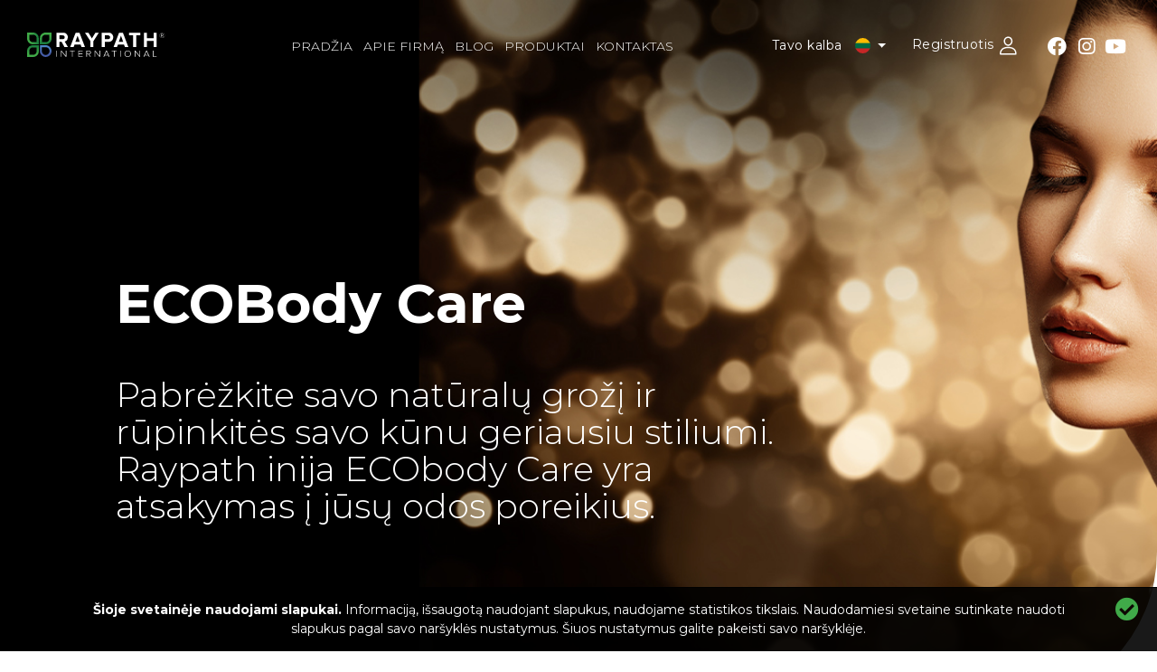

--- FILE ---
content_type: text/html; charset=UTF-8
request_url: https://raypath.eu/lt/products/ecobody-care-107/
body_size: 8235
content:

<!DOCTYPE html>
<html lang="lt" class="ws">
    <head>
    <meta charset="UTF-8">
    <meta name="robots" content="index,follow">
    <meta name="viewport" content="width=device-width, initial-scale=1.0, minimum-scale=1.0, maximum-scale=1.0">
    <meta name="apple-mobile-web-app-capable" content="yes">
    <title>ECOBody Care - Raypath</title>    <meta name="description" content="Oficiali&#x20;Raypath&#x20;Internatonal&#x20;svetain&#x0117;.&#x20;Gaminame&#x20;ir&#x20;platiname&#x20;ekologi&#x0161;kas&#x20;valymo&#x20;priemones&#x20;&#x28;valiklius&#x29;,&#x20;kurioms&#x20;nereikia&#x20;naudoti&#x20;chemikal&#x0173;.&#x20;Valykite&#x20;nenaudodami&#x20;chemikal&#x0173;.">
<meta name="keywords" content="valikliai,&#x20;nanosidabro&#x20;technologija,&#x20;be&#x20;chemikal&#x0173;,&#x20;ekologija,&#x20;plovikliai,&#x20;chemija,&#x20;sunbeam,&#x20;glodenray,&#x20;face&#x20;glove,&#x20;body&#x20;cleaner,&#x20;face&#x20;cleaner,&#x20;kosmetika,&#x20;rinkinys,&#x20;house&#x20;cleaning&#x20;set">
<meta property="og&#x3A;title" content="Raypath">
<meta property="og&#x3A;description" content="Oficiali&#x20;Raypath&#x20;Internatonal&#x20;svetain&#x0117;.&#x20;Gaminame&#x20;ir&#x20;platiname&#x20;ekologi&#x0161;kas&#x20;valymo&#x20;priemones&#x20;&#x28;valiklius&#x29;,&#x20;kurioms&#x20;nereikia&#x20;naudoti&#x20;chemikal&#x0173;.&#x20;Valykite&#x20;nenaudodami&#x20;chemikal&#x0173;.">
<meta property="og&#x3A;image" content="https&#x3A;&#x2F;&#x2F;raypath.eu&#x2F;ico&#x2F;_FB-Link.jpg">
<meta property="og&#x3A;url" content="https&#x3A;&#x2F;&#x2F;raypath.eu&#x2F;lt&#x2F;products&#x2F;ecobody-care-107&#x2F;">            <link rel="shortcut icon" href="/ico/favicon.ico">
		<link rel="apple-touch-icon" sizes="57x57" href="/ico/apple-icon-57x57.png">
		<link rel="apple-touch-icon" sizes="60x60" href="/ico/apple-icon-60x60.png">
		<link rel="apple-touch-icon" sizes="72x72" href="/ico/apple-icon-72x72.png">
		<link rel="apple-touch-icon" sizes="76x76" href="/ico/apple-icon-76x76.png">
		<link rel="apple-touch-icon" sizes="114x114" href="/ico/apple-icon-114x114.png">
		<link rel="apple-touch-icon" sizes="120x120" href="/ico/apple-icon-120x120.png">
		<link rel="apple-touch-icon" sizes="144x144" href="/ico/apple-icon-144x144.png">
		<link rel="apple-touch-icon" sizes="152x152" href="/ico/apple-icon-152x152.png">
		<link rel="apple-touch-icon" sizes="180x180" href="/ico/apple-icon-180x180.png">
		<link rel="icon" type="image/png" sizes="192x192"  href="/ico/android-icon-192x192.png">
		<link rel="icon" type="image/png" sizes="32x32" href="/ico/favicon-32x32.png">
		<link rel="icon" type="image/png" sizes="96x96" href="/ico/favicon-96x96.png">
		<link rel="icon" type="image/png" sizes="16x16" href="/ico/favicon-16x16.png">
		<link rel="manifest" href="/ico/manifest.json">
		<meta name="msapplication-TileColor" content="#ffffff">
		<meta name="msapplication-TileImage" content="/ico/ms-icon-144x144.png">
		<meta name="theme-color" content="#ffffff">    <meta property="og:locale" content="lt_LT">
    <meta property="og:site_name" content="Raypath">
        <meta property="og:type" content="website">
        <style>
    .wipeout .c-main,
    .wipeout .middle-container,
    .wipeout .bottom-container,
    .wipeout .carousel-controls,
    .wipeout .carousel-indicators, 
    .wipeout .c-navbar-main .navbar-collapse, 
    .wipeout .navbar-toggler,
    .wipeout .modal,
    .wipeout .carousel-home .carousel-item,
    .wipeout .container-full > footer, 
    .wipeout .bar-common,
    .wipeout .s-offer,
    .wipeout .blueimp-gallery { display: none; }
    .wipeout .carousel-home .carousel-item.active { display: block; }
    
    html,
    body {
        height: 100%; 
    }
    body {
        background-color: #fff;
        color: #000;
        /* font-family: 'Lato', sans-serif; */
        font-weight: 400;
        font-size: 16px;
        width: 100%; 
        margin: 0;
    }
    img { max-width: 100%; }

    /* .sind .s-main h1 {
        font-size: 40px;
        font-weight: 300;
        opacity: 0;
    } */

    .sind .s-main h1 strong {
        font-weight: 700;
    }

    @media screen and (min-width: 768px) {
        .sind .s-main h1 {
            font-size: 50px;
        }
    }

    @media screen and (min-width: 992px) {
        .sind .s-main h1 {
            font-size: 60px;
        }
    }

    @media screen and (min-width: 1500px) {
        .sind .s-main h1 {
            font-size: 80px;
        }
    }
    
    .wipeout .c-navbar-main {
        position: absolute;
        padding: 30px;
    }
    .wipeout .btn-homepage {
        display: inline-block;
        width: 160px;
    }
    .wipeout .carousel-home .carousel-item {
        background-color: transparent;
        background-position: 50% 0;
        background-repeat: no-repeat;
        background-size: cover;
        float: left;
        width: 100%;
    }
    .wipeout .carousel-home .txts {
        position: relative;
        text-align: left;
        margin-top: 300px;
        margin-bottom: 150px;
        padding-left: 15px;
        padding-right: 15px;
        color: #ffffff;
    }
    .wipeout .carousel-home .txts h1 {
        margin: 0;
        font-size: 30px;
        font-weight: 500;
        line-height: 1em;
    }
    .wipeout .carousel-home .txts .txt-add {
        margin-top: 35px;
        margin-bottom: 50px;
    }
    .wipeout .carousel-home .txts .txt-add p {
        font-size: 20px;
        font-weight: 300;
    }
    .wipeout .btn-primary {
        display: inline-block;
        background-color: #00b257;
        color: #fff;
        border: none;
        padding: 18px 30px;
        font-weight: 400;
        font-size: 18px;
        line-height: 1.1em;
        text-decoration: none;
    }
    .wipeout .btn-primary:focus, 
    .wipeout .btn-primary:hover {
        background-color: #009749;
        text-decoration: none;
        border: none;
    }
    .wipeout .container-xl {
        margin: 0 auto;
        width: 100%;
    }
    @media screen and (min-width: 768px){ 
        .wipeout .container-xl { max-width: 750px; } 
    }
    @media screen and (min-width: 992px) {
        .wipeout .container-xl { max-width: 970px; } 
        .wipeout .carousel-home .txts h1 {
            font-size: 40px;
        }
    }
    @media screen and (min-width: 1200px) {
        .wipeout .container-xl { max-width: 1170px; }
        .wipeout .carousel-home .txts h1 {
            font-size: 60px;
        }
    }
    @media (min-width: 1550px) {
        .wipeout .carousel-home .txts.container-xl {
            max-width: 1500px;
        }
    }
</style>        <script src="/lt/jsvars/" type="text/javascript"></script>
    </head>
	<body class="wipeout ssite">	    <div class="container-full">
			
		    <div class="c-header fixed-top">
    <header>
        <div class="container-fluid">
            <div class="navbar-expand-md navbar-dark c-navbar-main row">
                <div class="navbar-header col-md-4 col-lg-3 col-xl-2">
                    <div class="col-10 col-sm-12">
                        <a href="/lt/" class="btn-homepage">
                            <img src="/assets/images/logo.svg" style="max-width: 201px; max-height: 40px;" class="logo-white" alt="Raypath">
                            <img src="/assets/images/logo-b.svg" style="max-width: 201px; max-height: 40px;" class="logo-black" alt="Raypath">
                            <img src="/assets/images/logo-sm.svg" style="max-width: 40px; max-height: 40px;" class="logo-sm" alt="Raypath">
                        </a>
                    </div>
                
                    <button type="button" class="navbar-toggler collapsed" data-toggle="collapse" data-target="#navbar-main_menu">
                        <span class="navbar-toggler-icon"></span>
                    </button>
                </div>

                <div class="navbar-collapse collapse col-md-8 col-lg-9 col-xl-10" id="navbar-main_menu">
                    <div class="row">
                        <ul id="main-menu" class="nav navbar-nav navbar-main">
                                                <li>
                <a 
                    class="nav-header" 
                    href="/lt/"
                                        >
                                                <span class=""></span>
                                            Pradžia                </a>
            </li>
                                                        <li>
                <a 
                    class="nav-header" 
                    href="/lt/apie-firma-169/"
                                        >
                                                <span class="glyphicon glyphicon-file"></span>
                                            Apie firmą                </a>
            </li>
                                                        <li>
                <a 
                    class="nav-header" 
                    href="/lt/blog/"
                                        >
                                                <span class=""></span>
                                            Blog                </a>
            </li>
                                                        <li>
                <a 
                    class="nav-header" 
                    href="/lt/products/"
                                        >
                                                <span class=""></span>
                                            Produktai                </a>
            </li>
                                                        <li>
                <a 
                    class="nav-header" 
                    href="/lt/contact/"
                                        >
                                                <span class=""></span>
                                            Kontaktas                </a>
            </li>
            </ul>

<div class="toolbar-top">
        <div class="language_chooser">
        <span class="d-none d-sm-inline d-md-inline d-lg-inline d-xl-inline">Tavo kalba</span>

        <div class="btn-group language_chooser--list" role="group">
            <button id="btnFlagsDropdown" type="button" class="btn btn-sm dropdown-toggle" data-toggle="dropdown" aria-haspopup="true" aria-expanded="false">
                <span class="sr-only">Lietuvių</span>
                <img src="/assets/images/flags/flag-lt.png" alt="Lietuvių" class="rounded-circle" />
            </button>
            <div class="dropdown-menu" aria-labelledby="btnFlagsDropdown">
                                <a class="dropdown-item" href="/pl/">
                    <img src="/assets/images/flags/flag-pl.png" alt="polski" class="rounded-circle" />
                    <span>polski</span>
                </a>
                                <a class="dropdown-item" href="/en/">
                    <img src="/assets/images/flags/flag-en.png" alt="english" class="rounded-circle" />
                    <span>english</span>
                </a>
                                <a class="dropdown-item" href="/it/">
                    <img src="/assets/images/flags/flag-it.png" alt="italiano" class="rounded-circle" />
                    <span>italiano</span>
                </a>
                                <a class="dropdown-item active" href="/lt/">
                    <img src="/assets/images/flags/flag-lt.png" alt="Lietuvių" class="rounded-circle" />
                    <span>Lietuvių</span>
                </a>
                                <a class="dropdown-item" href="/de/">
                    <img src="/assets/images/flags/flag-de.png" alt="deutsch" class="rounded-circle" />
                    <span>deutsch</span>
                </a>
                                <a class="dropdown-item" href="/fr/">
                    <img src="/assets/images/flags/flag-fr.png" alt="français" class="rounded-circle" />
                    <span>français</span>
                </a>
                                <a class="dropdown-item" href="/ru/">
                    <img src="/assets/images/flags/flag-ru.png" alt="русский" class="rounded-circle" />
                    <span>русский</span>
                </a>
                                <a class="dropdown-item" href="/uk/">
                    <img src="/assets/images/flags/flag-uk.png" alt="Українська" class="rounded-circle" />
                    <span>Українська</span>
                </a>
                                <a class="dropdown-item" href="/sk/">
                    <img src="/assets/images/flags/flag-sk.png" alt="Slovák" class="rounded-circle" />
                    <span>Slovák</span>
                </a>
                                <a class="dropdown-item" href="/lv/">
                    <img src="/assets/images/flags/flag-lv.png" alt="Latviešu" class="rounded-circle" />
                    <span>Latviešu</span>
                </a>
                                <a class="dropdown-item" href="/ro/">
                    <img src="/assets/images/flags/flag-ro.png" alt="română" class="rounded-circle" />
                    <span>română</span>
                </a>
                            </div>
        </div>
    </div>
    
        <a href="https://shop.raypath.info/" class="btn btn-login" target="_blank">
        Registruotis    </a>

    <ul class="socials">
	
		<li>
				<a href="https://www.facebook.com/raypath.polska" target="_blank" rel="nofollow">
			<i class="fab fa-facebook"></i>
			</a>
			</li>
		<li>
				<a href="https://www.instagram.com/raypath.international/" target="_blank" rel="nofollow">
			<i class="fab fa-instagram"></i>
			</a>
			</li>
		<li>
				<a href="https://www.youtube.com/channel/UCF0ZHmb8Qd-Ho85uEczszUA" target="_blank" rel="nofollow">
			<i class="fab fa-youtube"></i>
			</a>
			</li>
	
	</ul></div>                                            </div>	
                </div>
            </div>
        </div>
    </header>
</div>
		    
				<div class="c-main">
					
					<section class="s-products view-category">
												
                <header style="background-image: url(/pics/projects/category/162169107960a90ac7c30f9.jpg);">
                    <div class="txts">
                        <h1 class="h-s txt"><a href="/lt/products/">
                ECOBody Care
            </a></h1><h2 class="h-sub txt-add">Pabrėžkite savo natūralų grožį ir rūpinkitės savo kūnu geriausiu stiliumi. Raypath inija ECObody Care yra atsakymas į jūsų odos poreikius.</h2>
                        
                
                    </div>
                </header>
            
						<div class="container-fluid">
														
							<div class="row">
																	<div class="c-content col-md-12">
										
<div class="c-products">
    <article class="full">
        <div class="row">
            <div class="col-lg-6 col-xl-4 col-txts">
                <h1><strong>Mėgaukitės gražia ir lygia oda dėka Raypath!</strong></h1>
<p>Sukurta ECOBody Care produktų linija, kuri leis jums padaryti viską, ko reikia norint i&scaron;laikyti gražią jūsų odos i&scaron;vaizdą ir sveikatą. Prabangaus SPA kokybė jūsų namuose yra tiesiog ranka pasiekiama! Valomosios ir &scaron;veičiamosios pir&scaron;tinės, taip pat antibakterinis muilas su nanosidabru saugiai pasirūpins nepriekai&scaron;tinga veido ir kūno higiena, o prabangus veido kremas leis pasijusti tarsi milijonu dolerių. Natūralu!</p>

                <div class="product-details-bundle product-details-bundle--helper">
                    <div class="bundle-deco-b-r">
                        
<h3><strong>Namų priežiūra niekada nebuvo tokia paprasta!</strong></h3>                    </div>

                    <img src="/pics/projects/category/162169110360a90adf1a814.jpg" alt="ECOBody<br /> Care">                </div>
            </div>

            <div class="col-sm-10 offset-sm-1 col-md-8 offset-md-2 col-lg-6 offset-lg-0 col-xl-8 offset-xl-0 col-imgs">
                <div class="product-details-bundle">
                    <img src="/pics/projects/category/162629003960ef377704c2b.jpeg" alt="ECOBody<br /> Care">                    <img src="/pics/projects/category/162169110360a90adf1a814.jpg" alt="ECOBody<br /> Care">
                    <div class="bundle-deco-b-r">
                        
<h3><strong>Namų priežiūra niekada nebuvo tokia paprasta!</strong></h3>                    </div>
                </div>
            </div>
        </div>
    </article>
</div>


									</div>
															</div>

													</div>
					</section>

				</div>

				
<section class="s-products mod mod-2">
    <header>
        <h1 class="h-s">Pažink ECOBody Care kosmetikos priemones</h1>
    </header>

    <div class="container-fluid">

        <div class="articles">
            <div class="row">
                
                                        
                    <div class="col-sm-6 col-xl-3">
                        <article class="tile--product" data-order="0">
                            <img src="/pics/projects/article/162627020560eee9fd1371a.jpg" alt="Face Glove">
                                                        <h1>Face Glove</h1>
                            <h2>Pirštinė makiažui valyti</h2>
                            
                            <div class="description">
                                <p>Vandeniui atsparus makiažas? Su pirštine veidui valyti nėra jokių problemų! Pakanka akimirkos, kad be jokių dirginimų galėtumėte mėgautis išvalyta veido oda. Itin minkšta ir subtili medžiaga, iš kurios pagaminta veido pirštinė, padės atsikratyti riebalų pertekliaus ir išlaikyti hidrolipidų pusiausvyrą..</p>                            </div>

                                                                                </article>
                    </div>

                                        
                    <div class="col-sm-6 col-xl-3">
                        <article class="tile--product" data-order="1">
                            <img src="/pics/projects/article/162627021660eeea087e7ab.jpg" alt="Body Glove">
                                                        <h1>Body Glove</h1>
                            <h2>Pirštinė kūnui plauti</h2>
                            
                            <div class="description">
                                <p>Švarus ir atsipalaidavęs kūnas kiekvieną dieną! Kūno pirštinė leis atlikti kasdienę priežiūrą be dirginimo! Švelnus masažas pažadins jūsų kūną, pagerins odos aprūpinimą krauju ir praturtins ją deguonimi, išplėsdamas poras ir prakaito liaukas. Dėl to padidėja elastingumas ir pagerėja mūsų odos būklė. Visa tai įmanoma dėka kūno pirštinės ir vandens derinio.</p>                            </div>

                                                                                </article>
                    </div>

                                        
                    <div class="col-sm-6 col-xl-3">
                        <article class="tile--product" data-order="2">
                            <img src="/pics/projects/article/162627022760eeea13730a8.jpg" alt="Face Cleaner">
                                                        <h1>Face Cleaner</h1>
                            <h2>Pirštinė šveitimui</h2>
                            
                            <div class="description">
                                <p>Akivaizdžiai išvalyta ir švytinti veido oda nuo pat pirmo naudojimo! Veido valiklis padės saugiai pašalinti kalkingą epidermį. Be to, valomosios procedūros metu jis atliks atpalaiduojantį veido ir kaklo masažą. Pakanka akimirkos, kad galėtumėte džiaugtis nepriekaištingai lygia, elastinga ir sudrėkinta oda. Naudodami Face Cleaner suaktyvinate natūralias odos savybes, skatindami ląstelių, kuriose yra NMF - natūralus drėkinamasis faktorius, gamybą. Jis atsakingas už vandens absorbavimą ir tinkamo odos drėgmės palaikymą, kurio dėka jūsų oda spinduliuoja!</p>                            </div>

                                                                                </article>
                    </div>

                                        
                    <div class="col-sm-6 col-xl-3">
                        <article class="tile--product" data-order="3">
                            <img src="/pics/projects/article/162627023760eeea1d67848.jpg" alt="Body Cleaner">
                                                        <h1>Body Cleaner</h1>
                            <h2>Pirštinė kūnui šveisti ir masažuoti</h2>
                            
                            <div class="description">
                                <p>Mėgaukitės lygia ir švelnia odą naudodami Body Cleaner pirštinę! Būtent su jos pagalba pašalinsite negyvąsias odos ląsteles, nešvarumus ir, svarbiausia, susitvarkysite su nepageidaujamu celiulitu! Masažo ir šveitimo derinys su Body Cleaner pirštine pagerina odos kraujotaką ir aprūpina ją deguonimi, o tai padidina maistinių medžiagų įsisavinimą. Pirštinė tinka tiek sausam, tiek šlapiam masažui. Rezultatus pastebėsite po kelių dienų naudojimo.</p>                            </div>

                                                                                </article>
                    </div>

                                        
                    <div class="col-sm-6 col-xl-3">
                        <article class="tile--product" data-order="4">
                            <img src="/pics/projects/article/162195736660ad1af675b52.jpg" alt="Golden Ray">
                                                        <h1>Golden Ray</h1>
                            <h2>Veido kremas - idealus subrendusiai odai!</h2>
                            
                            <div class="description">
                                <p>Mėgaukitės lygia ir gražia veido spalva! Unikalioje formulėje yra koncentruotų veikliųjų medžiagų kompleksas, kuris giliai atstato ir užpildo raukšles. Jame esantis elastinas, inulinas ir hialurono rūgštis yra atsakingi už odos drėkinimą ir jungiamojo audinio atstatymą. Regeneracija įvyksta dėl vertingų bio mineralų ir Centella Asiatica, vadinamos jaunystės eliksyru, veikimo. Syn & reg; Col lengvai įsiskverbia į gilesnius odos sluoksnius, užtikrindamas jos lygumą ir elastingumą.</p>                            </div>

                                                                                </article>
                    </div>

                                        
                    <div class="col-sm-6 col-xl-3">
                        <article class="tile--product" data-order="5">
                            <img src="/pics/projects/article/17648700046931c774e1d00.jpg" alt="Natūralus muilas su nano sidabru">
                                                        <h1>Natūralus muilas su nano sidabru</h1>
                            <h2>Naikina bakterijas, virusus ir pelėsius</h2>
                            
                            <div class="description">
                                <p>Natūralus muilas su Nanosilver yra skirtas viso kūno, įskaitant galvos odą, plovimui ir kasdienei priežiūrai. Jis turi baktericidinį, fungicidinį ir virucidinį poveikį, užkerta kelią odos pažeidimų vystymuisi ir padeda gydyti esamus. Skirtingai nuo tradicinių muilų, jis nedaro įtakos natūraliam epidermio apsauginiam sluoksniui. Todėl jis sujungia išskirtinį valymą su švelnia priežiūra, dėl ko oda tampa minkšta ir kruopščiai išvalyta.</p>                            </div>

                                                                                </article>
                    </div>

                                        
                    <div class="col-sm-6 col-xl-3">
                        <article class="tile--product" data-order="6">
                            <img src="/pics/projects/article/172434591966c76e3ff2f0f.jpg" alt="Preparatai su nano sidabru">
                                                        <h1>Preparatai su nano sidabru</h1>
                            <h2>Naikina bakterijas, virusus ir pelėsius</h2>
                            
                            <div class="description">
                                <p>Į mūsų pasiūlymą taip pat įeina vanduo su nano sidabru ir alkoholio pagrindu pagamintas purškalas su pridėtu nano sidabru, kuris veiksmingai stabdo mikroorganizmų, t.y. bakterijų, virusų ir pelėsių atsiradimą bei dauginimąsį. <br /> Mūsų purškalai yra patikimi keliaujant, taip pat skirti  naudojimui namuose ir viešose vietose.</p>                            </div>

                                                                                </article>
                    </div>

                    
                            </div>
        </div>
    </div>
</section>




				<div id="blueimp-gallery" class="blueimp-gallery" data-you-tube-click-to-play="true" data-hide-page-scrollbars="false">
    <div class="slides"></div>
    <h3 class="title"></h3>
    <a class="prev">⟵</a>
    <a class="next">⟶</a>
    <a class="close">×</a>
    <a class="play-pause"></a>
    <ol class="indicator"></ol>
    
    <div class="modal fade">
        <div class="modal-dialog">
            <div class="modal-content">
                <div class="modal-header">
                    <button type="button" class="close" aria-hidden="true">&times;</button>
                    <h4 class="modal-title"></h4>
                </div>
                <div class="modal-body next"></div>
                <div class="modal-footer">
                    <button type="button" class="btn btn-default pull-left prev">
                        <i class="glyphicon glyphicon-chevron-left"></i>
                        Previous
                    </button>
                    <button type="button" class="btn btn-primary next">
                        Next
                        <i class="glyphicon glyphicon-chevron-right"></i>
                    </button>
                </div>
            </div>
        </div>
    </div>
</div>
			
			
			
			<footer>
    <div class="container-fluid">
        <div class="row">
            <div class="col-md-3 col-crights">
                <h3>Nuo 1993 m. mes siūlome unikalias valymo priemones daugelio šalių, daugiausia Europos, rinkose.</h3>

                <div class="crights">
                    <p>
                        2026 © Raypath International. Visos teisės saugomos.                    </p> 
                </div>

                <div class="creator">
                    Created by <a href="https://slyks.pl" class="btn-slyks" target="_blank"><img src="[data-uri]" alt="Created by SLYKS"></a>
                </div>
            </div>

            <div class="col-md-3 col-footermenu">
                <a href="/lt/apie-firma-169/">Apie firmą</a>

                <ul class="menu-footer-partial">
                    <li>
                        <a href="/lt/apie-firma-169/#ecosteps">Ekologija</a>
                    </li>
                    <li>
                        <a href="/lt/nanotechnologija-170/#approvals">Pažymos ir atestatai</a>
                    </li>
                    <li>
                        <a href="/lt/contact/">Kontaktai</a>
                    </li>
                </ul>
            </div>

            <div class="col-md-3 col-footermenu">
                <a href="/lt/products/">Produktai</a>

                <ul class="menu-footer-partial">
			<li>
		<a href="/lt/products/valikliai-ir-pirstins-104/">Valikliai ir pirštinės</a>
	</li>
			<li>
		<a href="/lt/products/nanosilver-power-105/">NanoSilver Power</a>
	</li>
			<li>
		<a href="/lt/products/smart-maisto-papildai-106/">SMART maisto papildai</a>
	</li>
			<li>
		<a href="/lt/products/the-ritual-108/">The Ritual</a>
	</li>
			<li>
		<a href="/lt/products/ecobody-care-107/">ECOBody Care</a>
	</li>
	</ul>
            </div>

            <div class="col-md-3 col-footermenu">
                <a>Informacija</a>

                <ul class="menu-footer-partial">

                    <li>
                        <a href="https://sklep.raypath.info/" target="_blank">Konsultanto sritis</a>
                    </li>
                    <li>
                        <a href="/lt/statiniai/taisykls-ir-privatumo-politika-3/">Taisyklės ir privatumo politika</a>
                    </li>
                </ul>
            </div>

                    </div>
    </div>
</footer>
					</div>

		<script type="text/javascript">
    var mEl = function(_n,_a) {
        var k, l = document.createElement(_n), d = document.getElementsByTagName(_n)[0];
        for(k in _a) l[k] = _a[k];
        d.parentNode.insertBefore(l,d);
        return l;
    };
    mEl('link', { rel: 'stylesheet', href: '/assets/css/output.min.20210524.css', type: 'text/css', async: 'true' }).onload = function(){
        document.body.className = document.body.className.replace("wipeout","");
    };

    WebFontConfig = {
        google: { families: [   'Raleway:100,300,400,600,700:latin-ext',
                                'Montserrat:300,300i,400,500,700:latin-ext' ] }
    };
    (function() {
        mEl('script', { src: '/assets/js/output.min.20210524.js', type: 'text/javascript' }).onload = function() {
                    };
    })(); 
</script>
	</body>
</html>


--- FILE ---
content_type: text/html; charset=UTF-8
request_url: https://raypath.eu/lt/jsvars/
body_size: 160
content:
var L                = 'lt';
var baseURL          = "";
var H_ajax           = "";
var G_ajax           = "/lt/multimedia/ajax/";
var nHref            = "";
var lHref            = "";
var sHref            = "/lt/szukaj/";
var h_GL             = '<div class="loader"></div>';
var c_a              = 1;
var c_n              = 1;
var s_i              = 0;
var gaKey            = 'UA-160429340-1';
var mediaToShare     = '';
var MOD_CONTACT__Property__url = "/lt/contact/form/";
var filterNonSelectedText = 'choose_filters';
var cookieMessage    = "<strong>Šioje svetainėje naudojami slapukai.</strong> Informaciją, išsaugotą naudojant slapukus, naudojame statistikos tikslais. Naudodamiesi svetaine sutinkate naudoti slapukus pagal savo naršyklės nustatymus. Šiuos nustatymus galite pakeisti savo naršyklėje.";
var c_c              = 1;


--- FILE ---
content_type: text/css
request_url: https://raypath.eu/assets/css/output.min.20210524.css
body_size: 58648
content:
@charset "UTF-8";/*!
 * Bootstrap v4.4.1 (https://getbootstrap.com/)
 * Copyright 2011-2019 The Bootstrap Authors
 * Copyright 2011-2019 Twitter, Inc.
 * Licensed under MIT (https://github.com/twbs/bootstrap/blob/master/LICENSE)
 */:root{--blue:#007bff;--indigo:#6610f2;--purple:#6f42c1;--pink:#e83e8c;--red:#dc3545;--orange:#fd7e14;--yellow:#ffc107;--green:#28a745;--teal:#20c997;--cyan:#17a2b8;--white:#fff;--gray:#6c757d;--gray-dark:#343a40;--primary:#007bff;--secondary:#6c757d;--success:#28a745;--info:#17a2b8;--warning:#ffc107;--danger:#dc3545;--light:#f8f9fa;--dark:#343a40;--breakpoint-xs:0;--breakpoint-sm:576px;--breakpoint-md:768px;--breakpoint-lg:992px;--breakpoint-xl:1200px;--font-family-sans-serif:-apple-system,BlinkMacSystemFont,"Segoe UI",Roboto,"Helvetica Neue",Arial,"Noto Sans",sans-serif,"Apple Color Emoji","Segoe UI Emoji","Segoe UI Symbol","Noto Color Emoji";--font-family-monospace:SFMono-Regular,Menlo,Monaco,Consolas,"Liberation Mono","Courier New",monospace}*,::after,::before{box-sizing:border-box}html{font-family:sans-serif;line-height:1.15;-webkit-text-size-adjust:100%;-webkit-tap-highlight-color:transparent}article,aside,figcaption,figure,footer,header,hgroup,main,nav,section{display:block}body{margin:0;font-family:-apple-system,BlinkMacSystemFont,"Segoe UI",Roboto,"Helvetica Neue",Arial,"Noto Sans",sans-serif,"Apple Color Emoji","Segoe UI Emoji","Segoe UI Symbol","Noto Color Emoji";font-size:1rem;font-weight:400;line-height:1.5;color:#212529;text-align:left;background-color:#fff}[tabindex="-1"]:focus:not(:focus-visible){outline:0!important}hr{box-sizing:content-box;height:0;overflow:visible}h1,h2,h3,h4,h5,h6{margin-top:0;margin-bottom:.5rem}p{margin-top:0;margin-bottom:1rem}abbr[data-original-title],abbr[title]{text-decoration:underline;-webkit-text-decoration:underline dotted;text-decoration:underline dotted;cursor:help;border-bottom:0;-webkit-text-decoration-skip-ink:none;text-decoration-skip-ink:none}address{margin-bottom:1rem;font-style:normal;line-height:inherit}dl,ol,ul{margin-top:0;margin-bottom:1rem}ol ol,ol ul,ul ol,ul ul{margin-bottom:0}dt{font-weight:700}dd{margin-bottom:.5rem;margin-left:0}blockquote{margin:0 0 1rem}b,strong{font-weight:bolder}small{font-size:80%}sub,sup{position:relative;font-size:75%;line-height:0;vertical-align:baseline}sub{bottom:-.25em}sup{top:-.5em}a{color:#007bff;text-decoration:none;background-color:transparent}a:hover{color:#0056b3;text-decoration:underline}a:not([href]){color:inherit;text-decoration:none}a:not([href]):hover{color:inherit;text-decoration:none}code,kbd,pre,samp{font-family:SFMono-Regular,Menlo,Monaco,Consolas,"Liberation Mono","Courier New",monospace;font-size:1em}pre{margin-top:0;margin-bottom:1rem;overflow:auto}figure{margin:0 0 1rem}img{vertical-align:middle;border-style:none}svg{overflow:hidden;vertical-align:middle}table{border-collapse:collapse}caption{padding-top:.75rem;padding-bottom:.75rem;color:#6c757d;text-align:left;caption-side:bottom}th{text-align:inherit}label{display:inline-block;margin-bottom:.5rem}button{border-radius:0}button:focus{outline:1px dotted;outline:5px auto -webkit-focus-ring-color}button,input,optgroup,select,textarea{margin:0;font-family:inherit;font-size:inherit;line-height:inherit}button,input{overflow:visible}button,select{text-transform:none}select{word-wrap:normal}[type=button],[type=reset],[type=submit],button{-webkit-appearance:button}[type=button]:not(:disabled),[type=reset]:not(:disabled),[type=submit]:not(:disabled),button:not(:disabled){cursor:pointer}[type=button]::-moz-focus-inner,[type=reset]::-moz-focus-inner,[type=submit]::-moz-focus-inner,button::-moz-focus-inner{padding:0;border-style:none}input[type=checkbox],input[type=radio]{box-sizing:border-box;padding:0}input[type=date],input[type=datetime-local],input[type=month],input[type=time]{-webkit-appearance:listbox}textarea{overflow:auto;resize:vertical}fieldset{min-width:0;padding:0;margin:0;border:0}legend{display:block;width:100%;max-width:100%;padding:0;margin-bottom:.5rem;font-size:1.5rem;line-height:inherit;color:inherit;white-space:normal}progress{vertical-align:baseline}[type=number]::-webkit-inner-spin-button,[type=number]::-webkit-outer-spin-button{height:auto}[type=search]{outline-offset:-2px;-webkit-appearance:none}[type=search]::-webkit-search-decoration{-webkit-appearance:none}::-webkit-file-upload-button{font:inherit;-webkit-appearance:button}output{display:inline-block}summary{display:list-item;cursor:pointer}template{display:none}[hidden]{display:none!important}.h1,.h2,.h3,.h4,.h5,.h6,h1,h2,h3,h4,h5,h6{margin-bottom:.5rem;font-weight:500;line-height:1.2}.h1,h1{font-size:2.5rem}.h2,h2{font-size:2rem}.h3,h3{font-size:1.75rem}.h4,h4{font-size:1.5rem}.h5,h5{font-size:1.25rem}.h6,h6{font-size:1rem}.lead{font-size:1.25rem;font-weight:300}.display-1{font-size:6rem;font-weight:300;line-height:1.2}.display-2{font-size:5.5rem;font-weight:300;line-height:1.2}.display-3{font-size:4.5rem;font-weight:300;line-height:1.2}.display-4{font-size:3.5rem;font-weight:300;line-height:1.2}hr{margin-top:1rem;margin-bottom:1rem;border:0;border-top:1px solid rgba(0,0,0,.1)}.small,small{font-size:80%;font-weight:400}.mark,mark{padding:.2em;background-color:#fcf8e3}.list-unstyled{padding-left:0;list-style:none}.list-inline{padding-left:0;list-style:none}.list-inline-item{display:inline-block}.list-inline-item:not(:last-child){margin-right:.5rem}.initialism{font-size:90%;text-transform:uppercase}.blockquote{margin-bottom:1rem;font-size:1.25rem}.blockquote-footer{display:block;font-size:80%;color:#6c757d}.blockquote-footer::before{content:"\2014\00A0"}.img-fluid{max-width:100%;height:auto}.img-thumbnail{padding:.25rem;background-color:#fff;border:1px solid #dee2e6;border-radius:.25rem;max-width:100%;height:auto}.figure{display:inline-block}.figure-img{margin-bottom:.5rem;line-height:1}.figure-caption{font-size:90%;color:#6c757d}code{font-size:87.5%;color:#e83e8c;word-wrap:break-word}a>code{color:inherit}kbd{padding:.2rem .4rem;font-size:87.5%;color:#fff;background-color:#212529;border-radius:.2rem}kbd kbd{padding:0;font-size:100%;font-weight:700}pre{display:block;font-size:87.5%;color:#212529}pre code{font-size:inherit;color:inherit;word-break:normal}.pre-scrollable{max-height:340px;overflow-y:scroll}.container{width:100%;padding-right:15px;padding-left:15px;margin-right:auto;margin-left:auto}@media (min-width:576px){.container{max-width:540px}}@media (min-width:768px){.container{max-width:720px}}@media (min-width:992px){.container{max-width:960px}}@media (min-width:1200px){.container{max-width:1140px}}.container-fluid,.container-lg,.container-md,.container-sm,.container-xl{width:100%;padding-right:15px;padding-left:15px;margin-right:auto;margin-left:auto}@media (min-width:576px){.container,.container-sm{max-width:540px}}@media (min-width:768px){.container,.container-md,.container-sm{max-width:720px}}@media (min-width:992px){.container,.container-lg,.container-md,.container-sm{max-width:960px}}@media (min-width:1200px){.container,.container-lg,.container-md,.container-sm,.container-xl{max-width:1140px}}.row{display:-ms-flexbox;display:flex;-ms-flex-wrap:wrap;flex-wrap:wrap;margin-right:-15px;margin-left:-15px}.no-gutters{margin-right:0;margin-left:0}.no-gutters>.col,.no-gutters>[class*=col-]{padding-right:0;padding-left:0}.col,.col-1,.col-10,.col-11,.col-12,.col-2,.col-3,.col-4,.col-5,.col-6,.col-7,.col-8,.col-9,.col-auto,.col-lg,.col-lg-1,.col-lg-10,.col-lg-11,.col-lg-12,.col-lg-2,.col-lg-3,.col-lg-4,.col-lg-5,.col-lg-6,.col-lg-7,.col-lg-8,.col-lg-9,.col-lg-auto,.col-md,.col-md-1,.col-md-10,.col-md-11,.col-md-12,.col-md-2,.col-md-3,.col-md-4,.col-md-5,.col-md-6,.col-md-7,.col-md-8,.col-md-9,.col-md-auto,.col-sm,.col-sm-1,.col-sm-10,.col-sm-11,.col-sm-12,.col-sm-2,.col-sm-3,.col-sm-4,.col-sm-5,.col-sm-6,.col-sm-7,.col-sm-8,.col-sm-9,.col-sm-auto,.col-xl,.col-xl-1,.col-xl-10,.col-xl-11,.col-xl-12,.col-xl-2,.col-xl-3,.col-xl-4,.col-xl-5,.col-xl-6,.col-xl-7,.col-xl-8,.col-xl-9,.col-xl-auto{position:relative;width:100%;padding-right:15px;padding-left:15px}.col{-ms-flex-preferred-size:0;flex-basis:0;-ms-flex-positive:1;flex-grow:1;max-width:100%}.row-cols-1>*{-ms-flex:0 0 100%;flex:0 0 100%;max-width:100%}.row-cols-2>*{-ms-flex:0 0 50%;flex:0 0 50%;max-width:50%}.row-cols-3>*{-ms-flex:0 0 33.333333%;flex:0 0 33.333333%;max-width:33.333333%}.row-cols-4>*{-ms-flex:0 0 25%;flex:0 0 25%;max-width:25%}.row-cols-5>*{-ms-flex:0 0 20%;flex:0 0 20%;max-width:20%}.row-cols-6>*{-ms-flex:0 0 16.666667%;flex:0 0 16.666667%;max-width:16.666667%}.col-auto{-ms-flex:0 0 auto;flex:0 0 auto;width:auto;max-width:100%}.col-1{-ms-flex:0 0 8.333333%;flex:0 0 8.333333%;max-width:8.333333%}.col-2{-ms-flex:0 0 16.666667%;flex:0 0 16.666667%;max-width:16.666667%}.col-3{-ms-flex:0 0 25%;flex:0 0 25%;max-width:25%}.col-4{-ms-flex:0 0 33.333333%;flex:0 0 33.333333%;max-width:33.333333%}.col-5{-ms-flex:0 0 41.666667%;flex:0 0 41.666667%;max-width:41.666667%}.col-6{-ms-flex:0 0 50%;flex:0 0 50%;max-width:50%}.col-7{-ms-flex:0 0 58.333333%;flex:0 0 58.333333%;max-width:58.333333%}.col-8{-ms-flex:0 0 66.666667%;flex:0 0 66.666667%;max-width:66.666667%}.col-9{-ms-flex:0 0 75%;flex:0 0 75%;max-width:75%}.col-10{-ms-flex:0 0 83.333333%;flex:0 0 83.333333%;max-width:83.333333%}.col-11{-ms-flex:0 0 91.666667%;flex:0 0 91.666667%;max-width:91.666667%}.col-12{-ms-flex:0 0 100%;flex:0 0 100%;max-width:100%}.order-first{-ms-flex-order:-1;order:-1}.order-last{-ms-flex-order:13;order:13}.order-0{-ms-flex-order:0;order:0}.order-1{-ms-flex-order:1;order:1}.order-2{-ms-flex-order:2;order:2}.order-3{-ms-flex-order:3;order:3}.order-4{-ms-flex-order:4;order:4}.order-5{-ms-flex-order:5;order:5}.order-6{-ms-flex-order:6;order:6}.order-7{-ms-flex-order:7;order:7}.order-8{-ms-flex-order:8;order:8}.order-9{-ms-flex-order:9;order:9}.order-10{-ms-flex-order:10;order:10}.order-11{-ms-flex-order:11;order:11}.order-12{-ms-flex-order:12;order:12}.offset-1{margin-left:8.333333%}.offset-2{margin-left:16.666667%}.offset-3{margin-left:25%}.offset-4{margin-left:33.333333%}.offset-5{margin-left:41.666667%}.offset-6{margin-left:50%}.offset-7{margin-left:58.333333%}.offset-8{margin-left:66.666667%}.offset-9{margin-left:75%}.offset-10{margin-left:83.333333%}.offset-11{margin-left:91.666667%}@media (min-width:576px){.col-sm{-ms-flex-preferred-size:0;flex-basis:0;-ms-flex-positive:1;flex-grow:1;max-width:100%}.row-cols-sm-1>*{-ms-flex:0 0 100%;flex:0 0 100%;max-width:100%}.row-cols-sm-2>*{-ms-flex:0 0 50%;flex:0 0 50%;max-width:50%}.row-cols-sm-3>*{-ms-flex:0 0 33.333333%;flex:0 0 33.333333%;max-width:33.333333%}.row-cols-sm-4>*{-ms-flex:0 0 25%;flex:0 0 25%;max-width:25%}.row-cols-sm-5>*{-ms-flex:0 0 20%;flex:0 0 20%;max-width:20%}.row-cols-sm-6>*{-ms-flex:0 0 16.666667%;flex:0 0 16.666667%;max-width:16.666667%}.col-sm-auto{-ms-flex:0 0 auto;flex:0 0 auto;width:auto;max-width:100%}.col-sm-1{-ms-flex:0 0 8.333333%;flex:0 0 8.333333%;max-width:8.333333%}.col-sm-2{-ms-flex:0 0 16.666667%;flex:0 0 16.666667%;max-width:16.666667%}.col-sm-3{-ms-flex:0 0 25%;flex:0 0 25%;max-width:25%}.col-sm-4{-ms-flex:0 0 33.333333%;flex:0 0 33.333333%;max-width:33.333333%}.col-sm-5{-ms-flex:0 0 41.666667%;flex:0 0 41.666667%;max-width:41.666667%}.col-sm-6{-ms-flex:0 0 50%;flex:0 0 50%;max-width:50%}.col-sm-7{-ms-flex:0 0 58.333333%;flex:0 0 58.333333%;max-width:58.333333%}.col-sm-8{-ms-flex:0 0 66.666667%;flex:0 0 66.666667%;max-width:66.666667%}.col-sm-9{-ms-flex:0 0 75%;flex:0 0 75%;max-width:75%}.col-sm-10{-ms-flex:0 0 83.333333%;flex:0 0 83.333333%;max-width:83.333333%}.col-sm-11{-ms-flex:0 0 91.666667%;flex:0 0 91.666667%;max-width:91.666667%}.col-sm-12{-ms-flex:0 0 100%;flex:0 0 100%;max-width:100%}.order-sm-first{-ms-flex-order:-1;order:-1}.order-sm-last{-ms-flex-order:13;order:13}.order-sm-0{-ms-flex-order:0;order:0}.order-sm-1{-ms-flex-order:1;order:1}.order-sm-2{-ms-flex-order:2;order:2}.order-sm-3{-ms-flex-order:3;order:3}.order-sm-4{-ms-flex-order:4;order:4}.order-sm-5{-ms-flex-order:5;order:5}.order-sm-6{-ms-flex-order:6;order:6}.order-sm-7{-ms-flex-order:7;order:7}.order-sm-8{-ms-flex-order:8;order:8}.order-sm-9{-ms-flex-order:9;order:9}.order-sm-10{-ms-flex-order:10;order:10}.order-sm-11{-ms-flex-order:11;order:11}.order-sm-12{-ms-flex-order:12;order:12}.offset-sm-0{margin-left:0}.offset-sm-1{margin-left:8.333333%}.offset-sm-2{margin-left:16.666667%}.offset-sm-3{margin-left:25%}.offset-sm-4{margin-left:33.333333%}.offset-sm-5{margin-left:41.666667%}.offset-sm-6{margin-left:50%}.offset-sm-7{margin-left:58.333333%}.offset-sm-8{margin-left:66.666667%}.offset-sm-9{margin-left:75%}.offset-sm-10{margin-left:83.333333%}.offset-sm-11{margin-left:91.666667%}}@media (min-width:768px){.col-md{-ms-flex-preferred-size:0;flex-basis:0;-ms-flex-positive:1;flex-grow:1;max-width:100%}.row-cols-md-1>*{-ms-flex:0 0 100%;flex:0 0 100%;max-width:100%}.row-cols-md-2>*{-ms-flex:0 0 50%;flex:0 0 50%;max-width:50%}.row-cols-md-3>*{-ms-flex:0 0 33.333333%;flex:0 0 33.333333%;max-width:33.333333%}.row-cols-md-4>*{-ms-flex:0 0 25%;flex:0 0 25%;max-width:25%}.row-cols-md-5>*{-ms-flex:0 0 20%;flex:0 0 20%;max-width:20%}.row-cols-md-6>*{-ms-flex:0 0 16.666667%;flex:0 0 16.666667%;max-width:16.666667%}.col-md-auto{-ms-flex:0 0 auto;flex:0 0 auto;width:auto;max-width:100%}.col-md-1{-ms-flex:0 0 8.333333%;flex:0 0 8.333333%;max-width:8.333333%}.col-md-2{-ms-flex:0 0 16.666667%;flex:0 0 16.666667%;max-width:16.666667%}.col-md-3{-ms-flex:0 0 25%;flex:0 0 25%;max-width:25%}.col-md-4{-ms-flex:0 0 33.333333%;flex:0 0 33.333333%;max-width:33.333333%}.col-md-5{-ms-flex:0 0 41.666667%;flex:0 0 41.666667%;max-width:41.666667%}.col-md-6{-ms-flex:0 0 50%;flex:0 0 50%;max-width:50%}.col-md-7{-ms-flex:0 0 58.333333%;flex:0 0 58.333333%;max-width:58.333333%}.col-md-8{-ms-flex:0 0 66.666667%;flex:0 0 66.666667%;max-width:66.666667%}.col-md-9{-ms-flex:0 0 75%;flex:0 0 75%;max-width:75%}.col-md-10{-ms-flex:0 0 83.333333%;flex:0 0 83.333333%;max-width:83.333333%}.col-md-11{-ms-flex:0 0 91.666667%;flex:0 0 91.666667%;max-width:91.666667%}.col-md-12{-ms-flex:0 0 100%;flex:0 0 100%;max-width:100%}.order-md-first{-ms-flex-order:-1;order:-1}.order-md-last{-ms-flex-order:13;order:13}.order-md-0{-ms-flex-order:0;order:0}.order-md-1{-ms-flex-order:1;order:1}.order-md-2{-ms-flex-order:2;order:2}.order-md-3{-ms-flex-order:3;order:3}.order-md-4{-ms-flex-order:4;order:4}.order-md-5{-ms-flex-order:5;order:5}.order-md-6{-ms-flex-order:6;order:6}.order-md-7{-ms-flex-order:7;order:7}.order-md-8{-ms-flex-order:8;order:8}.order-md-9{-ms-flex-order:9;order:9}.order-md-10{-ms-flex-order:10;order:10}.order-md-11{-ms-flex-order:11;order:11}.order-md-12{-ms-flex-order:12;order:12}.offset-md-0{margin-left:0}.offset-md-1{margin-left:8.333333%}.offset-md-2{margin-left:16.666667%}.offset-md-3{margin-left:25%}.offset-md-4{margin-left:33.333333%}.offset-md-5{margin-left:41.666667%}.offset-md-6{margin-left:50%}.offset-md-7{margin-left:58.333333%}.offset-md-8{margin-left:66.666667%}.offset-md-9{margin-left:75%}.offset-md-10{margin-left:83.333333%}.offset-md-11{margin-left:91.666667%}}@media (min-width:992px){.col-lg{-ms-flex-preferred-size:0;flex-basis:0;-ms-flex-positive:1;flex-grow:1;max-width:100%}.row-cols-lg-1>*{-ms-flex:0 0 100%;flex:0 0 100%;max-width:100%}.row-cols-lg-2>*{-ms-flex:0 0 50%;flex:0 0 50%;max-width:50%}.row-cols-lg-3>*{-ms-flex:0 0 33.333333%;flex:0 0 33.333333%;max-width:33.333333%}.row-cols-lg-4>*{-ms-flex:0 0 25%;flex:0 0 25%;max-width:25%}.row-cols-lg-5>*{-ms-flex:0 0 20%;flex:0 0 20%;max-width:20%}.row-cols-lg-6>*{-ms-flex:0 0 16.666667%;flex:0 0 16.666667%;max-width:16.666667%}.col-lg-auto{-ms-flex:0 0 auto;flex:0 0 auto;width:auto;max-width:100%}.col-lg-1{-ms-flex:0 0 8.333333%;flex:0 0 8.333333%;max-width:8.333333%}.col-lg-2{-ms-flex:0 0 16.666667%;flex:0 0 16.666667%;max-width:16.666667%}.col-lg-3{-ms-flex:0 0 25%;flex:0 0 25%;max-width:25%}.col-lg-4{-ms-flex:0 0 33.333333%;flex:0 0 33.333333%;max-width:33.333333%}.col-lg-5{-ms-flex:0 0 41.666667%;flex:0 0 41.666667%;max-width:41.666667%}.col-lg-6{-ms-flex:0 0 50%;flex:0 0 50%;max-width:50%}.col-lg-7{-ms-flex:0 0 58.333333%;flex:0 0 58.333333%;max-width:58.333333%}.col-lg-8{-ms-flex:0 0 66.666667%;flex:0 0 66.666667%;max-width:66.666667%}.col-lg-9{-ms-flex:0 0 75%;flex:0 0 75%;max-width:75%}.col-lg-10{-ms-flex:0 0 83.333333%;flex:0 0 83.333333%;max-width:83.333333%}.col-lg-11{-ms-flex:0 0 91.666667%;flex:0 0 91.666667%;max-width:91.666667%}.col-lg-12{-ms-flex:0 0 100%;flex:0 0 100%;max-width:100%}.order-lg-first{-ms-flex-order:-1;order:-1}.order-lg-last{-ms-flex-order:13;order:13}.order-lg-0{-ms-flex-order:0;order:0}.order-lg-1{-ms-flex-order:1;order:1}.order-lg-2{-ms-flex-order:2;order:2}.order-lg-3{-ms-flex-order:3;order:3}.order-lg-4{-ms-flex-order:4;order:4}.order-lg-5{-ms-flex-order:5;order:5}.order-lg-6{-ms-flex-order:6;order:6}.order-lg-7{-ms-flex-order:7;order:7}.order-lg-8{-ms-flex-order:8;order:8}.order-lg-9{-ms-flex-order:9;order:9}.order-lg-10{-ms-flex-order:10;order:10}.order-lg-11{-ms-flex-order:11;order:11}.order-lg-12{-ms-flex-order:12;order:12}.offset-lg-0{margin-left:0}.offset-lg-1{margin-left:8.333333%}.offset-lg-2{margin-left:16.666667%}.offset-lg-3{margin-left:25%}.offset-lg-4{margin-left:33.333333%}.offset-lg-5{margin-left:41.666667%}.offset-lg-6{margin-left:50%}.offset-lg-7{margin-left:58.333333%}.offset-lg-8{margin-left:66.666667%}.offset-lg-9{margin-left:75%}.offset-lg-10{margin-left:83.333333%}.offset-lg-11{margin-left:91.666667%}}@media (min-width:1200px){.col-xl{-ms-flex-preferred-size:0;flex-basis:0;-ms-flex-positive:1;flex-grow:1;max-width:100%}.row-cols-xl-1>*{-ms-flex:0 0 100%;flex:0 0 100%;max-width:100%}.row-cols-xl-2>*{-ms-flex:0 0 50%;flex:0 0 50%;max-width:50%}.row-cols-xl-3>*{-ms-flex:0 0 33.333333%;flex:0 0 33.333333%;max-width:33.333333%}.row-cols-xl-4>*{-ms-flex:0 0 25%;flex:0 0 25%;max-width:25%}.row-cols-xl-5>*{-ms-flex:0 0 20%;flex:0 0 20%;max-width:20%}.row-cols-xl-6>*{-ms-flex:0 0 16.666667%;flex:0 0 16.666667%;max-width:16.666667%}.col-xl-auto{-ms-flex:0 0 auto;flex:0 0 auto;width:auto;max-width:100%}.col-xl-1{-ms-flex:0 0 8.333333%;flex:0 0 8.333333%;max-width:8.333333%}.col-xl-2{-ms-flex:0 0 16.666667%;flex:0 0 16.666667%;max-width:16.666667%}.col-xl-3{-ms-flex:0 0 25%;flex:0 0 25%;max-width:25%}.col-xl-4{-ms-flex:0 0 33.333333%;flex:0 0 33.333333%;max-width:33.333333%}.col-xl-5{-ms-flex:0 0 41.666667%;flex:0 0 41.666667%;max-width:41.666667%}.col-xl-6{-ms-flex:0 0 50%;flex:0 0 50%;max-width:50%}.col-xl-7{-ms-flex:0 0 58.333333%;flex:0 0 58.333333%;max-width:58.333333%}.col-xl-8{-ms-flex:0 0 66.666667%;flex:0 0 66.666667%;max-width:66.666667%}.col-xl-9{-ms-flex:0 0 75%;flex:0 0 75%;max-width:75%}.col-xl-10{-ms-flex:0 0 83.333333%;flex:0 0 83.333333%;max-width:83.333333%}.col-xl-11{-ms-flex:0 0 91.666667%;flex:0 0 91.666667%;max-width:91.666667%}.col-xl-12{-ms-flex:0 0 100%;flex:0 0 100%;max-width:100%}.order-xl-first{-ms-flex-order:-1;order:-1}.order-xl-last{-ms-flex-order:13;order:13}.order-xl-0{-ms-flex-order:0;order:0}.order-xl-1{-ms-flex-order:1;order:1}.order-xl-2{-ms-flex-order:2;order:2}.order-xl-3{-ms-flex-order:3;order:3}.order-xl-4{-ms-flex-order:4;order:4}.order-xl-5{-ms-flex-order:5;order:5}.order-xl-6{-ms-flex-order:6;order:6}.order-xl-7{-ms-flex-order:7;order:7}.order-xl-8{-ms-flex-order:8;order:8}.order-xl-9{-ms-flex-order:9;order:9}.order-xl-10{-ms-flex-order:10;order:10}.order-xl-11{-ms-flex-order:11;order:11}.order-xl-12{-ms-flex-order:12;order:12}.offset-xl-0{margin-left:0}.offset-xl-1{margin-left:8.333333%}.offset-xl-2{margin-left:16.666667%}.offset-xl-3{margin-left:25%}.offset-xl-4{margin-left:33.333333%}.offset-xl-5{margin-left:41.666667%}.offset-xl-6{margin-left:50%}.offset-xl-7{margin-left:58.333333%}.offset-xl-8{margin-left:66.666667%}.offset-xl-9{margin-left:75%}.offset-xl-10{margin-left:83.333333%}.offset-xl-11{margin-left:91.666667%}}.table{width:100%;margin-bottom:1rem;color:#212529}.table td,.table th{padding:.75rem;vertical-align:top;border-top:1px solid #dee2e6}.table thead th{vertical-align:bottom;border-bottom:2px solid #dee2e6}.table tbody+tbody{border-top:2px solid #dee2e6}.table-sm td,.table-sm th{padding:.3rem}.table-bordered{border:1px solid #dee2e6}.table-bordered td,.table-bordered th{border:1px solid #dee2e6}.table-bordered thead td,.table-bordered thead th{border-bottom-width:2px}.table-borderless tbody+tbody,.table-borderless td,.table-borderless th,.table-borderless thead th{border:0}.table-striped tbody tr:nth-of-type(odd){background-color:rgba(0,0,0,.05)}.table-hover tbody tr:hover{color:#212529;background-color:rgba(0,0,0,.075)}.table-primary,.table-primary>td,.table-primary>th{background-color:#b8daff}.table-primary tbody+tbody,.table-primary td,.table-primary th,.table-primary thead th{border-color:#7abaff}.table-hover .table-primary:hover{background-color:#9fcdff}.table-hover .table-primary:hover>td,.table-hover .table-primary:hover>th{background-color:#9fcdff}.table-secondary,.table-secondary>td,.table-secondary>th{background-color:#d6d8db}.table-secondary tbody+tbody,.table-secondary td,.table-secondary th,.table-secondary thead th{border-color:#b3b7bb}.table-hover .table-secondary:hover{background-color:#c8cbcf}.table-hover .table-secondary:hover>td,.table-hover .table-secondary:hover>th{background-color:#c8cbcf}.table-success,.table-success>td,.table-success>th{background-color:#c3e6cb}.table-success tbody+tbody,.table-success td,.table-success th,.table-success thead th{border-color:#8fd19e}.table-hover .table-success:hover{background-color:#b1dfbb}.table-hover .table-success:hover>td,.table-hover .table-success:hover>th{background-color:#b1dfbb}.table-info,.table-info>td,.table-info>th{background-color:#bee5eb}.table-info tbody+tbody,.table-info td,.table-info th,.table-info thead th{border-color:#86cfda}.table-hover .table-info:hover{background-color:#abdde5}.table-hover .table-info:hover>td,.table-hover .table-info:hover>th{background-color:#abdde5}.table-warning,.table-warning>td,.table-warning>th{background-color:#ffeeba}.table-warning tbody+tbody,.table-warning td,.table-warning th,.table-warning thead th{border-color:#ffdf7e}.table-hover .table-warning:hover{background-color:#ffe8a1}.table-hover .table-warning:hover>td,.table-hover .table-warning:hover>th{background-color:#ffe8a1}.table-danger,.table-danger>td,.table-danger>th{background-color:#f5c6cb}.table-danger tbody+tbody,.table-danger td,.table-danger th,.table-danger thead th{border-color:#ed969e}.table-hover .table-danger:hover{background-color:#f1b0b7}.table-hover .table-danger:hover>td,.table-hover .table-danger:hover>th{background-color:#f1b0b7}.table-light,.table-light>td,.table-light>th{background-color:#fdfdfe}.table-light tbody+tbody,.table-light td,.table-light th,.table-light thead th{border-color:#fbfcfc}.table-hover .table-light:hover{background-color:#ececf6}.table-hover .table-light:hover>td,.table-hover .table-light:hover>th{background-color:#ececf6}.table-dark,.table-dark>td,.table-dark>th{background-color:#c6c8ca}.table-dark tbody+tbody,.table-dark td,.table-dark th,.table-dark thead th{border-color:#95999c}.table-hover .table-dark:hover{background-color:#b9bbbe}.table-hover .table-dark:hover>td,.table-hover .table-dark:hover>th{background-color:#b9bbbe}.table-active,.table-active>td,.table-active>th{background-color:rgba(0,0,0,.075)}.table-hover .table-active:hover{background-color:rgba(0,0,0,.075)}.table-hover .table-active:hover>td,.table-hover .table-active:hover>th{background-color:rgba(0,0,0,.075)}.table .thead-dark th{color:#fff;background-color:#343a40;border-color:#454d55}.table .thead-light th{color:#495057;background-color:#e9ecef;border-color:#dee2e6}.table-dark{color:#fff;background-color:#343a40}.table-dark td,.table-dark th,.table-dark thead th{border-color:#454d55}.table-dark.table-bordered{border:0}.table-dark.table-striped tbody tr:nth-of-type(odd){background-color:rgba(255,255,255,.05)}.table-dark.table-hover tbody tr:hover{color:#fff;background-color:rgba(255,255,255,.075)}@media (max-width:575.98px){.table-responsive-sm{display:block;width:100%;overflow-x:auto;-webkit-overflow-scrolling:touch}.table-responsive-sm>.table-bordered{border:0}}@media (max-width:767.98px){.table-responsive-md{display:block;width:100%;overflow-x:auto;-webkit-overflow-scrolling:touch}.table-responsive-md>.table-bordered{border:0}}@media (max-width:991.98px){.table-responsive-lg{display:block;width:100%;overflow-x:auto;-webkit-overflow-scrolling:touch}.table-responsive-lg>.table-bordered{border:0}}@media (max-width:1199.98px){.table-responsive-xl{display:block;width:100%;overflow-x:auto;-webkit-overflow-scrolling:touch}.table-responsive-xl>.table-bordered{border:0}}.table-responsive{display:block;width:100%;overflow-x:auto;-webkit-overflow-scrolling:touch}.table-responsive>.table-bordered{border:0}.form-control{display:block;width:100%;height:calc(1.5em + .75rem + 2px);padding:.375rem .75rem;font-size:1rem;font-weight:400;line-height:1.5;color:#495057;background-color:#fff;background-clip:padding-box;border:1px solid #ced4da;border-radius:.25rem;transition:border-color .15s ease-in-out,box-shadow .15s ease-in-out}@media (prefers-reduced-motion:reduce){.form-control{transition:none}}.form-control::-ms-expand{background-color:transparent;border:0}.form-control:-moz-focusring{color:transparent;text-shadow:0 0 0 #495057}.form-control:focus{color:#495057;background-color:#fff;border-color:#80bdff;outline:0;box-shadow:0 0 0 .2rem rgba(0,123,255,.25)}.form-control::-webkit-input-placeholder{color:#6c757d;opacity:1}.form-control::-moz-placeholder{color:#6c757d;opacity:1}.form-control:-ms-input-placeholder{color:#6c757d;opacity:1}.form-control::-ms-input-placeholder{color:#6c757d;opacity:1}.form-control::placeholder{color:#6c757d;opacity:1}.form-control:disabled,.form-control[readonly]{background-color:#e9ecef;opacity:1}select.form-control:focus::-ms-value{color:#495057;background-color:#fff}.form-control-file,.form-control-range{display:block;width:100%}.col-form-label{padding-top:calc(.375rem + 1px);padding-bottom:calc(.375rem + 1px);margin-bottom:0;font-size:inherit;line-height:1.5}.col-form-label-lg{padding-top:calc(.5rem + 1px);padding-bottom:calc(.5rem + 1px);font-size:1.25rem;line-height:1.5}.col-form-label-sm{padding-top:calc(.25rem + 1px);padding-bottom:calc(.25rem + 1px);font-size:.875rem;line-height:1.5}.form-control-plaintext{display:block;width:100%;padding:.375rem 0;margin-bottom:0;font-size:1rem;line-height:1.5;color:#212529;background-color:transparent;border:solid transparent;border-width:1px 0}.form-control-plaintext.form-control-lg,.form-control-plaintext.form-control-sm{padding-right:0;padding-left:0}.form-control-sm{height:calc(1.5em + .5rem + 2px);padding:.25rem .5rem;font-size:.875rem;line-height:1.5;border-radius:.2rem}.form-control-lg{height:calc(1.5em + 1rem + 2px);padding:.5rem 1rem;font-size:1.25rem;line-height:1.5;border-radius:.3rem}select.form-control[multiple],select.form-control[size]{height:auto}textarea.form-control{height:auto}.form-group{margin-bottom:1rem}.form-text{display:block;margin-top:.25rem}.form-row{display:-ms-flexbox;display:flex;-ms-flex-wrap:wrap;flex-wrap:wrap;margin-right:-5px;margin-left:-5px}.form-row>.col,.form-row>[class*=col-]{padding-right:5px;padding-left:5px}.form-check{position:relative;display:block;padding-left:1.25rem}.form-check-input{position:absolute;margin-top:.3rem;margin-left:-1.25rem}.form-check-input:disabled~.form-check-label,.form-check-input[disabled]~.form-check-label{color:#6c757d}.form-check-label{margin-bottom:0}.form-check-inline{display:-ms-inline-flexbox;display:inline-flex;-ms-flex-align:center;align-items:center;padding-left:0;margin-right:.75rem}.form-check-inline .form-check-input{position:static;margin-top:0;margin-right:.3125rem;margin-left:0}.valid-feedback{display:none;width:100%;margin-top:.25rem;font-size:80%;color:#28a745}.valid-tooltip{position:absolute;top:100%;z-index:5;display:none;max-width:100%;padding:.25rem .5rem;margin-top:.1rem;font-size:.875rem;line-height:1.5;color:#fff;background-color:rgba(40,167,69,.9);border-radius:.25rem}.is-valid~.valid-feedback,.is-valid~.valid-tooltip,.was-validated :valid~.valid-feedback,.was-validated :valid~.valid-tooltip{display:block}.form-control.is-valid,.was-validated .form-control:valid{border-color:#28a745;padding-right:calc(1.5em + .75rem);background-image:url("data:image/svg+xml,%3csvg xmlns='http://www.w3.org/2000/svg' width='8' height='8' viewBox='0 0 8 8'%3e%3cpath fill='%2328a745' d='M2.3 6.73L.6 4.53c-.4-1.04.46-1.4 1.1-.8l1.1 1.4 3.4-3.8c.6-.63 1.6-.27 1.2.7l-4 4.6c-.43.5-.8.4-1.1.1z'/%3e%3c/svg%3e");background-repeat:no-repeat;background-position:right calc(.375em + .1875rem) center;background-size:calc(.75em + .375rem) calc(.75em + .375rem)}.form-control.is-valid:focus,.was-validated .form-control:valid:focus{border-color:#28a745;box-shadow:0 0 0 .2rem rgba(40,167,69,.25)}.was-validated textarea.form-control:valid,textarea.form-control.is-valid{padding-right:calc(1.5em + .75rem);background-position:top calc(.375em + .1875rem) right calc(.375em + .1875rem)}.custom-select.is-valid,.was-validated .custom-select:valid{border-color:#28a745;padding-right:calc(.75em + 2.3125rem);background:url("data:image/svg+xml,%3csvg xmlns='http://www.w3.org/2000/svg' width='4' height='5' viewBox='0 0 4 5'%3e%3cpath fill='%23343a40' d='M2 0L0 2h4zm0 5L0 3h4z'/%3e%3c/svg%3e") no-repeat right .75rem center/8px 10px,url("data:image/svg+xml,%3csvg xmlns='http://www.w3.org/2000/svg' width='8' height='8' viewBox='0 0 8 8'%3e%3cpath fill='%2328a745' d='M2.3 6.73L.6 4.53c-.4-1.04.46-1.4 1.1-.8l1.1 1.4 3.4-3.8c.6-.63 1.6-.27 1.2.7l-4 4.6c-.43.5-.8.4-1.1.1z'/%3e%3c/svg%3e") #fff no-repeat center right 1.75rem/calc(.75em + .375rem) calc(.75em + .375rem)}.custom-select.is-valid:focus,.was-validated .custom-select:valid:focus{border-color:#28a745;box-shadow:0 0 0 .2rem rgba(40,167,69,.25)}.form-check-input.is-valid~.form-check-label,.was-validated .form-check-input:valid~.form-check-label{color:#28a745}.form-check-input.is-valid~.valid-feedback,.form-check-input.is-valid~.valid-tooltip,.was-validated .form-check-input:valid~.valid-feedback,.was-validated .form-check-input:valid~.valid-tooltip{display:block}.custom-control-input.is-valid~.custom-control-label,.was-validated .custom-control-input:valid~.custom-control-label{color:#28a745}.custom-control-input.is-valid~.custom-control-label::before,.was-validated .custom-control-input:valid~.custom-control-label::before{border-color:#28a745}.custom-control-input.is-valid:checked~.custom-control-label::before,.was-validated .custom-control-input:valid:checked~.custom-control-label::before{border-color:#34ce57;background-color:#34ce57}.custom-control-input.is-valid:focus~.custom-control-label::before,.was-validated .custom-control-input:valid:focus~.custom-control-label::before{box-shadow:0 0 0 .2rem rgba(40,167,69,.25)}.custom-control-input.is-valid:focus:not(:checked)~.custom-control-label::before,.was-validated .custom-control-input:valid:focus:not(:checked)~.custom-control-label::before{border-color:#28a745}.custom-file-input.is-valid~.custom-file-label,.was-validated .custom-file-input:valid~.custom-file-label{border-color:#28a745}.custom-file-input.is-valid:focus~.custom-file-label,.was-validated .custom-file-input:valid:focus~.custom-file-label{border-color:#28a745;box-shadow:0 0 0 .2rem rgba(40,167,69,.25)}.invalid-feedback{display:none;width:100%;margin-top:.25rem;font-size:80%;color:#dc3545}.invalid-tooltip{position:absolute;top:100%;z-index:5;display:none;max-width:100%;padding:.25rem .5rem;margin-top:.1rem;font-size:.875rem;line-height:1.5;color:#fff;background-color:rgba(220,53,69,.9);border-radius:.25rem}.is-invalid~.invalid-feedback,.is-invalid~.invalid-tooltip,.was-validated :invalid~.invalid-feedback,.was-validated :invalid~.invalid-tooltip{display:block}.form-control.is-invalid,.was-validated .form-control:invalid{border-color:#dc3545;padding-right:calc(1.5em + .75rem);background-image:url("data:image/svg+xml,%3csvg xmlns='http://www.w3.org/2000/svg' width='12' height='12' fill='none' stroke='%23dc3545' viewBox='0 0 12 12'%3e%3ccircle cx='6' cy='6' r='4.5'/%3e%3cpath stroke-linejoin='round' d='M5.8 3.6h.4L6 6.5z'/%3e%3ccircle cx='6' cy='8.2' r='.6' fill='%23dc3545' stroke='none'/%3e%3c/svg%3e");background-repeat:no-repeat;background-position:right calc(.375em + .1875rem) center;background-size:calc(.75em + .375rem) calc(.75em + .375rem)}.form-control.is-invalid:focus,.was-validated .form-control:invalid:focus{border-color:#dc3545;box-shadow:0 0 0 .2rem rgba(220,53,69,.25)}.was-validated textarea.form-control:invalid,textarea.form-control.is-invalid{padding-right:calc(1.5em + .75rem);background-position:top calc(.375em + .1875rem) right calc(.375em + .1875rem)}.custom-select.is-invalid,.was-validated .custom-select:invalid{border-color:#dc3545;padding-right:calc(.75em + 2.3125rem);background:url("data:image/svg+xml,%3csvg xmlns='http://www.w3.org/2000/svg' width='4' height='5' viewBox='0 0 4 5'%3e%3cpath fill='%23343a40' d='M2 0L0 2h4zm0 5L0 3h4z'/%3e%3c/svg%3e") no-repeat right .75rem center/8px 10px,url("data:image/svg+xml,%3csvg xmlns='http://www.w3.org/2000/svg' width='12' height='12' fill='none' stroke='%23dc3545' viewBox='0 0 12 12'%3e%3ccircle cx='6' cy='6' r='4.5'/%3e%3cpath stroke-linejoin='round' d='M5.8 3.6h.4L6 6.5z'/%3e%3ccircle cx='6' cy='8.2' r='.6' fill='%23dc3545' stroke='none'/%3e%3c/svg%3e") #fff no-repeat center right 1.75rem/calc(.75em + .375rem) calc(.75em + .375rem)}.custom-select.is-invalid:focus,.was-validated .custom-select:invalid:focus{border-color:#dc3545;box-shadow:0 0 0 .2rem rgba(220,53,69,.25)}.form-check-input.is-invalid~.form-check-label,.was-validated .form-check-input:invalid~.form-check-label{color:#dc3545}.form-check-input.is-invalid~.invalid-feedback,.form-check-input.is-invalid~.invalid-tooltip,.was-validated .form-check-input:invalid~.invalid-feedback,.was-validated .form-check-input:invalid~.invalid-tooltip{display:block}.custom-control-input.is-invalid~.custom-control-label,.was-validated .custom-control-input:invalid~.custom-control-label{color:#dc3545}.custom-control-input.is-invalid~.custom-control-label::before,.was-validated .custom-control-input:invalid~.custom-control-label::before{border-color:#dc3545}.custom-control-input.is-invalid:checked~.custom-control-label::before,.was-validated .custom-control-input:invalid:checked~.custom-control-label::before{border-color:#e4606d;background-color:#e4606d}.custom-control-input.is-invalid:focus~.custom-control-label::before,.was-validated .custom-control-input:invalid:focus~.custom-control-label::before{box-shadow:0 0 0 .2rem rgba(220,53,69,.25)}.custom-control-input.is-invalid:focus:not(:checked)~.custom-control-label::before,.was-validated .custom-control-input:invalid:focus:not(:checked)~.custom-control-label::before{border-color:#dc3545}.custom-file-input.is-invalid~.custom-file-label,.was-validated .custom-file-input:invalid~.custom-file-label{border-color:#dc3545}.custom-file-input.is-invalid:focus~.custom-file-label,.was-validated .custom-file-input:invalid:focus~.custom-file-label{border-color:#dc3545;box-shadow:0 0 0 .2rem rgba(220,53,69,.25)}.form-inline{display:-ms-flexbox;display:flex;-ms-flex-flow:row wrap;flex-flow:row wrap;-ms-flex-align:center;align-items:center}.form-inline .form-check{width:100%}@media (min-width:576px){.form-inline label{display:-ms-flexbox;display:flex;-ms-flex-align:center;align-items:center;-ms-flex-pack:center;justify-content:center;margin-bottom:0}.form-inline .form-group{display:-ms-flexbox;display:flex;-ms-flex:0 0 auto;flex:0 0 auto;-ms-flex-flow:row wrap;flex-flow:row wrap;-ms-flex-align:center;align-items:center;margin-bottom:0}.form-inline .form-control{display:inline-block;width:auto;vertical-align:middle}.form-inline .form-control-plaintext{display:inline-block}.form-inline .custom-select,.form-inline .input-group{width:auto}.form-inline .form-check{display:-ms-flexbox;display:flex;-ms-flex-align:center;align-items:center;-ms-flex-pack:center;justify-content:center;width:auto;padding-left:0}.form-inline .form-check-input{position:relative;-ms-flex-negative:0;flex-shrink:0;margin-top:0;margin-right:.25rem;margin-left:0}.form-inline .custom-control{-ms-flex-align:center;align-items:center;-ms-flex-pack:center;justify-content:center}.form-inline .custom-control-label{margin-bottom:0}}.btn{display:inline-block;font-weight:400;color:#212529;text-align:center;vertical-align:middle;cursor:pointer;-webkit-user-select:none;-moz-user-select:none;-ms-user-select:none;user-select:none;background-color:transparent;border:1px solid transparent;padding:.375rem .75rem;font-size:1rem;line-height:1.5;border-radius:.25rem;transition:color .15s ease-in-out,background-color .15s ease-in-out,border-color .15s ease-in-out,box-shadow .15s ease-in-out}@media (prefers-reduced-motion:reduce){.btn{transition:none}}.btn:hover{color:#212529;text-decoration:none}.btn.focus,.btn:focus{outline:0;box-shadow:0 0 0 .2rem rgba(0,123,255,.25)}.btn.disabled,.btn:disabled{opacity:.65}a.btn.disabled,fieldset:disabled a.btn{pointer-events:none}.btn-primary{color:#fff;background-color:#007bff;border-color:#007bff}.btn-primary:hover{color:#fff;background-color:#0069d9;border-color:#0062cc}.btn-primary.focus,.btn-primary:focus{color:#fff;background-color:#0069d9;border-color:#0062cc;box-shadow:0 0 0 .2rem rgba(38,143,255,.5)}.btn-primary.disabled,.btn-primary:disabled{color:#fff;background-color:#007bff;border-color:#007bff}.btn-primary:not(:disabled):not(.disabled).active,.btn-primary:not(:disabled):not(.disabled):active,.show>.btn-primary.dropdown-toggle{color:#fff;background-color:#0062cc;border-color:#005cbf}.btn-primary:not(:disabled):not(.disabled).active:focus,.btn-primary:not(:disabled):not(.disabled):active:focus,.show>.btn-primary.dropdown-toggle:focus{box-shadow:0 0 0 .2rem rgba(38,143,255,.5)}.btn-secondary{color:#fff;background-color:#6c757d;border-color:#6c757d}.btn-secondary:hover{color:#fff;background-color:#5a6268;border-color:#545b62}.btn-secondary.focus,.btn-secondary:focus{color:#fff;background-color:#5a6268;border-color:#545b62;box-shadow:0 0 0 .2rem rgba(130,138,145,.5)}.btn-secondary.disabled,.btn-secondary:disabled{color:#fff;background-color:#6c757d;border-color:#6c757d}.btn-secondary:not(:disabled):not(.disabled).active,.btn-secondary:not(:disabled):not(.disabled):active,.show>.btn-secondary.dropdown-toggle{color:#fff;background-color:#545b62;border-color:#4e555b}.btn-secondary:not(:disabled):not(.disabled).active:focus,.btn-secondary:not(:disabled):not(.disabled):active:focus,.show>.btn-secondary.dropdown-toggle:focus{box-shadow:0 0 0 .2rem rgba(130,138,145,.5)}.btn-success{color:#fff;background-color:#28a745;border-color:#28a745}.btn-success:hover{color:#fff;background-color:#218838;border-color:#1e7e34}.btn-success.focus,.btn-success:focus{color:#fff;background-color:#218838;border-color:#1e7e34;box-shadow:0 0 0 .2rem rgba(72,180,97,.5)}.btn-success.disabled,.btn-success:disabled{color:#fff;background-color:#28a745;border-color:#28a745}.btn-success:not(:disabled):not(.disabled).active,.btn-success:not(:disabled):not(.disabled):active,.show>.btn-success.dropdown-toggle{color:#fff;background-color:#1e7e34;border-color:#1c7430}.btn-success:not(:disabled):not(.disabled).active:focus,.btn-success:not(:disabled):not(.disabled):active:focus,.show>.btn-success.dropdown-toggle:focus{box-shadow:0 0 0 .2rem rgba(72,180,97,.5)}.btn-info{color:#fff;background-color:#17a2b8;border-color:#17a2b8}.btn-info:hover{color:#fff;background-color:#138496;border-color:#117a8b}.btn-info.focus,.btn-info:focus{color:#fff;background-color:#138496;border-color:#117a8b;box-shadow:0 0 0 .2rem rgba(58,176,195,.5)}.btn-info.disabled,.btn-info:disabled{color:#fff;background-color:#17a2b8;border-color:#17a2b8}.btn-info:not(:disabled):not(.disabled).active,.btn-info:not(:disabled):not(.disabled):active,.show>.btn-info.dropdown-toggle{color:#fff;background-color:#117a8b;border-color:#10707f}.btn-info:not(:disabled):not(.disabled).active:focus,.btn-info:not(:disabled):not(.disabled):active:focus,.show>.btn-info.dropdown-toggle:focus{box-shadow:0 0 0 .2rem rgba(58,176,195,.5)}.btn-warning{color:#212529;background-color:#ffc107;border-color:#ffc107}.btn-warning:hover{color:#212529;background-color:#e0a800;border-color:#d39e00}.btn-warning.focus,.btn-warning:focus{color:#212529;background-color:#e0a800;border-color:#d39e00;box-shadow:0 0 0 .2rem rgba(222,170,12,.5)}.btn-warning.disabled,.btn-warning:disabled{color:#212529;background-color:#ffc107;border-color:#ffc107}.btn-warning:not(:disabled):not(.disabled).active,.btn-warning:not(:disabled):not(.disabled):active,.show>.btn-warning.dropdown-toggle{color:#212529;background-color:#d39e00;border-color:#c69500}.btn-warning:not(:disabled):not(.disabled).active:focus,.btn-warning:not(:disabled):not(.disabled):active:focus,.show>.btn-warning.dropdown-toggle:focus{box-shadow:0 0 0 .2rem rgba(222,170,12,.5)}.btn-danger{color:#fff;background-color:#dc3545;border-color:#dc3545}.btn-danger:hover{color:#fff;background-color:#c82333;border-color:#bd2130}.btn-danger.focus,.btn-danger:focus{color:#fff;background-color:#c82333;border-color:#bd2130;box-shadow:0 0 0 .2rem rgba(225,83,97,.5)}.btn-danger.disabled,.btn-danger:disabled{color:#fff;background-color:#dc3545;border-color:#dc3545}.btn-danger:not(:disabled):not(.disabled).active,.btn-danger:not(:disabled):not(.disabled):active,.show>.btn-danger.dropdown-toggle{color:#fff;background-color:#bd2130;border-color:#b21f2d}.btn-danger:not(:disabled):not(.disabled).active:focus,.btn-danger:not(:disabled):not(.disabled):active:focus,.show>.btn-danger.dropdown-toggle:focus{box-shadow:0 0 0 .2rem rgba(225,83,97,.5)}.btn-light{color:#212529;background-color:#f8f9fa;border-color:#f8f9fa}.btn-light:hover{color:#212529;background-color:#e2e6ea;border-color:#dae0e5}.btn-light.focus,.btn-light:focus{color:#212529;background-color:#e2e6ea;border-color:#dae0e5;box-shadow:0 0 0 .2rem rgba(216,217,219,.5)}.btn-light.disabled,.btn-light:disabled{color:#212529;background-color:#f8f9fa;border-color:#f8f9fa}.btn-light:not(:disabled):not(.disabled).active,.btn-light:not(:disabled):not(.disabled):active,.show>.btn-light.dropdown-toggle{color:#212529;background-color:#dae0e5;border-color:#d3d9df}.btn-light:not(:disabled):not(.disabled).active:focus,.btn-light:not(:disabled):not(.disabled):active:focus,.show>.btn-light.dropdown-toggle:focus{box-shadow:0 0 0 .2rem rgba(216,217,219,.5)}.btn-dark{color:#fff;background-color:#343a40;border-color:#343a40}.btn-dark:hover{color:#fff;background-color:#23272b;border-color:#1d2124}.btn-dark.focus,.btn-dark:focus{color:#fff;background-color:#23272b;border-color:#1d2124;box-shadow:0 0 0 .2rem rgba(82,88,93,.5)}.btn-dark.disabled,.btn-dark:disabled{color:#fff;background-color:#343a40;border-color:#343a40}.btn-dark:not(:disabled):not(.disabled).active,.btn-dark:not(:disabled):not(.disabled):active,.show>.btn-dark.dropdown-toggle{color:#fff;background-color:#1d2124;border-color:#171a1d}.btn-dark:not(:disabled):not(.disabled).active:focus,.btn-dark:not(:disabled):not(.disabled):active:focus,.show>.btn-dark.dropdown-toggle:focus{box-shadow:0 0 0 .2rem rgba(82,88,93,.5)}.btn-outline-primary{color:#007bff;border-color:#007bff}.btn-outline-primary:hover{color:#fff;background-color:#007bff;border-color:#007bff}.btn-outline-primary.focus,.btn-outline-primary:focus{box-shadow:0 0 0 .2rem rgba(0,123,255,.5)}.btn-outline-primary.disabled,.btn-outline-primary:disabled{color:#007bff;background-color:transparent}.btn-outline-primary:not(:disabled):not(.disabled).active,.btn-outline-primary:not(:disabled):not(.disabled):active,.show>.btn-outline-primary.dropdown-toggle{color:#fff;background-color:#007bff;border-color:#007bff}.btn-outline-primary:not(:disabled):not(.disabled).active:focus,.btn-outline-primary:not(:disabled):not(.disabled):active:focus,.show>.btn-outline-primary.dropdown-toggle:focus{box-shadow:0 0 0 .2rem rgba(0,123,255,.5)}.btn-outline-secondary{color:#6c757d;border-color:#6c757d}.btn-outline-secondary:hover{color:#fff;background-color:#6c757d;border-color:#6c757d}.btn-outline-secondary.focus,.btn-outline-secondary:focus{box-shadow:0 0 0 .2rem rgba(108,117,125,.5)}.btn-outline-secondary.disabled,.btn-outline-secondary:disabled{color:#6c757d;background-color:transparent}.btn-outline-secondary:not(:disabled):not(.disabled).active,.btn-outline-secondary:not(:disabled):not(.disabled):active,.show>.btn-outline-secondary.dropdown-toggle{color:#fff;background-color:#6c757d;border-color:#6c757d}.btn-outline-secondary:not(:disabled):not(.disabled).active:focus,.btn-outline-secondary:not(:disabled):not(.disabled):active:focus,.show>.btn-outline-secondary.dropdown-toggle:focus{box-shadow:0 0 0 .2rem rgba(108,117,125,.5)}.btn-outline-success{color:#28a745;border-color:#28a745}.btn-outline-success:hover{color:#fff;background-color:#28a745;border-color:#28a745}.btn-outline-success.focus,.btn-outline-success:focus{box-shadow:0 0 0 .2rem rgba(40,167,69,.5)}.btn-outline-success.disabled,.btn-outline-success:disabled{color:#28a745;background-color:transparent}.btn-outline-success:not(:disabled):not(.disabled).active,.btn-outline-success:not(:disabled):not(.disabled):active,.show>.btn-outline-success.dropdown-toggle{color:#fff;background-color:#28a745;border-color:#28a745}.btn-outline-success:not(:disabled):not(.disabled).active:focus,.btn-outline-success:not(:disabled):not(.disabled):active:focus,.show>.btn-outline-success.dropdown-toggle:focus{box-shadow:0 0 0 .2rem rgba(40,167,69,.5)}.btn-outline-info{color:#17a2b8;border-color:#17a2b8}.btn-outline-info:hover{color:#fff;background-color:#17a2b8;border-color:#17a2b8}.btn-outline-info.focus,.btn-outline-info:focus{box-shadow:0 0 0 .2rem rgba(23,162,184,.5)}.btn-outline-info.disabled,.btn-outline-info:disabled{color:#17a2b8;background-color:transparent}.btn-outline-info:not(:disabled):not(.disabled).active,.btn-outline-info:not(:disabled):not(.disabled):active,.show>.btn-outline-info.dropdown-toggle{color:#fff;background-color:#17a2b8;border-color:#17a2b8}.btn-outline-info:not(:disabled):not(.disabled).active:focus,.btn-outline-info:not(:disabled):not(.disabled):active:focus,.show>.btn-outline-info.dropdown-toggle:focus{box-shadow:0 0 0 .2rem rgba(23,162,184,.5)}.btn-outline-warning{color:#ffc107;border-color:#ffc107}.btn-outline-warning:hover{color:#212529;background-color:#ffc107;border-color:#ffc107}.btn-outline-warning.focus,.btn-outline-warning:focus{box-shadow:0 0 0 .2rem rgba(255,193,7,.5)}.btn-outline-warning.disabled,.btn-outline-warning:disabled{color:#ffc107;background-color:transparent}.btn-outline-warning:not(:disabled):not(.disabled).active,.btn-outline-warning:not(:disabled):not(.disabled):active,.show>.btn-outline-warning.dropdown-toggle{color:#212529;background-color:#ffc107;border-color:#ffc107}.btn-outline-warning:not(:disabled):not(.disabled).active:focus,.btn-outline-warning:not(:disabled):not(.disabled):active:focus,.show>.btn-outline-warning.dropdown-toggle:focus{box-shadow:0 0 0 .2rem rgba(255,193,7,.5)}.btn-outline-danger{color:#dc3545;border-color:#dc3545}.btn-outline-danger:hover{color:#fff;background-color:#dc3545;border-color:#dc3545}.btn-outline-danger.focus,.btn-outline-danger:focus{box-shadow:0 0 0 .2rem rgba(220,53,69,.5)}.btn-outline-danger.disabled,.btn-outline-danger:disabled{color:#dc3545;background-color:transparent}.btn-outline-danger:not(:disabled):not(.disabled).active,.btn-outline-danger:not(:disabled):not(.disabled):active,.show>.btn-outline-danger.dropdown-toggle{color:#fff;background-color:#dc3545;border-color:#dc3545}.btn-outline-danger:not(:disabled):not(.disabled).active:focus,.btn-outline-danger:not(:disabled):not(.disabled):active:focus,.show>.btn-outline-danger.dropdown-toggle:focus{box-shadow:0 0 0 .2rem rgba(220,53,69,.5)}.btn-outline-light{color:#f8f9fa;border-color:#f8f9fa}.btn-outline-light:hover{color:#212529;background-color:#f8f9fa;border-color:#f8f9fa}.btn-outline-light.focus,.btn-outline-light:focus{box-shadow:0 0 0 .2rem rgba(248,249,250,.5)}.btn-outline-light.disabled,.btn-outline-light:disabled{color:#f8f9fa;background-color:transparent}.btn-outline-light:not(:disabled):not(.disabled).active,.btn-outline-light:not(:disabled):not(.disabled):active,.show>.btn-outline-light.dropdown-toggle{color:#212529;background-color:#f8f9fa;border-color:#f8f9fa}.btn-outline-light:not(:disabled):not(.disabled).active:focus,.btn-outline-light:not(:disabled):not(.disabled):active:focus,.show>.btn-outline-light.dropdown-toggle:focus{box-shadow:0 0 0 .2rem rgba(248,249,250,.5)}.btn-outline-dark{color:#343a40;border-color:#343a40}.btn-outline-dark:hover{color:#fff;background-color:#343a40;border-color:#343a40}.btn-outline-dark.focus,.btn-outline-dark:focus{box-shadow:0 0 0 .2rem rgba(52,58,64,.5)}.btn-outline-dark.disabled,.btn-outline-dark:disabled{color:#343a40;background-color:transparent}.btn-outline-dark:not(:disabled):not(.disabled).active,.btn-outline-dark:not(:disabled):not(.disabled):active,.show>.btn-outline-dark.dropdown-toggle{color:#fff;background-color:#343a40;border-color:#343a40}.btn-outline-dark:not(:disabled):not(.disabled).active:focus,.btn-outline-dark:not(:disabled):not(.disabled):active:focus,.show>.btn-outline-dark.dropdown-toggle:focus{box-shadow:0 0 0 .2rem rgba(52,58,64,.5)}.btn-link{font-weight:400;color:#007bff;text-decoration:none}.btn-link:hover{color:#0056b3;text-decoration:underline}.btn-link.focus,.btn-link:focus{text-decoration:underline;box-shadow:none}.btn-link.disabled,.btn-link:disabled{color:#6c757d;pointer-events:none}.btn-group-lg>.btn,.btn-lg{padding:.5rem 1rem;font-size:1.25rem;line-height:1.5;border-radius:.3rem}.btn-group-sm>.btn,.btn-sm{padding:.25rem .5rem;font-size:.875rem;line-height:1.5;border-radius:.2rem}.btn-block{display:block;width:100%}.btn-block+.btn-block{margin-top:.5rem}input[type=button].btn-block,input[type=reset].btn-block,input[type=submit].btn-block{width:100%}.fade{transition:opacity .15s linear}@media (prefers-reduced-motion:reduce){.fade{transition:none}}.fade:not(.show){opacity:0}.collapse:not(.show){display:none}.collapsing{position:relative;height:0;overflow:hidden;transition:height .35s ease}@media (prefers-reduced-motion:reduce){.collapsing{transition:none}}.dropdown,.dropleft,.dropright,.dropup{position:relative}.dropdown-toggle{white-space:nowrap}.dropdown-toggle::after{display:inline-block;margin-left:.255em;vertical-align:.255em;content:"";border-top:.3em solid;border-right:.3em solid transparent;border-bottom:0;border-left:.3em solid transparent}.dropdown-toggle:empty::after{margin-left:0}.dropdown-menu{position:absolute;top:100%;left:0;z-index:1000;display:none;float:left;min-width:10rem;padding:.5rem 0;margin:.125rem 0 0;font-size:1rem;color:#212529;text-align:left;list-style:none;background-color:#fff;background-clip:padding-box;border:1px solid rgba(0,0,0,.15);border-radius:.25rem}.dropdown-menu-left{right:auto;left:0}.dropdown-menu-right{right:0;left:auto}@media (min-width:576px){.dropdown-menu-sm-left{right:auto;left:0}.dropdown-menu-sm-right{right:0;left:auto}}@media (min-width:768px){.dropdown-menu-md-left{right:auto;left:0}.dropdown-menu-md-right{right:0;left:auto}}@media (min-width:992px){.dropdown-menu-lg-left{right:auto;left:0}.dropdown-menu-lg-right{right:0;left:auto}}@media (min-width:1200px){.dropdown-menu-xl-left{right:auto;left:0}.dropdown-menu-xl-right{right:0;left:auto}}.dropup .dropdown-menu{top:auto;bottom:100%;margin-top:0;margin-bottom:.125rem}.dropup .dropdown-toggle::after{display:inline-block;margin-left:.255em;vertical-align:.255em;content:"";border-top:0;border-right:.3em solid transparent;border-bottom:.3em solid;border-left:.3em solid transparent}.dropup .dropdown-toggle:empty::after{margin-left:0}.dropright .dropdown-menu{top:0;right:auto;left:100%;margin-top:0;margin-left:.125rem}.dropright .dropdown-toggle::after{display:inline-block;margin-left:.255em;vertical-align:.255em;content:"";border-top:.3em solid transparent;border-right:0;border-bottom:.3em solid transparent;border-left:.3em solid}.dropright .dropdown-toggle:empty::after{margin-left:0}.dropright .dropdown-toggle::after{vertical-align:0}.dropleft .dropdown-menu{top:0;right:100%;left:auto;margin-top:0;margin-right:.125rem}.dropleft .dropdown-toggle::after{display:inline-block;margin-left:.255em;vertical-align:.255em;content:""}.dropleft .dropdown-toggle::after{display:none}.dropleft .dropdown-toggle::before{display:inline-block;margin-right:.255em;vertical-align:.255em;content:"";border-top:.3em solid transparent;border-right:.3em solid;border-bottom:.3em solid transparent}.dropleft .dropdown-toggle:empty::after{margin-left:0}.dropleft .dropdown-toggle::before{vertical-align:0}.dropdown-menu[x-placement^=bottom],.dropdown-menu[x-placement^=left],.dropdown-menu[x-placement^=right],.dropdown-menu[x-placement^=top]{right:auto;bottom:auto}.dropdown-divider{height:0;margin:.5rem 0;overflow:hidden;border-top:1px solid #e9ecef}.dropdown-item{display:block;width:100%;padding:.25rem 1.5rem;clear:both;font-weight:400;color:#212529;text-align:inherit;white-space:nowrap;background-color:transparent;border:0}.dropdown-item:focus,.dropdown-item:hover{color:#16181b;text-decoration:none;background-color:#f8f9fa}.dropdown-item.active,.dropdown-item:active{color:#fff;text-decoration:none;background-color:#007bff}.dropdown-item.disabled,.dropdown-item:disabled{color:#6c757d;pointer-events:none;background-color:transparent}.dropdown-menu.show{display:block}.dropdown-header{display:block;padding:.5rem 1.5rem;margin-bottom:0;font-size:.875rem;color:#6c757d;white-space:nowrap}.dropdown-item-text{display:block;padding:.25rem 1.5rem;color:#212529}.btn-group,.btn-group-vertical{position:relative;display:-ms-inline-flexbox;display:inline-flex;vertical-align:middle}.btn-group-vertical>.btn,.btn-group>.btn{position:relative;-ms-flex:1 1 auto;flex:1 1 auto}.btn-group-vertical>.btn:hover,.btn-group>.btn:hover{z-index:1}.btn-group-vertical>.btn.active,.btn-group-vertical>.btn:active,.btn-group-vertical>.btn:focus,.btn-group>.btn.active,.btn-group>.btn:active,.btn-group>.btn:focus{z-index:1}.btn-toolbar{display:-ms-flexbox;display:flex;-ms-flex-wrap:wrap;flex-wrap:wrap;-ms-flex-pack:start;justify-content:flex-start}.btn-toolbar .input-group{width:auto}.btn-group>.btn-group:not(:first-child),.btn-group>.btn:not(:first-child){margin-left:-1px}.btn-group>.btn-group:not(:last-child)>.btn,.btn-group>.btn:not(:last-child):not(.dropdown-toggle){border-top-right-radius:0;border-bottom-right-radius:0}.btn-group>.btn-group:not(:first-child)>.btn,.btn-group>.btn:not(:first-child){border-top-left-radius:0;border-bottom-left-radius:0}.dropdown-toggle-split{padding-right:.5625rem;padding-left:.5625rem}.dropdown-toggle-split::after,.dropright .dropdown-toggle-split::after,.dropup .dropdown-toggle-split::after{margin-left:0}.dropleft .dropdown-toggle-split::before{margin-right:0}.btn-group-sm>.btn+.dropdown-toggle-split,.btn-sm+.dropdown-toggle-split{padding-right:.375rem;padding-left:.375rem}.btn-group-lg>.btn+.dropdown-toggle-split,.btn-lg+.dropdown-toggle-split{padding-right:.75rem;padding-left:.75rem}.btn-group-vertical{-ms-flex-direction:column;flex-direction:column;-ms-flex-align:start;align-items:flex-start;-ms-flex-pack:center;justify-content:center}.btn-group-vertical>.btn,.btn-group-vertical>.btn-group{width:100%}.btn-group-vertical>.btn-group:not(:first-child),.btn-group-vertical>.btn:not(:first-child){margin-top:-1px}.btn-group-vertical>.btn-group:not(:last-child)>.btn,.btn-group-vertical>.btn:not(:last-child):not(.dropdown-toggle){border-bottom-right-radius:0;border-bottom-left-radius:0}.btn-group-vertical>.btn-group:not(:first-child)>.btn,.btn-group-vertical>.btn:not(:first-child){border-top-left-radius:0;border-top-right-radius:0}.btn-group-toggle>.btn,.btn-group-toggle>.btn-group>.btn{margin-bottom:0}.btn-group-toggle>.btn input[type=checkbox],.btn-group-toggle>.btn input[type=radio],.btn-group-toggle>.btn-group>.btn input[type=checkbox],.btn-group-toggle>.btn-group>.btn input[type=radio]{position:absolute;clip:rect(0,0,0,0);pointer-events:none}.input-group{position:relative;display:-ms-flexbox;display:flex;-ms-flex-wrap:wrap;flex-wrap:wrap;-ms-flex-align:stretch;align-items:stretch;width:100%}.input-group>.custom-file,.input-group>.custom-select,.input-group>.form-control,.input-group>.form-control-plaintext{position:relative;-ms-flex:1 1 0%;flex:1 1 0%;min-width:0;margin-bottom:0}.input-group>.custom-file+.custom-file,.input-group>.custom-file+.custom-select,.input-group>.custom-file+.form-control,.input-group>.custom-select+.custom-file,.input-group>.custom-select+.custom-select,.input-group>.custom-select+.form-control,.input-group>.form-control+.custom-file,.input-group>.form-control+.custom-select,.input-group>.form-control+.form-control,.input-group>.form-control-plaintext+.custom-file,.input-group>.form-control-plaintext+.custom-select,.input-group>.form-control-plaintext+.form-control{margin-left:-1px}.input-group>.custom-file .custom-file-input:focus~.custom-file-label,.input-group>.custom-select:focus,.input-group>.form-control:focus{z-index:3}.input-group>.custom-file .custom-file-input:focus{z-index:4}.input-group>.custom-select:not(:last-child),.input-group>.form-control:not(:last-child){border-top-right-radius:0;border-bottom-right-radius:0}.input-group>.custom-select:not(:first-child),.input-group>.form-control:not(:first-child){border-top-left-radius:0;border-bottom-left-radius:0}.input-group>.custom-file{display:-ms-flexbox;display:flex;-ms-flex-align:center;align-items:center}.input-group>.custom-file:not(:last-child) .custom-file-label,.input-group>.custom-file:not(:last-child) .custom-file-label::after{border-top-right-radius:0;border-bottom-right-radius:0}.input-group>.custom-file:not(:first-child) .custom-file-label{border-top-left-radius:0;border-bottom-left-radius:0}.input-group-append,.input-group-prepend{display:-ms-flexbox;display:flex}.input-group-append .btn,.input-group-prepend .btn{position:relative;z-index:2}.input-group-append .btn:focus,.input-group-prepend .btn:focus{z-index:3}.input-group-append .btn+.btn,.input-group-append .btn+.input-group-text,.input-group-append .input-group-text+.btn,.input-group-append .input-group-text+.input-group-text,.input-group-prepend .btn+.btn,.input-group-prepend .btn+.input-group-text,.input-group-prepend .input-group-text+.btn,.input-group-prepend .input-group-text+.input-group-text{margin-left:-1px}.input-group-prepend{margin-right:-1px}.input-group-append{margin-left:-1px}.input-group-text{display:-ms-flexbox;display:flex;-ms-flex-align:center;align-items:center;padding:.375rem .75rem;margin-bottom:0;font-size:1rem;font-weight:400;line-height:1.5;color:#495057;text-align:center;white-space:nowrap;background-color:#e9ecef;border:1px solid #ced4da;border-radius:.25rem}.input-group-text input[type=checkbox],.input-group-text input[type=radio]{margin-top:0}.input-group-lg>.custom-select,.input-group-lg>.form-control:not(textarea){height:calc(1.5em + 1rem + 2px)}.input-group-lg>.custom-select,.input-group-lg>.form-control,.input-group-lg>.input-group-append>.btn,.input-group-lg>.input-group-append>.input-group-text,.input-group-lg>.input-group-prepend>.btn,.input-group-lg>.input-group-prepend>.input-group-text{padding:.5rem 1rem;font-size:1.25rem;line-height:1.5;border-radius:.3rem}.input-group-sm>.custom-select,.input-group-sm>.form-control:not(textarea){height:calc(1.5em + .5rem + 2px)}.input-group-sm>.custom-select,.input-group-sm>.form-control,.input-group-sm>.input-group-append>.btn,.input-group-sm>.input-group-append>.input-group-text,.input-group-sm>.input-group-prepend>.btn,.input-group-sm>.input-group-prepend>.input-group-text{padding:.25rem .5rem;font-size:.875rem;line-height:1.5;border-radius:.2rem}.input-group-lg>.custom-select,.input-group-sm>.custom-select{padding-right:1.75rem}.input-group>.input-group-append:last-child>.btn:not(:last-child):not(.dropdown-toggle),.input-group>.input-group-append:last-child>.input-group-text:not(:last-child),.input-group>.input-group-append:not(:last-child)>.btn,.input-group>.input-group-append:not(:last-child)>.input-group-text,.input-group>.input-group-prepend>.btn,.input-group>.input-group-prepend>.input-group-text{border-top-right-radius:0;border-bottom-right-radius:0}.input-group>.input-group-append>.btn,.input-group>.input-group-append>.input-group-text,.input-group>.input-group-prepend:first-child>.btn:not(:first-child),.input-group>.input-group-prepend:first-child>.input-group-text:not(:first-child),.input-group>.input-group-prepend:not(:first-child)>.btn,.input-group>.input-group-prepend:not(:first-child)>.input-group-text{border-top-left-radius:0;border-bottom-left-radius:0}.custom-control{position:relative;display:block;min-height:1.5rem;padding-left:1.5rem}.custom-control-inline{display:-ms-inline-flexbox;display:inline-flex;margin-right:1rem}.custom-control-input{position:absolute;left:0;z-index:-1;width:1rem;height:1.25rem;opacity:0}.custom-control-input:checked~.custom-control-label::before{color:#fff;border-color:#007bff;background-color:#007bff}.custom-control-input:focus~.custom-control-label::before{box-shadow:0 0 0 .2rem rgba(0,123,255,.25)}.custom-control-input:focus:not(:checked)~.custom-control-label::before{border-color:#80bdff}.custom-control-input:not(:disabled):active~.custom-control-label::before{color:#fff;background-color:#b3d7ff;border-color:#b3d7ff}.custom-control-input:disabled~.custom-control-label,.custom-control-input[disabled]~.custom-control-label{color:#6c757d}.custom-control-input:disabled~.custom-control-label::before,.custom-control-input[disabled]~.custom-control-label::before{background-color:#e9ecef}.custom-control-label{position:relative;margin-bottom:0;vertical-align:top}.custom-control-label::before{position:absolute;top:.25rem;left:-1.5rem;display:block;width:1rem;height:1rem;pointer-events:none;content:"";background-color:#fff;border:#adb5bd solid 1px}.custom-control-label::after{position:absolute;top:.25rem;left:-1.5rem;display:block;width:1rem;height:1rem;content:"";background:no-repeat 50%/50% 50%}.custom-checkbox .custom-control-label::before{border-radius:.25rem}.custom-checkbox .custom-control-input:checked~.custom-control-label::after{background-image:url("data:image/svg+xml,%3csvg xmlns='http://www.w3.org/2000/svg' width='8' height='8' viewBox='0 0 8 8'%3e%3cpath fill='%23fff' d='M6.564.75l-3.59 3.612-1.538-1.55L0 4.26l2.974 2.99L8 2.193z'/%3e%3c/svg%3e")}.custom-checkbox .custom-control-input:indeterminate~.custom-control-label::before{border-color:#007bff;background-color:#007bff}.custom-checkbox .custom-control-input:indeterminate~.custom-control-label::after{background-image:url("data:image/svg+xml,%3csvg xmlns='http://www.w3.org/2000/svg' width='4' height='4' viewBox='0 0 4 4'%3e%3cpath stroke='%23fff' d='M0 2h4'/%3e%3c/svg%3e")}.custom-checkbox .custom-control-input:disabled:checked~.custom-control-label::before{background-color:rgba(0,123,255,.5)}.custom-checkbox .custom-control-input:disabled:indeterminate~.custom-control-label::before{background-color:rgba(0,123,255,.5)}.custom-radio .custom-control-label::before{border-radius:50%}.custom-radio .custom-control-input:checked~.custom-control-label::after{background-image:url("data:image/svg+xml,%3csvg xmlns='http://www.w3.org/2000/svg' width='12' height='12' viewBox='-4 -4 8 8'%3e%3ccircle r='3' fill='%23fff'/%3e%3c/svg%3e")}.custom-radio .custom-control-input:disabled:checked~.custom-control-label::before{background-color:rgba(0,123,255,.5)}.custom-switch{padding-left:2.25rem}.custom-switch .custom-control-label::before{left:-2.25rem;width:1.75rem;pointer-events:all;border-radius:.5rem}.custom-switch .custom-control-label::after{top:calc(.25rem + 2px);left:calc(-2.25rem + 2px);width:calc(1rem - 4px);height:calc(1rem - 4px);background-color:#adb5bd;border-radius:.5rem;transition:background-color .15s ease-in-out,border-color .15s ease-in-out,box-shadow .15s ease-in-out,-webkit-transform .15s ease-in-out;transition:transform .15s ease-in-out,background-color .15s ease-in-out,border-color .15s ease-in-out,box-shadow .15s ease-in-out;transition:transform .15s ease-in-out,background-color .15s ease-in-out,border-color .15s ease-in-out,box-shadow .15s ease-in-out,-webkit-transform .15s ease-in-out}@media (prefers-reduced-motion:reduce){.custom-switch .custom-control-label::after{transition:none}}.custom-switch .custom-control-input:checked~.custom-control-label::after{background-color:#fff;-webkit-transform:translateX(.75rem);transform:translateX(.75rem)}.custom-switch .custom-control-input:disabled:checked~.custom-control-label::before{background-color:rgba(0,123,255,.5)}.custom-select{display:inline-block;width:100%;height:calc(1.5em + .75rem + 2px);padding:.375rem 1.75rem .375rem .75rem;font-size:1rem;font-weight:400;line-height:1.5;color:#495057;vertical-align:middle;background:#fff url("data:image/svg+xml,%3csvg xmlns='http://www.w3.org/2000/svg' width='4' height='5' viewBox='0 0 4 5'%3e%3cpath fill='%23343a40' d='M2 0L0 2h4zm0 5L0 3h4z'/%3e%3c/svg%3e") no-repeat right .75rem center/8px 10px;border:1px solid #ced4da;border-radius:.25rem;-webkit-appearance:none;-moz-appearance:none;appearance:none}.custom-select:focus{border-color:#80bdff;outline:0;box-shadow:0 0 0 .2rem rgba(0,123,255,.25)}.custom-select:focus::-ms-value{color:#495057;background-color:#fff}.custom-select[multiple],.custom-select[size]:not([size="1"]){height:auto;padding-right:.75rem;background-image:none}.custom-select:disabled{color:#6c757d;background-color:#e9ecef}.custom-select::-ms-expand{display:none}.custom-select:-moz-focusring{color:transparent;text-shadow:0 0 0 #495057}.custom-select-sm{height:calc(1.5em + .5rem + 2px);padding-top:.25rem;padding-bottom:.25rem;padding-left:.5rem;font-size:.875rem}.custom-select-lg{height:calc(1.5em + 1rem + 2px);padding-top:.5rem;padding-bottom:.5rem;padding-left:1rem;font-size:1.25rem}.custom-file{position:relative;display:inline-block;width:100%;height:calc(1.5em + .75rem + 2px);margin-bottom:0}.custom-file-input{position:relative;z-index:2;width:100%;height:calc(1.5em + .75rem + 2px);margin:0;opacity:0}.custom-file-input:focus~.custom-file-label{border-color:#80bdff;box-shadow:0 0 0 .2rem rgba(0,123,255,.25)}.custom-file-input:disabled~.custom-file-label,.custom-file-input[disabled]~.custom-file-label{background-color:#e9ecef}.custom-file-input:lang(en)~.custom-file-label::after{content:"Browse"}.custom-file-input~.custom-file-label[data-browse]::after{content:attr(data-browse)}.custom-file-label{position:absolute;top:0;right:0;left:0;z-index:1;height:calc(1.5em + .75rem + 2px);padding:.375rem .75rem;font-weight:400;line-height:1.5;color:#495057;background-color:#fff;border:1px solid #ced4da;border-radius:.25rem}.custom-file-label::after{position:absolute;top:0;right:0;bottom:0;z-index:3;display:block;height:calc(1.5em + .75rem);padding:.375rem .75rem;line-height:1.5;color:#495057;content:"Browse";background-color:#e9ecef;border-left:inherit;border-radius:0 .25rem .25rem 0}.custom-range{width:100%;height:1.4rem;padding:0;background-color:transparent;-webkit-appearance:none;-moz-appearance:none;appearance:none}.custom-range:focus{outline:0}.custom-range:focus::-webkit-slider-thumb{box-shadow:0 0 0 1px #fff,0 0 0 .2rem rgba(0,123,255,.25)}.custom-range:focus::-moz-range-thumb{box-shadow:0 0 0 1px #fff,0 0 0 .2rem rgba(0,123,255,.25)}.custom-range:focus::-ms-thumb{box-shadow:0 0 0 1px #fff,0 0 0 .2rem rgba(0,123,255,.25)}.custom-range::-moz-focus-outer{border:0}.custom-range::-webkit-slider-thumb{width:1rem;height:1rem;margin-top:-.25rem;background-color:#007bff;border:0;border-radius:1rem;-webkit-transition:background-color .15s ease-in-out,border-color .15s ease-in-out,box-shadow .15s ease-in-out;transition:background-color .15s ease-in-out,border-color .15s ease-in-out,box-shadow .15s ease-in-out;-webkit-appearance:none;appearance:none}@media (prefers-reduced-motion:reduce){.custom-range::-webkit-slider-thumb{-webkit-transition:none;transition:none}}.custom-range::-webkit-slider-thumb:active{background-color:#b3d7ff}.custom-range::-webkit-slider-runnable-track{width:100%;height:.5rem;color:transparent;cursor:pointer;background-color:#dee2e6;border-color:transparent;border-radius:1rem}.custom-range::-moz-range-thumb{width:1rem;height:1rem;background-color:#007bff;border:0;border-radius:1rem;-moz-transition:background-color .15s ease-in-out,border-color .15s ease-in-out,box-shadow .15s ease-in-out;transition:background-color .15s ease-in-out,border-color .15s ease-in-out,box-shadow .15s ease-in-out;-moz-appearance:none;appearance:none}@media (prefers-reduced-motion:reduce){.custom-range::-moz-range-thumb{-moz-transition:none;transition:none}}.custom-range::-moz-range-thumb:active{background-color:#b3d7ff}.custom-range::-moz-range-track{width:100%;height:.5rem;color:transparent;cursor:pointer;background-color:#dee2e6;border-color:transparent;border-radius:1rem}.custom-range::-ms-thumb{width:1rem;height:1rem;margin-top:0;margin-right:.2rem;margin-left:.2rem;background-color:#007bff;border:0;border-radius:1rem;-ms-transition:background-color .15s ease-in-out,border-color .15s ease-in-out,box-shadow .15s ease-in-out;transition:background-color .15s ease-in-out,border-color .15s ease-in-out,box-shadow .15s ease-in-out;appearance:none}@media (prefers-reduced-motion:reduce){.custom-range::-ms-thumb{-ms-transition:none;transition:none}}.custom-range::-ms-thumb:active{background-color:#b3d7ff}.custom-range::-ms-track{width:100%;height:.5rem;color:transparent;cursor:pointer;background-color:transparent;border-color:transparent;border-width:.5rem}.custom-range::-ms-fill-lower{background-color:#dee2e6;border-radius:1rem}.custom-range::-ms-fill-upper{margin-right:15px;background-color:#dee2e6;border-radius:1rem}.custom-range:disabled::-webkit-slider-thumb{background-color:#adb5bd}.custom-range:disabled::-webkit-slider-runnable-track{cursor:default}.custom-range:disabled::-moz-range-thumb{background-color:#adb5bd}.custom-range:disabled::-moz-range-track{cursor:default}.custom-range:disabled::-ms-thumb{background-color:#adb5bd}.custom-control-label::before,.custom-file-label,.custom-select{transition:background-color .15s ease-in-out,border-color .15s ease-in-out,box-shadow .15s ease-in-out}@media (prefers-reduced-motion:reduce){.custom-control-label::before,.custom-file-label,.custom-select{transition:none}}.nav{display:-ms-flexbox;display:flex;-ms-flex-wrap:wrap;flex-wrap:wrap;padding-left:0;margin-bottom:0;list-style:none}.nav-link{display:block;padding:.5rem 1rem}.nav-link:focus,.nav-link:hover{text-decoration:none}.nav-link.disabled{color:#6c757d;pointer-events:none;cursor:default}.nav-tabs{border-bottom:1px solid #dee2e6}.nav-tabs .nav-item{margin-bottom:-1px}.nav-tabs .nav-link{border:1px solid transparent;border-top-left-radius:.25rem;border-top-right-radius:.25rem}.nav-tabs .nav-link:focus,.nav-tabs .nav-link:hover{border-color:#e9ecef #e9ecef #dee2e6}.nav-tabs .nav-link.disabled{color:#6c757d;background-color:transparent;border-color:transparent}.nav-tabs .nav-item.show .nav-link,.nav-tabs .nav-link.active{color:#495057;background-color:#fff;border-color:#dee2e6 #dee2e6 #fff}.nav-tabs .dropdown-menu{margin-top:-1px;border-top-left-radius:0;border-top-right-radius:0}.nav-pills .nav-link{border-radius:.25rem}.nav-pills .nav-link.active,.nav-pills .show>.nav-link{color:#fff;background-color:#007bff}.nav-fill .nav-item{-ms-flex:1 1 auto;flex:1 1 auto;text-align:center}.nav-justified .nav-item{-ms-flex-preferred-size:0;flex-basis:0;-ms-flex-positive:1;flex-grow:1;text-align:center}.tab-content>.tab-pane{display:none}.tab-content>.active{display:block}.navbar{position:relative;display:-ms-flexbox;display:flex;-ms-flex-wrap:wrap;flex-wrap:wrap;-ms-flex-align:center;align-items:center;-ms-flex-pack:justify;justify-content:space-between;padding:.5rem 1rem}.navbar .container,.navbar .container-fluid,.navbar .container-lg,.navbar .container-md,.navbar .container-sm,.navbar .container-xl{display:-ms-flexbox;display:flex;-ms-flex-wrap:wrap;flex-wrap:wrap;-ms-flex-align:center;align-items:center;-ms-flex-pack:justify;justify-content:space-between}.navbar-brand{display:inline-block;padding-top:.3125rem;padding-bottom:.3125rem;margin-right:1rem;font-size:1.25rem;line-height:inherit;white-space:nowrap}.navbar-brand:focus,.navbar-brand:hover{text-decoration:none}.navbar-nav{display:-ms-flexbox;display:flex;-ms-flex-direction:column;flex-direction:column;padding-left:0;margin-bottom:0;list-style:none}.navbar-nav .nav-link{padding-right:0;padding-left:0}.navbar-nav .dropdown-menu{position:static;float:none}.navbar-text{display:inline-block;padding-top:.5rem;padding-bottom:.5rem}.navbar-collapse{-ms-flex-preferred-size:100%;flex-basis:100%;-ms-flex-positive:1;flex-grow:1;-ms-flex-align:center;align-items:center}.navbar-toggler{padding:.25rem .75rem;font-size:1.25rem;line-height:1;background-color:transparent;border:1px solid transparent;border-radius:.25rem}.navbar-toggler:focus,.navbar-toggler:hover{text-decoration:none}.navbar-toggler-icon{display:inline-block;width:1.5em;height:1.5em;vertical-align:middle;content:"";background:no-repeat center center;background-size:100% 100%}@media (max-width:575.98px){.navbar-expand-sm>.container,.navbar-expand-sm>.container-fluid,.navbar-expand-sm>.container-lg,.navbar-expand-sm>.container-md,.navbar-expand-sm>.container-sm,.navbar-expand-sm>.container-xl{padding-right:0;padding-left:0}}@media (min-width:576px){.navbar-expand-sm{-ms-flex-flow:row nowrap;flex-flow:row nowrap;-ms-flex-pack:start;justify-content:flex-start}.navbar-expand-sm .navbar-nav{-ms-flex-direction:row;flex-direction:row}.navbar-expand-sm .navbar-nav .dropdown-menu{position:absolute}.navbar-expand-sm .navbar-nav .nav-link{padding-right:.5rem;padding-left:.5rem}.navbar-expand-sm>.container,.navbar-expand-sm>.container-fluid,.navbar-expand-sm>.container-lg,.navbar-expand-sm>.container-md,.navbar-expand-sm>.container-sm,.navbar-expand-sm>.container-xl{-ms-flex-wrap:nowrap;flex-wrap:nowrap}.navbar-expand-sm .navbar-collapse{display:-ms-flexbox!important;display:flex!important;-ms-flex-preferred-size:auto;flex-basis:auto}.navbar-expand-sm .navbar-toggler{display:none}}@media (max-width:767.98px){.navbar-expand-md>.container,.navbar-expand-md>.container-fluid,.navbar-expand-md>.container-lg,.navbar-expand-md>.container-md,.navbar-expand-md>.container-sm,.navbar-expand-md>.container-xl{padding-right:0;padding-left:0}}@media (min-width:768px){.navbar-expand-md{-ms-flex-flow:row nowrap;flex-flow:row nowrap;-ms-flex-pack:start;justify-content:flex-start}.navbar-expand-md .navbar-nav{-ms-flex-direction:row;flex-direction:row}.navbar-expand-md .navbar-nav .dropdown-menu{position:absolute}.navbar-expand-md .navbar-nav .nav-link{padding-right:.5rem;padding-left:.5rem}.navbar-expand-md>.container,.navbar-expand-md>.container-fluid,.navbar-expand-md>.container-lg,.navbar-expand-md>.container-md,.navbar-expand-md>.container-sm,.navbar-expand-md>.container-xl{-ms-flex-wrap:nowrap;flex-wrap:nowrap}.navbar-expand-md .navbar-collapse{display:-ms-flexbox!important;display:flex!important;-ms-flex-preferred-size:auto;flex-basis:auto}.navbar-expand-md .navbar-toggler{display:none}}@media (max-width:991.98px){.navbar-expand-lg>.container,.navbar-expand-lg>.container-fluid,.navbar-expand-lg>.container-lg,.navbar-expand-lg>.container-md,.navbar-expand-lg>.container-sm,.navbar-expand-lg>.container-xl{padding-right:0;padding-left:0}}@media (min-width:992px){.navbar-expand-lg{-ms-flex-flow:row nowrap;flex-flow:row nowrap;-ms-flex-pack:start;justify-content:flex-start}.navbar-expand-lg .navbar-nav{-ms-flex-direction:row;flex-direction:row}.navbar-expand-lg .navbar-nav .dropdown-menu{position:absolute}.navbar-expand-lg .navbar-nav .nav-link{padding-right:.5rem;padding-left:.5rem}.navbar-expand-lg>.container,.navbar-expand-lg>.container-fluid,.navbar-expand-lg>.container-lg,.navbar-expand-lg>.container-md,.navbar-expand-lg>.container-sm,.navbar-expand-lg>.container-xl{-ms-flex-wrap:nowrap;flex-wrap:nowrap}.navbar-expand-lg .navbar-collapse{display:-ms-flexbox!important;display:flex!important;-ms-flex-preferred-size:auto;flex-basis:auto}.navbar-expand-lg .navbar-toggler{display:none}}@media (max-width:1199.98px){.navbar-expand-xl>.container,.navbar-expand-xl>.container-fluid,.navbar-expand-xl>.container-lg,.navbar-expand-xl>.container-md,.navbar-expand-xl>.container-sm,.navbar-expand-xl>.container-xl{padding-right:0;padding-left:0}}@media (min-width:1200px){.navbar-expand-xl{-ms-flex-flow:row nowrap;flex-flow:row nowrap;-ms-flex-pack:start;justify-content:flex-start}.navbar-expand-xl .navbar-nav{-ms-flex-direction:row;flex-direction:row}.navbar-expand-xl .navbar-nav .dropdown-menu{position:absolute}.navbar-expand-xl .navbar-nav .nav-link{padding-right:.5rem;padding-left:.5rem}.navbar-expand-xl>.container,.navbar-expand-xl>.container-fluid,.navbar-expand-xl>.container-lg,.navbar-expand-xl>.container-md,.navbar-expand-xl>.container-sm,.navbar-expand-xl>.container-xl{-ms-flex-wrap:nowrap;flex-wrap:nowrap}.navbar-expand-xl .navbar-collapse{display:-ms-flexbox!important;display:flex!important;-ms-flex-preferred-size:auto;flex-basis:auto}.navbar-expand-xl .navbar-toggler{display:none}}.navbar-expand{-ms-flex-flow:row nowrap;flex-flow:row nowrap;-ms-flex-pack:start;justify-content:flex-start}.navbar-expand>.container,.navbar-expand>.container-fluid,.navbar-expand>.container-lg,.navbar-expand>.container-md,.navbar-expand>.container-sm,.navbar-expand>.container-xl{padding-right:0;padding-left:0}.navbar-expand .navbar-nav{-ms-flex-direction:row;flex-direction:row}.navbar-expand .navbar-nav .dropdown-menu{position:absolute}.navbar-expand .navbar-nav .nav-link{padding-right:.5rem;padding-left:.5rem}.navbar-expand>.container,.navbar-expand>.container-fluid,.navbar-expand>.container-lg,.navbar-expand>.container-md,.navbar-expand>.container-sm,.navbar-expand>.container-xl{-ms-flex-wrap:nowrap;flex-wrap:nowrap}.navbar-expand .navbar-collapse{display:-ms-flexbox!important;display:flex!important;-ms-flex-preferred-size:auto;flex-basis:auto}.navbar-expand .navbar-toggler{display:none}.navbar-light .navbar-brand{color:rgba(0,0,0,.9)}.navbar-light .navbar-brand:focus,.navbar-light .navbar-brand:hover{color:rgba(0,0,0,.9)}.navbar-light .navbar-nav .nav-link{color:rgba(0,0,0,.5)}.navbar-light .navbar-nav .nav-link:focus,.navbar-light .navbar-nav .nav-link:hover{color:rgba(0,0,0,.7)}.navbar-light .navbar-nav .nav-link.disabled{color:rgba(0,0,0,.3)}.navbar-light .navbar-nav .active>.nav-link,.navbar-light .navbar-nav .nav-link.active,.navbar-light .navbar-nav .nav-link.show,.navbar-light .navbar-nav .show>.nav-link{color:rgba(0,0,0,.9)}.navbar-light .navbar-toggler{color:rgba(0,0,0,.5);border-color:rgba(0,0,0,.1)}.navbar-light .navbar-toggler-icon{background-image:url("data:image/svg+xml,%3csvg xmlns='http://www.w3.org/2000/svg' width='30' height='30' viewBox='0 0 30 30'%3e%3cpath stroke='rgba(0, 0, 0, 0.5)' stroke-linecap='round' stroke-miterlimit='10' stroke-width='2' d='M4 7h22M4 15h22M4 23h22'/%3e%3c/svg%3e")}.navbar-light .navbar-text{color:rgba(0,0,0,.5)}.navbar-light .navbar-text a{color:rgba(0,0,0,.9)}.navbar-light .navbar-text a:focus,.navbar-light .navbar-text a:hover{color:rgba(0,0,0,.9)}.navbar-dark .navbar-brand{color:#fff}.navbar-dark .navbar-brand:focus,.navbar-dark .navbar-brand:hover{color:#fff}.navbar-dark .navbar-nav .nav-link{color:rgba(255,255,255,.5)}.navbar-dark .navbar-nav .nav-link:focus,.navbar-dark .navbar-nav .nav-link:hover{color:rgba(255,255,255,.75)}.navbar-dark .navbar-nav .nav-link.disabled{color:rgba(255,255,255,.25)}.navbar-dark .navbar-nav .active>.nav-link,.navbar-dark .navbar-nav .nav-link.active,.navbar-dark .navbar-nav .nav-link.show,.navbar-dark .navbar-nav .show>.nav-link{color:#fff}.navbar-dark .navbar-toggler{color:rgba(255,255,255,.5);border-color:rgba(255,255,255,.1)}.navbar-dark .navbar-toggler-icon{background-image:url("data:image/svg+xml,%3csvg xmlns='http://www.w3.org/2000/svg' width='30' height='30' viewBox='0 0 30 30'%3e%3cpath stroke='rgba(255, 255, 255, 0.5)' stroke-linecap='round' stroke-miterlimit='10' stroke-width='2' d='M4 7h22M4 15h22M4 23h22'/%3e%3c/svg%3e")}.navbar-dark .navbar-text{color:rgba(255,255,255,.5)}.navbar-dark .navbar-text a{color:#fff}.navbar-dark .navbar-text a:focus,.navbar-dark .navbar-text a:hover{color:#fff}.card{position:relative;display:-ms-flexbox;display:flex;-ms-flex-direction:column;flex-direction:column;min-width:0;word-wrap:break-word;background-color:#fff;background-clip:border-box;border:1px solid rgba(0,0,0,.125);border-radius:.25rem}.card>hr{margin-right:0;margin-left:0}.card>.list-group:first-child .list-group-item:first-child{border-top-left-radius:.25rem;border-top-right-radius:.25rem}.card>.list-group:last-child .list-group-item:last-child{border-bottom-right-radius:.25rem;border-bottom-left-radius:.25rem}.card-body{-ms-flex:1 1 auto;flex:1 1 auto;min-height:1px;padding:1.25rem}.card-title{margin-bottom:.75rem}.card-subtitle{margin-top:-.375rem;margin-bottom:0}.card-text:last-child{margin-bottom:0}.card-link:hover{text-decoration:none}.card-link+.card-link{margin-left:1.25rem}.card-header{padding:.75rem 1.25rem;margin-bottom:0;background-color:rgba(0,0,0,.03);border-bottom:1px solid rgba(0,0,0,.125)}.card-header:first-child{border-radius:calc(.25rem - 1px) calc(.25rem - 1px) 0 0}.card-header+.list-group .list-group-item:first-child{border-top:0}.card-footer{padding:.75rem 1.25rem;background-color:rgba(0,0,0,.03);border-top:1px solid rgba(0,0,0,.125)}.card-footer:last-child{border-radius:0 0 calc(.25rem - 1px) calc(.25rem - 1px)}.card-header-tabs{margin-right:-.625rem;margin-bottom:-.75rem;margin-left:-.625rem;border-bottom:0}.card-header-pills{margin-right:-.625rem;margin-left:-.625rem}.card-img-overlay{position:absolute;top:0;right:0;bottom:0;left:0;padding:1.25rem}.card-img,.card-img-bottom,.card-img-top{-ms-flex-negative:0;flex-shrink:0;width:100%}.card-img,.card-img-top{border-top-left-radius:calc(.25rem - 1px);border-top-right-radius:calc(.25rem - 1px)}.card-img,.card-img-bottom{border-bottom-right-radius:calc(.25rem - 1px);border-bottom-left-radius:calc(.25rem - 1px)}.card-deck .card{margin-bottom:15px}@media (min-width:576px){.card-deck{display:-ms-flexbox;display:flex;-ms-flex-flow:row wrap;flex-flow:row wrap;margin-right:-15px;margin-left:-15px}.card-deck .card{-ms-flex:1 0 0%;flex:1 0 0%;margin-right:15px;margin-bottom:0;margin-left:15px}}.card-group>.card{margin-bottom:15px}@media (min-width:576px){.card-group{display:-ms-flexbox;display:flex;-ms-flex-flow:row wrap;flex-flow:row wrap}.card-group>.card{-ms-flex:1 0 0%;flex:1 0 0%;margin-bottom:0}.card-group>.card+.card{margin-left:0;border-left:0}.card-group>.card:not(:last-child){border-top-right-radius:0;border-bottom-right-radius:0}.card-group>.card:not(:last-child) .card-header,.card-group>.card:not(:last-child) .card-img-top{border-top-right-radius:0}.card-group>.card:not(:last-child) .card-footer,.card-group>.card:not(:last-child) .card-img-bottom{border-bottom-right-radius:0}.card-group>.card:not(:first-child){border-top-left-radius:0;border-bottom-left-radius:0}.card-group>.card:not(:first-child) .card-header,.card-group>.card:not(:first-child) .card-img-top{border-top-left-radius:0}.card-group>.card:not(:first-child) .card-footer,.card-group>.card:not(:first-child) .card-img-bottom{border-bottom-left-radius:0}}.card-columns .card{margin-bottom:.75rem}@media (min-width:576px){.card-columns{-webkit-column-count:3;-moz-column-count:3;column-count:3;-webkit-column-gap:1.25rem;-moz-column-gap:1.25rem;column-gap:1.25rem;orphans:1;widows:1}.card-columns .card{display:inline-block;width:100%}}.accordion>.card{overflow:hidden}.accordion>.card:not(:last-of-type){border-bottom:0;border-bottom-right-radius:0;border-bottom-left-radius:0}.accordion>.card:not(:first-of-type){border-top-left-radius:0;border-top-right-radius:0}.accordion>.card>.card-header{border-radius:0;margin-bottom:-1px}.breadcrumb{display:-ms-flexbox;display:flex;-ms-flex-wrap:wrap;flex-wrap:wrap;padding:.75rem 1rem;margin-bottom:1rem;list-style:none;background-color:#e9ecef;border-radius:.25rem}.breadcrumb-item+.breadcrumb-item{padding-left:.5rem}.breadcrumb-item+.breadcrumb-item::before{display:inline-block;padding-right:.5rem;color:#6c757d;content:"/"}.breadcrumb-item+.breadcrumb-item:hover::before{text-decoration:underline}.breadcrumb-item+.breadcrumb-item:hover::before{text-decoration:none}.breadcrumb-item.active{color:#6c757d}.pagination{display:-ms-flexbox;display:flex;padding-left:0;list-style:none;border-radius:.25rem}.page-link{position:relative;display:block;padding:.5rem .75rem;margin-left:-1px;line-height:1.25;color:#007bff;background-color:#fff;border:1px solid #dee2e6}.page-link:hover{z-index:2;color:#0056b3;text-decoration:none;background-color:#e9ecef;border-color:#dee2e6}.page-link:focus{z-index:3;outline:0;box-shadow:0 0 0 .2rem rgba(0,123,255,.25)}.page-item:first-child .page-link{margin-left:0;border-top-left-radius:.25rem;border-bottom-left-radius:.25rem}.page-item:last-child .page-link{border-top-right-radius:.25rem;border-bottom-right-radius:.25rem}.page-item.active .page-link{z-index:3;color:#fff;background-color:#007bff;border-color:#007bff}.page-item.disabled .page-link{color:#6c757d;pointer-events:none;cursor:auto;background-color:#fff;border-color:#dee2e6}.pagination-lg .page-link{padding:.75rem 1.5rem;font-size:1.25rem;line-height:1.5}.pagination-lg .page-item:first-child .page-link{border-top-left-radius:.3rem;border-bottom-left-radius:.3rem}.pagination-lg .page-item:last-child .page-link{border-top-right-radius:.3rem;border-bottom-right-radius:.3rem}.pagination-sm .page-link{padding:.25rem .5rem;font-size:.875rem;line-height:1.5}.pagination-sm .page-item:first-child .page-link{border-top-left-radius:.2rem;border-bottom-left-radius:.2rem}.pagination-sm .page-item:last-child .page-link{border-top-right-radius:.2rem;border-bottom-right-radius:.2rem}.badge{display:inline-block;padding:.25em .4em;font-size:75%;font-weight:700;line-height:1;text-align:center;white-space:nowrap;vertical-align:baseline;border-radius:.25rem;transition:color .15s ease-in-out,background-color .15s ease-in-out,border-color .15s ease-in-out,box-shadow .15s ease-in-out}@media (prefers-reduced-motion:reduce){.badge{transition:none}}a.badge:focus,a.badge:hover{text-decoration:none}.badge:empty{display:none}.btn .badge{position:relative;top:-1px}.badge-pill{padding-right:.6em;padding-left:.6em;border-radius:10rem}.badge-primary{color:#fff;background-color:#007bff}a.badge-primary:focus,a.badge-primary:hover{color:#fff;background-color:#0062cc}a.badge-primary.focus,a.badge-primary:focus{outline:0;box-shadow:0 0 0 .2rem rgba(0,123,255,.5)}.badge-secondary{color:#fff;background-color:#6c757d}a.badge-secondary:focus,a.badge-secondary:hover{color:#fff;background-color:#545b62}a.badge-secondary.focus,a.badge-secondary:focus{outline:0;box-shadow:0 0 0 .2rem rgba(108,117,125,.5)}.badge-success{color:#fff;background-color:#28a745}a.badge-success:focus,a.badge-success:hover{color:#fff;background-color:#1e7e34}a.badge-success.focus,a.badge-success:focus{outline:0;box-shadow:0 0 0 .2rem rgba(40,167,69,.5)}.badge-info{color:#fff;background-color:#17a2b8}a.badge-info:focus,a.badge-info:hover{color:#fff;background-color:#117a8b}a.badge-info.focus,a.badge-info:focus{outline:0;box-shadow:0 0 0 .2rem rgba(23,162,184,.5)}.badge-warning{color:#212529;background-color:#ffc107}a.badge-warning:focus,a.badge-warning:hover{color:#212529;background-color:#d39e00}a.badge-warning.focus,a.badge-warning:focus{outline:0;box-shadow:0 0 0 .2rem rgba(255,193,7,.5)}.badge-danger{color:#fff;background-color:#dc3545}a.badge-danger:focus,a.badge-danger:hover{color:#fff;background-color:#bd2130}a.badge-danger.focus,a.badge-danger:focus{outline:0;box-shadow:0 0 0 .2rem rgba(220,53,69,.5)}.badge-light{color:#212529;background-color:#f8f9fa}a.badge-light:focus,a.badge-light:hover{color:#212529;background-color:#dae0e5}a.badge-light.focus,a.badge-light:focus{outline:0;box-shadow:0 0 0 .2rem rgba(248,249,250,.5)}.badge-dark{color:#fff;background-color:#343a40}a.badge-dark:focus,a.badge-dark:hover{color:#fff;background-color:#1d2124}a.badge-dark.focus,a.badge-dark:focus{outline:0;box-shadow:0 0 0 .2rem rgba(52,58,64,.5)}.jumbotron{padding:2rem 1rem;margin-bottom:2rem;background-color:#e9ecef;border-radius:.3rem}@media (min-width:576px){.jumbotron{padding:4rem 2rem}}.jumbotron-fluid{padding-right:0;padding-left:0;border-radius:0}.alert{position:relative;padding:.75rem 1.25rem;margin-bottom:1rem;border:1px solid transparent;border-radius:.25rem}.alert-heading{color:inherit}.alert-link{font-weight:700}.alert-dismissible{padding-right:4rem}.alert-dismissible .close{position:absolute;top:0;right:0;padding:.75rem 1.25rem;color:inherit}.alert-primary{color:#004085;background-color:#cce5ff;border-color:#b8daff}.alert-primary hr{border-top-color:#9fcdff}.alert-primary .alert-link{color:#002752}.alert-secondary{color:#383d41;background-color:#e2e3e5;border-color:#d6d8db}.alert-secondary hr{border-top-color:#c8cbcf}.alert-secondary .alert-link{color:#202326}.alert-success{color:#155724;background-color:#d4edda;border-color:#c3e6cb}.alert-success hr{border-top-color:#b1dfbb}.alert-success .alert-link{color:#0b2e13}.alert-info{color:#0c5460;background-color:#d1ecf1;border-color:#bee5eb}.alert-info hr{border-top-color:#abdde5}.alert-info .alert-link{color:#062c33}.alert-warning{color:#856404;background-color:#fff3cd;border-color:#ffeeba}.alert-warning hr{border-top-color:#ffe8a1}.alert-warning .alert-link{color:#533f03}.alert-danger{color:#721c24;background-color:#f8d7da;border-color:#f5c6cb}.alert-danger hr{border-top-color:#f1b0b7}.alert-danger .alert-link{color:#491217}.alert-light{color:#818182;background-color:#fefefe;border-color:#fdfdfe}.alert-light hr{border-top-color:#ececf6}.alert-light .alert-link{color:#686868}.alert-dark{color:#1b1e21;background-color:#d6d8d9;border-color:#c6c8ca}.alert-dark hr{border-top-color:#b9bbbe}.alert-dark .alert-link{color:#040505}@-webkit-keyframes progress-bar-stripes{from{background-position:1rem 0}to{background-position:0 0}}@keyframes progress-bar-stripes{from{background-position:1rem 0}to{background-position:0 0}}.progress{display:-ms-flexbox;display:flex;height:1rem;overflow:hidden;font-size:.75rem;background-color:#e9ecef;border-radius:.25rem}.progress-bar{display:-ms-flexbox;display:flex;-ms-flex-direction:column;flex-direction:column;-ms-flex-pack:center;justify-content:center;overflow:hidden;color:#fff;text-align:center;white-space:nowrap;background-color:#007bff;transition:width .6s ease}@media (prefers-reduced-motion:reduce){.progress-bar{transition:none}}.progress-bar-striped{background-image:linear-gradient(45deg,rgba(255,255,255,.15) 25%,transparent 25%,transparent 50%,rgba(255,255,255,.15) 50%,rgba(255,255,255,.15) 75%,transparent 75%,transparent);background-size:1rem 1rem}.progress-bar-animated{-webkit-animation:progress-bar-stripes 1s linear infinite;animation:progress-bar-stripes 1s linear infinite}@media (prefers-reduced-motion:reduce){.progress-bar-animated{-webkit-animation:none;animation:none}}.media{display:-ms-flexbox;display:flex;-ms-flex-align:start;align-items:flex-start}.media-body{-ms-flex:1;flex:1}.list-group{display:-ms-flexbox;display:flex;-ms-flex-direction:column;flex-direction:column;padding-left:0;margin-bottom:0}.list-group-item-action{width:100%;color:#495057;text-align:inherit}.list-group-item-action:focus,.list-group-item-action:hover{z-index:1;color:#495057;text-decoration:none;background-color:#f8f9fa}.list-group-item-action:active{color:#212529;background-color:#e9ecef}.list-group-item{position:relative;display:block;padding:.75rem 1.25rem;background-color:#fff;border:1px solid rgba(0,0,0,.125)}.list-group-item:first-child{border-top-left-radius:.25rem;border-top-right-radius:.25rem}.list-group-item:last-child{border-bottom-right-radius:.25rem;border-bottom-left-radius:.25rem}.list-group-item.disabled,.list-group-item:disabled{color:#6c757d;pointer-events:none;background-color:#fff}.list-group-item.active{z-index:2;color:#fff;background-color:#007bff;border-color:#007bff}.list-group-item+.list-group-item{border-top-width:0}.list-group-item+.list-group-item.active{margin-top:-1px;border-top-width:1px}.list-group-horizontal{-ms-flex-direction:row;flex-direction:row}.list-group-horizontal .list-group-item:first-child{border-bottom-left-radius:.25rem;border-top-right-radius:0}.list-group-horizontal .list-group-item:last-child{border-top-right-radius:.25rem;border-bottom-left-radius:0}.list-group-horizontal .list-group-item.active{margin-top:0}.list-group-horizontal .list-group-item+.list-group-item{border-top-width:1px;border-left-width:0}.list-group-horizontal .list-group-item+.list-group-item.active{margin-left:-1px;border-left-width:1px}@media (min-width:576px){.list-group-horizontal-sm{-ms-flex-direction:row;flex-direction:row}.list-group-horizontal-sm .list-group-item:first-child{border-bottom-left-radius:.25rem;border-top-right-radius:0}.list-group-horizontal-sm .list-group-item:last-child{border-top-right-radius:.25rem;border-bottom-left-radius:0}.list-group-horizontal-sm .list-group-item.active{margin-top:0}.list-group-horizontal-sm .list-group-item+.list-group-item{border-top-width:1px;border-left-width:0}.list-group-horizontal-sm .list-group-item+.list-group-item.active{margin-left:-1px;border-left-width:1px}}@media (min-width:768px){.list-group-horizontal-md{-ms-flex-direction:row;flex-direction:row}.list-group-horizontal-md .list-group-item:first-child{border-bottom-left-radius:.25rem;border-top-right-radius:0}.list-group-horizontal-md .list-group-item:last-child{border-top-right-radius:.25rem;border-bottom-left-radius:0}.list-group-horizontal-md .list-group-item.active{margin-top:0}.list-group-horizontal-md .list-group-item+.list-group-item{border-top-width:1px;border-left-width:0}.list-group-horizontal-md .list-group-item+.list-group-item.active{margin-left:-1px;border-left-width:1px}}@media (min-width:992px){.list-group-horizontal-lg{-ms-flex-direction:row;flex-direction:row}.list-group-horizontal-lg .list-group-item:first-child{border-bottom-left-radius:.25rem;border-top-right-radius:0}.list-group-horizontal-lg .list-group-item:last-child{border-top-right-radius:.25rem;border-bottom-left-radius:0}.list-group-horizontal-lg .list-group-item.active{margin-top:0}.list-group-horizontal-lg .list-group-item+.list-group-item{border-top-width:1px;border-left-width:0}.list-group-horizontal-lg .list-group-item+.list-group-item.active{margin-left:-1px;border-left-width:1px}}@media (min-width:1200px){.list-group-horizontal-xl{-ms-flex-direction:row;flex-direction:row}.list-group-horizontal-xl .list-group-item:first-child{border-bottom-left-radius:.25rem;border-top-right-radius:0}.list-group-horizontal-xl .list-group-item:last-child{border-top-right-radius:.25rem;border-bottom-left-radius:0}.list-group-horizontal-xl .list-group-item.active{margin-top:0}.list-group-horizontal-xl .list-group-item+.list-group-item{border-top-width:1px;border-left-width:0}.list-group-horizontal-xl .list-group-item+.list-group-item.active{margin-left:-1px;border-left-width:1px}}.list-group-flush .list-group-item{border-right-width:0;border-left-width:0;border-radius:0}.list-group-flush .list-group-item:first-child{border-top-width:0}.list-group-flush:last-child .list-group-item:last-child{border-bottom-width:0}.list-group-item-primary{color:#004085;background-color:#b8daff}.list-group-item-primary.list-group-item-action:focus,.list-group-item-primary.list-group-item-action:hover{color:#004085;background-color:#9fcdff}.list-group-item-primary.list-group-item-action.active{color:#fff;background-color:#004085;border-color:#004085}.list-group-item-secondary{color:#383d41;background-color:#d6d8db}.list-group-item-secondary.list-group-item-action:focus,.list-group-item-secondary.list-group-item-action:hover{color:#383d41;background-color:#c8cbcf}.list-group-item-secondary.list-group-item-action.active{color:#fff;background-color:#383d41;border-color:#383d41}.list-group-item-success{color:#155724;background-color:#c3e6cb}.list-group-item-success.list-group-item-action:focus,.list-group-item-success.list-group-item-action:hover{color:#155724;background-color:#b1dfbb}.list-group-item-success.list-group-item-action.active{color:#fff;background-color:#155724;border-color:#155724}.list-group-item-info{color:#0c5460;background-color:#bee5eb}.list-group-item-info.list-group-item-action:focus,.list-group-item-info.list-group-item-action:hover{color:#0c5460;background-color:#abdde5}.list-group-item-info.list-group-item-action.active{color:#fff;background-color:#0c5460;border-color:#0c5460}.list-group-item-warning{color:#856404;background-color:#ffeeba}.list-group-item-warning.list-group-item-action:focus,.list-group-item-warning.list-group-item-action:hover{color:#856404;background-color:#ffe8a1}.list-group-item-warning.list-group-item-action.active{color:#fff;background-color:#856404;border-color:#856404}.list-group-item-danger{color:#721c24;background-color:#f5c6cb}.list-group-item-danger.list-group-item-action:focus,.list-group-item-danger.list-group-item-action:hover{color:#721c24;background-color:#f1b0b7}.list-group-item-danger.list-group-item-action.active{color:#fff;background-color:#721c24;border-color:#721c24}.list-group-item-light{color:#818182;background-color:#fdfdfe}.list-group-item-light.list-group-item-action:focus,.list-group-item-light.list-group-item-action:hover{color:#818182;background-color:#ececf6}.list-group-item-light.list-group-item-action.active{color:#fff;background-color:#818182;border-color:#818182}.list-group-item-dark{color:#1b1e21;background-color:#c6c8ca}.list-group-item-dark.list-group-item-action:focus,.list-group-item-dark.list-group-item-action:hover{color:#1b1e21;background-color:#b9bbbe}.list-group-item-dark.list-group-item-action.active{color:#fff;background-color:#1b1e21;border-color:#1b1e21}.close{float:right;font-size:1.5rem;font-weight:700;line-height:1;color:#000;text-shadow:0 1px 0 #fff;opacity:.5}.close:hover{color:#000;text-decoration:none}.close:not(:disabled):not(.disabled):focus,.close:not(:disabled):not(.disabled):hover{opacity:.75}button.close{padding:0;background-color:transparent;border:0;-webkit-appearance:none;-moz-appearance:none;appearance:none}a.close.disabled{pointer-events:none}.toast{max-width:350px;overflow:hidden;font-size:.875rem;background-color:rgba(255,255,255,.85);background-clip:padding-box;border:1px solid rgba(0,0,0,.1);box-shadow:0 .25rem .75rem rgba(0,0,0,.1);-webkit-backdrop-filter:blur(10px);backdrop-filter:blur(10px);opacity:0;border-radius:.25rem}.toast:not(:last-child){margin-bottom:.75rem}.toast.showing{opacity:1}.toast.show{display:block;opacity:1}.toast.hide{display:none}.toast-header{display:-ms-flexbox;display:flex;-ms-flex-align:center;align-items:center;padding:.25rem .75rem;color:#6c757d;background-color:rgba(255,255,255,.85);background-clip:padding-box;border-bottom:1px solid rgba(0,0,0,.05)}.toast-body{padding:.75rem}.modal-open{overflow:hidden}.modal-open .modal{overflow-x:hidden;overflow-y:auto}.modal{position:fixed;top:0;left:0;z-index:1050;display:none;width:100%;height:100%;overflow:hidden;outline:0}.modal-dialog{position:relative;width:auto;margin:.5rem;pointer-events:none}.modal.fade .modal-dialog{transition:-webkit-transform .3s ease-out;transition:transform .3s ease-out;transition:transform .3s ease-out,-webkit-transform .3s ease-out;-webkit-transform:translate(0,-50px);transform:translate(0,-50px)}@media (prefers-reduced-motion:reduce){.modal.fade .modal-dialog{transition:none}}.modal.show .modal-dialog{-webkit-transform:none;transform:none}.modal.modal-static .modal-dialog{-webkit-transform:scale(1.02);transform:scale(1.02)}.modal-dialog-scrollable{display:-ms-flexbox;display:flex;max-height:calc(100% - 1rem)}.modal-dialog-scrollable .modal-content{max-height:calc(100vh - 1rem);overflow:hidden}.modal-dialog-scrollable .modal-footer,.modal-dialog-scrollable .modal-header{-ms-flex-negative:0;flex-shrink:0}.modal-dialog-scrollable .modal-body{overflow-y:auto}.modal-dialog-centered{display:-ms-flexbox;display:flex;-ms-flex-align:center;align-items:center;min-height:calc(100% - 1rem)}.modal-dialog-centered::before{display:block;height:calc(100vh - 1rem);content:""}.modal-dialog-centered.modal-dialog-scrollable{-ms-flex-direction:column;flex-direction:column;-ms-flex-pack:center;justify-content:center;height:100%}.modal-dialog-centered.modal-dialog-scrollable .modal-content{max-height:none}.modal-dialog-centered.modal-dialog-scrollable::before{content:none}.modal-content{position:relative;display:-ms-flexbox;display:flex;-ms-flex-direction:column;flex-direction:column;width:100%;pointer-events:auto;background-color:#fff;background-clip:padding-box;border:1px solid rgba(0,0,0,.2);border-radius:.3rem;outline:0}.modal-backdrop{position:fixed;top:0;left:0;z-index:1040;width:100vw;height:100vh;background-color:#000}.modal-backdrop.fade{opacity:0}.modal-backdrop.show{opacity:.5}.modal-header{display:-ms-flexbox;display:flex;-ms-flex-align:start;align-items:flex-start;-ms-flex-pack:justify;justify-content:space-between;padding:1rem 1rem;border-bottom:1px solid #dee2e6;border-top-left-radius:calc(.3rem - 1px);border-top-right-radius:calc(.3rem - 1px)}.modal-header .close{padding:1rem 1rem;margin:-1rem -1rem -1rem auto}.modal-title{margin-bottom:0;line-height:1.5}.modal-body{position:relative;-ms-flex:1 1 auto;flex:1 1 auto;padding:1rem}.modal-footer{display:-ms-flexbox;display:flex;-ms-flex-wrap:wrap;flex-wrap:wrap;-ms-flex-align:center;align-items:center;-ms-flex-pack:end;justify-content:flex-end;padding:.75rem;border-top:1px solid #dee2e6;border-bottom-right-radius:calc(.3rem - 1px);border-bottom-left-radius:calc(.3rem - 1px)}.modal-footer>*{margin:.25rem}.modal-scrollbar-measure{position:absolute;top:-9999px;width:50px;height:50px;overflow:scroll}@media (min-width:576px){.modal-dialog{max-width:500px;margin:1.75rem auto}.modal-dialog-scrollable{max-height:calc(100% - 3.5rem)}.modal-dialog-scrollable .modal-content{max-height:calc(100vh - 3.5rem)}.modal-dialog-centered{min-height:calc(100% - 3.5rem)}.modal-dialog-centered::before{height:calc(100vh - 3.5rem)}.modal-sm{max-width:300px}}@media (min-width:992px){.modal-lg,.modal-xl{max-width:800px}}@media (min-width:1200px){.modal-xl{max-width:1140px}}.tooltip{position:absolute;z-index:1070;display:block;margin:0;font-family:-apple-system,BlinkMacSystemFont,"Segoe UI",Roboto,"Helvetica Neue",Arial,"Noto Sans",sans-serif,"Apple Color Emoji","Segoe UI Emoji","Segoe UI Symbol","Noto Color Emoji";font-style:normal;font-weight:400;line-height:1.5;text-align:left;text-align:start;text-decoration:none;text-shadow:none;text-transform:none;letter-spacing:normal;word-break:normal;word-spacing:normal;white-space:normal;line-break:auto;font-size:.875rem;word-wrap:break-word;opacity:0}.tooltip.show{opacity:.9}.tooltip .arrow{position:absolute;display:block;width:.8rem;height:.4rem}.tooltip .arrow::before{position:absolute;content:"";border-color:transparent;border-style:solid}.bs-tooltip-auto[x-placement^=top],.bs-tooltip-top{padding:.4rem 0}.bs-tooltip-auto[x-placement^=top] .arrow,.bs-tooltip-top .arrow{bottom:0}.bs-tooltip-auto[x-placement^=top] .arrow::before,.bs-tooltip-top .arrow::before{top:0;border-width:.4rem .4rem 0;border-top-color:#000}.bs-tooltip-auto[x-placement^=right],.bs-tooltip-right{padding:0 .4rem}.bs-tooltip-auto[x-placement^=right] .arrow,.bs-tooltip-right .arrow{left:0;width:.4rem;height:.8rem}.bs-tooltip-auto[x-placement^=right] .arrow::before,.bs-tooltip-right .arrow::before{right:0;border-width:.4rem .4rem .4rem 0;border-right-color:#000}.bs-tooltip-auto[x-placement^=bottom],.bs-tooltip-bottom{padding:.4rem 0}.bs-tooltip-auto[x-placement^=bottom] .arrow,.bs-tooltip-bottom .arrow{top:0}.bs-tooltip-auto[x-placement^=bottom] .arrow::before,.bs-tooltip-bottom .arrow::before{bottom:0;border-width:0 .4rem .4rem;border-bottom-color:#000}.bs-tooltip-auto[x-placement^=left],.bs-tooltip-left{padding:0 .4rem}.bs-tooltip-auto[x-placement^=left] .arrow,.bs-tooltip-left .arrow{right:0;width:.4rem;height:.8rem}.bs-tooltip-auto[x-placement^=left] .arrow::before,.bs-tooltip-left .arrow::before{left:0;border-width:.4rem 0 .4rem .4rem;border-left-color:#000}.tooltip-inner{max-width:200px;padding:.25rem .5rem;color:#fff;text-align:center;background-color:#000;border-radius:.25rem}.popover{position:absolute;top:0;left:0;z-index:1060;display:block;max-width:276px;font-family:-apple-system,BlinkMacSystemFont,"Segoe UI",Roboto,"Helvetica Neue",Arial,"Noto Sans",sans-serif,"Apple Color Emoji","Segoe UI Emoji","Segoe UI Symbol","Noto Color Emoji";font-style:normal;font-weight:400;line-height:1.5;text-align:left;text-align:start;text-decoration:none;text-shadow:none;text-transform:none;letter-spacing:normal;word-break:normal;word-spacing:normal;white-space:normal;line-break:auto;font-size:.875rem;word-wrap:break-word;background-color:#fff;background-clip:padding-box;border:1px solid rgba(0,0,0,.2);border-radius:.3rem}.popover .arrow{position:absolute;display:block;width:1rem;height:.5rem;margin:0 .3rem}.popover .arrow::after,.popover .arrow::before{position:absolute;display:block;content:"";border-color:transparent;border-style:solid}.bs-popover-auto[x-placement^=top],.bs-popover-top{margin-bottom:.5rem}.bs-popover-auto[x-placement^=top]>.arrow,.bs-popover-top>.arrow{bottom:calc(-.5rem - 1px)}.bs-popover-auto[x-placement^=top]>.arrow::before,.bs-popover-top>.arrow::before{bottom:0;border-width:.5rem .5rem 0;border-top-color:rgba(0,0,0,.25)}.bs-popover-auto[x-placement^=top]>.arrow::after,.bs-popover-top>.arrow::after{bottom:1px;border-width:.5rem .5rem 0;border-top-color:#fff}.bs-popover-auto[x-placement^=right],.bs-popover-right{margin-left:.5rem}.bs-popover-auto[x-placement^=right]>.arrow,.bs-popover-right>.arrow{left:calc(-.5rem - 1px);width:.5rem;height:1rem;margin:.3rem 0}.bs-popover-auto[x-placement^=right]>.arrow::before,.bs-popover-right>.arrow::before{left:0;border-width:.5rem .5rem .5rem 0;border-right-color:rgba(0,0,0,.25)}.bs-popover-auto[x-placement^=right]>.arrow::after,.bs-popover-right>.arrow::after{left:1px;border-width:.5rem .5rem .5rem 0;border-right-color:#fff}.bs-popover-auto[x-placement^=bottom],.bs-popover-bottom{margin-top:.5rem}.bs-popover-auto[x-placement^=bottom]>.arrow,.bs-popover-bottom>.arrow{top:calc(-.5rem - 1px)}.bs-popover-auto[x-placement^=bottom]>.arrow::before,.bs-popover-bottom>.arrow::before{top:0;border-width:0 .5rem .5rem .5rem;border-bottom-color:rgba(0,0,0,.25)}.bs-popover-auto[x-placement^=bottom]>.arrow::after,.bs-popover-bottom>.arrow::after{top:1px;border-width:0 .5rem .5rem .5rem;border-bottom-color:#fff}.bs-popover-auto[x-placement^=bottom] .popover-header::before,.bs-popover-bottom .popover-header::before{position:absolute;top:0;left:50%;display:block;width:1rem;margin-left:-.5rem;content:"";border-bottom:1px solid #f7f7f7}.bs-popover-auto[x-placement^=left],.bs-popover-left{margin-right:.5rem}.bs-popover-auto[x-placement^=left]>.arrow,.bs-popover-left>.arrow{right:calc(-.5rem - 1px);width:.5rem;height:1rem;margin:.3rem 0}.bs-popover-auto[x-placement^=left]>.arrow::before,.bs-popover-left>.arrow::before{right:0;border-width:.5rem 0 .5rem .5rem;border-left-color:rgba(0,0,0,.25)}.bs-popover-auto[x-placement^=left]>.arrow::after,.bs-popover-left>.arrow::after{right:1px;border-width:.5rem 0 .5rem .5rem;border-left-color:#fff}.popover-header{padding:.5rem .75rem;margin-bottom:0;font-size:1rem;background-color:#f7f7f7;border-bottom:1px solid #ebebeb;border-top-left-radius:calc(.3rem - 1px);border-top-right-radius:calc(.3rem - 1px)}.popover-header:empty{display:none}.popover-body{padding:.5rem .75rem;color:#212529}.carousel{position:relative}.carousel.pointer-event{-ms-touch-action:pan-y;touch-action:pan-y}.carousel-inner{position:relative;width:100%;overflow:hidden}.carousel-inner::after{display:block;clear:both;content:""}.carousel-item{position:relative;display:none;float:left;width:100%;margin-right:-100%;-webkit-backface-visibility:hidden;backface-visibility:hidden;transition:-webkit-transform .6s ease-in-out;transition:transform .6s ease-in-out;transition:transform .6s ease-in-out,-webkit-transform .6s ease-in-out}@media (prefers-reduced-motion:reduce){.carousel-item{transition:none}}.carousel-item-next,.carousel-item-prev,.carousel-item.active{display:block}.active.carousel-item-right,.carousel-item-next:not(.carousel-item-left){-webkit-transform:translateX(100%);transform:translateX(100%)}.active.carousel-item-left,.carousel-item-prev:not(.carousel-item-right){-webkit-transform:translateX(-100%);transform:translateX(-100%)}.carousel-fade .carousel-item{opacity:0;transition-property:opacity;-webkit-transform:none;transform:none}.carousel-fade .carousel-item-next.carousel-item-left,.carousel-fade .carousel-item-prev.carousel-item-right,.carousel-fade .carousel-item.active{z-index:1;opacity:1}.carousel-fade .active.carousel-item-left,.carousel-fade .active.carousel-item-right{z-index:0;opacity:0;transition:opacity 0s .6s}@media (prefers-reduced-motion:reduce){.carousel-fade .active.carousel-item-left,.carousel-fade .active.carousel-item-right{transition:none}}.carousel-control-next,.carousel-control-prev{position:absolute;top:0;bottom:0;z-index:1;display:-ms-flexbox;display:flex;-ms-flex-align:center;align-items:center;-ms-flex-pack:center;justify-content:center;width:15%;color:#fff;text-align:center;opacity:.5;transition:opacity .15s ease}@media (prefers-reduced-motion:reduce){.carousel-control-next,.carousel-control-prev{transition:none}}.carousel-control-next:focus,.carousel-control-next:hover,.carousel-control-prev:focus,.carousel-control-prev:hover{color:#fff;text-decoration:none;outline:0;opacity:.9}.carousel-control-prev{left:0}.carousel-control-next{right:0}.carousel-control-next-icon,.carousel-control-prev-icon{display:inline-block;width:20px;height:20px;background:no-repeat 50%/100% 100%}.carousel-control-prev-icon{background-image:url("data:image/svg+xml,%3csvg xmlns='http://www.w3.org/2000/svg' fill='%23fff' width='8' height='8' viewBox='0 0 8 8'%3e%3cpath d='M5.25 0l-4 4 4 4 1.5-1.5L4.25 4l2.5-2.5L5.25 0z'/%3e%3c/svg%3e")}.carousel-control-next-icon{background-image:url("data:image/svg+xml,%3csvg xmlns='http://www.w3.org/2000/svg' fill='%23fff' width='8' height='8' viewBox='0 0 8 8'%3e%3cpath d='M2.75 0l-1.5 1.5L3.75 4l-2.5 2.5L2.75 8l4-4-4-4z'/%3e%3c/svg%3e")}.carousel-indicators{position:absolute;right:0;bottom:0;left:0;z-index:15;display:-ms-flexbox;display:flex;-ms-flex-pack:center;justify-content:center;padding-left:0;margin-right:15%;margin-left:15%;list-style:none}.carousel-indicators li{box-sizing:content-box;-ms-flex:0 1 auto;flex:0 1 auto;width:30px;height:3px;margin-right:3px;margin-left:3px;text-indent:-999px;cursor:pointer;background-color:#fff;background-clip:padding-box;border-top:10px solid transparent;border-bottom:10px solid transparent;opacity:.5;transition:opacity .6s ease}@media (prefers-reduced-motion:reduce){.carousel-indicators li{transition:none}}.carousel-indicators .active{opacity:1}.carousel-caption{position:absolute;right:15%;bottom:20px;left:15%;z-index:10;padding-top:20px;padding-bottom:20px;color:#fff;text-align:center}@-webkit-keyframes spinner-border{to{-webkit-transform:rotate(360deg);transform:rotate(360deg)}}@keyframes spinner-border{to{-webkit-transform:rotate(360deg);transform:rotate(360deg)}}.spinner-border{display:inline-block;width:2rem;height:2rem;vertical-align:text-bottom;border:.25em solid currentColor;border-right-color:transparent;border-radius:50%;-webkit-animation:spinner-border .75s linear infinite;animation:spinner-border .75s linear infinite}.spinner-border-sm{width:1rem;height:1rem;border-width:.2em}@-webkit-keyframes spinner-grow{0%{-webkit-transform:scale(0);transform:scale(0)}50%{opacity:1}}@keyframes spinner-grow{0%{-webkit-transform:scale(0);transform:scale(0)}50%{opacity:1}}.spinner-grow{display:inline-block;width:2rem;height:2rem;vertical-align:text-bottom;background-color:currentColor;border-radius:50%;opacity:0;-webkit-animation:spinner-grow .75s linear infinite;animation:spinner-grow .75s linear infinite}.spinner-grow-sm{width:1rem;height:1rem}.align-baseline{vertical-align:baseline!important}.align-top{vertical-align:top!important}.align-middle{vertical-align:middle!important}.align-bottom{vertical-align:bottom!important}.align-text-bottom{vertical-align:text-bottom!important}.align-text-top{vertical-align:text-top!important}.bg-primary{background-color:#007bff!important}a.bg-primary:focus,a.bg-primary:hover,button.bg-primary:focus,button.bg-primary:hover{background-color:#0062cc!important}.bg-secondary{background-color:#6c757d!important}a.bg-secondary:focus,a.bg-secondary:hover,button.bg-secondary:focus,button.bg-secondary:hover{background-color:#545b62!important}.bg-success{background-color:#28a745!important}a.bg-success:focus,a.bg-success:hover,button.bg-success:focus,button.bg-success:hover{background-color:#1e7e34!important}.bg-info{background-color:#17a2b8!important}a.bg-info:focus,a.bg-info:hover,button.bg-info:focus,button.bg-info:hover{background-color:#117a8b!important}.bg-warning{background-color:#ffc107!important}a.bg-warning:focus,a.bg-warning:hover,button.bg-warning:focus,button.bg-warning:hover{background-color:#d39e00!important}.bg-danger{background-color:#dc3545!important}a.bg-danger:focus,a.bg-danger:hover,button.bg-danger:focus,button.bg-danger:hover{background-color:#bd2130!important}.bg-light{background-color:#f8f9fa!important}a.bg-light:focus,a.bg-light:hover,button.bg-light:focus,button.bg-light:hover{background-color:#dae0e5!important}.bg-dark{background-color:#343a40!important}a.bg-dark:focus,a.bg-dark:hover,button.bg-dark:focus,button.bg-dark:hover{background-color:#1d2124!important}.bg-white{background-color:#fff!important}.bg-transparent{background-color:transparent!important}.border{border:1px solid #dee2e6!important}.border-top{border-top:1px solid #dee2e6!important}.border-right{border-right:1px solid #dee2e6!important}.border-bottom{border-bottom:1px solid #dee2e6!important}.border-left{border-left:1px solid #dee2e6!important}.border-0{border:0!important}.border-top-0{border-top:0!important}.border-right-0{border-right:0!important}.border-bottom-0{border-bottom:0!important}.border-left-0{border-left:0!important}.border-primary{border-color:#007bff!important}.border-secondary{border-color:#6c757d!important}.border-success{border-color:#28a745!important}.border-info{border-color:#17a2b8!important}.border-warning{border-color:#ffc107!important}.border-danger{border-color:#dc3545!important}.border-light{border-color:#f8f9fa!important}.border-dark{border-color:#343a40!important}.border-white{border-color:#fff!important}.rounded-sm{border-radius:.2rem!important}.rounded{border-radius:.25rem!important}.rounded-top{border-top-left-radius:.25rem!important;border-top-right-radius:.25rem!important}.rounded-right{border-top-right-radius:.25rem!important;border-bottom-right-radius:.25rem!important}.rounded-bottom{border-bottom-right-radius:.25rem!important;border-bottom-left-radius:.25rem!important}.rounded-left{border-top-left-radius:.25rem!important;border-bottom-left-radius:.25rem!important}.rounded-lg{border-radius:.3rem!important}.rounded-circle{border-radius:50%!important}.rounded-pill{border-radius:50rem!important}.rounded-0{border-radius:0!important}.clearfix::after{display:block;clear:both;content:""}.d-none{display:none!important}.d-inline{display:inline!important}.d-inline-block{display:inline-block!important}.d-block{display:block!important}.d-table{display:table!important}.d-table-row{display:table-row!important}.d-table-cell{display:table-cell!important}.d-flex{display:-ms-flexbox!important;display:flex!important}.d-inline-flex{display:-ms-inline-flexbox!important;display:inline-flex!important}@media (min-width:576px){.d-sm-none{display:none!important}.d-sm-inline{display:inline!important}.d-sm-inline-block{display:inline-block!important}.d-sm-block{display:block!important}.d-sm-table{display:table!important}.d-sm-table-row{display:table-row!important}.d-sm-table-cell{display:table-cell!important}.d-sm-flex{display:-ms-flexbox!important;display:flex!important}.d-sm-inline-flex{display:-ms-inline-flexbox!important;display:inline-flex!important}}@media (min-width:768px){.d-md-none{display:none!important}.d-md-inline{display:inline!important}.d-md-inline-block{display:inline-block!important}.d-md-block{display:block!important}.d-md-table{display:table!important}.d-md-table-row{display:table-row!important}.d-md-table-cell{display:table-cell!important}.d-md-flex{display:-ms-flexbox!important;display:flex!important}.d-md-inline-flex{display:-ms-inline-flexbox!important;display:inline-flex!important}}@media (min-width:992px){.d-lg-none{display:none!important}.d-lg-inline{display:inline!important}.d-lg-inline-block{display:inline-block!important}.d-lg-block{display:block!important}.d-lg-table{display:table!important}.d-lg-table-row{display:table-row!important}.d-lg-table-cell{display:table-cell!important}.d-lg-flex{display:-ms-flexbox!important;display:flex!important}.d-lg-inline-flex{display:-ms-inline-flexbox!important;display:inline-flex!important}}@media (min-width:1200px){.d-xl-none{display:none!important}.d-xl-inline{display:inline!important}.d-xl-inline-block{display:inline-block!important}.d-xl-block{display:block!important}.d-xl-table{display:table!important}.d-xl-table-row{display:table-row!important}.d-xl-table-cell{display:table-cell!important}.d-xl-flex{display:-ms-flexbox!important;display:flex!important}.d-xl-inline-flex{display:-ms-inline-flexbox!important;display:inline-flex!important}}@media print{.d-print-none{display:none!important}.d-print-inline{display:inline!important}.d-print-inline-block{display:inline-block!important}.d-print-block{display:block!important}.d-print-table{display:table!important}.d-print-table-row{display:table-row!important}.d-print-table-cell{display:table-cell!important}.d-print-flex{display:-ms-flexbox!important;display:flex!important}.d-print-inline-flex{display:-ms-inline-flexbox!important;display:inline-flex!important}}.embed-responsive{position:relative;display:block;width:100%;padding:0;overflow:hidden}.embed-responsive::before{display:block;content:""}.embed-responsive .embed-responsive-item,.embed-responsive embed,.embed-responsive iframe,.embed-responsive object,.embed-responsive video{position:absolute;top:0;bottom:0;left:0;width:100%;height:100%;border:0}.embed-responsive-21by9::before{padding-top:42.857143%}.embed-responsive-16by9::before{padding-top:56.25%}.embed-responsive-4by3::before{padding-top:75%}.embed-responsive-1by1::before{padding-top:100%}.flex-row{-ms-flex-direction:row!important;flex-direction:row!important}.flex-column{-ms-flex-direction:column!important;flex-direction:column!important}.flex-row-reverse{-ms-flex-direction:row-reverse!important;flex-direction:row-reverse!important}.flex-column-reverse{-ms-flex-direction:column-reverse!important;flex-direction:column-reverse!important}.flex-wrap{-ms-flex-wrap:wrap!important;flex-wrap:wrap!important}.flex-nowrap{-ms-flex-wrap:nowrap!important;flex-wrap:nowrap!important}.flex-wrap-reverse{-ms-flex-wrap:wrap-reverse!important;flex-wrap:wrap-reverse!important}.flex-fill{-ms-flex:1 1 auto!important;flex:1 1 auto!important}.flex-grow-0{-ms-flex-positive:0!important;flex-grow:0!important}.flex-grow-1{-ms-flex-positive:1!important;flex-grow:1!important}.flex-shrink-0{-ms-flex-negative:0!important;flex-shrink:0!important}.flex-shrink-1{-ms-flex-negative:1!important;flex-shrink:1!important}.justify-content-start{-ms-flex-pack:start!important;justify-content:flex-start!important}.justify-content-end{-ms-flex-pack:end!important;justify-content:flex-end!important}.justify-content-center{-ms-flex-pack:center!important;justify-content:center!important}.justify-content-between{-ms-flex-pack:justify!important;justify-content:space-between!important}.justify-content-around{-ms-flex-pack:distribute!important;justify-content:space-around!important}.align-items-start{-ms-flex-align:start!important;align-items:flex-start!important}.align-items-end{-ms-flex-align:end!important;align-items:flex-end!important}.align-items-center{-ms-flex-align:center!important;align-items:center!important}.align-items-baseline{-ms-flex-align:baseline!important;align-items:baseline!important}.align-items-stretch{-ms-flex-align:stretch!important;align-items:stretch!important}.align-content-start{-ms-flex-line-pack:start!important;align-content:flex-start!important}.align-content-end{-ms-flex-line-pack:end!important;align-content:flex-end!important}.align-content-center{-ms-flex-line-pack:center!important;align-content:center!important}.align-content-between{-ms-flex-line-pack:justify!important;align-content:space-between!important}.align-content-around{-ms-flex-line-pack:distribute!important;align-content:space-around!important}.align-content-stretch{-ms-flex-line-pack:stretch!important;align-content:stretch!important}.align-self-auto{-ms-flex-item-align:auto!important;align-self:auto!important}.align-self-start{-ms-flex-item-align:start!important;align-self:flex-start!important}.align-self-end{-ms-flex-item-align:end!important;align-self:flex-end!important}.align-self-center{-ms-flex-item-align:center!important;align-self:center!important}.align-self-baseline{-ms-flex-item-align:baseline!important;align-self:baseline!important}.align-self-stretch{-ms-flex-item-align:stretch!important;align-self:stretch!important}@media (min-width:576px){.flex-sm-row{-ms-flex-direction:row!important;flex-direction:row!important}.flex-sm-column{-ms-flex-direction:column!important;flex-direction:column!important}.flex-sm-row-reverse{-ms-flex-direction:row-reverse!important;flex-direction:row-reverse!important}.flex-sm-column-reverse{-ms-flex-direction:column-reverse!important;flex-direction:column-reverse!important}.flex-sm-wrap{-ms-flex-wrap:wrap!important;flex-wrap:wrap!important}.flex-sm-nowrap{-ms-flex-wrap:nowrap!important;flex-wrap:nowrap!important}.flex-sm-wrap-reverse{-ms-flex-wrap:wrap-reverse!important;flex-wrap:wrap-reverse!important}.flex-sm-fill{-ms-flex:1 1 auto!important;flex:1 1 auto!important}.flex-sm-grow-0{-ms-flex-positive:0!important;flex-grow:0!important}.flex-sm-grow-1{-ms-flex-positive:1!important;flex-grow:1!important}.flex-sm-shrink-0{-ms-flex-negative:0!important;flex-shrink:0!important}.flex-sm-shrink-1{-ms-flex-negative:1!important;flex-shrink:1!important}.justify-content-sm-start{-ms-flex-pack:start!important;justify-content:flex-start!important}.justify-content-sm-end{-ms-flex-pack:end!important;justify-content:flex-end!important}.justify-content-sm-center{-ms-flex-pack:center!important;justify-content:center!important}.justify-content-sm-between{-ms-flex-pack:justify!important;justify-content:space-between!important}.justify-content-sm-around{-ms-flex-pack:distribute!important;justify-content:space-around!important}.align-items-sm-start{-ms-flex-align:start!important;align-items:flex-start!important}.align-items-sm-end{-ms-flex-align:end!important;align-items:flex-end!important}.align-items-sm-center{-ms-flex-align:center!important;align-items:center!important}.align-items-sm-baseline{-ms-flex-align:baseline!important;align-items:baseline!important}.align-items-sm-stretch{-ms-flex-align:stretch!important;align-items:stretch!important}.align-content-sm-start{-ms-flex-line-pack:start!important;align-content:flex-start!important}.align-content-sm-end{-ms-flex-line-pack:end!important;align-content:flex-end!important}.align-content-sm-center{-ms-flex-line-pack:center!important;align-content:center!important}.align-content-sm-between{-ms-flex-line-pack:justify!important;align-content:space-between!important}.align-content-sm-around{-ms-flex-line-pack:distribute!important;align-content:space-around!important}.align-content-sm-stretch{-ms-flex-line-pack:stretch!important;align-content:stretch!important}.align-self-sm-auto{-ms-flex-item-align:auto!important;align-self:auto!important}.align-self-sm-start{-ms-flex-item-align:start!important;align-self:flex-start!important}.align-self-sm-end{-ms-flex-item-align:end!important;align-self:flex-end!important}.align-self-sm-center{-ms-flex-item-align:center!important;align-self:center!important}.align-self-sm-baseline{-ms-flex-item-align:baseline!important;align-self:baseline!important}.align-self-sm-stretch{-ms-flex-item-align:stretch!important;align-self:stretch!important}}@media (min-width:768px){.flex-md-row{-ms-flex-direction:row!important;flex-direction:row!important}.flex-md-column{-ms-flex-direction:column!important;flex-direction:column!important}.flex-md-row-reverse{-ms-flex-direction:row-reverse!important;flex-direction:row-reverse!important}.flex-md-column-reverse{-ms-flex-direction:column-reverse!important;flex-direction:column-reverse!important}.flex-md-wrap{-ms-flex-wrap:wrap!important;flex-wrap:wrap!important}.flex-md-nowrap{-ms-flex-wrap:nowrap!important;flex-wrap:nowrap!important}.flex-md-wrap-reverse{-ms-flex-wrap:wrap-reverse!important;flex-wrap:wrap-reverse!important}.flex-md-fill{-ms-flex:1 1 auto!important;flex:1 1 auto!important}.flex-md-grow-0{-ms-flex-positive:0!important;flex-grow:0!important}.flex-md-grow-1{-ms-flex-positive:1!important;flex-grow:1!important}.flex-md-shrink-0{-ms-flex-negative:0!important;flex-shrink:0!important}.flex-md-shrink-1{-ms-flex-negative:1!important;flex-shrink:1!important}.justify-content-md-start{-ms-flex-pack:start!important;justify-content:flex-start!important}.justify-content-md-end{-ms-flex-pack:end!important;justify-content:flex-end!important}.justify-content-md-center{-ms-flex-pack:center!important;justify-content:center!important}.justify-content-md-between{-ms-flex-pack:justify!important;justify-content:space-between!important}.justify-content-md-around{-ms-flex-pack:distribute!important;justify-content:space-around!important}.align-items-md-start{-ms-flex-align:start!important;align-items:flex-start!important}.align-items-md-end{-ms-flex-align:end!important;align-items:flex-end!important}.align-items-md-center{-ms-flex-align:center!important;align-items:center!important}.align-items-md-baseline{-ms-flex-align:baseline!important;align-items:baseline!important}.align-items-md-stretch{-ms-flex-align:stretch!important;align-items:stretch!important}.align-content-md-start{-ms-flex-line-pack:start!important;align-content:flex-start!important}.align-content-md-end{-ms-flex-line-pack:end!important;align-content:flex-end!important}.align-content-md-center{-ms-flex-line-pack:center!important;align-content:center!important}.align-content-md-between{-ms-flex-line-pack:justify!important;align-content:space-between!important}.align-content-md-around{-ms-flex-line-pack:distribute!important;align-content:space-around!important}.align-content-md-stretch{-ms-flex-line-pack:stretch!important;align-content:stretch!important}.align-self-md-auto{-ms-flex-item-align:auto!important;align-self:auto!important}.align-self-md-start{-ms-flex-item-align:start!important;align-self:flex-start!important}.align-self-md-end{-ms-flex-item-align:end!important;align-self:flex-end!important}.align-self-md-center{-ms-flex-item-align:center!important;align-self:center!important}.align-self-md-baseline{-ms-flex-item-align:baseline!important;align-self:baseline!important}.align-self-md-stretch{-ms-flex-item-align:stretch!important;align-self:stretch!important}}@media (min-width:992px){.flex-lg-row{-ms-flex-direction:row!important;flex-direction:row!important}.flex-lg-column{-ms-flex-direction:column!important;flex-direction:column!important}.flex-lg-row-reverse{-ms-flex-direction:row-reverse!important;flex-direction:row-reverse!important}.flex-lg-column-reverse{-ms-flex-direction:column-reverse!important;flex-direction:column-reverse!important}.flex-lg-wrap{-ms-flex-wrap:wrap!important;flex-wrap:wrap!important}.flex-lg-nowrap{-ms-flex-wrap:nowrap!important;flex-wrap:nowrap!important}.flex-lg-wrap-reverse{-ms-flex-wrap:wrap-reverse!important;flex-wrap:wrap-reverse!important}.flex-lg-fill{-ms-flex:1 1 auto!important;flex:1 1 auto!important}.flex-lg-grow-0{-ms-flex-positive:0!important;flex-grow:0!important}.flex-lg-grow-1{-ms-flex-positive:1!important;flex-grow:1!important}.flex-lg-shrink-0{-ms-flex-negative:0!important;flex-shrink:0!important}.flex-lg-shrink-1{-ms-flex-negative:1!important;flex-shrink:1!important}.justify-content-lg-start{-ms-flex-pack:start!important;justify-content:flex-start!important}.justify-content-lg-end{-ms-flex-pack:end!important;justify-content:flex-end!important}.justify-content-lg-center{-ms-flex-pack:center!important;justify-content:center!important}.justify-content-lg-between{-ms-flex-pack:justify!important;justify-content:space-between!important}.justify-content-lg-around{-ms-flex-pack:distribute!important;justify-content:space-around!important}.align-items-lg-start{-ms-flex-align:start!important;align-items:flex-start!important}.align-items-lg-end{-ms-flex-align:end!important;align-items:flex-end!important}.align-items-lg-center{-ms-flex-align:center!important;align-items:center!important}.align-items-lg-baseline{-ms-flex-align:baseline!important;align-items:baseline!important}.align-items-lg-stretch{-ms-flex-align:stretch!important;align-items:stretch!important}.align-content-lg-start{-ms-flex-line-pack:start!important;align-content:flex-start!important}.align-content-lg-end{-ms-flex-line-pack:end!important;align-content:flex-end!important}.align-content-lg-center{-ms-flex-line-pack:center!important;align-content:center!important}.align-content-lg-between{-ms-flex-line-pack:justify!important;align-content:space-between!important}.align-content-lg-around{-ms-flex-line-pack:distribute!important;align-content:space-around!important}.align-content-lg-stretch{-ms-flex-line-pack:stretch!important;align-content:stretch!important}.align-self-lg-auto{-ms-flex-item-align:auto!important;align-self:auto!important}.align-self-lg-start{-ms-flex-item-align:start!important;align-self:flex-start!important}.align-self-lg-end{-ms-flex-item-align:end!important;align-self:flex-end!important}.align-self-lg-center{-ms-flex-item-align:center!important;align-self:center!important}.align-self-lg-baseline{-ms-flex-item-align:baseline!important;align-self:baseline!important}.align-self-lg-stretch{-ms-flex-item-align:stretch!important;align-self:stretch!important}}@media (min-width:1200px){.flex-xl-row{-ms-flex-direction:row!important;flex-direction:row!important}.flex-xl-column{-ms-flex-direction:column!important;flex-direction:column!important}.flex-xl-row-reverse{-ms-flex-direction:row-reverse!important;flex-direction:row-reverse!important}.flex-xl-column-reverse{-ms-flex-direction:column-reverse!important;flex-direction:column-reverse!important}.flex-xl-wrap{-ms-flex-wrap:wrap!important;flex-wrap:wrap!important}.flex-xl-nowrap{-ms-flex-wrap:nowrap!important;flex-wrap:nowrap!important}.flex-xl-wrap-reverse{-ms-flex-wrap:wrap-reverse!important;flex-wrap:wrap-reverse!important}.flex-xl-fill{-ms-flex:1 1 auto!important;flex:1 1 auto!important}.flex-xl-grow-0{-ms-flex-positive:0!important;flex-grow:0!important}.flex-xl-grow-1{-ms-flex-positive:1!important;flex-grow:1!important}.flex-xl-shrink-0{-ms-flex-negative:0!important;flex-shrink:0!important}.flex-xl-shrink-1{-ms-flex-negative:1!important;flex-shrink:1!important}.justify-content-xl-start{-ms-flex-pack:start!important;justify-content:flex-start!important}.justify-content-xl-end{-ms-flex-pack:end!important;justify-content:flex-end!important}.justify-content-xl-center{-ms-flex-pack:center!important;justify-content:center!important}.justify-content-xl-between{-ms-flex-pack:justify!important;justify-content:space-between!important}.justify-content-xl-around{-ms-flex-pack:distribute!important;justify-content:space-around!important}.align-items-xl-start{-ms-flex-align:start!important;align-items:flex-start!important}.align-items-xl-end{-ms-flex-align:end!important;align-items:flex-end!important}.align-items-xl-center{-ms-flex-align:center!important;align-items:center!important}.align-items-xl-baseline{-ms-flex-align:baseline!important;align-items:baseline!important}.align-items-xl-stretch{-ms-flex-align:stretch!important;align-items:stretch!important}.align-content-xl-start{-ms-flex-line-pack:start!important;align-content:flex-start!important}.align-content-xl-end{-ms-flex-line-pack:end!important;align-content:flex-end!important}.align-content-xl-center{-ms-flex-line-pack:center!important;align-content:center!important}.align-content-xl-between{-ms-flex-line-pack:justify!important;align-content:space-between!important}.align-content-xl-around{-ms-flex-line-pack:distribute!important;align-content:space-around!important}.align-content-xl-stretch{-ms-flex-line-pack:stretch!important;align-content:stretch!important}.align-self-xl-auto{-ms-flex-item-align:auto!important;align-self:auto!important}.align-self-xl-start{-ms-flex-item-align:start!important;align-self:flex-start!important}.align-self-xl-end{-ms-flex-item-align:end!important;align-self:flex-end!important}.align-self-xl-center{-ms-flex-item-align:center!important;align-self:center!important}.align-self-xl-baseline{-ms-flex-item-align:baseline!important;align-self:baseline!important}.align-self-xl-stretch{-ms-flex-item-align:stretch!important;align-self:stretch!important}}.float-left{float:left!important}.float-right{float:right!important}.float-none{float:none!important}@media (min-width:576px){.float-sm-left{float:left!important}.float-sm-right{float:right!important}.float-sm-none{float:none!important}}@media (min-width:768px){.float-md-left{float:left!important}.float-md-right{float:right!important}.float-md-none{float:none!important}}@media (min-width:992px){.float-lg-left{float:left!important}.float-lg-right{float:right!important}.float-lg-none{float:none!important}}@media (min-width:1200px){.float-xl-left{float:left!important}.float-xl-right{float:right!important}.float-xl-none{float:none!important}}.overflow-auto{overflow:auto!important}.overflow-hidden{overflow:hidden!important}.position-static{position:static!important}.position-relative{position:relative!important}.position-absolute{position:absolute!important}.position-fixed{position:fixed!important}.position-sticky{position:-webkit-sticky!important;position:sticky!important}.fixed-top{position:fixed;top:0;right:0;left:0;z-index:1030}.fixed-bottom{position:fixed;right:0;bottom:0;left:0;z-index:1030}@supports ((position:-webkit-sticky) or (position:sticky)){.sticky-top{position:-webkit-sticky;position:sticky;top:0;z-index:1020}}.sr-only{position:absolute;width:1px;height:1px;padding:0;margin:-1px;overflow:hidden;clip:rect(0,0,0,0);white-space:nowrap;border:0}.sr-only-focusable:active,.sr-only-focusable:focus{position:static;width:auto;height:auto;overflow:visible;clip:auto;white-space:normal}.shadow-sm{box-shadow:0 .125rem .25rem rgba(0,0,0,.075)!important}.shadow{box-shadow:0 .5rem 1rem rgba(0,0,0,.15)!important}.shadow-lg{box-shadow:0 1rem 3rem rgba(0,0,0,.175)!important}.shadow-none{box-shadow:none!important}.w-25{width:25%!important}.w-50{width:50%!important}.w-75{width:75%!important}.w-100{width:100%!important}.w-auto{width:auto!important}.h-25{height:25%!important}.h-50{height:50%!important}.h-75{height:75%!important}.h-100{height:100%!important}.h-auto{height:auto!important}.mw-100{max-width:100%!important}.mh-100{max-height:100%!important}.min-vw-100{min-width:100vw!important}.min-vh-100{min-height:100vh!important}.vw-100{width:100vw!important}.vh-100{height:100vh!important}.stretched-link::after{position:absolute;top:0;right:0;bottom:0;left:0;z-index:1;pointer-events:auto;content:"";background-color:rgba(0,0,0,0)}.m-0{margin:0!important}.mt-0,.my-0{margin-top:0!important}.mr-0,.mx-0{margin-right:0!important}.mb-0,.my-0{margin-bottom:0!important}.ml-0,.mx-0{margin-left:0!important}.m-1{margin:.25rem!important}.mt-1,.my-1{margin-top:.25rem!important}.mr-1,.mx-1{margin-right:.25rem!important}.mb-1,.my-1{margin-bottom:.25rem!important}.ml-1,.mx-1{margin-left:.25rem!important}.m-2{margin:.5rem!important}.mt-2,.my-2{margin-top:.5rem!important}.mr-2,.mx-2{margin-right:.5rem!important}.mb-2,.my-2{margin-bottom:.5rem!important}.ml-2,.mx-2{margin-left:.5rem!important}.m-3{margin:1rem!important}.mt-3,.my-3{margin-top:1rem!important}.mr-3,.mx-3{margin-right:1rem!important}.mb-3,.my-3{margin-bottom:1rem!important}.ml-3,.mx-3{margin-left:1rem!important}.m-4{margin:1.5rem!important}.mt-4,.my-4{margin-top:1.5rem!important}.mr-4,.mx-4{margin-right:1.5rem!important}.mb-4,.my-4{margin-bottom:1.5rem!important}.ml-4,.mx-4{margin-left:1.5rem!important}.m-5{margin:3rem!important}.mt-5,.my-5{margin-top:3rem!important}.mr-5,.mx-5{margin-right:3rem!important}.mb-5,.my-5{margin-bottom:3rem!important}.ml-5,.mx-5{margin-left:3rem!important}.p-0{padding:0!important}.pt-0,.py-0{padding-top:0!important}.pr-0,.px-0{padding-right:0!important}.pb-0,.py-0{padding-bottom:0!important}.pl-0,.px-0{padding-left:0!important}.p-1{padding:.25rem!important}.pt-1,.py-1{padding-top:.25rem!important}.pr-1,.px-1{padding-right:.25rem!important}.pb-1,.py-1{padding-bottom:.25rem!important}.pl-1,.px-1{padding-left:.25rem!important}.p-2{padding:.5rem!important}.pt-2,.py-2{padding-top:.5rem!important}.pr-2,.px-2{padding-right:.5rem!important}.pb-2,.py-2{padding-bottom:.5rem!important}.pl-2,.px-2{padding-left:.5rem!important}.p-3{padding:1rem!important}.pt-3,.py-3{padding-top:1rem!important}.pr-3,.px-3{padding-right:1rem!important}.pb-3,.py-3{padding-bottom:1rem!important}.pl-3,.px-3{padding-left:1rem!important}.p-4{padding:1.5rem!important}.pt-4,.py-4{padding-top:1.5rem!important}.pr-4,.px-4{padding-right:1.5rem!important}.pb-4,.py-4{padding-bottom:1.5rem!important}.pl-4,.px-4{padding-left:1.5rem!important}.p-5{padding:3rem!important}.pt-5,.py-5{padding-top:3rem!important}.pr-5,.px-5{padding-right:3rem!important}.pb-5,.py-5{padding-bottom:3rem!important}.pl-5,.px-5{padding-left:3rem!important}.m-n1{margin:-.25rem!important}.mt-n1,.my-n1{margin-top:-.25rem!important}.mr-n1,.mx-n1{margin-right:-.25rem!important}.mb-n1,.my-n1{margin-bottom:-.25rem!important}.ml-n1,.mx-n1{margin-left:-.25rem!important}.m-n2{margin:-.5rem!important}.mt-n2,.my-n2{margin-top:-.5rem!important}.mr-n2,.mx-n2{margin-right:-.5rem!important}.mb-n2,.my-n2{margin-bottom:-.5rem!important}.ml-n2,.mx-n2{margin-left:-.5rem!important}.m-n3{margin:-1rem!important}.mt-n3,.my-n3{margin-top:-1rem!important}.mr-n3,.mx-n3{margin-right:-1rem!important}.mb-n3,.my-n3{margin-bottom:-1rem!important}.ml-n3,.mx-n3{margin-left:-1rem!important}.m-n4{margin:-1.5rem!important}.mt-n4,.my-n4{margin-top:-1.5rem!important}.mr-n4,.mx-n4{margin-right:-1.5rem!important}.mb-n4,.my-n4{margin-bottom:-1.5rem!important}.ml-n4,.mx-n4{margin-left:-1.5rem!important}.m-n5{margin:-3rem!important}.mt-n5,.my-n5{margin-top:-3rem!important}.mr-n5,.mx-n5{margin-right:-3rem!important}.mb-n5,.my-n5{margin-bottom:-3rem!important}.ml-n5,.mx-n5{margin-left:-3rem!important}.m-auto{margin:auto!important}.mt-auto,.my-auto{margin-top:auto!important}.mr-auto,.mx-auto{margin-right:auto!important}.mb-auto,.my-auto{margin-bottom:auto!important}.ml-auto,.mx-auto{margin-left:auto!important}@media (min-width:576px){.m-sm-0{margin:0!important}.mt-sm-0,.my-sm-0{margin-top:0!important}.mr-sm-0,.mx-sm-0{margin-right:0!important}.mb-sm-0,.my-sm-0{margin-bottom:0!important}.ml-sm-0,.mx-sm-0{margin-left:0!important}.m-sm-1{margin:.25rem!important}.mt-sm-1,.my-sm-1{margin-top:.25rem!important}.mr-sm-1,.mx-sm-1{margin-right:.25rem!important}.mb-sm-1,.my-sm-1{margin-bottom:.25rem!important}.ml-sm-1,.mx-sm-1{margin-left:.25rem!important}.m-sm-2{margin:.5rem!important}.mt-sm-2,.my-sm-2{margin-top:.5rem!important}.mr-sm-2,.mx-sm-2{margin-right:.5rem!important}.mb-sm-2,.my-sm-2{margin-bottom:.5rem!important}.ml-sm-2,.mx-sm-2{margin-left:.5rem!important}.m-sm-3{margin:1rem!important}.mt-sm-3,.my-sm-3{margin-top:1rem!important}.mr-sm-3,.mx-sm-3{margin-right:1rem!important}.mb-sm-3,.my-sm-3{margin-bottom:1rem!important}.ml-sm-3,.mx-sm-3{margin-left:1rem!important}.m-sm-4{margin:1.5rem!important}.mt-sm-4,.my-sm-4{margin-top:1.5rem!important}.mr-sm-4,.mx-sm-4{margin-right:1.5rem!important}.mb-sm-4,.my-sm-4{margin-bottom:1.5rem!important}.ml-sm-4,.mx-sm-4{margin-left:1.5rem!important}.m-sm-5{margin:3rem!important}.mt-sm-5,.my-sm-5{margin-top:3rem!important}.mr-sm-5,.mx-sm-5{margin-right:3rem!important}.mb-sm-5,.my-sm-5{margin-bottom:3rem!important}.ml-sm-5,.mx-sm-5{margin-left:3rem!important}.p-sm-0{padding:0!important}.pt-sm-0,.py-sm-0{padding-top:0!important}.pr-sm-0,.px-sm-0{padding-right:0!important}.pb-sm-0,.py-sm-0{padding-bottom:0!important}.pl-sm-0,.px-sm-0{padding-left:0!important}.p-sm-1{padding:.25rem!important}.pt-sm-1,.py-sm-1{padding-top:.25rem!important}.pr-sm-1,.px-sm-1{padding-right:.25rem!important}.pb-sm-1,.py-sm-1{padding-bottom:.25rem!important}.pl-sm-1,.px-sm-1{padding-left:.25rem!important}.p-sm-2{padding:.5rem!important}.pt-sm-2,.py-sm-2{padding-top:.5rem!important}.pr-sm-2,.px-sm-2{padding-right:.5rem!important}.pb-sm-2,.py-sm-2{padding-bottom:.5rem!important}.pl-sm-2,.px-sm-2{padding-left:.5rem!important}.p-sm-3{padding:1rem!important}.pt-sm-3,.py-sm-3{padding-top:1rem!important}.pr-sm-3,.px-sm-3{padding-right:1rem!important}.pb-sm-3,.py-sm-3{padding-bottom:1rem!important}.pl-sm-3,.px-sm-3{padding-left:1rem!important}.p-sm-4{padding:1.5rem!important}.pt-sm-4,.py-sm-4{padding-top:1.5rem!important}.pr-sm-4,.px-sm-4{padding-right:1.5rem!important}.pb-sm-4,.py-sm-4{padding-bottom:1.5rem!important}.pl-sm-4,.px-sm-4{padding-left:1.5rem!important}.p-sm-5{padding:3rem!important}.pt-sm-5,.py-sm-5{padding-top:3rem!important}.pr-sm-5,.px-sm-5{padding-right:3rem!important}.pb-sm-5,.py-sm-5{padding-bottom:3rem!important}.pl-sm-5,.px-sm-5{padding-left:3rem!important}.m-sm-n1{margin:-.25rem!important}.mt-sm-n1,.my-sm-n1{margin-top:-.25rem!important}.mr-sm-n1,.mx-sm-n1{margin-right:-.25rem!important}.mb-sm-n1,.my-sm-n1{margin-bottom:-.25rem!important}.ml-sm-n1,.mx-sm-n1{margin-left:-.25rem!important}.m-sm-n2{margin:-.5rem!important}.mt-sm-n2,.my-sm-n2{margin-top:-.5rem!important}.mr-sm-n2,.mx-sm-n2{margin-right:-.5rem!important}.mb-sm-n2,.my-sm-n2{margin-bottom:-.5rem!important}.ml-sm-n2,.mx-sm-n2{margin-left:-.5rem!important}.m-sm-n3{margin:-1rem!important}.mt-sm-n3,.my-sm-n3{margin-top:-1rem!important}.mr-sm-n3,.mx-sm-n3{margin-right:-1rem!important}.mb-sm-n3,.my-sm-n3{margin-bottom:-1rem!important}.ml-sm-n3,.mx-sm-n3{margin-left:-1rem!important}.m-sm-n4{margin:-1.5rem!important}.mt-sm-n4,.my-sm-n4{margin-top:-1.5rem!important}.mr-sm-n4,.mx-sm-n4{margin-right:-1.5rem!important}.mb-sm-n4,.my-sm-n4{margin-bottom:-1.5rem!important}.ml-sm-n4,.mx-sm-n4{margin-left:-1.5rem!important}.m-sm-n5{margin:-3rem!important}.mt-sm-n5,.my-sm-n5{margin-top:-3rem!important}.mr-sm-n5,.mx-sm-n5{margin-right:-3rem!important}.mb-sm-n5,.my-sm-n5{margin-bottom:-3rem!important}.ml-sm-n5,.mx-sm-n5{margin-left:-3rem!important}.m-sm-auto{margin:auto!important}.mt-sm-auto,.my-sm-auto{margin-top:auto!important}.mr-sm-auto,.mx-sm-auto{margin-right:auto!important}.mb-sm-auto,.my-sm-auto{margin-bottom:auto!important}.ml-sm-auto,.mx-sm-auto{margin-left:auto!important}}@media (min-width:768px){.m-md-0{margin:0!important}.mt-md-0,.my-md-0{margin-top:0!important}.mr-md-0,.mx-md-0{margin-right:0!important}.mb-md-0,.my-md-0{margin-bottom:0!important}.ml-md-0,.mx-md-0{margin-left:0!important}.m-md-1{margin:.25rem!important}.mt-md-1,.my-md-1{margin-top:.25rem!important}.mr-md-1,.mx-md-1{margin-right:.25rem!important}.mb-md-1,.my-md-1{margin-bottom:.25rem!important}.ml-md-1,.mx-md-1{margin-left:.25rem!important}.m-md-2{margin:.5rem!important}.mt-md-2,.my-md-2{margin-top:.5rem!important}.mr-md-2,.mx-md-2{margin-right:.5rem!important}.mb-md-2,.my-md-2{margin-bottom:.5rem!important}.ml-md-2,.mx-md-2{margin-left:.5rem!important}.m-md-3{margin:1rem!important}.mt-md-3,.my-md-3{margin-top:1rem!important}.mr-md-3,.mx-md-3{margin-right:1rem!important}.mb-md-3,.my-md-3{margin-bottom:1rem!important}.ml-md-3,.mx-md-3{margin-left:1rem!important}.m-md-4{margin:1.5rem!important}.mt-md-4,.my-md-4{margin-top:1.5rem!important}.mr-md-4,.mx-md-4{margin-right:1.5rem!important}.mb-md-4,.my-md-4{margin-bottom:1.5rem!important}.ml-md-4,.mx-md-4{margin-left:1.5rem!important}.m-md-5{margin:3rem!important}.mt-md-5,.my-md-5{margin-top:3rem!important}.mr-md-5,.mx-md-5{margin-right:3rem!important}.mb-md-5,.my-md-5{margin-bottom:3rem!important}.ml-md-5,.mx-md-5{margin-left:3rem!important}.p-md-0{padding:0!important}.pt-md-0,.py-md-0{padding-top:0!important}.pr-md-0,.px-md-0{padding-right:0!important}.pb-md-0,.py-md-0{padding-bottom:0!important}.pl-md-0,.px-md-0{padding-left:0!important}.p-md-1{padding:.25rem!important}.pt-md-1,.py-md-1{padding-top:.25rem!important}.pr-md-1,.px-md-1{padding-right:.25rem!important}.pb-md-1,.py-md-1{padding-bottom:.25rem!important}.pl-md-1,.px-md-1{padding-left:.25rem!important}.p-md-2{padding:.5rem!important}.pt-md-2,.py-md-2{padding-top:.5rem!important}.pr-md-2,.px-md-2{padding-right:.5rem!important}.pb-md-2,.py-md-2{padding-bottom:.5rem!important}.pl-md-2,.px-md-2{padding-left:.5rem!important}.p-md-3{padding:1rem!important}.pt-md-3,.py-md-3{padding-top:1rem!important}.pr-md-3,.px-md-3{padding-right:1rem!important}.pb-md-3,.py-md-3{padding-bottom:1rem!important}.pl-md-3,.px-md-3{padding-left:1rem!important}.p-md-4{padding:1.5rem!important}.pt-md-4,.py-md-4{padding-top:1.5rem!important}.pr-md-4,.px-md-4{padding-right:1.5rem!important}.pb-md-4,.py-md-4{padding-bottom:1.5rem!important}.pl-md-4,.px-md-4{padding-left:1.5rem!important}.p-md-5{padding:3rem!important}.pt-md-5,.py-md-5{padding-top:3rem!important}.pr-md-5,.px-md-5{padding-right:3rem!important}.pb-md-5,.py-md-5{padding-bottom:3rem!important}.pl-md-5,.px-md-5{padding-left:3rem!important}.m-md-n1{margin:-.25rem!important}.mt-md-n1,.my-md-n1{margin-top:-.25rem!important}.mr-md-n1,.mx-md-n1{margin-right:-.25rem!important}.mb-md-n1,.my-md-n1{margin-bottom:-.25rem!important}.ml-md-n1,.mx-md-n1{margin-left:-.25rem!important}.m-md-n2{margin:-.5rem!important}.mt-md-n2,.my-md-n2{margin-top:-.5rem!important}.mr-md-n2,.mx-md-n2{margin-right:-.5rem!important}.mb-md-n2,.my-md-n2{margin-bottom:-.5rem!important}.ml-md-n2,.mx-md-n2{margin-left:-.5rem!important}.m-md-n3{margin:-1rem!important}.mt-md-n3,.my-md-n3{margin-top:-1rem!important}.mr-md-n3,.mx-md-n3{margin-right:-1rem!important}.mb-md-n3,.my-md-n3{margin-bottom:-1rem!important}.ml-md-n3,.mx-md-n3{margin-left:-1rem!important}.m-md-n4{margin:-1.5rem!important}.mt-md-n4,.my-md-n4{margin-top:-1.5rem!important}.mr-md-n4,.mx-md-n4{margin-right:-1.5rem!important}.mb-md-n4,.my-md-n4{margin-bottom:-1.5rem!important}.ml-md-n4,.mx-md-n4{margin-left:-1.5rem!important}.m-md-n5{margin:-3rem!important}.mt-md-n5,.my-md-n5{margin-top:-3rem!important}.mr-md-n5,.mx-md-n5{margin-right:-3rem!important}.mb-md-n5,.my-md-n5{margin-bottom:-3rem!important}.ml-md-n5,.mx-md-n5{margin-left:-3rem!important}.m-md-auto{margin:auto!important}.mt-md-auto,.my-md-auto{margin-top:auto!important}.mr-md-auto,.mx-md-auto{margin-right:auto!important}.mb-md-auto,.my-md-auto{margin-bottom:auto!important}.ml-md-auto,.mx-md-auto{margin-left:auto!important}}@media (min-width:992px){.m-lg-0{margin:0!important}.mt-lg-0,.my-lg-0{margin-top:0!important}.mr-lg-0,.mx-lg-0{margin-right:0!important}.mb-lg-0,.my-lg-0{margin-bottom:0!important}.ml-lg-0,.mx-lg-0{margin-left:0!important}.m-lg-1{margin:.25rem!important}.mt-lg-1,.my-lg-1{margin-top:.25rem!important}.mr-lg-1,.mx-lg-1{margin-right:.25rem!important}.mb-lg-1,.my-lg-1{margin-bottom:.25rem!important}.ml-lg-1,.mx-lg-1{margin-left:.25rem!important}.m-lg-2{margin:.5rem!important}.mt-lg-2,.my-lg-2{margin-top:.5rem!important}.mr-lg-2,.mx-lg-2{margin-right:.5rem!important}.mb-lg-2,.my-lg-2{margin-bottom:.5rem!important}.ml-lg-2,.mx-lg-2{margin-left:.5rem!important}.m-lg-3{margin:1rem!important}.mt-lg-3,.my-lg-3{margin-top:1rem!important}.mr-lg-3,.mx-lg-3{margin-right:1rem!important}.mb-lg-3,.my-lg-3{margin-bottom:1rem!important}.ml-lg-3,.mx-lg-3{margin-left:1rem!important}.m-lg-4{margin:1.5rem!important}.mt-lg-4,.my-lg-4{margin-top:1.5rem!important}.mr-lg-4,.mx-lg-4{margin-right:1.5rem!important}.mb-lg-4,.my-lg-4{margin-bottom:1.5rem!important}.ml-lg-4,.mx-lg-4{margin-left:1.5rem!important}.m-lg-5{margin:3rem!important}.mt-lg-5,.my-lg-5{margin-top:3rem!important}.mr-lg-5,.mx-lg-5{margin-right:3rem!important}.mb-lg-5,.my-lg-5{margin-bottom:3rem!important}.ml-lg-5,.mx-lg-5{margin-left:3rem!important}.p-lg-0{padding:0!important}.pt-lg-0,.py-lg-0{padding-top:0!important}.pr-lg-0,.px-lg-0{padding-right:0!important}.pb-lg-0,.py-lg-0{padding-bottom:0!important}.pl-lg-0,.px-lg-0{padding-left:0!important}.p-lg-1{padding:.25rem!important}.pt-lg-1,.py-lg-1{padding-top:.25rem!important}.pr-lg-1,.px-lg-1{padding-right:.25rem!important}.pb-lg-1,.py-lg-1{padding-bottom:.25rem!important}.pl-lg-1,.px-lg-1{padding-left:.25rem!important}.p-lg-2{padding:.5rem!important}.pt-lg-2,.py-lg-2{padding-top:.5rem!important}.pr-lg-2,.px-lg-2{padding-right:.5rem!important}.pb-lg-2,.py-lg-2{padding-bottom:.5rem!important}.pl-lg-2,.px-lg-2{padding-left:.5rem!important}.p-lg-3{padding:1rem!important}.pt-lg-3,.py-lg-3{padding-top:1rem!important}.pr-lg-3,.px-lg-3{padding-right:1rem!important}.pb-lg-3,.py-lg-3{padding-bottom:1rem!important}.pl-lg-3,.px-lg-3{padding-left:1rem!important}.p-lg-4{padding:1.5rem!important}.pt-lg-4,.py-lg-4{padding-top:1.5rem!important}.pr-lg-4,.px-lg-4{padding-right:1.5rem!important}.pb-lg-4,.py-lg-4{padding-bottom:1.5rem!important}.pl-lg-4,.px-lg-4{padding-left:1.5rem!important}.p-lg-5{padding:3rem!important}.pt-lg-5,.py-lg-5{padding-top:3rem!important}.pr-lg-5,.px-lg-5{padding-right:3rem!important}.pb-lg-5,.py-lg-5{padding-bottom:3rem!important}.pl-lg-5,.px-lg-5{padding-left:3rem!important}.m-lg-n1{margin:-.25rem!important}.mt-lg-n1,.my-lg-n1{margin-top:-.25rem!important}.mr-lg-n1,.mx-lg-n1{margin-right:-.25rem!important}.mb-lg-n1,.my-lg-n1{margin-bottom:-.25rem!important}.ml-lg-n1,.mx-lg-n1{margin-left:-.25rem!important}.m-lg-n2{margin:-.5rem!important}.mt-lg-n2,.my-lg-n2{margin-top:-.5rem!important}.mr-lg-n2,.mx-lg-n2{margin-right:-.5rem!important}.mb-lg-n2,.my-lg-n2{margin-bottom:-.5rem!important}.ml-lg-n2,.mx-lg-n2{margin-left:-.5rem!important}.m-lg-n3{margin:-1rem!important}.mt-lg-n3,.my-lg-n3{margin-top:-1rem!important}.mr-lg-n3,.mx-lg-n3{margin-right:-1rem!important}.mb-lg-n3,.my-lg-n3{margin-bottom:-1rem!important}.ml-lg-n3,.mx-lg-n3{margin-left:-1rem!important}.m-lg-n4{margin:-1.5rem!important}.mt-lg-n4,.my-lg-n4{margin-top:-1.5rem!important}.mr-lg-n4,.mx-lg-n4{margin-right:-1.5rem!important}.mb-lg-n4,.my-lg-n4{margin-bottom:-1.5rem!important}.ml-lg-n4,.mx-lg-n4{margin-left:-1.5rem!important}.m-lg-n5{margin:-3rem!important}.mt-lg-n5,.my-lg-n5{margin-top:-3rem!important}.mr-lg-n5,.mx-lg-n5{margin-right:-3rem!important}.mb-lg-n5,.my-lg-n5{margin-bottom:-3rem!important}.ml-lg-n5,.mx-lg-n5{margin-left:-3rem!important}.m-lg-auto{margin:auto!important}.mt-lg-auto,.my-lg-auto{margin-top:auto!important}.mr-lg-auto,.mx-lg-auto{margin-right:auto!important}.mb-lg-auto,.my-lg-auto{margin-bottom:auto!important}.ml-lg-auto,.mx-lg-auto{margin-left:auto!important}}@media (min-width:1200px){.m-xl-0{margin:0!important}.mt-xl-0,.my-xl-0{margin-top:0!important}.mr-xl-0,.mx-xl-0{margin-right:0!important}.mb-xl-0,.my-xl-0{margin-bottom:0!important}.ml-xl-0,.mx-xl-0{margin-left:0!important}.m-xl-1{margin:.25rem!important}.mt-xl-1,.my-xl-1{margin-top:.25rem!important}.mr-xl-1,.mx-xl-1{margin-right:.25rem!important}.mb-xl-1,.my-xl-1{margin-bottom:.25rem!important}.ml-xl-1,.mx-xl-1{margin-left:.25rem!important}.m-xl-2{margin:.5rem!important}.mt-xl-2,.my-xl-2{margin-top:.5rem!important}.mr-xl-2,.mx-xl-2{margin-right:.5rem!important}.mb-xl-2,.my-xl-2{margin-bottom:.5rem!important}.ml-xl-2,.mx-xl-2{margin-left:.5rem!important}.m-xl-3{margin:1rem!important}.mt-xl-3,.my-xl-3{margin-top:1rem!important}.mr-xl-3,.mx-xl-3{margin-right:1rem!important}.mb-xl-3,.my-xl-3{margin-bottom:1rem!important}.ml-xl-3,.mx-xl-3{margin-left:1rem!important}.m-xl-4{margin:1.5rem!important}.mt-xl-4,.my-xl-4{margin-top:1.5rem!important}.mr-xl-4,.mx-xl-4{margin-right:1.5rem!important}.mb-xl-4,.my-xl-4{margin-bottom:1.5rem!important}.ml-xl-4,.mx-xl-4{margin-left:1.5rem!important}.m-xl-5{margin:3rem!important}.mt-xl-5,.my-xl-5{margin-top:3rem!important}.mr-xl-5,.mx-xl-5{margin-right:3rem!important}.mb-xl-5,.my-xl-5{margin-bottom:3rem!important}.ml-xl-5,.mx-xl-5{margin-left:3rem!important}.p-xl-0{padding:0!important}.pt-xl-0,.py-xl-0{padding-top:0!important}.pr-xl-0,.px-xl-0{padding-right:0!important}.pb-xl-0,.py-xl-0{padding-bottom:0!important}.pl-xl-0,.px-xl-0{padding-left:0!important}.p-xl-1{padding:.25rem!important}.pt-xl-1,.py-xl-1{padding-top:.25rem!important}.pr-xl-1,.px-xl-1{padding-right:.25rem!important}.pb-xl-1,.py-xl-1{padding-bottom:.25rem!important}.pl-xl-1,.px-xl-1{padding-left:.25rem!important}.p-xl-2{padding:.5rem!important}.pt-xl-2,.py-xl-2{padding-top:.5rem!important}.pr-xl-2,.px-xl-2{padding-right:.5rem!important}.pb-xl-2,.py-xl-2{padding-bottom:.5rem!important}.pl-xl-2,.px-xl-2{padding-left:.5rem!important}.p-xl-3{padding:1rem!important}.pt-xl-3,.py-xl-3{padding-top:1rem!important}.pr-xl-3,.px-xl-3{padding-right:1rem!important}.pb-xl-3,.py-xl-3{padding-bottom:1rem!important}.pl-xl-3,.px-xl-3{padding-left:1rem!important}.p-xl-4{padding:1.5rem!important}.pt-xl-4,.py-xl-4{padding-top:1.5rem!important}.pr-xl-4,.px-xl-4{padding-right:1.5rem!important}.pb-xl-4,.py-xl-4{padding-bottom:1.5rem!important}.pl-xl-4,.px-xl-4{padding-left:1.5rem!important}.p-xl-5{padding:3rem!important}.pt-xl-5,.py-xl-5{padding-top:3rem!important}.pr-xl-5,.px-xl-5{padding-right:3rem!important}.pb-xl-5,.py-xl-5{padding-bottom:3rem!important}.pl-xl-5,.px-xl-5{padding-left:3rem!important}.m-xl-n1{margin:-.25rem!important}.mt-xl-n1,.my-xl-n1{margin-top:-.25rem!important}.mr-xl-n1,.mx-xl-n1{margin-right:-.25rem!important}.mb-xl-n1,.my-xl-n1{margin-bottom:-.25rem!important}.ml-xl-n1,.mx-xl-n1{margin-left:-.25rem!important}.m-xl-n2{margin:-.5rem!important}.mt-xl-n2,.my-xl-n2{margin-top:-.5rem!important}.mr-xl-n2,.mx-xl-n2{margin-right:-.5rem!important}.mb-xl-n2,.my-xl-n2{margin-bottom:-.5rem!important}.ml-xl-n2,.mx-xl-n2{margin-left:-.5rem!important}.m-xl-n3{margin:-1rem!important}.mt-xl-n3,.my-xl-n3{margin-top:-1rem!important}.mr-xl-n3,.mx-xl-n3{margin-right:-1rem!important}.mb-xl-n3,.my-xl-n3{margin-bottom:-1rem!important}.ml-xl-n3,.mx-xl-n3{margin-left:-1rem!important}.m-xl-n4{margin:-1.5rem!important}.mt-xl-n4,.my-xl-n4{margin-top:-1.5rem!important}.mr-xl-n4,.mx-xl-n4{margin-right:-1.5rem!important}.mb-xl-n4,.my-xl-n4{margin-bottom:-1.5rem!important}.ml-xl-n4,.mx-xl-n4{margin-left:-1.5rem!important}.m-xl-n5{margin:-3rem!important}.mt-xl-n5,.my-xl-n5{margin-top:-3rem!important}.mr-xl-n5,.mx-xl-n5{margin-right:-3rem!important}.mb-xl-n5,.my-xl-n5{margin-bottom:-3rem!important}.ml-xl-n5,.mx-xl-n5{margin-left:-3rem!important}.m-xl-auto{margin:auto!important}.mt-xl-auto,.my-xl-auto{margin-top:auto!important}.mr-xl-auto,.mx-xl-auto{margin-right:auto!important}.mb-xl-auto,.my-xl-auto{margin-bottom:auto!important}.ml-xl-auto,.mx-xl-auto{margin-left:auto!important}}.text-monospace{font-family:SFMono-Regular,Menlo,Monaco,Consolas,"Liberation Mono","Courier New",monospace!important}.text-justify{text-align:justify!important}.text-wrap{white-space:normal!important}.text-nowrap{white-space:nowrap!important}.text-truncate{overflow:hidden;text-overflow:ellipsis;white-space:nowrap}.text-left{text-align:left!important}.text-right{text-align:right!important}.text-center{text-align:center!important}@media (min-width:576px){.text-sm-left{text-align:left!important}.text-sm-right{text-align:right!important}.text-sm-center{text-align:center!important}}@media (min-width:768px){.text-md-left{text-align:left!important}.text-md-right{text-align:right!important}.text-md-center{text-align:center!important}}@media (min-width:992px){.text-lg-left{text-align:left!important}.text-lg-right{text-align:right!important}.text-lg-center{text-align:center!important}}@media (min-width:1200px){.text-xl-left{text-align:left!important}.text-xl-right{text-align:right!important}.text-xl-center{text-align:center!important}}.text-lowercase{text-transform:lowercase!important}.text-uppercase{text-transform:uppercase!important}.text-capitalize{text-transform:capitalize!important}.font-weight-light{font-weight:300!important}.font-weight-lighter{font-weight:lighter!important}.font-weight-normal{font-weight:400!important}.font-weight-bold{font-weight:700!important}.font-weight-bolder{font-weight:bolder!important}.font-italic{font-style:italic!important}.text-white{color:#fff!important}.text-primary{color:#007bff!important}a.text-primary:focus,a.text-primary:hover{color:#0056b3!important}.text-secondary{color:#6c757d!important}a.text-secondary:focus,a.text-secondary:hover{color:#494f54!important}.text-success{color:#28a745!important}a.text-success:focus,a.text-success:hover{color:#19692c!important}.text-info{color:#17a2b8!important}a.text-info:focus,a.text-info:hover{color:#0f6674!important}.text-warning{color:#ffc107!important}a.text-warning:focus,a.text-warning:hover{color:#ba8b00!important}.text-danger{color:#dc3545!important}a.text-danger:focus,a.text-danger:hover{color:#a71d2a!important}.text-light{color:#f8f9fa!important}a.text-light:focus,a.text-light:hover{color:#cbd3da!important}.text-dark{color:#343a40!important}a.text-dark:focus,a.text-dark:hover{color:#121416!important}.text-body{color:#212529!important}.text-muted{color:#6c757d!important}.text-black-50{color:rgba(0,0,0,.5)!important}.text-white-50{color:rgba(255,255,255,.5)!important}.text-hide{font:0/0 a;color:transparent;text-shadow:none;background-color:transparent;border:0}.text-decoration-none{text-decoration:none!important}.text-break{word-break:break-word!important;overflow-wrap:break-word!important}.text-reset{color:inherit!important}.visible{visibility:visible!important}.invisible{visibility:hidden!important}@media print{*,::after,::before{text-shadow:none!important;box-shadow:none!important}a:not(.btn){text-decoration:underline}abbr[title]::after{content:" (" attr(title) ")"}pre{white-space:pre-wrap!important}blockquote,pre{border:1px solid #adb5bd;page-break-inside:avoid}thead{display:table-header-group}img,tr{page-break-inside:avoid}h2,h3,p{orphans:3;widows:3}h2,h3{page-break-after:avoid}@page{size:a3}body{min-width:992px!important}.container{min-width:992px!important}.navbar{display:none}.badge{border:1px solid #000}.table{border-collapse:collapse!important}.table td,.table th{background-color:#fff!important}.table-bordered td,.table-bordered th{border:1px solid #dee2e6!important}.table-dark{color:inherit}.table-dark tbody+tbody,.table-dark td,.table-dark th,.table-dark thead th{border-color:#dee2e6}.table .thead-dark th{color:inherit;border-color:#dee2e6}}.blueimp-gallery,.blueimp-gallery>.slides>.slide>.slide-content{position:absolute;top:0;right:0;bottom:0;left:0;-moz-backface-visibility:hidden}.blueimp-gallery>.slides>.slide>.slide-content{margin:auto;width:auto;height:auto;max-width:100%;max-height:100%;opacity:1}.blueimp-gallery{position:fixed;z-index:999999;overflow:hidden;background:#000;background:rgba(0,0,0,.9);opacity:0;display:none;direction:ltr;-ms-touch-action:none;touch-action:none}.blueimp-gallery-carousel{position:relative;z-index:auto;margin:1em auto;padding-bottom:56.25%;box-shadow:0 0 10px #000;-ms-touch-action:pan-y;touch-action:pan-y}.blueimp-gallery-display{display:block;opacity:1}.blueimp-gallery>.slides{position:relative;height:100%;overflow:hidden}.blueimp-gallery-carousel>.slides{position:absolute}.blueimp-gallery>.slides>.slide{position:relative;float:left;height:100%;text-align:center;-webkit-transition-timing-function:cubic-bezier(.645,.045,.355,1);-moz-transition-timing-function:cubic-bezier(.645,.045,.355,1);-ms-transition-timing-function:cubic-bezier(.645,.045,.355,1);-o-transition-timing-function:cubic-bezier(.645,.045,.355,1);transition-timing-function:cubic-bezier(.645,.045,.355,1)}.blueimp-gallery,.blueimp-gallery>.slides>.slide>.slide-content{-webkit-transition:opacity .5s linear;-moz-transition:opacity .5s linear;-ms-transition:opacity .5s linear;-o-transition:opacity .5s linear;transition:opacity .5s linear}.blueimp-gallery>.slides>.slide-loading{background:url(../images/loading.gif) center no-repeat;background-size:64px 64px}.blueimp-gallery>.slides>.slide-loading>.slide-content{opacity:0}.blueimp-gallery>.slides>.slide-error{background:url(../img/error.png) center no-repeat}.blueimp-gallery>.slides>.slide-error>.slide-content{display:none}.blueimp-gallery>.next,.blueimp-gallery>.prev{position:absolute;top:50%;left:15px;width:40px;height:40px;margin-top:-23px;font-family:"Helvetica Neue",Helvetica,Arial,sans-serif;font-size:60px;font-weight:100;line-height:30px;color:#fff;text-decoration:none;text-shadow:0 0 2px #000;text-align:center;background:#222;background:rgba(0,0,0,.5);-webkit-box-sizing:content-box;-moz-box-sizing:content-box;box-sizing:content-box;border:3px solid #fff;-webkit-border-radius:23px;-moz-border-radius:23px;border-radius:23px;opacity:.5;cursor:pointer;display:none}.blueimp-gallery>.next{left:auto;right:15px}.blueimp-gallery>.close,.blueimp-gallery>.title{position:absolute;top:15px;left:15px;margin:0 40px 0 0;font-size:20px;line-height:30px;color:#fff;text-shadow:0 0 2px #000;opacity:.8;display:none}.blueimp-gallery>.close{padding:15px;right:15px;left:auto;margin:-15px;font-size:30px;text-decoration:none;cursor:pointer}.blueimp-gallery>.play-pause{position:absolute;right:15px;bottom:15px;width:15px;height:15px;background:url(../images/play-pause.png) 0 0 no-repeat;cursor:pointer;opacity:.5;display:none}.blueimp-gallery-playing>.play-pause{background-position:-15px 0}.blueimp-gallery>.close:hover,.blueimp-gallery>.next:hover,.blueimp-gallery>.play-pause:hover,.blueimp-gallery>.prev:hover,.blueimp-gallery>.title:hover{color:#fff;opacity:1}.blueimp-gallery-controls>.close,.blueimp-gallery-controls>.next,.blueimp-gallery-controls>.play-pause,.blueimp-gallery-controls>.prev,.blueimp-gallery-controls>.title{display:block;-webkit-transform:translateZ(0);-moz-transform:translateZ(0);-ms-transform:translateZ(0);-o-transform:translateZ(0);transform:translateZ(0)}.blueimp-gallery-left>.prev,.blueimp-gallery-right>.next,.blueimp-gallery-single>.next,.blueimp-gallery-single>.play-pause,.blueimp-gallery-single>.prev{display:none}.blueimp-gallery>.close,.blueimp-gallery>.next,.blueimp-gallery>.play-pause,.blueimp-gallery>.prev,.blueimp-gallery>.slides>.slide>.slide-content{-webkit-user-select:none;-khtml-user-select:none;-moz-user-select:none;-ms-user-select:none;user-select:none}body:last-child .blueimp-gallery>.slides>.slide-error{background-image:url(../img/error.svg)}body:last-child .blueimp-gallery>.play-pause{width:20px;height:20px;background-size:40px 20px;background-image:url(../images/play-pause.svg)}body:last-child .blueimp-gallery-playing>.play-pause{background-position:-20px 0}.blueimp-gallery>.indicator{position:absolute;top:auto;right:15px;bottom:15px;left:15px;margin:0 40px;padding:0;list-style:none;text-align:center;line-height:10px;display:none}.blueimp-gallery>.indicator>li{display:inline-block;width:9px;height:9px;margin:6px 3px 0;-webkit-box-sizing:content-box;-moz-box-sizing:content-box;box-sizing:content-box;border:1px solid transparent;background:#ccc;background:rgba(255,255,255,.25) center no-repeat;border-radius:5px;box-shadow:0 0 2px #000;opacity:.5;cursor:pointer}.blueimp-gallery>.indicator>.active,.blueimp-gallery>.indicator>li:hover{background-color:#fff;border-color:#fff;opacity:1}.blueimp-gallery-controls>.indicator{display:block;-webkit-transform:translateZ(0);-moz-transform:translateZ(0);-ms-transform:translateZ(0);-o-transform:translateZ(0);transform:translateZ(0)}.blueimp-gallery-single>.indicator{display:none}.blueimp-gallery>.indicator{-webkit-user-select:none;-khtml-user-select:none;-moz-user-select:none;-ms-user-select:none;user-select:none}.blueimp-gallery>.slides>.slide>.video-content>img{position:absolute;top:0;right:0;bottom:0;left:0;margin:auto;width:auto;height:auto;max-width:100%;max-height:100%;-moz-backface-visibility:hidden}.blueimp-gallery>.slides>.slide>.video-content>video{position:absolute;top:0;left:0;width:100%;height:100%}.blueimp-gallery>.slides>.slide>.video-content>iframe{position:absolute;top:100%;left:0;width:100%;height:100%;border:0}.blueimp-gallery>.slides>.slide>.video-playing>iframe{top:0}.blueimp-gallery>.slides>.slide>.video-content>a{position:absolute;top:50%;right:0;left:0;margin:-64px auto 0;width:128px;height:128px;background:url(../img/video-play.png) center no-repeat;opacity:.8;cursor:pointer}.blueimp-gallery>.slides>.slide>.video-content>a:hover{opacity:1}.blueimp-gallery>.slides>.slide>.video-playing>a,.blueimp-gallery>.slides>.slide>.video-playing>img{display:none}.blueimp-gallery>.slides>.slide>.video-content>video{display:none}.blueimp-gallery>.slides>.slide>.video-playing>video{display:block}.blueimp-gallery>.slides>.slide>.video-loading>a{background:url(../images/loading.gif) center no-repeat;background-size:64px 64px}body:last-child .blueimp-gallery>.slides>.slide>.video-content:not(.video-loading)>a{background-image:url(../images/video-play.svg)}.blueimp-gallery .modal-body{position:relative;text-align:center;padding:0 0 56.25% 0;overflow:hidden;cursor:pointer}.blueimp-gallery .modal-footer{margin:0}.blueimp-gallery .modal-body .video-content a,.blueimp-gallery .modal-body .video-content iframe,.blueimp-gallery .modal-body .video-content video,.blueimp-gallery .modal-body img{max-width:100%;max-height:100%;margin:auto;position:absolute;top:0;right:0;bottom:0;left:0}.blueimp-gallery .modal-body .video-content video{display:none}.blueimp-gallery .modal-body .video-playing video{display:block}.blueimp-gallery .modal-body .video-content iframe{width:100%;height:100%;border:none;left:100%}.blueimp-gallery .modal-body .video-playing iframe{left:0}.blueimp-gallery .modal-body .video-playing a,.blueimp-gallery .modal-body .video-playing img{display:none}.blueimp-gallery .modal-body .video-content a{cursor:pointer}.blueimp-gallery .modal-body .video-content a:after{font-family:"Glyphicons Halflings";-webkit-font-smoothing:antialiased;content:"\e029";font-size:64px;line-height:64px;width:64px;height:64px;position:absolute;top:50%;margin:-32px 0 0 -32px}.blueimp-gallery .modal-body .video-loading a{background:url(../img/loading.gif) center no-repeat;background-size:64px 64px}.blueimp-gallery .modal-body .video-loading a:after{content:none}@media screen and (min-width:768px){.blueimp-gallery .modal-dialog{right:auto;left:auto;width:auto;max-width:900px;padding-left:5%;padding-right:5%}}.owl-carousel,.owl-carousel .owl-item{-webkit-tap-highlight-color:transparent;position:relative}.owl-carousel{display:none;width:100%;z-index:1}.owl-carousel .owl-stage{position:relative;-ms-touch-action:pan-Y;touch-action:manipulation;-moz-backface-visibility:hidden}.owl-carousel .owl-stage:after{content:".";display:block;clear:both;visibility:hidden;line-height:0;height:0}.owl-carousel .owl-stage-outer{position:relative;overflow:hidden;-webkit-transform:translate3d(0,0,0)}.owl-carousel .owl-item,.owl-carousel .owl-wrapper{-webkit-backface-visibility:hidden;-moz-backface-visibility:hidden;-ms-backface-visibility:hidden;-webkit-transform:translate3d(0,0,0);-moz-transform:translate3d(0,0,0);-ms-transform:translate3d(0,0,0)}.owl-carousel .owl-item{min-height:1px;float:left;-webkit-backface-visibility:hidden;-webkit-touch-callout:none}.owl-carousel .owl-item img{display:block;width:100%}.owl-carousel .owl-dots.disabled,.owl-carousel .owl-nav.disabled{display:none}.no-js .owl-carousel,.owl-carousel.owl-loaded{display:block}.owl-carousel .owl-dot,.owl-carousel .owl-nav .owl-next,.owl-carousel .owl-nav .owl-prev{cursor:pointer;-webkit-user-select:none;-khtml-user-select:none;-moz-user-select:none;-ms-user-select:none;user-select:none}.owl-carousel .owl-nav button.owl-next,.owl-carousel .owl-nav button.owl-prev,.owl-carousel button.owl-dot{background:0 0;color:inherit;border:none;padding:0!important;font:inherit}.owl-carousel.owl-loading{opacity:0;display:block}.owl-carousel.owl-hidden{opacity:0}.owl-carousel.owl-refresh .owl-item{visibility:hidden}.owl-carousel.owl-drag .owl-item{-ms-touch-action:pan-y;touch-action:pan-y;-webkit-user-select:none;-moz-user-select:none;-ms-user-select:none;user-select:none}.owl-carousel.owl-grab{cursor:move;cursor:grab}.owl-carousel.owl-rtl{direction:rtl}.owl-carousel.owl-rtl .owl-item{float:right}.owl-carousel .animated{animation-duration:1s;animation-fill-mode:both}.owl-carousel .owl-animated-in{z-index:0}.owl-carousel .owl-animated-out{z-index:1}.owl-carousel .fadeOut{animation-name:fadeOut}@keyframes fadeOut{0%{opacity:1}100%{opacity:0}}.owl-height{transition:height .5s ease-in-out}.owl-carousel .owl-item .owl-lazy{opacity:0;transition:opacity .4s ease}.owl-carousel .owl-item .owl-lazy:not([src]),.owl-carousel .owl-item .owl-lazy[src^=""]{max-height:0}.owl-carousel .owl-item img.owl-lazy{transform-style:preserve-3d}.owl-carousel .owl-video-wrapper{position:relative;height:100%;background:#000}.owl-carousel .owl-video-play-icon{position:absolute;height:80px;width:80px;left:50%;top:50%;margin-left:-40px;margin-top:-40px;background:url(owl.video.play.png) no-repeat;cursor:pointer;z-index:1;-webkit-backface-visibility:hidden;transition:transform .1s ease}.owl-carousel .owl-video-play-icon:hover{-ms-transform:scale(1.3,1.3);transform:scale(1.3,1.3)}.owl-carousel .owl-video-playing .owl-video-play-icon,.owl-carousel .owl-video-playing .owl-video-tn{display:none}.owl-carousel .owl-video-tn{opacity:0;height:100%;background-position:center center;background-repeat:no-repeat;background-size:contain;transition:opacity .4s ease}.owl-carousel .owl-video-frame{position:relative;z-index:1;height:100%;width:100%}.owl-theme .owl-dots,.owl-theme .owl-nav{text-align:center;-webkit-tap-highlight-color:transparent}.owl-theme .owl-nav{margin-top:10px}.owl-theme .owl-nav [class*=owl-]{color:#fff;font-size:14px;margin:5px;padding:4px 7px;background:#d6d6d6;display:inline-block;cursor:pointer;border-radius:3px}.owl-theme .owl-nav [class*=owl-]:hover{background:#869791;color:#fff;text-decoration:none}.owl-theme .owl-nav .disabled{opacity:.5;cursor:default}.owl-theme .owl-nav.disabled+.owl-dots{margin-top:10px}.owl-theme .owl-dots .owl-dot{display:inline-block;zoom:1}.owl-theme .owl-dots .owl-dot span{width:10px;height:10px;margin:5px 7px;background:#d6d6d6;display:block;-webkit-backface-visibility:visible;transition:opacity .2s ease;border-radius:30px}.owl-theme .owl-dots .owl-dot.active span,.owl-theme .owl-dots .owl-dot:hover span{background:#869791}/*!
 * Font Awesome Free 5.12.1 by @fontawesome - https://fontawesome.com
 * License - https://fontawesome.com/license/free (Icons: CC BY 4.0, Fonts: SIL OFL 1.1, Code: MIT License)
 */.fa,.fab,.fad,.fal,.far,.fas{-moz-osx-font-smoothing:grayscale;-webkit-font-smoothing:antialiased;display:inline-block;font-style:normal;font-variant:normal;text-rendering:auto;line-height:1}.fa-lg{font-size:1.33333em;line-height:.75em;vertical-align:-.0667em}.fa-xs{font-size:.75em}.fa-sm{font-size:.875em}.fa-1x{font-size:1em}.fa-2x{font-size:2em}.fa-3x{font-size:3em}.fa-4x{font-size:4em}.fa-5x{font-size:5em}.fa-6x{font-size:6em}.fa-7x{font-size:7em}.fa-8x{font-size:8em}.fa-9x{font-size:9em}.fa-10x{font-size:10em}.fa-fw{text-align:center;width:1.25em}.fa-ul{list-style-type:none;margin-left:2.5em;padding-left:0}.fa-ul>li{position:relative}.fa-li{left:-2em;position:absolute;text-align:center;width:2em;line-height:inherit}.fa-border{border:.08em solid #eee;border-radius:.1em;padding:.2em .25em .15em}.fa-pull-left{float:left}.fa-pull-right{float:right}.fa.fa-pull-left,.fab.fa-pull-left,.fal.fa-pull-left,.far.fa-pull-left,.fas.fa-pull-left{margin-right:.3em}.fa.fa-pull-right,.fab.fa-pull-right,.fal.fa-pull-right,.far.fa-pull-right,.fas.fa-pull-right{margin-left:.3em}.fa-spin{-webkit-animation:fa-spin 2s linear infinite;animation:fa-spin 2s linear infinite}.fa-pulse{-webkit-animation:fa-spin 1s steps(8) infinite;animation:fa-spin 1s steps(8) infinite}@-webkit-keyframes fa-spin{0%{-webkit-transform:rotate(0);transform:rotate(0)}to{-webkit-transform:rotate(1turn);transform:rotate(1turn)}}@keyframes fa-spin{0%{-webkit-transform:rotate(0);transform:rotate(0)}to{-webkit-transform:rotate(1turn);transform:rotate(1turn)}}.fa-rotate-90{-webkit-transform:rotate(90deg);transform:rotate(90deg)}.fa-rotate-180{-webkit-transform:rotate(180deg);transform:rotate(180deg)}.fa-rotate-270{-webkit-transform:rotate(270deg);transform:rotate(270deg)}.fa-flip-horizontal{-webkit-transform:scaleX(-1);transform:scaleX(-1)}.fa-flip-vertical{-webkit-transform:scaleY(-1);transform:scaleY(-1)}.fa-flip-both,.fa-flip-horizontal.fa-flip-vertical{-webkit-transform:scale(-1);transform:scale(-1)}:root .fa-flip-both,:root .fa-flip-horizontal,:root .fa-flip-vertical,:root .fa-rotate-180,:root .fa-rotate-270,:root .fa-rotate-90{-webkit-filter:none;filter:none}.fa-stack{display:inline-block;height:2em;line-height:2em;position:relative;vertical-align:middle;width:2.5em}.fa-stack-1x,.fa-stack-2x{left:0;position:absolute;text-align:center;width:100%}.fa-stack-1x{line-height:inherit}.fa-stack-2x{font-size:2em}.fa-inverse{color:#fff}.fa-500px:before{content:"\f26e"}.fa-accessible-icon:before{content:"\f368"}.fa-accusoft:before{content:"\f369"}.fa-acquisitions-incorporated:before{content:"\f6af"}.fa-ad:before{content:"\f641"}.fa-address-book:before{content:"\f2b9"}.fa-address-card:before{content:"\f2bb"}.fa-adjust:before{content:"\f042"}.fa-adn:before{content:"\f170"}.fa-adobe:before{content:"\f778"}.fa-adversal:before{content:"\f36a"}.fa-affiliatetheme:before{content:"\f36b"}.fa-air-freshener:before{content:"\f5d0"}.fa-airbnb:before{content:"\f834"}.fa-algolia:before{content:"\f36c"}.fa-align-center:before{content:"\f037"}.fa-align-justify:before{content:"\f039"}.fa-align-left:before{content:"\f036"}.fa-align-right:before{content:"\f038"}.fa-alipay:before{content:"\f642"}.fa-allergies:before{content:"\f461"}.fa-amazon:before{content:"\f270"}.fa-amazon-pay:before{content:"\f42c"}.fa-ambulance:before{content:"\f0f9"}.fa-american-sign-language-interpreting:before{content:"\f2a3"}.fa-amilia:before{content:"\f36d"}.fa-anchor:before{content:"\f13d"}.fa-android:before{content:"\f17b"}.fa-angellist:before{content:"\f209"}.fa-angle-double-down:before{content:"\f103"}.fa-angle-double-left:before{content:"\f100"}.fa-angle-double-right:before{content:"\f101"}.fa-angle-double-up:before{content:"\f102"}.fa-angle-down:before{content:"\f107"}.fa-angle-left:before{content:"\f104"}.fa-angle-right:before{content:"\f105"}.fa-angle-up:before{content:"\f106"}.fa-angry:before{content:"\f556"}.fa-angrycreative:before{content:"\f36e"}.fa-angular:before{content:"\f420"}.fa-ankh:before{content:"\f644"}.fa-app-store:before{content:"\f36f"}.fa-app-store-ios:before{content:"\f370"}.fa-apper:before{content:"\f371"}.fa-apple:before{content:"\f179"}.fa-apple-alt:before{content:"\f5d1"}.fa-apple-pay:before{content:"\f415"}.fa-archive:before{content:"\f187"}.fa-archway:before{content:"\f557"}.fa-arrow-alt-circle-down:before{content:"\f358"}.fa-arrow-alt-circle-left:before{content:"\f359"}.fa-arrow-alt-circle-right:before{content:"\f35a"}.fa-arrow-alt-circle-up:before{content:"\f35b"}.fa-arrow-circle-down:before{content:"\f0ab"}.fa-arrow-circle-left:before{content:"\f0a8"}.fa-arrow-circle-right:before{content:"\f0a9"}.fa-arrow-circle-up:before{content:"\f0aa"}.fa-arrow-down:before{content:"\f063"}.fa-arrow-left:before{content:"\f060"}.fa-arrow-right:before{content:"\f061"}.fa-arrow-up:before{content:"\f062"}.fa-arrows-alt:before{content:"\f0b2"}.fa-arrows-alt-h:before{content:"\f337"}.fa-arrows-alt-v:before{content:"\f338"}.fa-artstation:before{content:"\f77a"}.fa-assistive-listening-systems:before{content:"\f2a2"}.fa-asterisk:before{content:"\f069"}.fa-asymmetrik:before{content:"\f372"}.fa-at:before{content:"\f1fa"}.fa-atlas:before{content:"\f558"}.fa-atlassian:before{content:"\f77b"}.fa-atom:before{content:"\f5d2"}.fa-audible:before{content:"\f373"}.fa-audio-description:before{content:"\f29e"}.fa-autoprefixer:before{content:"\f41c"}.fa-avianex:before{content:"\f374"}.fa-aviato:before{content:"\f421"}.fa-award:before{content:"\f559"}.fa-aws:before{content:"\f375"}.fa-baby:before{content:"\f77c"}.fa-baby-carriage:before{content:"\f77d"}.fa-backspace:before{content:"\f55a"}.fa-backward:before{content:"\f04a"}.fa-bacon:before{content:"\f7e5"}.fa-bahai:before{content:"\f666"}.fa-balance-scale:before{content:"\f24e"}.fa-balance-scale-left:before{content:"\f515"}.fa-balance-scale-right:before{content:"\f516"}.fa-ban:before{content:"\f05e"}.fa-band-aid:before{content:"\f462"}.fa-bandcamp:before{content:"\f2d5"}.fa-barcode:before{content:"\f02a"}.fa-bars:before{content:"\f0c9"}.fa-baseball-ball:before{content:"\f433"}.fa-basketball-ball:before{content:"\f434"}.fa-bath:before{content:"\f2cd"}.fa-battery-empty:before{content:"\f244"}.fa-battery-full:before{content:"\f240"}.fa-battery-half:before{content:"\f242"}.fa-battery-quarter:before{content:"\f243"}.fa-battery-three-quarters:before{content:"\f241"}.fa-battle-net:before{content:"\f835"}.fa-bed:before{content:"\f236"}.fa-beer:before{content:"\f0fc"}.fa-behance:before{content:"\f1b4"}.fa-behance-square:before{content:"\f1b5"}.fa-bell:before{content:"\f0f3"}.fa-bell-slash:before{content:"\f1f6"}.fa-bezier-curve:before{content:"\f55b"}.fa-bible:before{content:"\f647"}.fa-bicycle:before{content:"\f206"}.fa-biking:before{content:"\f84a"}.fa-bimobject:before{content:"\f378"}.fa-binoculars:before{content:"\f1e5"}.fa-biohazard:before{content:"\f780"}.fa-birthday-cake:before{content:"\f1fd"}.fa-bitbucket:before{content:"\f171"}.fa-bitcoin:before{content:"\f379"}.fa-bity:before{content:"\f37a"}.fa-black-tie:before{content:"\f27e"}.fa-blackberry:before{content:"\f37b"}.fa-blender:before{content:"\f517"}.fa-blender-phone:before{content:"\f6b6"}.fa-blind:before{content:"\f29d"}.fa-blog:before{content:"\f781"}.fa-blogger:before{content:"\f37c"}.fa-blogger-b:before{content:"\f37d"}.fa-bluetooth:before{content:"\f293"}.fa-bluetooth-b:before{content:"\f294"}.fa-bold:before{content:"\f032"}.fa-bolt:before{content:"\f0e7"}.fa-bomb:before{content:"\f1e2"}.fa-bone:before{content:"\f5d7"}.fa-bong:before{content:"\f55c"}.fa-book:before{content:"\f02d"}.fa-book-dead:before{content:"\f6b7"}.fa-book-medical:before{content:"\f7e6"}.fa-book-open:before{content:"\f518"}.fa-book-reader:before{content:"\f5da"}.fa-bookmark:before{content:"\f02e"}.fa-bootstrap:before{content:"\f836"}.fa-border-all:before{content:"\f84c"}.fa-border-none:before{content:"\f850"}.fa-border-style:before{content:"\f853"}.fa-bowling-ball:before{content:"\f436"}.fa-box:before{content:"\f466"}.fa-box-open:before{content:"\f49e"}.fa-boxes:before{content:"\f468"}.fa-braille:before{content:"\f2a1"}.fa-brain:before{content:"\f5dc"}.fa-bread-slice:before{content:"\f7ec"}.fa-briefcase:before{content:"\f0b1"}.fa-briefcase-medical:before{content:"\f469"}.fa-broadcast-tower:before{content:"\f519"}.fa-broom:before{content:"\f51a"}.fa-brush:before{content:"\f55d"}.fa-btc:before{content:"\f15a"}.fa-buffer:before{content:"\f837"}.fa-bug:before{content:"\f188"}.fa-building:before{content:"\f1ad"}.fa-bullhorn:before{content:"\f0a1"}.fa-bullseye:before{content:"\f140"}.fa-burn:before{content:"\f46a"}.fa-buromobelexperte:before{content:"\f37f"}.fa-bus:before{content:"\f207"}.fa-bus-alt:before{content:"\f55e"}.fa-business-time:before{content:"\f64a"}.fa-buy-n-large:before{content:"\f8a6"}.fa-buysellads:before{content:"\f20d"}.fa-calculator:before{content:"\f1ec"}.fa-calendar:before{content:"\f133"}.fa-calendar-alt:before{content:"\f073"}.fa-calendar-check:before{content:"\f274"}.fa-calendar-day:before{content:"\f783"}.fa-calendar-minus:before{content:"\f272"}.fa-calendar-plus:before{content:"\f271"}.fa-calendar-times:before{content:"\f273"}.fa-calendar-week:before{content:"\f784"}.fa-camera:before{content:"\f030"}.fa-camera-retro:before{content:"\f083"}.fa-campground:before{content:"\f6bb"}.fa-canadian-maple-leaf:before{content:"\f785"}.fa-candy-cane:before{content:"\f786"}.fa-cannabis:before{content:"\f55f"}.fa-capsules:before{content:"\f46b"}.fa-car:before{content:"\f1b9"}.fa-car-alt:before{content:"\f5de"}.fa-car-battery:before{content:"\f5df"}.fa-car-crash:before{content:"\f5e1"}.fa-car-side:before{content:"\f5e4"}.fa-caravan:before{content:"\f8ff"}.fa-caret-down:before{content:"\f0d7"}.fa-caret-left:before{content:"\f0d9"}.fa-caret-right:before{content:"\f0da"}.fa-caret-square-down:before{content:"\f150"}.fa-caret-square-left:before{content:"\f191"}.fa-caret-square-right:before{content:"\f152"}.fa-caret-square-up:before{content:"\f151"}.fa-caret-up:before{content:"\f0d8"}.fa-carrot:before{content:"\f787"}.fa-cart-arrow-down:before{content:"\f218"}.fa-cart-plus:before{content:"\f217"}.fa-cash-register:before{content:"\f788"}.fa-cat:before{content:"\f6be"}.fa-cc-amazon-pay:before{content:"\f42d"}.fa-cc-amex:before{content:"\f1f3"}.fa-cc-apple-pay:before{content:"\f416"}.fa-cc-diners-club:before{content:"\f24c"}.fa-cc-discover:before{content:"\f1f2"}.fa-cc-jcb:before{content:"\f24b"}.fa-cc-mastercard:before{content:"\f1f1"}.fa-cc-paypal:before{content:"\f1f4"}.fa-cc-stripe:before{content:"\f1f5"}.fa-cc-visa:before{content:"\f1f0"}.fa-centercode:before{content:"\f380"}.fa-centos:before{content:"\f789"}.fa-certificate:before{content:"\f0a3"}.fa-chair:before{content:"\f6c0"}.fa-chalkboard:before{content:"\f51b"}.fa-chalkboard-teacher:before{content:"\f51c"}.fa-charging-station:before{content:"\f5e7"}.fa-chart-area:before{content:"\f1fe"}.fa-chart-bar:before{content:"\f080"}.fa-chart-line:before{content:"\f201"}.fa-chart-pie:before{content:"\f200"}.fa-check:before{content:"\f00c"}.fa-check-circle:before{content:"\f058"}.fa-check-double:before{content:"\f560"}.fa-check-square:before{content:"\f14a"}.fa-cheese:before{content:"\f7ef"}.fa-chess:before{content:"\f439"}.fa-chess-bishop:before{content:"\f43a"}.fa-chess-board:before{content:"\f43c"}.fa-chess-king:before{content:"\f43f"}.fa-chess-knight:before{content:"\f441"}.fa-chess-pawn:before{content:"\f443"}.fa-chess-queen:before{content:"\f445"}.fa-chess-rook:before{content:"\f447"}.fa-chevron-circle-down:before{content:"\f13a"}.fa-chevron-circle-left:before{content:"\f137"}.fa-chevron-circle-right:before{content:"\f138"}.fa-chevron-circle-up:before{content:"\f139"}.fa-chevron-down:before{content:"\f078"}.fa-chevron-left:before{content:"\f053"}.fa-chevron-right:before{content:"\f054"}.fa-chevron-up:before{content:"\f077"}.fa-child:before{content:"\f1ae"}.fa-chrome:before{content:"\f268"}.fa-chromecast:before{content:"\f838"}.fa-church:before{content:"\f51d"}.fa-circle:before{content:"\f111"}.fa-circle-notch:before{content:"\f1ce"}.fa-city:before{content:"\f64f"}.fa-clinic-medical:before{content:"\f7f2"}.fa-clipboard:before{content:"\f328"}.fa-clipboard-check:before{content:"\f46c"}.fa-clipboard-list:before{content:"\f46d"}.fa-clock:before{content:"\f017"}.fa-clone:before{content:"\f24d"}.fa-closed-captioning:before{content:"\f20a"}.fa-cloud:before{content:"\f0c2"}.fa-cloud-download-alt:before{content:"\f381"}.fa-cloud-meatball:before{content:"\f73b"}.fa-cloud-moon:before{content:"\f6c3"}.fa-cloud-moon-rain:before{content:"\f73c"}.fa-cloud-rain:before{content:"\f73d"}.fa-cloud-showers-heavy:before{content:"\f740"}.fa-cloud-sun:before{content:"\f6c4"}.fa-cloud-sun-rain:before{content:"\f743"}.fa-cloud-upload-alt:before{content:"\f382"}.fa-cloudscale:before{content:"\f383"}.fa-cloudsmith:before{content:"\f384"}.fa-cloudversify:before{content:"\f385"}.fa-cocktail:before{content:"\f561"}.fa-code:before{content:"\f121"}.fa-code-branch:before{content:"\f126"}.fa-codepen:before{content:"\f1cb"}.fa-codiepie:before{content:"\f284"}.fa-coffee:before{content:"\f0f4"}.fa-cog:before{content:"\f013"}.fa-cogs:before{content:"\f085"}.fa-coins:before{content:"\f51e"}.fa-columns:before{content:"\f0db"}.fa-comment:before{content:"\f075"}.fa-comment-alt:before{content:"\f27a"}.fa-comment-dollar:before{content:"\f651"}.fa-comment-dots:before{content:"\f4ad"}.fa-comment-medical:before{content:"\f7f5"}.fa-comment-slash:before{content:"\f4b3"}.fa-comments:before{content:"\f086"}.fa-comments-dollar:before{content:"\f653"}.fa-compact-disc:before{content:"\f51f"}.fa-compass:before{content:"\f14e"}.fa-compress:before{content:"\f066"}.fa-compress-alt:before{content:"\f422"}.fa-compress-arrows-alt:before{content:"\f78c"}.fa-concierge-bell:before{content:"\f562"}.fa-confluence:before{content:"\f78d"}.fa-connectdevelop:before{content:"\f20e"}.fa-contao:before{content:"\f26d"}.fa-cookie:before{content:"\f563"}.fa-cookie-bite:before{content:"\f564"}.fa-copy:before{content:"\f0c5"}.fa-copyright:before{content:"\f1f9"}.fa-cotton-bureau:before{content:"\f89e"}.fa-couch:before{content:"\f4b8"}.fa-cpanel:before{content:"\f388"}.fa-creative-commons:before{content:"\f25e"}.fa-creative-commons-by:before{content:"\f4e7"}.fa-creative-commons-nc:before{content:"\f4e8"}.fa-creative-commons-nc-eu:before{content:"\f4e9"}.fa-creative-commons-nc-jp:before{content:"\f4ea"}.fa-creative-commons-nd:before{content:"\f4eb"}.fa-creative-commons-pd:before{content:"\f4ec"}.fa-creative-commons-pd-alt:before{content:"\f4ed"}.fa-creative-commons-remix:before{content:"\f4ee"}.fa-creative-commons-sa:before{content:"\f4ef"}.fa-creative-commons-sampling:before{content:"\f4f0"}.fa-creative-commons-sampling-plus:before{content:"\f4f1"}.fa-creative-commons-share:before{content:"\f4f2"}.fa-creative-commons-zero:before{content:"\f4f3"}.fa-credit-card:before{content:"\f09d"}.fa-critical-role:before{content:"\f6c9"}.fa-crop:before{content:"\f125"}.fa-crop-alt:before{content:"\f565"}.fa-cross:before{content:"\f654"}.fa-crosshairs:before{content:"\f05b"}.fa-crow:before{content:"\f520"}.fa-crown:before{content:"\f521"}.fa-crutch:before{content:"\f7f7"}.fa-css3:before{content:"\f13c"}.fa-css3-alt:before{content:"\f38b"}.fa-cube:before{content:"\f1b2"}.fa-cubes:before{content:"\f1b3"}.fa-cut:before{content:"\f0c4"}.fa-cuttlefish:before{content:"\f38c"}.fa-d-and-d:before{content:"\f38d"}.fa-d-and-d-beyond:before{content:"\f6ca"}.fa-dailymotion:before{content:"\f952"}.fa-dashcube:before{content:"\f210"}.fa-database:before{content:"\f1c0"}.fa-deaf:before{content:"\f2a4"}.fa-delicious:before{content:"\f1a5"}.fa-democrat:before{content:"\f747"}.fa-deploydog:before{content:"\f38e"}.fa-deskpro:before{content:"\f38f"}.fa-desktop:before{content:"\f108"}.fa-dev:before{content:"\f6cc"}.fa-deviantart:before{content:"\f1bd"}.fa-dharmachakra:before{content:"\f655"}.fa-dhl:before{content:"\f790"}.fa-diagnoses:before{content:"\f470"}.fa-diaspora:before{content:"\f791"}.fa-dice:before{content:"\f522"}.fa-dice-d20:before{content:"\f6cf"}.fa-dice-d6:before{content:"\f6d1"}.fa-dice-five:before{content:"\f523"}.fa-dice-four:before{content:"\f524"}.fa-dice-one:before{content:"\f525"}.fa-dice-six:before{content:"\f526"}.fa-dice-three:before{content:"\f527"}.fa-dice-two:before{content:"\f528"}.fa-digg:before{content:"\f1a6"}.fa-digital-ocean:before{content:"\f391"}.fa-digital-tachograph:before{content:"\f566"}.fa-directions:before{content:"\f5eb"}.fa-discord:before{content:"\f392"}.fa-discourse:before{content:"\f393"}.fa-divide:before{content:"\f529"}.fa-dizzy:before{content:"\f567"}.fa-dna:before{content:"\f471"}.fa-dochub:before{content:"\f394"}.fa-docker:before{content:"\f395"}.fa-dog:before{content:"\f6d3"}.fa-dollar-sign:before{content:"\f155"}.fa-dolly:before{content:"\f472"}.fa-dolly-flatbed:before{content:"\f474"}.fa-donate:before{content:"\f4b9"}.fa-door-closed:before{content:"\f52a"}.fa-door-open:before{content:"\f52b"}.fa-dot-circle:before{content:"\f192"}.fa-dove:before{content:"\f4ba"}.fa-download:before{content:"\f019"}.fa-draft2digital:before{content:"\f396"}.fa-drafting-compass:before{content:"\f568"}.fa-dragon:before{content:"\f6d5"}.fa-draw-polygon:before{content:"\f5ee"}.fa-dribbble:before{content:"\f17d"}.fa-dribbble-square:before{content:"\f397"}.fa-dropbox:before{content:"\f16b"}.fa-drum:before{content:"\f569"}.fa-drum-steelpan:before{content:"\f56a"}.fa-drumstick-bite:before{content:"\f6d7"}.fa-drupal:before{content:"\f1a9"}.fa-dumbbell:before{content:"\f44b"}.fa-dumpster:before{content:"\f793"}.fa-dumpster-fire:before{content:"\f794"}.fa-dungeon:before{content:"\f6d9"}.fa-dyalog:before{content:"\f399"}.fa-earlybirds:before{content:"\f39a"}.fa-ebay:before{content:"\f4f4"}.fa-edge:before{content:"\f282"}.fa-edit:before{content:"\f044"}.fa-egg:before{content:"\f7fb"}.fa-eject:before{content:"\f052"}.fa-elementor:before{content:"\f430"}.fa-ellipsis-h:before{content:"\f141"}.fa-ellipsis-v:before{content:"\f142"}.fa-ello:before{content:"\f5f1"}.fa-ember:before{content:"\f423"}.fa-empire:before{content:"\f1d1"}.fa-envelope:before{content:"\f0e0"}.fa-envelope-open:before{content:"\f2b6"}.fa-envelope-open-text:before{content:"\f658"}.fa-envelope-square:before{content:"\f199"}.fa-envira:before{content:"\f299"}.fa-equals:before{content:"\f52c"}.fa-eraser:before{content:"\f12d"}.fa-erlang:before{content:"\f39d"}.fa-ethereum:before{content:"\f42e"}.fa-ethernet:before{content:"\f796"}.fa-etsy:before{content:"\f2d7"}.fa-euro-sign:before{content:"\f153"}.fa-evernote:before{content:"\f839"}.fa-exchange-alt:before{content:"\f362"}.fa-exclamation:before{content:"\f12a"}.fa-exclamation-circle:before{content:"\f06a"}.fa-exclamation-triangle:before{content:"\f071"}.fa-expand:before{content:"\f065"}.fa-expand-alt:before{content:"\f424"}.fa-expand-arrows-alt:before{content:"\f31e"}.fa-expeditedssl:before{content:"\f23e"}.fa-external-link-alt:before{content:"\f35d"}.fa-external-link-square-alt:before{content:"\f360"}.fa-eye:before{content:"\f06e"}.fa-eye-dropper:before{content:"\f1fb"}.fa-eye-slash:before{content:"\f070"}.fa-facebook:before{content:"\f09a"}.fa-facebook-f:before{content:"\f39e"}.fa-facebook-messenger:before{content:"\f39f"}.fa-facebook-square:before{content:"\f082"}.fa-fan:before{content:"\f863"}.fa-fantasy-flight-games:before{content:"\f6dc"}.fa-fast-backward:before{content:"\f049"}.fa-fast-forward:before{content:"\f050"}.fa-fax:before{content:"\f1ac"}.fa-feather:before{content:"\f52d"}.fa-feather-alt:before{content:"\f56b"}.fa-fedex:before{content:"\f797"}.fa-fedora:before{content:"\f798"}.fa-female:before{content:"\f182"}.fa-fighter-jet:before{content:"\f0fb"}.fa-figma:before{content:"\f799"}.fa-file:before{content:"\f15b"}.fa-file-alt:before{content:"\f15c"}.fa-file-archive:before{content:"\f1c6"}.fa-file-audio:before{content:"\f1c7"}.fa-file-code:before{content:"\f1c9"}.fa-file-contract:before{content:"\f56c"}.fa-file-csv:before{content:"\f6dd"}.fa-file-download:before{content:"\f56d"}.fa-file-excel:before{content:"\f1c3"}.fa-file-export:before{content:"\f56e"}.fa-file-image:before{content:"\f1c5"}.fa-file-import:before{content:"\f56f"}.fa-file-invoice:before{content:"\f570"}.fa-file-invoice-dollar:before{content:"\f571"}.fa-file-medical:before{content:"\f477"}.fa-file-medical-alt:before{content:"\f478"}.fa-file-pdf:before{content:"\f1c1"}.fa-file-powerpoint:before{content:"\f1c4"}.fa-file-prescription:before{content:"\f572"}.fa-file-signature:before{content:"\f573"}.fa-file-upload:before{content:"\f574"}.fa-file-video:before{content:"\f1c8"}.fa-file-word:before{content:"\f1c2"}.fa-fill:before{content:"\f575"}.fa-fill-drip:before{content:"\f576"}.fa-film:before{content:"\f008"}.fa-filter:before{content:"\f0b0"}.fa-fingerprint:before{content:"\f577"}.fa-fire:before{content:"\f06d"}.fa-fire-alt:before{content:"\f7e4"}.fa-fire-extinguisher:before{content:"\f134"}.fa-firefox:before{content:"\f269"}.fa-firefox-browser:before{content:"\f907"}.fa-first-aid:before{content:"\f479"}.fa-first-order:before{content:"\f2b0"}.fa-first-order-alt:before{content:"\f50a"}.fa-firstdraft:before{content:"\f3a1"}.fa-fish:before{content:"\f578"}.fa-fist-raised:before{content:"\f6de"}.fa-flag:before{content:"\f024"}.fa-flag-checkered:before{content:"\f11e"}.fa-flag-usa:before{content:"\f74d"}.fa-flask:before{content:"\f0c3"}.fa-flickr:before{content:"\f16e"}.fa-flipboard:before{content:"\f44d"}.fa-flushed:before{content:"\f579"}.fa-fly:before{content:"\f417"}.fa-folder:before{content:"\f07b"}.fa-folder-minus:before{content:"\f65d"}.fa-folder-open:before{content:"\f07c"}.fa-folder-plus:before{content:"\f65e"}.fa-font:before{content:"\f031"}.fa-font-awesome:before{content:"\f2b4"}.fa-font-awesome-alt:before{content:"\f35c"}.fa-font-awesome-flag:before{content:"\f425"}.fa-font-awesome-logo-full:before{content:"\f4e6"}.fa-fonticons:before{content:"\f280"}.fa-fonticons-fi:before{content:"\f3a2"}.fa-football-ball:before{content:"\f44e"}.fa-fort-awesome:before{content:"\f286"}.fa-fort-awesome-alt:before{content:"\f3a3"}.fa-forumbee:before{content:"\f211"}.fa-forward:before{content:"\f04e"}.fa-foursquare:before{content:"\f180"}.fa-free-code-camp:before{content:"\f2c5"}.fa-freebsd:before{content:"\f3a4"}.fa-frog:before{content:"\f52e"}.fa-frown:before{content:"\f119"}.fa-frown-open:before{content:"\f57a"}.fa-fulcrum:before{content:"\f50b"}.fa-funnel-dollar:before{content:"\f662"}.fa-futbol:before{content:"\f1e3"}.fa-galactic-republic:before{content:"\f50c"}.fa-galactic-senate:before{content:"\f50d"}.fa-gamepad:before{content:"\f11b"}.fa-gas-pump:before{content:"\f52f"}.fa-gavel:before{content:"\f0e3"}.fa-gem:before{content:"\f3a5"}.fa-genderless:before{content:"\f22d"}.fa-get-pocket:before{content:"\f265"}.fa-gg:before{content:"\f260"}.fa-gg-circle:before{content:"\f261"}.fa-ghost:before{content:"\f6e2"}.fa-gift:before{content:"\f06b"}.fa-gifts:before{content:"\f79c"}.fa-git:before{content:"\f1d3"}.fa-git-alt:before{content:"\f841"}.fa-git-square:before{content:"\f1d2"}.fa-github:before{content:"\f09b"}.fa-github-alt:before{content:"\f113"}.fa-github-square:before{content:"\f092"}.fa-gitkraken:before{content:"\f3a6"}.fa-gitlab:before{content:"\f296"}.fa-gitter:before{content:"\f426"}.fa-glass-cheers:before{content:"\f79f"}.fa-glass-martini:before{content:"\f000"}.fa-glass-martini-alt:before{content:"\f57b"}.fa-glass-whiskey:before{content:"\f7a0"}.fa-glasses:before{content:"\f530"}.fa-glide:before{content:"\f2a5"}.fa-glide-g:before{content:"\f2a6"}.fa-globe:before{content:"\f0ac"}.fa-globe-africa:before{content:"\f57c"}.fa-globe-americas:before{content:"\f57d"}.fa-globe-asia:before{content:"\f57e"}.fa-globe-europe:before{content:"\f7a2"}.fa-gofore:before{content:"\f3a7"}.fa-golf-ball:before{content:"\f450"}.fa-goodreads:before{content:"\f3a8"}.fa-goodreads-g:before{content:"\f3a9"}.fa-google:before{content:"\f1a0"}.fa-google-drive:before{content:"\f3aa"}.fa-google-play:before{content:"\f3ab"}.fa-google-plus:before{content:"\f2b3"}.fa-google-plus-g:before{content:"\f0d5"}.fa-google-plus-square:before{content:"\f0d4"}.fa-google-wallet:before{content:"\f1ee"}.fa-gopuram:before{content:"\f664"}.fa-graduation-cap:before{content:"\f19d"}.fa-gratipay:before{content:"\f184"}.fa-grav:before{content:"\f2d6"}.fa-greater-than:before{content:"\f531"}.fa-greater-than-equal:before{content:"\f532"}.fa-grimace:before{content:"\f57f"}.fa-grin:before{content:"\f580"}.fa-grin-alt:before{content:"\f581"}.fa-grin-beam:before{content:"\f582"}.fa-grin-beam-sweat:before{content:"\f583"}.fa-grin-hearts:before{content:"\f584"}.fa-grin-squint:before{content:"\f585"}.fa-grin-squint-tears:before{content:"\f586"}.fa-grin-stars:before{content:"\f587"}.fa-grin-tears:before{content:"\f588"}.fa-grin-tongue:before{content:"\f589"}.fa-grin-tongue-squint:before{content:"\f58a"}.fa-grin-tongue-wink:before{content:"\f58b"}.fa-grin-wink:before{content:"\f58c"}.fa-grip-horizontal:before{content:"\f58d"}.fa-grip-lines:before{content:"\f7a4"}.fa-grip-lines-vertical:before{content:"\f7a5"}.fa-grip-vertical:before{content:"\f58e"}.fa-gripfire:before{content:"\f3ac"}.fa-grunt:before{content:"\f3ad"}.fa-guitar:before{content:"\f7a6"}.fa-gulp:before{content:"\f3ae"}.fa-h-square:before{content:"\f0fd"}.fa-hacker-news:before{content:"\f1d4"}.fa-hacker-news-square:before{content:"\f3af"}.fa-hackerrank:before{content:"\f5f7"}.fa-hamburger:before{content:"\f805"}.fa-hammer:before{content:"\f6e3"}.fa-hamsa:before{content:"\f665"}.fa-hand-holding:before{content:"\f4bd"}.fa-hand-holding-heart:before{content:"\f4be"}.fa-hand-holding-usd:before{content:"\f4c0"}.fa-hand-lizard:before{content:"\f258"}.fa-hand-middle-finger:before{content:"\f806"}.fa-hand-paper:before{content:"\f256"}.fa-hand-peace:before{content:"\f25b"}.fa-hand-point-down:before{content:"\f0a7"}.fa-hand-point-left:before{content:"\f0a5"}.fa-hand-point-right:before{content:"\f0a4"}.fa-hand-point-up:before{content:"\f0a6"}.fa-hand-pointer:before{content:"\f25a"}.fa-hand-rock:before{content:"\f255"}.fa-hand-scissors:before{content:"\f257"}.fa-hand-spock:before{content:"\f259"}.fa-hands:before{content:"\f4c2"}.fa-hands-helping:before{content:"\f4c4"}.fa-handshake:before{content:"\f2b5"}.fa-hanukiah:before{content:"\f6e6"}.fa-hard-hat:before{content:"\f807"}.fa-hashtag:before{content:"\f292"}.fa-hat-cowboy:before{content:"\f8c0"}.fa-hat-cowboy-side:before{content:"\f8c1"}.fa-hat-wizard:before{content:"\f6e8"}.fa-hdd:before{content:"\f0a0"}.fa-heading:before{content:"\f1dc"}.fa-headphones:before{content:"\f025"}.fa-headphones-alt:before{content:"\f58f"}.fa-headset:before{content:"\f590"}.fa-heart:before{content:"\f004"}.fa-heart-broken:before{content:"\f7a9"}.fa-heartbeat:before{content:"\f21e"}.fa-helicopter:before{content:"\f533"}.fa-highlighter:before{content:"\f591"}.fa-hiking:before{content:"\f6ec"}.fa-hippo:before{content:"\f6ed"}.fa-hips:before{content:"\f452"}.fa-hire-a-helper:before{content:"\f3b0"}.fa-history:before{content:"\f1da"}.fa-hockey-puck:before{content:"\f453"}.fa-holly-berry:before{content:"\f7aa"}.fa-home:before{content:"\f015"}.fa-hooli:before{content:"\f427"}.fa-hornbill:before{content:"\f592"}.fa-horse:before{content:"\f6f0"}.fa-horse-head:before{content:"\f7ab"}.fa-hospital:before{content:"\f0f8"}.fa-hospital-alt:before{content:"\f47d"}.fa-hospital-symbol:before{content:"\f47e"}.fa-hot-tub:before{content:"\f593"}.fa-hotdog:before{content:"\f80f"}.fa-hotel:before{content:"\f594"}.fa-hotjar:before{content:"\f3b1"}.fa-hourglass:before{content:"\f254"}.fa-hourglass-end:before{content:"\f253"}.fa-hourglass-half:before{content:"\f252"}.fa-hourglass-start:before{content:"\f251"}.fa-house-damage:before{content:"\f6f1"}.fa-houzz:before{content:"\f27c"}.fa-hryvnia:before{content:"\f6f2"}.fa-html5:before{content:"\f13b"}.fa-hubspot:before{content:"\f3b2"}.fa-i-cursor:before{content:"\f246"}.fa-ice-cream:before{content:"\f810"}.fa-icicles:before{content:"\f7ad"}.fa-icons:before{content:"\f86d"}.fa-id-badge:before{content:"\f2c1"}.fa-id-card:before{content:"\f2c2"}.fa-id-card-alt:before{content:"\f47f"}.fa-ideal:before{content:"\f913"}.fa-igloo:before{content:"\f7ae"}.fa-image:before{content:"\f03e"}.fa-images:before{content:"\f302"}.fa-imdb:before{content:"\f2d8"}.fa-inbox:before{content:"\f01c"}.fa-indent:before{content:"\f03c"}.fa-industry:before{content:"\f275"}.fa-infinity:before{content:"\f534"}.fa-info:before{content:"\f129"}.fa-info-circle:before{content:"\f05a"}.fa-instagram:before{content:"\f16d"}.fa-instagram-square:before{content:"\f955"}.fa-intercom:before{content:"\f7af"}.fa-internet-explorer:before{content:"\f26b"}.fa-invision:before{content:"\f7b0"}.fa-ioxhost:before{content:"\f208"}.fa-italic:before{content:"\f033"}.fa-itch-io:before{content:"\f83a"}.fa-itunes:before{content:"\f3b4"}.fa-itunes-note:before{content:"\f3b5"}.fa-java:before{content:"\f4e4"}.fa-jedi:before{content:"\f669"}.fa-jedi-order:before{content:"\f50e"}.fa-jenkins:before{content:"\f3b6"}.fa-jira:before{content:"\f7b1"}.fa-joget:before{content:"\f3b7"}.fa-joint:before{content:"\f595"}.fa-joomla:before{content:"\f1aa"}.fa-journal-whills:before{content:"\f66a"}.fa-js:before{content:"\f3b8"}.fa-js-square:before{content:"\f3b9"}.fa-jsfiddle:before{content:"\f1cc"}.fa-kaaba:before{content:"\f66b"}.fa-kaggle:before{content:"\f5fa"}.fa-key:before{content:"\f084"}.fa-keybase:before{content:"\f4f5"}.fa-keyboard:before{content:"\f11c"}.fa-keycdn:before{content:"\f3ba"}.fa-khanda:before{content:"\f66d"}.fa-kickstarter:before{content:"\f3bb"}.fa-kickstarter-k:before{content:"\f3bc"}.fa-kiss:before{content:"\f596"}.fa-kiss-beam:before{content:"\f597"}.fa-kiss-wink-heart:before{content:"\f598"}.fa-kiwi-bird:before{content:"\f535"}.fa-korvue:before{content:"\f42f"}.fa-landmark:before{content:"\f66f"}.fa-language:before{content:"\f1ab"}.fa-laptop:before{content:"\f109"}.fa-laptop-code:before{content:"\f5fc"}.fa-laptop-medical:before{content:"\f812"}.fa-laravel:before{content:"\f3bd"}.fa-lastfm:before{content:"\f202"}.fa-lastfm-square:before{content:"\f203"}.fa-laugh:before{content:"\f599"}.fa-laugh-beam:before{content:"\f59a"}.fa-laugh-squint:before{content:"\f59b"}.fa-laugh-wink:before{content:"\f59c"}.fa-layer-group:before{content:"\f5fd"}.fa-leaf:before{content:"\f06c"}.fa-leanpub:before{content:"\f212"}.fa-lemon:before{content:"\f094"}.fa-less:before{content:"\f41d"}.fa-less-than:before{content:"\f536"}.fa-less-than-equal:before{content:"\f537"}.fa-level-down-alt:before{content:"\f3be"}.fa-level-up-alt:before{content:"\f3bf"}.fa-life-ring:before{content:"\f1cd"}.fa-lightbulb:before{content:"\f0eb"}.fa-line:before{content:"\f3c0"}.fa-link:before{content:"\f0c1"}.fa-linkedin:before{content:"\f08c"}.fa-linkedin-in:before{content:"\f0e1"}.fa-linode:before{content:"\f2b8"}.fa-linux:before{content:"\f17c"}.fa-lira-sign:before{content:"\f195"}.fa-list:before{content:"\f03a"}.fa-list-alt:before{content:"\f022"}.fa-list-ol:before{content:"\f0cb"}.fa-list-ul:before{content:"\f0ca"}.fa-location-arrow:before{content:"\f124"}.fa-lock:before{content:"\f023"}.fa-lock-open:before{content:"\f3c1"}.fa-long-arrow-alt-down:before{content:"\f309"}.fa-long-arrow-alt-left:before{content:"\f30a"}.fa-long-arrow-alt-right:before{content:"\f30b"}.fa-long-arrow-alt-up:before{content:"\f30c"}.fa-low-vision:before{content:"\f2a8"}.fa-luggage-cart:before{content:"\f59d"}.fa-lyft:before{content:"\f3c3"}.fa-magento:before{content:"\f3c4"}.fa-magic:before{content:"\f0d0"}.fa-magnet:before{content:"\f076"}.fa-mail-bulk:before{content:"\f674"}.fa-mailchimp:before{content:"\f59e"}.fa-male:before{content:"\f183"}.fa-mandalorian:before{content:"\f50f"}.fa-map:before{content:"\f279"}.fa-map-marked:before{content:"\f59f"}.fa-map-marked-alt:before{content:"\f5a0"}.fa-map-marker:before{content:"\f041"}.fa-map-marker-alt:before{content:"\f3c5"}.fa-map-pin:before{content:"\f276"}.fa-map-signs:before{content:"\f277"}.fa-markdown:before{content:"\f60f"}.fa-marker:before{content:"\f5a1"}.fa-mars:before{content:"\f222"}.fa-mars-double:before{content:"\f227"}.fa-mars-stroke:before{content:"\f229"}.fa-mars-stroke-h:before{content:"\f22b"}.fa-mars-stroke-v:before{content:"\f22a"}.fa-mask:before{content:"\f6fa"}.fa-mastodon:before{content:"\f4f6"}.fa-maxcdn:before{content:"\f136"}.fa-mdb:before{content:"\f8ca"}.fa-medal:before{content:"\f5a2"}.fa-medapps:before{content:"\f3c6"}.fa-medium:before{content:"\f23a"}.fa-medium-m:before{content:"\f3c7"}.fa-medkit:before{content:"\f0fa"}.fa-medrt:before{content:"\f3c8"}.fa-meetup:before{content:"\f2e0"}.fa-megaport:before{content:"\f5a3"}.fa-meh:before{content:"\f11a"}.fa-meh-blank:before{content:"\f5a4"}.fa-meh-rolling-eyes:before{content:"\f5a5"}.fa-memory:before{content:"\f538"}.fa-mendeley:before{content:"\f7b3"}.fa-menorah:before{content:"\f676"}.fa-mercury:before{content:"\f223"}.fa-meteor:before{content:"\f753"}.fa-microblog:before{content:"\f91a"}.fa-microchip:before{content:"\f2db"}.fa-microphone:before{content:"\f130"}.fa-microphone-alt:before{content:"\f3c9"}.fa-microphone-alt-slash:before{content:"\f539"}.fa-microphone-slash:before{content:"\f131"}.fa-microscope:before{content:"\f610"}.fa-microsoft:before{content:"\f3ca"}.fa-minus:before{content:"\f068"}.fa-minus-circle:before{content:"\f056"}.fa-minus-square:before{content:"\f146"}.fa-mitten:before{content:"\f7b5"}.fa-mix:before{content:"\f3cb"}.fa-mixcloud:before{content:"\f289"}.fa-mixer:before{content:"\f956"}.fa-mizuni:before{content:"\f3cc"}.fa-mobile:before{content:"\f10b"}.fa-mobile-alt:before{content:"\f3cd"}.fa-modx:before{content:"\f285"}.fa-monero:before{content:"\f3d0"}.fa-money-bill:before{content:"\f0d6"}.fa-money-bill-alt:before{content:"\f3d1"}.fa-money-bill-wave:before{content:"\f53a"}.fa-money-bill-wave-alt:before{content:"\f53b"}.fa-money-check:before{content:"\f53c"}.fa-money-check-alt:before{content:"\f53d"}.fa-monument:before{content:"\f5a6"}.fa-moon:before{content:"\f186"}.fa-mortar-pestle:before{content:"\f5a7"}.fa-mosque:before{content:"\f678"}.fa-motorcycle:before{content:"\f21c"}.fa-mountain:before{content:"\f6fc"}.fa-mouse:before{content:"\f8cc"}.fa-mouse-pointer:before{content:"\f245"}.fa-mug-hot:before{content:"\f7b6"}.fa-music:before{content:"\f001"}.fa-napster:before{content:"\f3d2"}.fa-neos:before{content:"\f612"}.fa-network-wired:before{content:"\f6ff"}.fa-neuter:before{content:"\f22c"}.fa-newspaper:before{content:"\f1ea"}.fa-nimblr:before{content:"\f5a8"}.fa-node:before{content:"\f419"}.fa-node-js:before{content:"\f3d3"}.fa-not-equal:before{content:"\f53e"}.fa-notes-medical:before{content:"\f481"}.fa-npm:before{content:"\f3d4"}.fa-ns8:before{content:"\f3d5"}.fa-nutritionix:before{content:"\f3d6"}.fa-object-group:before{content:"\f247"}.fa-object-ungroup:before{content:"\f248"}.fa-odnoklassniki:before{content:"\f263"}.fa-odnoklassniki-square:before{content:"\f264"}.fa-oil-can:before{content:"\f613"}.fa-old-republic:before{content:"\f510"}.fa-om:before{content:"\f679"}.fa-opencart:before{content:"\f23d"}.fa-openid:before{content:"\f19b"}.fa-opera:before{content:"\f26a"}.fa-optin-monster:before{content:"\f23c"}.fa-orcid:before{content:"\f8d2"}.fa-osi:before{content:"\f41a"}.fa-otter:before{content:"\f700"}.fa-outdent:before{content:"\f03b"}.fa-page4:before{content:"\f3d7"}.fa-pagelines:before{content:"\f18c"}.fa-pager:before{content:"\f815"}.fa-paint-brush:before{content:"\f1fc"}.fa-paint-roller:before{content:"\f5aa"}.fa-palette:before{content:"\f53f"}.fa-palfed:before{content:"\f3d8"}.fa-pallet:before{content:"\f482"}.fa-paper-plane:before{content:"\f1d8"}.fa-paperclip:before{content:"\f0c6"}.fa-parachute-box:before{content:"\f4cd"}.fa-paragraph:before{content:"\f1dd"}.fa-parking:before{content:"\f540"}.fa-passport:before{content:"\f5ab"}.fa-pastafarianism:before{content:"\f67b"}.fa-paste:before{content:"\f0ea"}.fa-patreon:before{content:"\f3d9"}.fa-pause:before{content:"\f04c"}.fa-pause-circle:before{content:"\f28b"}.fa-paw:before{content:"\f1b0"}.fa-paypal:before{content:"\f1ed"}.fa-peace:before{content:"\f67c"}.fa-pen:before{content:"\f304"}.fa-pen-alt:before{content:"\f305"}.fa-pen-fancy:before{content:"\f5ac"}.fa-pen-nib:before{content:"\f5ad"}.fa-pen-square:before{content:"\f14b"}.fa-pencil-alt:before{content:"\f303"}.fa-pencil-ruler:before{content:"\f5ae"}.fa-penny-arcade:before{content:"\f704"}.fa-people-carry:before{content:"\f4ce"}.fa-pepper-hot:before{content:"\f816"}.fa-percent:before{content:"\f295"}.fa-percentage:before{content:"\f541"}.fa-periscope:before{content:"\f3da"}.fa-person-booth:before{content:"\f756"}.fa-phabricator:before{content:"\f3db"}.fa-phoenix-framework:before{content:"\f3dc"}.fa-phoenix-squadron:before{content:"\f511"}.fa-phone:before{content:"\f095"}.fa-phone-alt:before{content:"\f879"}.fa-phone-slash:before{content:"\f3dd"}.fa-phone-square:before{content:"\f098"}.fa-phone-square-alt:before{content:"\f87b"}.fa-phone-volume:before{content:"\f2a0"}.fa-photo-video:before{content:"\f87c"}.fa-php:before{content:"\f457"}.fa-pied-piper:before{content:"\f2ae"}.fa-pied-piper-alt:before{content:"\f1a8"}.fa-pied-piper-hat:before{content:"\f4e5"}.fa-pied-piper-pp:before{content:"\f1a7"}.fa-pied-piper-square:before{content:"\f91e"}.fa-piggy-bank:before{content:"\f4d3"}.fa-pills:before{content:"\f484"}.fa-pinterest:before{content:"\f0d2"}.fa-pinterest-p:before{content:"\f231"}.fa-pinterest-square:before{content:"\f0d3"}.fa-pizza-slice:before{content:"\f818"}.fa-place-of-worship:before{content:"\f67f"}.fa-plane:before{content:"\f072"}.fa-plane-arrival:before{content:"\f5af"}.fa-plane-departure:before{content:"\f5b0"}.fa-play:before{content:"\f04b"}.fa-play-circle:before{content:"\f144"}.fa-playstation:before{content:"\f3df"}.fa-plug:before{content:"\f1e6"}.fa-plus:before{content:"\f067"}.fa-plus-circle:before{content:"\f055"}.fa-plus-square:before{content:"\f0fe"}.fa-podcast:before{content:"\f2ce"}.fa-poll:before{content:"\f681"}.fa-poll-h:before{content:"\f682"}.fa-poo:before{content:"\f2fe"}.fa-poo-storm:before{content:"\f75a"}.fa-poop:before{content:"\f619"}.fa-portrait:before{content:"\f3e0"}.fa-pound-sign:before{content:"\f154"}.fa-power-off:before{content:"\f011"}.fa-pray:before{content:"\f683"}.fa-praying-hands:before{content:"\f684"}.fa-prescription:before{content:"\f5b1"}.fa-prescription-bottle:before{content:"\f485"}.fa-prescription-bottle-alt:before{content:"\f486"}.fa-print:before{content:"\f02f"}.fa-procedures:before{content:"\f487"}.fa-product-hunt:before{content:"\f288"}.fa-project-diagram:before{content:"\f542"}.fa-pushed:before{content:"\f3e1"}.fa-puzzle-piece:before{content:"\f12e"}.fa-python:before{content:"\f3e2"}.fa-qq:before{content:"\f1d6"}.fa-qrcode:before{content:"\f029"}.fa-question:before{content:"\f128"}.fa-question-circle:before{content:"\f059"}.fa-quidditch:before{content:"\f458"}.fa-quinscape:before{content:"\f459"}.fa-quora:before{content:"\f2c4"}.fa-quote-left:before{content:"\f10d"}.fa-quote-right:before{content:"\f10e"}.fa-quran:before{content:"\f687"}.fa-r-project:before{content:"\f4f7"}.fa-radiation:before{content:"\f7b9"}.fa-radiation-alt:before{content:"\f7ba"}.fa-rainbow:before{content:"\f75b"}.fa-random:before{content:"\f074"}.fa-raspberry-pi:before{content:"\f7bb"}.fa-ravelry:before{content:"\f2d9"}.fa-react:before{content:"\f41b"}.fa-reacteurope:before{content:"\f75d"}.fa-readme:before{content:"\f4d5"}.fa-rebel:before{content:"\f1d0"}.fa-receipt:before{content:"\f543"}.fa-record-vinyl:before{content:"\f8d9"}.fa-recycle:before{content:"\f1b8"}.fa-red-river:before{content:"\f3e3"}.fa-reddit:before{content:"\f1a1"}.fa-reddit-alien:before{content:"\f281"}.fa-reddit-square:before{content:"\f1a2"}.fa-redhat:before{content:"\f7bc"}.fa-redo:before{content:"\f01e"}.fa-redo-alt:before{content:"\f2f9"}.fa-registered:before{content:"\f25d"}.fa-remove-format:before{content:"\f87d"}.fa-renren:before{content:"\f18b"}.fa-reply:before{content:"\f3e5"}.fa-reply-all:before{content:"\f122"}.fa-replyd:before{content:"\f3e6"}.fa-republican:before{content:"\f75e"}.fa-researchgate:before{content:"\f4f8"}.fa-resolving:before{content:"\f3e7"}.fa-restroom:before{content:"\f7bd"}.fa-retweet:before{content:"\f079"}.fa-rev:before{content:"\f5b2"}.fa-ribbon:before{content:"\f4d6"}.fa-ring:before{content:"\f70b"}.fa-road:before{content:"\f018"}.fa-robot:before{content:"\f544"}.fa-rocket:before{content:"\f135"}.fa-rocketchat:before{content:"\f3e8"}.fa-rockrms:before{content:"\f3e9"}.fa-route:before{content:"\f4d7"}.fa-rss:before{content:"\f09e"}.fa-rss-square:before{content:"\f143"}.fa-ruble-sign:before{content:"\f158"}.fa-ruler:before{content:"\f545"}.fa-ruler-combined:before{content:"\f546"}.fa-ruler-horizontal:before{content:"\f547"}.fa-ruler-vertical:before{content:"\f548"}.fa-running:before{content:"\f70c"}.fa-rupee-sign:before{content:"\f156"}.fa-sad-cry:before{content:"\f5b3"}.fa-sad-tear:before{content:"\f5b4"}.fa-safari:before{content:"\f267"}.fa-salesforce:before{content:"\f83b"}.fa-sass:before{content:"\f41e"}.fa-satellite:before{content:"\f7bf"}.fa-satellite-dish:before{content:"\f7c0"}.fa-save:before{content:"\f0c7"}.fa-schlix:before{content:"\f3ea"}.fa-school:before{content:"\f549"}.fa-screwdriver:before{content:"\f54a"}.fa-scribd:before{content:"\f28a"}.fa-scroll:before{content:"\f70e"}.fa-sd-card:before{content:"\f7c2"}.fa-search:before{content:"\f002"}.fa-search-dollar:before{content:"\f688"}.fa-search-location:before{content:"\f689"}.fa-search-minus:before{content:"\f010"}.fa-search-plus:before{content:"\f00e"}.fa-searchengin:before{content:"\f3eb"}.fa-seedling:before{content:"\f4d8"}.fa-sellcast:before{content:"\f2da"}.fa-sellsy:before{content:"\f213"}.fa-server:before{content:"\f233"}.fa-servicestack:before{content:"\f3ec"}.fa-shapes:before{content:"\f61f"}.fa-share:before{content:"\f064"}.fa-share-alt:before{content:"\f1e0"}.fa-share-alt-square:before{content:"\f1e1"}.fa-share-square:before{content:"\f14d"}.fa-shekel-sign:before{content:"\f20b"}.fa-shield-alt:before{content:"\f3ed"}.fa-ship:before{content:"\f21a"}.fa-shipping-fast:before{content:"\f48b"}.fa-shirtsinbulk:before{content:"\f214"}.fa-shoe-prints:before{content:"\f54b"}.fa-shopify:before{content:"\f957"}.fa-shopping-bag:before{content:"\f290"}.fa-shopping-basket:before{content:"\f291"}.fa-shopping-cart:before{content:"\f07a"}.fa-shopware:before{content:"\f5b5"}.fa-shower:before{content:"\f2cc"}.fa-shuttle-van:before{content:"\f5b6"}.fa-sign:before{content:"\f4d9"}.fa-sign-in-alt:before{content:"\f2f6"}.fa-sign-language:before{content:"\f2a7"}.fa-sign-out-alt:before{content:"\f2f5"}.fa-signal:before{content:"\f012"}.fa-signature:before{content:"\f5b7"}.fa-sim-card:before{content:"\f7c4"}.fa-simplybuilt:before{content:"\f215"}.fa-sistrix:before{content:"\f3ee"}.fa-sitemap:before{content:"\f0e8"}.fa-sith:before{content:"\f512"}.fa-skating:before{content:"\f7c5"}.fa-sketch:before{content:"\f7c6"}.fa-skiing:before{content:"\f7c9"}.fa-skiing-nordic:before{content:"\f7ca"}.fa-skull:before{content:"\f54c"}.fa-skull-crossbones:before{content:"\f714"}.fa-skyatlas:before{content:"\f216"}.fa-skype:before{content:"\f17e"}.fa-slack:before{content:"\f198"}.fa-slack-hash:before{content:"\f3ef"}.fa-slash:before{content:"\f715"}.fa-sleigh:before{content:"\f7cc"}.fa-sliders-h:before{content:"\f1de"}.fa-slideshare:before{content:"\f1e7"}.fa-smile:before{content:"\f118"}.fa-smile-beam:before{content:"\f5b8"}.fa-smile-wink:before{content:"\f4da"}.fa-smog:before{content:"\f75f"}.fa-smoking:before{content:"\f48d"}.fa-smoking-ban:before{content:"\f54d"}.fa-sms:before{content:"\f7cd"}.fa-snapchat:before{content:"\f2ab"}.fa-snapchat-ghost:before{content:"\f2ac"}.fa-snapchat-square:before{content:"\f2ad"}.fa-snowboarding:before{content:"\f7ce"}.fa-snowflake:before{content:"\f2dc"}.fa-snowman:before{content:"\f7d0"}.fa-snowplow:before{content:"\f7d2"}.fa-socks:before{content:"\f696"}.fa-solar-panel:before{content:"\f5ba"}.fa-sort:before{content:"\f0dc"}.fa-sort-alpha-down:before{content:"\f15d"}.fa-sort-alpha-down-alt:before{content:"\f881"}.fa-sort-alpha-up:before{content:"\f15e"}.fa-sort-alpha-up-alt:before{content:"\f882"}.fa-sort-amount-down:before{content:"\f160"}.fa-sort-amount-down-alt:before{content:"\f884"}.fa-sort-amount-up:before{content:"\f161"}.fa-sort-amount-up-alt:before{content:"\f885"}.fa-sort-down:before{content:"\f0dd"}.fa-sort-numeric-down:before{content:"\f162"}.fa-sort-numeric-down-alt:before{content:"\f886"}.fa-sort-numeric-up:before{content:"\f163"}.fa-sort-numeric-up-alt:before{content:"\f887"}.fa-sort-up:before{content:"\f0de"}.fa-soundcloud:before{content:"\f1be"}.fa-sourcetree:before{content:"\f7d3"}.fa-spa:before{content:"\f5bb"}.fa-space-shuttle:before{content:"\f197"}.fa-speakap:before{content:"\f3f3"}.fa-speaker-deck:before{content:"\f83c"}.fa-spell-check:before{content:"\f891"}.fa-spider:before{content:"\f717"}.fa-spinner:before{content:"\f110"}.fa-splotch:before{content:"\f5bc"}.fa-spotify:before{content:"\f1bc"}.fa-spray-can:before{content:"\f5bd"}.fa-square:before{content:"\f0c8"}.fa-square-full:before{content:"\f45c"}.fa-square-root-alt:before{content:"\f698"}.fa-squarespace:before{content:"\f5be"}.fa-stack-exchange:before{content:"\f18d"}.fa-stack-overflow:before{content:"\f16c"}.fa-stackpath:before{content:"\f842"}.fa-stamp:before{content:"\f5bf"}.fa-star:before{content:"\f005"}.fa-star-and-crescent:before{content:"\f699"}.fa-star-half:before{content:"\f089"}.fa-star-half-alt:before{content:"\f5c0"}.fa-star-of-david:before{content:"\f69a"}.fa-star-of-life:before{content:"\f621"}.fa-staylinked:before{content:"\f3f5"}.fa-steam:before{content:"\f1b6"}.fa-steam-square:before{content:"\f1b7"}.fa-steam-symbol:before{content:"\f3f6"}.fa-step-backward:before{content:"\f048"}.fa-step-forward:before{content:"\f051"}.fa-stethoscope:before{content:"\f0f1"}.fa-sticker-mule:before{content:"\f3f7"}.fa-sticky-note:before{content:"\f249"}.fa-stop:before{content:"\f04d"}.fa-stop-circle:before{content:"\f28d"}.fa-stopwatch:before{content:"\f2f2"}.fa-store:before{content:"\f54e"}.fa-store-alt:before{content:"\f54f"}.fa-strava:before{content:"\f428"}.fa-stream:before{content:"\f550"}.fa-street-view:before{content:"\f21d"}.fa-strikethrough:before{content:"\f0cc"}.fa-stripe:before{content:"\f429"}.fa-stripe-s:before{content:"\f42a"}.fa-stroopwafel:before{content:"\f551"}.fa-studiovinari:before{content:"\f3f8"}.fa-stumbleupon:before{content:"\f1a4"}.fa-stumbleupon-circle:before{content:"\f1a3"}.fa-subscript:before{content:"\f12c"}.fa-subway:before{content:"\f239"}.fa-suitcase:before{content:"\f0f2"}.fa-suitcase-rolling:before{content:"\f5c1"}.fa-sun:before{content:"\f185"}.fa-superpowers:before{content:"\f2dd"}.fa-superscript:before{content:"\f12b"}.fa-supple:before{content:"\f3f9"}.fa-surprise:before{content:"\f5c2"}.fa-suse:before{content:"\f7d6"}.fa-swatchbook:before{content:"\f5c3"}.fa-swift:before{content:"\f8e1"}.fa-swimmer:before{content:"\f5c4"}.fa-swimming-pool:before{content:"\f5c5"}.fa-symfony:before{content:"\f83d"}.fa-synagogue:before{content:"\f69b"}.fa-sync:before{content:"\f021"}.fa-sync-alt:before{content:"\f2f1"}.fa-syringe:before{content:"\f48e"}.fa-table:before{content:"\f0ce"}.fa-table-tennis:before{content:"\f45d"}.fa-tablet:before{content:"\f10a"}.fa-tablet-alt:before{content:"\f3fa"}.fa-tablets:before{content:"\f490"}.fa-tachometer-alt:before{content:"\f3fd"}.fa-tag:before{content:"\f02b"}.fa-tags:before{content:"\f02c"}.fa-tape:before{content:"\f4db"}.fa-tasks:before{content:"\f0ae"}.fa-taxi:before{content:"\f1ba"}.fa-teamspeak:before{content:"\f4f9"}.fa-teeth:before{content:"\f62e"}.fa-teeth-open:before{content:"\f62f"}.fa-telegram:before{content:"\f2c6"}.fa-telegram-plane:before{content:"\f3fe"}.fa-temperature-high:before{content:"\f769"}.fa-temperature-low:before{content:"\f76b"}.fa-tencent-weibo:before{content:"\f1d5"}.fa-tenge:before{content:"\f7d7"}.fa-terminal:before{content:"\f120"}.fa-text-height:before{content:"\f034"}.fa-text-width:before{content:"\f035"}.fa-th:before{content:"\f00a"}.fa-th-large:before{content:"\f009"}.fa-th-list:before{content:"\f00b"}.fa-the-red-yeti:before{content:"\f69d"}.fa-theater-masks:before{content:"\f630"}.fa-themeco:before{content:"\f5c6"}.fa-themeisle:before{content:"\f2b2"}.fa-thermometer:before{content:"\f491"}.fa-thermometer-empty:before{content:"\f2cb"}.fa-thermometer-full:before{content:"\f2c7"}.fa-thermometer-half:before{content:"\f2c9"}.fa-thermometer-quarter:before{content:"\f2ca"}.fa-thermometer-three-quarters:before{content:"\f2c8"}.fa-think-peaks:before{content:"\f731"}.fa-thumbs-down:before{content:"\f165"}.fa-thumbs-up:before{content:"\f164"}.fa-thumbtack:before{content:"\f08d"}.fa-ticket-alt:before{content:"\f3ff"}.fa-times:before{content:"\f00d"}.fa-times-circle:before{content:"\f057"}.fa-tint:before{content:"\f043"}.fa-tint-slash:before{content:"\f5c7"}.fa-tired:before{content:"\f5c8"}.fa-toggle-off:before{content:"\f204"}.fa-toggle-on:before{content:"\f205"}.fa-toilet:before{content:"\f7d8"}.fa-toilet-paper:before{content:"\f71e"}.fa-toolbox:before{content:"\f552"}.fa-tools:before{content:"\f7d9"}.fa-tooth:before{content:"\f5c9"}.fa-torah:before{content:"\f6a0"}.fa-torii-gate:before{content:"\f6a1"}.fa-tractor:before{content:"\f722"}.fa-trade-federation:before{content:"\f513"}.fa-trademark:before{content:"\f25c"}.fa-traffic-light:before{content:"\f637"}.fa-trailer:before{content:"\f941"}.fa-train:before{content:"\f238"}.fa-tram:before{content:"\f7da"}.fa-transgender:before{content:"\f224"}.fa-transgender-alt:before{content:"\f225"}.fa-trash:before{content:"\f1f8"}.fa-trash-alt:before{content:"\f2ed"}.fa-trash-restore:before{content:"\f829"}.fa-trash-restore-alt:before{content:"\f82a"}.fa-tree:before{content:"\f1bb"}.fa-trello:before{content:"\f181"}.fa-tripadvisor:before{content:"\f262"}.fa-trophy:before{content:"\f091"}.fa-truck:before{content:"\f0d1"}.fa-truck-loading:before{content:"\f4de"}.fa-truck-monster:before{content:"\f63b"}.fa-truck-moving:before{content:"\f4df"}.fa-truck-pickup:before{content:"\f63c"}.fa-tshirt:before{content:"\f553"}.fa-tty:before{content:"\f1e4"}.fa-tumblr:before{content:"\f173"}.fa-tumblr-square:before{content:"\f174"}.fa-tv:before{content:"\f26c"}.fa-twitch:before{content:"\f1e8"}.fa-twitter:before{content:"\f099"}.fa-twitter-square:before{content:"\f081"}.fa-typo3:before{content:"\f42b"}.fa-uber:before{content:"\f402"}.fa-ubuntu:before{content:"\f7df"}.fa-uikit:before{content:"\f403"}.fa-umbraco:before{content:"\f8e8"}.fa-umbrella:before{content:"\f0e9"}.fa-umbrella-beach:before{content:"\f5ca"}.fa-underline:before{content:"\f0cd"}.fa-undo:before{content:"\f0e2"}.fa-undo-alt:before{content:"\f2ea"}.fa-uniregistry:before{content:"\f404"}.fa-unity:before{content:"\f949"}.fa-universal-access:before{content:"\f29a"}.fa-university:before{content:"\f19c"}.fa-unlink:before{content:"\f127"}.fa-unlock:before{content:"\f09c"}.fa-unlock-alt:before{content:"\f13e"}.fa-untappd:before{content:"\f405"}.fa-upload:before{content:"\f093"}.fa-ups:before{content:"\f7e0"}.fa-usb:before{content:"\f287"}.fa-user:before{content:"\f007"}.fa-user-alt:before{content:"\f406"}.fa-user-alt-slash:before{content:"\f4fa"}.fa-user-astronaut:before{content:"\f4fb"}.fa-user-check:before{content:"\f4fc"}.fa-user-circle:before{content:"\f2bd"}.fa-user-clock:before{content:"\f4fd"}.fa-user-cog:before{content:"\f4fe"}.fa-user-edit:before{content:"\f4ff"}.fa-user-friends:before{content:"\f500"}.fa-user-graduate:before{content:"\f501"}.fa-user-injured:before{content:"\f728"}.fa-user-lock:before{content:"\f502"}.fa-user-md:before{content:"\f0f0"}.fa-user-minus:before{content:"\f503"}.fa-user-ninja:before{content:"\f504"}.fa-user-nurse:before{content:"\f82f"}.fa-user-plus:before{content:"\f234"}.fa-user-secret:before{content:"\f21b"}.fa-user-shield:before{content:"\f505"}.fa-user-slash:before{content:"\f506"}.fa-user-tag:before{content:"\f507"}.fa-user-tie:before{content:"\f508"}.fa-user-times:before{content:"\f235"}.fa-users:before{content:"\f0c0"}.fa-users-cog:before{content:"\f509"}.fa-usps:before{content:"\f7e1"}.fa-ussunnah:before{content:"\f407"}.fa-utensil-spoon:before{content:"\f2e5"}.fa-utensils:before{content:"\f2e7"}.fa-vaadin:before{content:"\f408"}.fa-vector-square:before{content:"\f5cb"}.fa-venus:before{content:"\f221"}.fa-venus-double:before{content:"\f226"}.fa-venus-mars:before{content:"\f228"}.fa-viacoin:before{content:"\f237"}.fa-viadeo:before{content:"\f2a9"}.fa-viadeo-square:before{content:"\f2aa"}.fa-vial:before{content:"\f492"}.fa-vials:before{content:"\f493"}.fa-viber:before{content:"\f409"}.fa-video:before{content:"\f03d"}.fa-video-slash:before{content:"\f4e2"}.fa-vihara:before{content:"\f6a7"}.fa-vimeo:before{content:"\f40a"}.fa-vimeo-square:before{content:"\f194"}.fa-vimeo-v:before{content:"\f27d"}.fa-vine:before{content:"\f1ca"}.fa-vk:before{content:"\f189"}.fa-vnv:before{content:"\f40b"}.fa-voicemail:before{content:"\f897"}.fa-volleyball-ball:before{content:"\f45f"}.fa-volume-down:before{content:"\f027"}.fa-volume-mute:before{content:"\f6a9"}.fa-volume-off:before{content:"\f026"}.fa-volume-up:before{content:"\f028"}.fa-vote-yea:before{content:"\f772"}.fa-vr-cardboard:before{content:"\f729"}.fa-vuejs:before{content:"\f41f"}.fa-walking:before{content:"\f554"}.fa-wallet:before{content:"\f555"}.fa-warehouse:before{content:"\f494"}.fa-water:before{content:"\f773"}.fa-wave-square:before{content:"\f83e"}.fa-waze:before{content:"\f83f"}.fa-weebly:before{content:"\f5cc"}.fa-weibo:before{content:"\f18a"}.fa-weight:before{content:"\f496"}.fa-weight-hanging:before{content:"\f5cd"}.fa-weixin:before{content:"\f1d7"}.fa-whatsapp:before{content:"\f232"}.fa-whatsapp-square:before{content:"\f40c"}.fa-wheelchair:before{content:"\f193"}.fa-whmcs:before{content:"\f40d"}.fa-wifi:before{content:"\f1eb"}.fa-wikipedia-w:before{content:"\f266"}.fa-wind:before{content:"\f72e"}.fa-window-close:before{content:"\f410"}.fa-window-maximize:before{content:"\f2d0"}.fa-window-minimize:before{content:"\f2d1"}.fa-window-restore:before{content:"\f2d2"}.fa-windows:before{content:"\f17a"}.fa-wine-bottle:before{content:"\f72f"}.fa-wine-glass:before{content:"\f4e3"}.fa-wine-glass-alt:before{content:"\f5ce"}.fa-wix:before{content:"\f5cf"}.fa-wizards-of-the-coast:before{content:"\f730"}.fa-wolf-pack-battalion:before{content:"\f514"}.fa-won-sign:before{content:"\f159"}.fa-wordpress:before{content:"\f19a"}.fa-wordpress-simple:before{content:"\f411"}.fa-wpbeginner:before{content:"\f297"}.fa-wpexplorer:before{content:"\f2de"}.fa-wpforms:before{content:"\f298"}.fa-wpressr:before{content:"\f3e4"}.fa-wrench:before{content:"\f0ad"}.fa-x-ray:before{content:"\f497"}.fa-xbox:before{content:"\f412"}.fa-xing:before{content:"\f168"}.fa-xing-square:before{content:"\f169"}.fa-y-combinator:before{content:"\f23b"}.fa-yahoo:before{content:"\f19e"}.fa-yammer:before{content:"\f840"}.fa-yandex:before{content:"\f413"}.fa-yandex-international:before{content:"\f414"}.fa-yarn:before{content:"\f7e3"}.fa-yelp:before{content:"\f1e9"}.fa-yen-sign:before{content:"\f157"}.fa-yin-yang:before{content:"\f6ad"}.fa-yoast:before{content:"\f2b1"}.fa-youtube:before{content:"\f167"}.fa-youtube-square:before{content:"\f431"}.fa-zhihu:before{content:"\f63f"}.sr-only{border:0;clip:rect(0,0,0,0);height:1px;margin:-1px;overflow:hidden;padding:0;position:absolute;width:1px}.sr-only-focusable:active,.sr-only-focusable:focus{clip:auto;height:auto;margin:0;overflow:visible;position:static;width:auto}@font-face{font-family:"Font Awesome 5 Brands";font-style:normal;font-weight:400;font-display:auto;src:url(../webfonts/fa-brands-400.eot);src:url(../webfonts/fa-brands-400.eot?#iefix) format("embedded-opentype"),url(../webfonts/fa-brands-400.woff2) format("woff2"),url(../webfonts/fa-brands-400.woff) format("woff"),url(../webfonts/fa-brands-400.ttf) format("truetype"),url(../webfonts/fa-brands-400.svg#fontawesome) format("svg")}.fab{font-family:"Font Awesome 5 Brands"}@font-face{font-family:"Font Awesome 5 Free";font-style:normal;font-weight:400;font-display:auto;src:url(../webfonts/fa-regular-400.eot);src:url(../webfonts/fa-regular-400.eot?#iefix) format("embedded-opentype"),url(../webfonts/fa-regular-400.woff2) format("woff2"),url(../webfonts/fa-regular-400.woff) format("woff"),url(../webfonts/fa-regular-400.ttf) format("truetype"),url(../webfonts/fa-regular-400.svg#fontawesome) format("svg")}.fab,.far{font-weight:400}@font-face{font-family:"Font Awesome 5 Free";font-style:normal;font-weight:900;font-display:auto;src:url(../webfonts/fa-solid-900.eot);src:url(../webfonts/fa-solid-900.eot?#iefix) format("embedded-opentype"),url(../webfonts/fa-solid-900.woff2) format("woff2"),url(../webfonts/fa-solid-900.woff) format("woff"),url(../webfonts/fa-solid-900.ttf) format("truetype"),url(../webfonts/fa-solid-900.svg#fontawesome) format("svg")}.fa,.far,.fas{font-family:"Font Awesome 5 Free"}.fa,.fas{font-weight:900}.s-about.mod{position:relative;padding-top:70px;padding-bottom:100px}@media screen and (min-width:1400px){.s-about.mod{padding-top:180px;padding-bottom:72px}}.s-about.mod .h-special{font-size:24px;font-weight:300;line-height:1.3em;max-width:100%;margin:0;margin-bottom:90px;text-align:center}@media screen and (min-width:768px){.s-about.mod .h-special{font-size:40px;font-weight:100;margin-bottom:130px;margin-left:40px;text-align:left}}@media screen and (min-width:1550px){.s-about.mod .h-special{font-size:58px;width:860px}}@media screen and (min-width:1840px){.s-about.mod .h-special{margin-left:0}}.s-about.mod .h-special strong{font-weight:700}.s-about.mod .deco--img{position:absolute;top:0;left:66.45%;width:32.75%;height:100%}@media screen and (min-width:992px){.s-about.mod .deco--img{width:32.3%}}@media screen and (min-width:1030px){.s-about.mod .deco--img{width:32.4%}}@media screen and (min-width:1580px){.s-about.mod .deco--img{width:32.75%}}.s-about.mod .deco--img>img{border-top-left-radius:250px;border-bottom-right-radius:150px;position:absolute;bottom:50%;left:-3px;opacity:0;transition:all .5s ease-out}.s-about.mod .deco--img>img.active{opacity:1}@media screen and (min-width:992px){.s-about.mod .deco--img>img{border-top-left-radius:250px;bottom:45%;left:-3px}}@media screen and (min-width:1090px){.s-about.mod .deco--img>img{bottom:30%;left:-3px}}@media screen and (min-width:1200px){.s-about.mod .deco--img>img{border-top-left-radius:270px;bottom:30%;left:-2px}}@media screen and (min-width:1350px){.s-about.mod .deco--img>img{border-top-left-radius:300px;bottom:20%}}@media screen and (min-width:1500px){.s-about.mod .deco--img>img{border-top-left-radius:300px;bottom:-13%}}.about-inner{position:relative}.about-inner .container-fluid{position:relative}@media screen and (min-width:1500px){.about-inner .container-fluid{min-height:570px}}.about-inner:before{position:absolute;content:"";top:60px;left:0;width:100%;height:133px;background:#40aa49}@media screen and (min-width:992px){.about-inner:before{top:40px;height:110px}}@media screen and (min-width:1200px){.about-inner:before{top:60px}}@media screen and (min-width:1430px){.about-inner:before{top:60px;height:133px}}.about-inner .deco--img{display:none}@media screen and (min-width:992px){.about-inner .deco--img{display:block}}.tiles-special{position:relative;display:flex;flex-direction:column;align-items:baseline;justify-content:center;z-index:5}@media screen and (min-width:992px){.tiles-special{flex-direction:row}}@media screen and (min-width:992px){.tiles-special>article{width:33.33333%}}.tiles-special .tile--about{background-color:#40aa49;color:#fff;text-align:center;padding:30px}@media screen and (min-width:768px){.tiles-special .tile--about .description{padding-left:20px;padding-right:20px}}.tiles-special .tile--about a{color:#fff}.tiles-special .tile--about p{font-weight:300;line-height:1.7em}.tiles-special .tile--about h1{display:inline-block;font-size:20px;margin-bottom:0;text-transform:uppercase;transition:all .3s ease-out}.tiles-special .tile--about h1 br{display:none}@media screen and (min-width:992px){.tiles-special .tile--about h1 br{display:block}}@media screen and (min-width:768px){.tiles-special .tile--about h1{font-size:24px}}@media screen and (min-width:992px){.tiles-special .tile--about h1{font-size:18px}}@media screen and (min-width:1030px){.tiles-special .tile--about h1{font-size:20px}}@media screen and (min-width:1200px){.tiles-special .tile--about h1{font-size:20px}}@media screen and (min-width:1430px){.tiles-special .tile--about h1{font-size:30px}}.tiles-special .tile--about h1{width:auto}.tiles-special .tile--about .description{overflow:hidden;height:0;opacity:0;transition:all .3s ease-out;transition-delay:.3s}.tiles-special .tile--about.tile--about-featured{padding-top:70px;padding-bottom:70px;box-shadow:0 0 60px rgba(0,0,0,.2);z-index:10}@media screen and (min-width:1200px){.tiles-special .tile--about.tile--about-featured{padding-top:90px;padding-bottom:90px}}.tiles-special .tile--about.tile--about-featured h1{width:100%;max-width:100%;padding-bottom:65px}@media screen and (min-width:1200px){.tiles-special .tile--about.tile--about-featured h1{padding-bottom:80px}}.tiles-special .tile--about.tile--about-featured .description{height:auto;opacity:1}.row-10-steps{margin-top:60px;padding-top:70px;text-align:center}.row-10-steps .ecosteps-heading{display:flex;flex-direction:column;justify-content:center;padding-left:30px;margin-top:80px}@media screen and (min-width:1200px){.row-10-steps .ecosteps-heading{margin-top:0}}@media screen and (min-width:768px){.row-10-steps{margin-top:60px}}@media screen and (min-width:1200px){.row-10-steps{margin-top:100px;text-align:left}}.row-10-steps .img-ecosteps-heading{width:70%}@media screen and (min-width:1200px){.row-10-steps .img-ecosteps-heading{width:80%}}@media screen and (min-width:1840px){.row-10-steps .img-ecosteps-heading{width:auto}}.row-10-steps h1{font-size:30px}@media screen and (min-width:768px){.row-10-steps h1{font-size:45px}}@media screen and (min-width:1500px){.row-10-steps h1{font-size:60px}}.row-10-steps h2{font-size:24px;font-weight:300}@media screen and (min-width:768px){.row-10-steps h2{font-size:30px;font-weight:100}}@media screen and (min-width:1500px){.row-10-steps h2{font-size:40px}}.carousel-10-steps,.list-10-steps{position:relative;padding-top:30px;margin-top:20px}@media screen and (min-width:768px){.carousel-10-steps,.list-10-steps{margin-top:60px;padding-top:55px}}@media screen and (min-width:1200px){.carousel-10-steps,.list-10-steps{margin-top:100px}}.carousel-10-steps:before,.list-10-steps:before{content:"";position:absolute;background-color:rgba(0,0,0,.1);height:100%;width:2px;top:0;left:50%;transform:translateX(-50%);display:none}@media screen and (min-width:768px){.carousel-10-steps:before,.list-10-steps:before{display:block}}.carousel-10-steps .item--step,.list-10-steps .item--step{background-color:transparent;opacity:1;transition:all .3s ease-out}.carousel-10-steps .item--step.faded,.list-10-steps .item--step.faded{opacity:.3}.carousel-10-steps .step-drop,.list-10-steps .step-drop{position:absolute;top:90px;left:20%;width:110px;height:110px;transform:translateX(-50%);transition:all .5s ease-in-out}@media screen and (min-width:768px){.carousel-10-steps .step-drop,.list-10-steps .step-drop{left:50%;width:150px;height:150px}}.carousel-10-steps .step-drop:before,.list-10-steps .step-drop:before{content:"";position:absolute;top:0;left:50%;width:110px;height:110px;background:#445ca7;background:linear-gradient(45deg,#445ca7 0,#508bc8 100%);border-radius:50%;border-bottom-left-radius:0;transform:translateX(-50%) rotate(-130deg);transition:all .5s ease-in-out}@media screen and (min-width:768px){.carousel-10-steps .step-drop:before,.list-10-steps .step-drop:before{width:150px;height:150px}}.carousel-10-steps .step-drop.odd,.list-10-steps .step-drop.odd{left:80%}@media screen and (min-width:768px){.carousel-10-steps .step-drop.odd,.list-10-steps .step-drop.odd{left:50%}}.carousel-10-steps .step-drop.odd:before,.list-10-steps .step-drop.odd:before{transform:translateX(-50%) rotate(45deg)}.carousel-10-steps .step-drop .txt,.list-10-steps .step-drop .txt{position:absolute;top:50%;left:50%;font-family:Montserrat,sans-serif;font-size:40px;font-weight:700;text-align:center;color:#fff;transform:translateX(-50%) translateY(-50%)}@media screen and (min-width:768px){.carousel-10-steps .step-drop .txt,.list-10-steps .step-drop .txt{font-size:60px}}.carousel-10-steps .row--step>div.col-offset,.list-10-steps .row--step>div.col-offset{padding-left:0;text-align:left}@media screen and (min-width:768px){.carousel-10-steps .row--step>div.col-offset,.list-10-steps .row--step>div.col-offset{padding-left:150px}}@media screen and (min-width:1200px){.carousel-10-steps .row--step>div.col-offset,.list-10-steps .row--step>div.col-offset{padding-left:170px}}.carousel-10-steps .row--step>div:not(.col-offset),.list-10-steps .row--step>div:not(.col-offset){padding-right:0;text-align:right}@media screen and (min-width:768px){.carousel-10-steps .row--step>div:not(.col-offset),.list-10-steps .row--step>div:not(.col-offset){padding-right:150px}}@media screen and (min-width:1200px){.carousel-10-steps .row--step>div:not(.col-offset),.list-10-steps .row--step>div:not(.col-offset){padding-right:170px}}.carousel-10-steps .step-number,.list-10-steps .step-number{display:block;font-family:Montserrat,sans-serif;font-size:30px;font-weight:700;text-align:center;color:#40aa49}.carousel-10-steps .description,.list-10-steps .description{margin-top:40px;display:inline-block;width:auto}@media screen and (min-width:768px){.carousel-10-steps .description,.list-10-steps .description{width:100%}}@media screen and (min-width:1400px){.carousel-10-steps .description,.list-10-steps .description{width:450px}}.carousel-10-steps p,.list-10-steps p{font-size:16px!important;line-height:1.3em!important;display:block;margin:0 auto;font-family:Montserrat,sans-serif}@media screen and (min-width:768px){.carousel-10-steps p,.list-10-steps p{font-size:19px!important}}@media screen and (min-width:900px){.carousel-10-steps p,.list-10-steps p{font-size:20px!important}}@media screen and (min-width:1000px){.carousel-10-steps p,.list-10-steps p{font-size:21px!important}}@media screen and (min-width:1100px){.carousel-10-steps p,.list-10-steps p{font-size:22px!important}}@media screen and (min-width:1200px){.carousel-10-steps p,.list-10-steps p{font-size:28px!important}}@media screen and (min-width:768px){.about-blocks-bundle{align-items:flex-end!important}}.about-blocks-bundle>.squared{display:flex}.s-pages .squared-green{background-color:#40aa49;color:#fff;text-align:center;padding:70px 25px;text-align:center;border-top-right-radius:100px;border-bottom-left-radius:100px}@media screen and (min-width:768px){.s-pages .squared-green{padding:80px 60px;border-top-right-radius:150px;border-bottom-left-radius:150px}}.s-pages .squared-green .description{padding-left:20px;padding-right:20px}.s-pages .squared-green p{font-weight:300;line-height:1.7em}.s-pages .squared-green h3{display:inline-block;text-align:center!important;color:#fff!important;line-height:1.4em;font-size:30px;margin-bottom:70px;text-transform:uppercase}.row-clients>header{padding-top:90px;padding-bottom:90px;margin:0 auto;text-align:center}@media screen and (min-width:1550px){.row-clients>header{padding-top:190px;padding-bottom:190px}}.row-clients>header h1{margin-bottom:35px}@media screen and (min-width:1550px){.row-clients>header h1{font-size:60px}}.row-clients>header h2{max-width:1030px;font-size:20px;margin-bottom:0}@media screen and (min-width:992px){.row-clients>header h2{font-size:30px}}.row-clients>header h2 strong{font-weight:700px}.row-clients ul{font-family:Montserrat,sans-serif;font-size:14px;font-weight:300;list-style:none}@media screen and (min-width:768px){.row-clients ul{-webkit-column-count:2;-moz-column-count:2;column-count:2}}@media screen and (min-width:1200px){.row-clients ul{-webkit-column-count:3;-moz-column-count:3;column-count:3}}@media screen and (min-width:1650px){.row-clients ul{-webkit-column-count:4;-moz-column-count:4;column-count:4}}.row-clients ul li{position:relative;padding-left:30px;width:90%}@media screen and (min-width:768px){.row-clients ul li{width:80%}}.row-clients ul li:before{content:"•";font-size:10pt;left:10px;position:absolute}.accordion{margin-bottom:30px}.accordion dt{margin:0 -15px 5px;font-weight:400}.accordion dt h3{margin:0;font-size:20px}.accordion dt a{position:relative;display:block;padding:8px 40px 8px 15px;background-color:#fff;color:#000;border:1px solid rgba(0,0,0,.1);border-radius:0;-webkit-transition:all .2s ease-out;-moz-transition:all .2s ease-out;-o-transition:all .2s ease-out;transition:all .2s ease-out}.accordion dt a em,.accordion dt a i{position:absolute;top:15px;right:10px;font-size:12px;opacity:.5;-webkit-transition:all .2s ease-out;-moz-transition:all .2s ease-out;-o-transition:all .2s ease-out;transition:all .2s ease-out}.accordion dt a:hover{border-color:#40aa49;text-decoration:none}.accordion dt a:hover em,.accordion dt a:hover i{opacity:.8}.accordion dt a:focus{text-decoration:none}.accordion dt a.opened{background-color:#40aa49;color:#fff}.accordion dt a.opened em,.accordion dt a.opened i{opacity:1;transform:rotate(90deg);-webkit-transform:rotate(90deg);-moz-transform:rotate(90deg);-o-transform:rotate(90deg)}.accordion dd>div{margin:0;padding:10px 0 10px}.accordion-pic{border:1px solid #e3e3e3;padding:3px}aside{text-align:left;margin-top:45px;margin-bottom:-15px}@media screen and (min-width:992px){aside{margin-bottom:0}}aside ul{list-style:none;padding:0}aside ul li a:hover{text-decoration:none;color:#40aa49}aside>ul{height:0;opacity:0;overflow:hidden;transition:all .3s ease-in-out}aside>ul.opened{height:auto;opacity:1;padding-top:30px;margin-bottom:0}@media screen and (max-width:991px){aside>ul.opened{text-align:center}}aside>ul>li{font-size:18px;font-weight:400;line-height:1.2em;margin-bottom:20px}aside>ul>li ul{margin-top:-7px;padding-left:25px;padding-bottom:25px}aside>ul>li ul ul{margin-top:0;padding-left:25px;padding-bottom:5px}aside>ul>li>ul li{font-family:Montserrat,sans-serif;font-size:14px;line-height:18px}aside>ul>li>ul>li a{padding:7px 0;color:#444}aside>ul>li>ul>li>ul>li a{padding:4px 0;color:#777}aside>ul>li>a{padding:8px 0}@media (min-width:992px){aside>ul{height:auto;opacity:1;padding-top:0}}aside a{display:block;color:#000}aside a:hover{text-decoration:none}aside a:focus{text-decoration:none}aside a.active{color:#40aa49}aside .active>a{color:#40aa49}.s-blog .article--breadcrumbs{margin-bottom:35px}.s-blog .article--breadcrumbs a{display:inline-block;text-transform:uppercase;text-decoration:none;border-bottom:1px solid transparent;font-size:14px}.s-blog .article--breadcrumbs a:hover{border-bottom:1px solid #000;text-decoration:none}.s-blog .article--breadcrumbs .spacer{display:inline-block;margin:0 10px}.s-blog .description{padding-bottom:20px}.s-blog .description p{font-size:20px;line-height:1.5em}@media (min-width:1740px){.s-blog:not(.view-details)>.container-fluid{width:1720px;margin:0 auto}}@media (min-width:1920px){.s-blog:not(.view-details)>.container-fluid{width:1660px;margin:0 auto}}.s-blog:not(.view-details)>.container-fluid .c-blog{margin-top:50px}@media screen and (min-width:768px){.s-blog:not(.view-details)>.container-fluid .c-blog{margin-top:0}}.s-blog .tile--blog{text-align:left;margin-bottom:50px;margin-top:0}@media screen and (min-width:768px){.s-blog .tile--blog{margin-bottom:100px}}.s-blog .tile--blog .a-img{display:block;margin-bottom:45px}.s-blog .tile--blog .a-img img{border-top-left-radius:30px;border-bottom-right-radius:50px}@media screen and (min-width:768px){.s-blog .tile--blog .a-img img{border-top-left-radius:60px;border-bottom-right-radius:90px}}.s-blog .tile--blog .a-title{margin-bottom:15px;text-decoration:none}@media screen and (min-width:768px){.s-blog .tile--blog .a-title{margin-bottom:25px}}.s-blog .tile--blog .a-title h2{font-size:18px;font-weight:700;text-transform:uppercase}@media screen and (min-width:768px){.s-blog .tile--blog .a-title h2{font-size:24px}}.s-blog .tile--blog .btn-readmore{font-size:24px}.s-blog .full{width:820px;max-width:100%;margin:0 auto}.s-blog .full a{font-weight:700;color:#184181}.s-blog .full a:hover{color:#40aa49}.s-blog .full>header{text-align:center}.s-blog .full>header h2{font-size:25px;font-weight:600;text-transform:uppercase;margin-top:55px;margin-bottom:0}@media screen and (min-width:768px){.s-blog .full>header h2{text-align:left;margin-top:95px;padding-left:50px;padding-right:50px}}.s-blog .full>header img{border-top-left-radius:30px;border-bottom-right-radius:50px}@media screen and (min-width:768px){.s-blog .full>header img{border-top-left-radius:100px;border-bottom-right-radius:200px}}.s-blog .full .content-text{margin-top:35px}@media screen and (min-width:768px){.s-blog .full .content-text{padding-left:50px;padding-right:50px}}.s-blog .full .content-text p{margin-bottom:25px}.s-blog.mod{margin-top:50px}@media screen and (min-width:992px){.s-blog.mod{margin-top:120px}}.content-text a{text-decoration:underline}.content-text a:hover{color:#fc2929}.ssite-wout_header .c-blog{padding-top:140px}@media screen and (min-width:768px){.ssite-wout_header .c-blog{padding-top:190px}}.blueimp-gallery a:not([href]):not([tabindex]){color:#fff}.blueimp-gallery>.close{font-size:40px;font-weight:100;right:25px}.blueimp-gallery>.title{font-size:18px;left:25px}.blueimp-gallery>.next,.blueimp-gallery>.prev{font-size:23px;background:0 0;color:#fff;border:none}.blueimp-gallery>.play-pause{right:25px;bottom:30px}.blueimp-gallery .indicator li{width:30px;height:30px;background-size:cover;border-radius:1px;margin:6px 6px 0;border-width:2px}@media screen and (min-width:768px){.blueimp-gallery .indicator li{width:50px;height:50px}}.blueimp-gallery .indicator .active{background-color:rgba(255,255,255,.5);border-color:rgba(255,255,255,.5);opacity:1}body,html{height:100%;font-size:14px;font-family:Montserrat,sans-serif}strong{font-weight:500;font-weight:700}img{max-width:100%}.h1,.h2,.h3,.h4,.h5,.h6,h1,h2,h3,h4,h5,h6{font-weight:300;font-family:Montserrat,sans-serif}h1 small{color:#fff;font-size:50%}.h-s{font-size:24px;font-weight:400;margin-bottom:50px;color:#000}@media screen and (min-width:992px){.h-s{font-size:40px;font-weight:100}}.h-s a{color:#000}.h-s a:hover{text-decoration:none}h1.h-s{text-transform:none;margin:0 auto 20px;text-align:center;max-width:90%}@media screen and (min-width:768px){h1.h-s{margin:0 auto 50px}}.c-main header h1.h-s{max-width:100%}.h-sub{text-align:center;font-size:18px;font-weight:400}h3.no-items{width:100%;margin-bottom:20px;text-align:center}a{display:inline-block;color:#000}a:hover{color:#000;text-decoration:underline}.bg-dark{background-color:#000!important;color:#fff}.btn{border-radius:0;font-weight:400;font-family:Montserrat,sans-serif;color:#000;letter-spacing:.5px}.btn-default{display:inline-block;background-color:transparent;color:#000;border:1px solid #000;padding:18px 60px;font-weight:400;font-size:18px;line-height:1.1em;cursor:pointer}.btn-default:hover:not(.btn-danger){background-color:rgba(0,0,0,.1)}.btn-primary{background-color:#fff;border:2px solid #000;border-radius:50px;padding:9px 45px;font-size:20px;font-weight:700;-webkit-transition:all .1s ease-in-out;-moz-transition:all .1s ease-in-out;-o-transition:all .1s ease-in-out;transition:all .1s ease-in-out}.btn-primary:hover{background-color:#f9ba14;border-color:#f9ba14;color:#000}.btn-primary:hover:active{border-color:#000;box-shadow:none}.btn-black{display:inline-block;background-color:#000;color:#fff;border:none;padding:18px 100px;font-weight:400;font-size:18px;line-height:1.1em;cursor:pointer}.btn-black:hover:not(.btn-danger){background-color:rgba(0,0,0,.8);color:#fff}.btn-violet{display:inline-block;background-color:#95007d;color:#fff;border:none;padding:18px 30px;font-weight:400;font-size:18px;line-height:1.1em;cursor:pointer}.btn-violet:hover:not(.btn-danger){background-color:#7a0066;color:#fff}.btn-with_arrow{display:inline-block;text-transform:uppercase;color:#000;font-weight:600;border-bottom:1px solid transparent;position:relative;padding-right:30px}.btn-with_arrow:hover{text-decoration:none}.btn-with_arrow:after{content:"";position:absolute;top:7px;right:0;width:20px;height:11px;background:transparent url(../images/ico-arrow-right-sm-b.svg) 50% 50% no-repeat}.btn-with_arrow.btn-blue{color:#4f88c6}.btn-with_arrow.btn-blue:after{background:transparent url(../images/ico-arrow-right-sm-blue.svg) 50% 50% no-repeat}.btn-with_arrow.btn-green{color:#40aa49}.btn-with_arrow.btn-green:after{background:transparent url(../images/ico-arrow-right-sm-green-brighter.svg) 50% 50% no-repeat}.btn-with_arrow.btn-green:hover{color:#298631}.text-violet{color:#95007d!important}.text-green{color:#40aa49!important}.btn-primary:not([disabled]):not(.disabled).active,.btn-primary:not([disabled]):not(.disabled):active,.show>.btn-primary.dropdown-toggle{color:#fff;background-color:#f9ba14;border-color:#f9ba14;box-shadow:0 0 0 .2rem rgba(185,185,185,.5)}.btn-danger{color:#fff;background-color:#dc3545;border-color:#dc3545}.btn-basic{display:inline-block;border:none;background-color:transparent;font-size:14px;font-weight:400;padding:0;letter-spacing:0;cursor:pointer;color:#000;white-space:normal}.btn-basic:after{content:'→';display:inline-block;margin-left:3px}.btn-basic:hover{color:#c18930}.btn-group-sm>.btn,.btn-sm{padding:.25rem .5rem;font-size:.875rem;line-height:1.5}.pagination{text-align:center;justify-content:center;flex-wrap:wrap;margin-top:10px;margin-bottom:-40px}.btn-pagination{display:inline-block;padding:15px 12px;background-color:transparent;color:#40aa49;border:1px solid #40aa49;border-radius:100%;font-size:12px;font-weight:700;margin:20px;width:50px;height:50px}.btn-pagination:hover{background-color:#40aa49;text-decoration:none;color:#fff}.hidden{display:none}span.btn-pagination{color:#fff;background-color:#40aa49}.pictures{width:810px;max-width:100%;margin:60px auto 50px;text-align:center}.pictures>h2{margin-bottom:40px}.pictures a{display:inline-block!important;background-color:#fff;margin:10px 8px;overflow:hidden}.pictures a img{width:80px;height:80px}.pictures a:hover img{display:inline-block;opacity:.9}.pictures.pictures--larger{width:100%;margin-left:0;margin-right:0}.pictures.pictures--larger a{margin:0}.pictures.pictures--larger img{height:242px;width:auto}.download-files{width:780px;max-width:100%;margin:80px auto 0;text-align:center}.download-files>h2{margin-bottom:40px}.download-files>ul{list-style:none;margin:0;padding:0;width:100%}.download-files>ul li a{display:inline-block;position:relative;padding:15px 10px 15px 65px;text-align:left;width:100%;border-bottom:1px solid #ededed;transition:all .2s ease-out}.download-files>ul li a:hover{border-color:#233779;text-decoration:none}.download-files>ul li a:before{content:" ";position:absolute;top:13px;left:20px;width:24px;height:24px;background:transparent url(/assets/images/ico-download.png) no-repeat}.download-files>ul li a small{display:inline-block;margin-left:5px}.download-files>ul li .weight{position:absolute;top:15px;right:20px;font-weight:300;font-size:14px;font-style:italic}.table>caption+thead>tr:first-child>td,.table>caption+thead>tr:first-child>th,.table>colgroup+thead>tr:first-child>td,.table>colgroup+thead>tr:first-child>th,.table>thead:first-child>tr:first-child>td,.table>thead:first-child>tr:first-child>th{border-top:0}#navigation #main-menu a,.btn-quantity,.btn-regular-cream,.c-downloads article>a,.c-downloads article>a img,.c-products article>a,.c-products article>a img{-webkit-transition:all .1s ease-in-out;-moz-transition:all .1s ease-in-out;-o-transition:all .1s ease-in-out;transition:all .1s ease-in-out}.full .form-control{margin-top:0}.full .submitbutton{width:auto}ol:not(.indicator){counter-reset:simple-ol-counter;list-style:none;padding-left:70px;margin-top:35px}ol:not(.indicator) li{margin:0 0 1rem 0;counter-increment:simple-ol-counter;position:relative;line-height:1.3em;font-size:14px;font-weight:400}ol:not(.indicator) li::before{content:counter(simple-ol-counter);color:#40aa49;font-size:15px;font-weight:700;position:absolute;padding:5px 2px 2px 3px;--size:15px;left:calc(-1 * var(--size) - 35px);line-height:var(--size);width:calc(var(--size) + 14px);height:calc(var(--size) + 14px);top:-4px;background:0 0;border:2px solid #40aa49;border-radius:50%;text-align:center}.c-mm{position:absolute;left:50%;top:50%;transform:translate(-50%,-45%)}.mm{position:absolute;top:0;left:0;display:block;width:2px;height:100px;border:none;background-color:#000}.mm .mm-touch{position:absolute;display:block;width:2px;height:50px;background-color:#f9ba14;top:1px;left:0}.scrolling{-webkit-animation:scrolling 1.7s linear infinite;animation:scrolling 1.7s linear infinite}@keyframes scrolling{0%{opacity:0;top:80px}30%{opacity:1;top:50px}85%{opacity:1;top:15px}100%{opacity:0;top:-50px}}@-webkit-keyframes scrolling{0%{opacity:0;top:80px}30%{opacity:1;top:50px}85%{opacity:1;top:15px}100%{opacity:0;top:-50px}}.form-row{margin-bottom:15px;margin-left:0;margin-right:0}.form-row input,.form-row textarea{line-height:1.2em;padding:15px 15px;border-radius:0}.contact-numbers{font-family:Montserrat,sans-serif;font-weight:300;font-size:20px;line-height:1.1em}.contact-numbers .act-label{display:inline-block;width:70px}.contact-numbers .btn-with_arrow{font-size:15px}.contact-numbers .btn-with_arrow:after{top:6px}.ssite .c-main>.s-contact{padding-bottom:0}.ssite .c-main>.s-contact>header{min-height:900px;border-bottom-right-radius:0;border-bottom-left-radius:300px;padding-bottom:50px;margin-bottom:0;background-color:#eee}@media screen and (min-width:992px){.ssite .c-main>.s-contact>header{padding-top:250px;padding-bottom:70px}}@media screen and (min-width:1200px){.ssite .c-main>.s-contact>header{border-bottom-left-radius:500px}}@media screen and (min-width:1600px){.ssite .c-main>.s-contact>header{border-bottom-left-radius:430px}}@media screen and (min-width:1800px){.ssite .c-main>.s-contact>header{border-bottom-left-radius:500px}}.ssite .c-main>.s-contact>header .txts{position:relative;top:auto;left:auto;bottom:auto;right:auto;transform:none;margin-bottom:120px}@media screen and (min-width:992px){.ssite .c-main>.s-contact>header .txts{margin-bottom:30px}}.ssite .c-main>.s-contact>header .h-s,.ssite .c-main>.s-contact>header .txts,.ssite .c-main>.s-contact>header h2{color:#000}.s-contact>header{margin-bottom:90px!important}@media screen and (min-width:1200px){.s-contact>header{margin-bottom:0!important}}.s-contact>header .container-xl{padding-right:30px;padding-left:30px}@media screen and (min-width:1650px){.s-contact>header .container-xl{padding-right:15px;padding-left:15px}}.s-contact .g-recaptcha>div{margin:0}.s-contact .h-contact-info--small{position:absolute;width:145px;text-align:center;left:30px;bottom:-70px;padding-bottom:30px;color:#000;font-size:18px;line-height:1.2em}@media screen and (min-width:1200px){.s-contact .h-contact-info--small{bottom:10px;font-size:20px}}.s-contact .h-contact-info--small:after{content:"";position:absolute;left:50%;bottom:0;width:20px;height:11px;background:transparent url(../images/ico-arrow-right-sm-b.svg) 50% 50% no-repeat;transform:translateX(-50%) rotate(90deg)}@media screen and (min-width:768px){.s-contact h1.h-s{margin:0 auto 35px}}.s-contact .txts .txt-add{margin-bottom:35px}.s-contact .form-control{box-shadow:none}.s-contact .c-contact-article{margin-top:40px}.s-contact ::placeholder{color:rgba(0,0,0,.5);opacity:1}.s-contact :-ms-input-placeholder{color:rgba(0,0,0,.5)}.s-contact ::-ms-input-placeholder{color:rgba(0,0,0,.5)}.s-contact .c-form input:not(.submitbutton),.s-contact .c-form textarea{background-color:transparent;padding:15px 0;width:100%;height:auto;border:none;color:#000;font-family:Montserrat,sans-serif;font-size:18px;font-weight:400;margin-top:20px;border-bottom:1px solid #c5c5c5;-webkit-font-smoothing:antialiased;-moz-osx-font-smoothing:grayscale}@media screen and (min-width:992px){.s-contact .c-form input:not(.submitbutton),.s-contact .c-form textarea{font-size:20px}}.s-contact .c-form>div:first-child input{margin-top:0}.s-contact .c-form .row>div{margin-bottom:35px}.s-contact .c-form .row:last-child{padding-top:0}.s-contact .c-form .row:last-child>div{text-align:center}@media screen and (min-width:992px){.s-contact .c-form .row:last-child>div{text-align:left}.s-contact .c-form .row:last-child>div.c-submitbutton{text-align:center}}.s-contact .c-form .c-recap{padding-top:30px}@media screen and (min-width:1600px){.s-contact .c-form .c-recap{padding-left:35px}}.s-contact .c-form textarea{resize:none;height:200px}.s-contact .c-form label{margin-bottom:.2rem;margin-left:15px}@media screen and (min-width:768px){.s-contact .c-form .c-agreements{padding-left:20px}}.s-contact .c-form .c-submitbutton{padding-top:20px;text-align:right!important;padding-right:60px;margin-bottom:10px!important}@media screen and (min-width:768px){.s-contact .c-form .c-submitbutton{padding-right:15px;margin-bottom:35px}}.s-contact .c-form .submitbutton{position:relative;width:140px;height:140px;background:transparent url(../images/ico-submit-blue.svg) 50% 50% no-repeat;transition:all .3s ease-out}@media screen and (min-width:768px){.s-contact .c-form .submitbutton{width:180px;height:180px}}@media screen and (min-width:992px){.s-contact .c-form .submitbutton{width:110px;height:110px}}@media screen and (min-width:1200px){.s-contact .c-form .submitbutton{width:180px;height:180px}}.s-contact .c-form .submitbutton:hover{transform:scale(1.05)}.s-contact .c-form label[for=agreement_0]{font-family:Montserrat,sans-serif;font-size:18px;font-weight:400;letter-spacing:0;position:relative;margin-top:20px;display:inline-block;position:relative;padding-left:35px;cursor:pointer;-webkit-user-select:none;-moz-user-select:none;-ms-user-select:none;user-select:none}.s-contact .c-form label[for=agreement_0] input{position:absolute;opacity:0;cursor:pointer;height:0;width:0}.s-contact .c-form label[for=agreement_0] input:checked~.checkmark:after{opacity:1;-webkit-transform:rotate(45deg) translateY(0) translateY(0) scale(1);-ms-transform:rotate(45deg) translateY(0) translateY(0) scale(1);transform:rotate(45deg) translateY(0) translateY(0) scale(1)}.s-contact .c-form label[for=agreement_0] input:checked~.checkmark{background-color:transparent}.s-contact .c-form label[for=agreement_0]:hover input~.checkmark{background-color:rgba(0,0,0,.1)}.s-contact .c-form label[for=agreement_0] .checkmark{position:absolute;top:0;left:0;height:25px;width:25px;background-color:transparent;border:3px solid #40aa49;transition:all .1s ease-out}.s-contact .c-form label[for=agreement_0] .checkmark:after{content:"";position:absolute;opacity:0;left:8px;top:-6px;width:11px;height:20px;border:solid #000;border-width:0 3px 3px 0;-webkit-transform:rotate(40deg) translateX(-10px) translateY(-10px) scale(2);-ms-transform:rotate(40deg) translateX(-10px) translateY(-10px) scale(2);transform:rotate(40deg) translateX(-10px) translateY(-10px) scale(2);transition:all .1s ease-out}.s-contact .c-form label[for=agreement_0] a{text-decoration:none;font-weight:700;color:#000;border-bottom:1px solid transparent}.s-contact .c-form label[for=agreement_0] a:hover{border-bottom:1px solid #000}.s-contact .c-form #agreement_0{position:absolute;top:-18px;left:-10px;width:auto}.s-contact.mod{position:relative;background-color:#f6f6f6;color:#000;text-align:center}.s-contact.mod>div{position:absolute;top:50%;left:50%;transform:translate(-50%,-50%)}.s-contact.mod h1{font-size:80px;font-weight:300}.s-contact.mod h1 a{display:inline-block;font-weight:700;border-bottom:5px solid #fff;padding-bottom:5px}.s-contact.mod h1 a:hover{text-decoration:none;border-bottom-style:dashed}.submitbutton{width:100%;cursor:pointer}.c-contact{color:#000}.c-contact h3{font-size:30px;font-weight:700;color:#000;text-transform:uppercase;line-height:1em;margin-bottom:40px}.c-contact .agreement-full{padding-left:30px}.c-contact .agreement-full p{font-size:10px;line-height:1}p{font-size:15px;font-weight:300;margin-bottom:1rem}p strong{font-weight:700}html:not(.ws) body{padding:.75rem}.c-content{padding-left:30px;padding-right:30px}@media screen and (min-width:1840px){.c-content{padding-left:15px;padding-right:15px}}.c-content .full .h-ssite-full{font-size:30px;font-weight:100;text-align:center;margin-bottom:0;padding-top:100px}@media screen and (min-width:768px){.c-content .full .h-ssite-full{font-size:40px;padding-top:0;margin-bottom:0;margin-top:100px}}@media screen and (min-width:992px){.c-content .full .h-ssite-full{margin-bottom:20px;margin-top:70px}}@media screen and (min-width:1200px){.c-content .full .h-ssite-full{margin-bottom:110px}}@media screen and (min-width:1400px){.c-content .full .h-ssite-full{margin-bottom:200px;margin-top:0}}.c-content .full .col-txts{padding-top:100px;padding-bottom:30px}@media screen and (min-width:992px){.c-content .full .col-txts{padding-top:170px;padding-right:60px;padding-bottom:0}}@media screen and (min-width:1200px){.c-content .full .col-txts{padding-top:100px}}.c-content .full .col-txts h1{font-size:24px;font-weight:300;text-align:center}@media screen and (min-width:768px){.c-content .full .col-txts h1{font-size:24px}}@media screen and (min-width:1400px){.c-content .full .col-txts h1{font-size:30px}}.c-content .full .col-txts h1 strong{font-weight:700;text-align:left}@media screen and (min-width:992px){.c-content .full .col-imgs{padding-left:0;padding-right:9px}}.c-content .full .squared{position:relative}.c-content .full .squared.squared-blue{background:#445ca7;background:linear-gradient(90deg,#445ca7 0,#508bc8 100%);border-top-right-radius:140px;border-bottom-left-radius:140px}@media screen and (max-width:1200px){.c-content .full .squared.squared-blue.w-50{width:100%!important}}.c-content .full .squared.squared-blue>h3{position:absolute;color:#fff;text-transform:uppercase;font-weight:300;font-size:20px;line-height:1.4em;margin-top:0;padding-left:25px;padding-right:25px;top:50%;text-align:center;transform:translateY(-50%)}@media screen and (min-width:600px){.c-content .full .squared.squared-blue>h3{font-size:24px}}@media screen and (min-width:992px){.c-content .full .squared.squared-blue>h3{font-size:20px;line-height:1.5em;padding-left:60px;padding-right:60px}}@media screen and (min-width:1400px){.c-content .full .squared.squared-blue>h3{font-size:30px}}.c-content .full .squared.squared-blue>h3 strong{font-weight:700}.c-content .full .squared:after{content:"";display:block;position:relative;padding-bottom:100%}.c-content .full .description{margin-top:50px}.c-content .full .description p{font-size:15px;font-weight:300;line-height:1.7em;margin-bottom:25px}.c-content .full .product-details-bundle{position:relative;display:flex;flex-direction:column;justify-content:center;align-items:flex-start;height:100%;flex-direction:column-reverse}@media screen and (min-width:1200px){.c-content .full .product-details-bundle{flex-direction:row;left:-9px;position:relative}.c-content .full .product-details-bundle>*{width:50%}}.c-content .full .product-details-bundle .product-details-col{display:flex;flex-direction:column;align-content:space-between;justify-content:space-between;height:100%}.c-content .full .product-details-bundle .product-details-col h3{margin-top:60px;padding-left:0;padding-right:0;margin-bottom:50px;text-align:center}@media screen and (min-width:768px){.c-content .full .product-details-bundle .product-details-col h3{padding-left:60px;padding-right:60px;text-align:left}}@media screen and (min-width:1200px){.c-content .full .product-details-bundle .product-details-col h3{margin-bottom:0}}.c-content .full .product-details-bundle .product-details-col img{border-top-right-radius:140px;border-bottom-left-radius:140px}.c-content .full .product-details-bundle .img-tall{display:none;border-top-left-radius:150px;border-bottom-right-radius:230px}@media screen and (min-width:1200px){.c-content .full .product-details-bundle .img-tall{display:block}}.c-content .full .product-details-bundle h3{font-size:20px;font-weight:300;text-align:left;color:#000}.c-content .full .product-details-bundle h3 strong{font-weight:700}@media screen and (min-width:768px){.c-content .full .product-details-bundle h3{font-size:20px}}@media screen and (min-width:1400px){.c-content .full .product-details-bundle h3{font-size:30px}}.c-content .full .product-details-bundle .bundle-deco-b-r,.c-content .full .product-details-bundle h3.h-deco-b-r{padding-left:20px;padding-right:20px;margin-top:60px;margin-bottom:40px;text-align:center}@media screen and (min-width:1200px){.c-content .full .product-details-bundle .bundle-deco-b-r,.c-content .full .product-details-bundle h3.h-deco-b-r{position:absolute;bottom:70px;right:0;padding-left:60px;padding-right:30px;margin-top:0;margin-bottom:0;text-align:left}}.c-content .full .about-blocks-bundle .squared:after{display:none}@media screen and (min-width:1200px){.c-content .full .about-blocks-bundle .squared:after{display:block}}.c-content .full img{height:auto}.c-content .full .large{font-weight:500;font-size:1.3em;margin-bottom:45px}.c-content .full>header .date-share{margin-bottom:50px}.c-content .full>header .date-share a{color:#000}.c-content .full p .w-img{border:1px solid #eee;padding:20px;display:inline-block;margin:0 30px 25px 0}.c-content .full ol,.c-content .full ul{margin-bottom:30px}.c-content .full ol li{padding-left:10px}.c-content .full h4,.c-content .full h5{margin-bottom:20px}.c-content .full.lt-1{margin-top:45px}.c-content p{hyphens:auto}.c-content p a{color:#184181}.c-content p strong{font-weight:700}.c-content h2 a{color:#184181;border-bottom:1px solid transparent}.c-content h2 a:hover{text-decoration:none;border-bottom:1px solid #eee}.c-content h3{font-size:20px;font-weight:700;margin-bottom:20px;color:#000}.c-content .article-toolbar{text-align:left;border-bottom:1px solid transparent;padding-bottom:65px;margin-top:-5px}.c-content .article-toolbar .act-a,.c-content .article-toolbar a{display:inline-block;font-weight:400;font-size:15px;color:#383838;transition:all .2s ease-out}.c-content .article-toolbar .act-a:focus,.c-content .article-toolbar .act-a:hover,.c-content .article-toolbar a:focus,.c-content .article-toolbar a:hover{text-decoration:none}.c-content .article-toolbar .act-a.btn-prevarticle,.c-content .article-toolbar a.btn-prevarticle{margin-right:30px}.c-content .article-toolbar .act-a.btn-nextarticle,.c-content .article-toolbar .act-a.btn-prevarticle,.c-content .article-toolbar a.btn-nextarticle,.c-content .article-toolbar a.btn-prevarticle{display:none}@media screen and (min-width:768px){.c-content .article-toolbar .act-a.btn-nextarticle,.c-content .article-toolbar .act-a.btn-prevarticle,.c-content .article-toolbar a.btn-nextarticle,.c-content .article-toolbar a.btn-prevarticle{display:inline-block}}.c-content .article-toolbar .act-a.deco-to_left:hover,.c-content .article-toolbar a.deco-to_left:hover{transform:translateX(-3px)}.c-content .article-toolbar .act-a.deco-to_right:hover,.c-content .article-toolbar a.deco-to_right:hover{transform:translateX(3px)}.c-content .article-toolbar .deco{font-size:20px;vertical-align:0}.c-content .article-toolbar .deco-to_left .deco{margin-right:10px}.c-content .article-toolbar .deco-to_right .deco{margin-left:10px}.c-blog article,.c-news article,.c-pages article{clear:both;padding-bottom:0;margin-bottom:5px}@media screen and (min-width:768px){.c-blog article,.c-news article,.c-pages article{padding-bottom:25px}}@media screen and (min-width:992px){.c-blog article,.c-news article,.c-pages article{margin-bottom:35px}}article.full h2,article.full>header h2{margin:15px 0 30px;color:#000}article.full h3{font-size:24px;color:#40aa49}article.full h3 em{font-weight:300;font-style:italic}@media (min-width:768px){article.full{margin-top:-10px}article.full>header h2{margin:0 0 30px}}@media (min-width:992px){article.full{margin-top:0}}.about--featured-image{position:relative;width:100%;min-height:100%;padding-top:12%;padding-bottom:12%;margin-bottom:170px}.about--featured-image .c-img{position:relative;width:60%;height:auto;left:0;top:0}.about--featured-image .c-img img{position:relative;width:100%;height:auto;z-index:20}.about--featured-image .c-img:before{content:"";position:absolute;left:70%;top:-20%;bottom:-20%;background-color:#f9ba14;width:60%;height:140%;z-index:5}.s-pages.pid169{margin-bottom:15px}.s-pages.pid170>header{background-position:50% 5%!important;color:#000}@media screen and (min-width:992px){.s-pages.pid170>header{min-height:725px!important}}.s-pages.pid170>header .h-s>a{color:#000!important}.s-pages.pid170>header h2{color:#000!important}.s-pages.pid170 .c-content .full .col-txts{padding-top:100px;padding-left:35px;padding-bottom:30px}.s-pages.pid170 .c-content .full .col-txts h1{text-align:left}@media screen and (min-width:992px){.s-pages.pid170 .product-details-col h3{margin-top:100px!important}}.s-pages.pid170 .row-nano{margin-top:75px}@media screen and (min-width:1200px){.s-pages.pid170 .row-nano{margin-top:175px}}.s-pages.pid170 .row-nano .col-txts{padding-top:40px;padding-left:30px;padding-right:30px}@media screen and (min-width:1200px){.s-pages.pid170 .row-nano .col-txts{padding-top:90px;padding-left:35px;padding-right:60px}}.s-pages.pid170 .row-nano .nano-heading{text-align:center}@media screen and (min-width:1200px){.s-pages.pid170 .row-nano .nano-heading{text-align:left}}.s-pages.pid170 .row-nano .nano-heading h1{font-size:40px;margin-bottom:40px}@media screen and (min-width:1200px){.s-pages.pid170 .row-nano .nano-heading h1{font-size:50px}}@media screen and (min-width:1450px){.s-pages.pid170 .row-nano .nano-heading h1{font-size:60px}}.s-pages.pid170 .row-nano .nano-heading h2{font-size:40px;margin-bottom:40px}.s-pages.pid170 .row-nano .nano-heading h2.h-mixed-weight{font-size:24px;line-height:1.3em}@media screen and (min-width:1200px){.s-pages.pid170 .row-nano .nano-heading h2.h-mixed-weight{font-size:30px}}.s-pages.pid170 .row-nano-1 .carousel-nano .carousel-inner{padding-top:145px}.s-pages.pid170 .row-nano-1 .carousel-nano .c-img{position:absolute;top:-145px;right:auto;left:50%;background-color:#40aa49;width:284px;height:284px;border-radius:100%;border-top-left-radius:0;transform:translateX(-50%);transition:all .5s ease-out}@media screen and (min-width:1200px){.s-pages.pid170 .row-nano-1 .carousel-nano .c-img{right:0;left:auto;transform:none}}@media screen and (min-width:1450px){.s-pages.pid170 .row-nano-1 .carousel-nano .c-img{width:374px;height:374px}}.s-pages.pid170 .row-nano-1 .carousel-nano .c-img img{position:absolute;width:138px;height:138px;top:50%;left:50%;transform:translateX(-50%) translateY(-50%)}.s-pages.pid170 .row-nano-1 .carousel-nano:before{content:"";position:absolute;background-color:#eee;top:145px;left:0;right:0;bottom:0;border-top-right-radius:50px;border-bottom-left-radius:150px}@media screen and (min-width:992px){.s-pages.pid170 .row-nano-1 .carousel-nano:before{border-top-right-radius:100px;border-bottom-left-radius:250px}}@media screen and (min-width:1200px){.s-pages.pid170 .row-nano-1 .carousel-nano:before{left:25%}}.s-pages.pid170 .row-nano-1 .nano-heading{margin-bottom:70px}@media screen and (min-width:1200px){.s-pages.pid170 .row-nano-1 .nano-heading{margin-bottom:0}}.s-pages.pid170 .row-nano-1 article{margin-bottom:0;padding-bottom:25px;padding-bottom:140px}.s-pages.pid170 .row-nano-1 article h1{font-size:30px;font-weight:700;line-height:1.5em;text-transform:uppercase;margin-bottom:35px;text-align:center;padding-top:20px}@media screen and (min-width:1200px){.s-pages.pid170 .row-nano-1 article h1{text-align:left;padding-top:0}}.s-pages.pid170 .row-nano-1 article .nano-details{margin-top:165px;width:auto;margin-right:7%;margin-left:7%;margin-bottom:15px;opacity:1;transition:all .5s ease-out}@media screen and (min-width:768px){.s-pages.pid170 .row-nano-1 article .nano-details{margin-right:20%;margin-left:20%}}@media screen and (min-width:1200px){.s-pages.pid170 .row-nano-1 article .nano-details{width:73%;margin-left:auto;margin-right:55px}}.s-pages.pid170 .row-nano-1 article .nano-details p{font-weight:300}.s-pages.pid170 .row-nano-1 .carousel-item .c-img{opacity:0;transform:translateX(-50%) scale(.3)}@media screen and (min-width:1200px){.s-pages.pid170 .row-nano-1 .carousel-item .c-img{transform:scale(.3)}}.s-pages.pid170 .row-nano-1 .carousel-item.active .c-img{opacity:1;transform:translateX(-50%) scale(1)}@media screen and (min-width:1200px){.s-pages.pid170 .row-nano-1 .carousel-item.active .c-img{transform:scale(1)}}.s-pages.pid170 .row-nano-1 .carousel-item.active.carousel-item-left .nano-details,.s-pages.pid170 .row-nano-1 .carousel-item.active.carousel-item-right .nano-details{opacity:0}.s-pages.pid170 .row-nano-1 .carousel-item.active.carousel-item-left .c-img,.s-pages.pid170 .row-nano-1 .carousel-item.active.carousel-item-right .c-img{opacity:0;transform:translateX(-50%) scale(.3)}@media screen and (min-width:1200px){.s-pages.pid170 .row-nano-1 .carousel-item.active.carousel-item-left .c-img,.s-pages.pid170 .row-nano-1 .carousel-item.active.carousel-item-right .c-img{transform:scale(.3)}}.s-pages.pid170 .row-nano-3{margin-top:120px}@media screen and (min-width:1200px){.s-pages.pid170 .row-nano-3{margin-top:200px}}.s-pages.pid170 .row-nano-3 .c-img img{border-top-right-radius:50%;border-bottom-left-radius:50%;border:50px solid #eee;margin-bottom:50px}@media screen and (min-width:1550px){.s-pages.pid170 .row-nano-3 .c-img img{border:150px solid #eee}}.s-pages.pid170 .row-nano-3 .description p{font-weight:300}.weight-flipped{font-weight:700}.weight-flipped>strong{font-weight:300}.about--informations{margin-bottom:145px}.about--informations .about--informations-item{margin-left:80px;margin-right:80px}.about--process{background-color:#000;color:#fff;padding-top:185px;padding-bottom:185px}.about--process .about--process-item{margin-left:80px;margin-right:80px}.about--informations h2,.about--process h2,.about--process-steps h2{font-size:40px;font-weight:300;line-height:1.5em;margin-bottom:30px}.about--informations h3,.about--process h3,.about--process-steps h3{font-size:40px;font-weight:700;line-height:1.5em;margin-bottom:30px}.about--informations .large,.about--process .large,.about--process-steps .large{font-family:Montserrat,sans-serif;font-size:20px;line-height:1.7em}.about--process-steps{margin-top:180px}.about--process-steps .about--process-steps-item{padding-left:40px;padding-right:40px}.cc-cookies{border-top:1px solid #000;position:fixed;width:100%;left:0;top:0;min-height:0;padding:1em 80px;background:#fff;background:rgba(0,0,0,.9);color:#fff;font-size:14px;font-weight:400;z-index:99999;text-align:center;line-height:1.5}.cc-cookies a,.cc-cookies a:hover{color:red;text-decoration:underline}.cc-cookies a:hover{text-decoration:none}.cc-cookies strong{font-weight:700}@media screen and (max-width:767px){.cc-cookies{padding:1em 70px 1em 15px}.cc-cookies a.cc-cookie-accept,.cc-cookies a.cc-cookie-decline,.cc-cookies a.cc-cookie-reset{display:block;margin:1em 0}}@media screen and (max-width:480px){.cc-cookies{position:fixed;float:left;font-size:12px}}.cc-cookies a.cc-cookie-accept,.cc-cookies a.cc-cookie-decline,.cc-cookies a.cc-cookie-reset,.cc-cookies-error a.cc-cookie-accept,.cc-cookies-error a.cc-cookie-decline{display:inline-block;color:#40aa49;font-weight:700;text-decoration:none;background:#7daf3b;padding:.5em .75em;border-radius:3px;box-shadow:0 0 2px rgba(0,0,0,.25);text-shadow:none;transition:all .1s ease-in;-o-transition:all .1s ease-in;-webkit-transition:all .1s ease-in;-moz-transition:all .1s ease-in}.cc-cookies a.cc-cookie-decline,.cc-cookies-error a.cc-cookie-decline{background:#af3b3b;margin-left:.5em}.cc-cookies a.cc-cookie-reset{background:#f15b00}.cc-cookies a:hover.cc-cookie-accept,.cc-cookies a:hover.cc-cookie-decline,.cc-cookies a:hover.cc-cookie-reset,.cc-cookies-error a:hover.cc-cookie-accept,.cc-cookies-error a:hover.cc-cookie-decline{background:0 0}.cc-cookies-error a.cc-cookie-accept,.cc-cookies-error a.cc-cookie-decline{display:block;margin-top:1em}.cc-cookies.cc-discreet{width:auto;padding:.5em 1em;left:auto;top:auto}.cc-cookies.cc-discreet a.cc-cookie-reset{background:0 0;text-shadow:none;padding:0;text-decoration:underline}.cc-cookies.cc-discreet a:hover.cc-cookie-reset{text-decoration:none}.cc-cookies a.cc-cookie-accept{display:block;position:absolute;top:5px;right:20px;padding:0;background-color:transparent;font-size:26px;color:#40aa49;box-shadow:none}.cc-cookies a.cc-cookie-accept:hover{color:#fff}.cc-overlay{height:100%;padding-top:25%}.cc-cookies-error{float:left;width:90%;text-align:center;margin:1em 0 2em 0;background:#fff;padding:2em 5%;border:1px solid #ccc;font-size:18px;color:#333}.ajax-error-fatal{position:fixed;top:0;left:0;width:100%;height:100%;text-align:center;background-color:rgba(0,0,0,.6);z-index:1000}.ajax-error-fatal .alert{display:inline-block;width:300px;margin-top:12%}.body-error .s-error h1{color:#fff}.body-error .s-error h2{margin-bottom:50px;font-size:25px}@media screen and (min-width:992px){.body-error.ssite .c-main>section>header{margin-bottom:0;background-image:url(/pics/pages/article/1615576245604bbcb50f97c.jpg);background-position:50% 50%;background-size:cover;border-bottom:10px solid #79a341}}.container-full{height:100%}.container-full>footer{min-height:700px;padding:95px 20px 160px;font-family:Montserrat,sans-serif;font-weight:300;font-size:15px;color:#000}.container-full>footer h3{font-size:20px;line-height:1.5em}@media screen and (min-width:768px){.container-full>footer h3{font-size:17px}}@media screen and (min-width:1400px){.container-full>footer h3{font-size:20px}}.container-full>footer a{color:#000;border-bottom:1px solid transparent}.container-full>footer a:hover{border-bottom:1px solid #000;text-decoration:none}.container-full>footer .col-footermenu{margin-top:40px;text-align:center}@media screen and (min-width:768px){.container-full>footer .col-footermenu{text-align:right;margin-top:0}}.container-full>footer ul{list-style:none;margin:0;padding:0;margin-top:20px}.col-crights{text-align:center;margin-bottom:60px}@media screen and (min-width:768px){.col-crights{text-align:left;margin-bottom:0}}.crights{margin-top:20px;line-height:1.8em;font-family:Montserrat,sans-serif}.crights p{font-weight:300;font-size:14px;line-height:1.8em}.crights small{font-size:85%;font-weight:300}.creator{margin-top:20px}.creator a:hover{text-decoration:none;border-color:transparent}.creator img{width:20px;height:20px}.btn-totop{display:inline-block;font-size:12px;font-family:Montserrat,sans-serif;text-transform:uppercase;color:#000}.btn-totop>span{vertical-align:middle;padding:0 6px 0 5px}.btn-totop .deco-arrow_circle{border-color:#000}.btn-slyks{margin-left:3px}.btn-slyks:hover{text-decoration:none;border-color:transparent!important}form label{margin-top:.5rem}form .checkbox label,form .radio label{margin-top:0}.checkbox,.radio{display:block;cursor:pointer;position:relative;padding-left:35px;padding-top:6px;padding-bottom:6px;margin-top:0;margin-bottom:0}.radio label{margin-bottom:0;cursor:pointer}.checkbox input,.radio input{position:absolute;left:-9999px}.checkbox i,.radio i{position:absolute;top:6px;left:0;display:block;width:22px;height:22px;outline:0;border-width:2px;border-style:solid;background:#eee;border-color:#eee;transition:border-color .2s;-o-transition:border-color .2s;-ms-transition:border-color .2s;-moz-transition:border-color .2s;-webkit-transition:border-color .2s}.radio i{border-radius:16px}.checkbox:hover i,.radio:hover i{border-color:#c4985b}.checkbox input+i:after,.radio input+i:after{position:absolute;opacity:0;transition:opacity .1s;-o-transition:opacity .1s;-ms-transition:opacity .1s;-moz-transition:opacity .1s;-webkit-transition:opacity .1s;content:'\f00c';top:1px;left:2px;width:15px;height:15px;font:normal 12px/16px FontAwesome;text-align:center}.radio input+i:after{top:3px;left:2px;width:14px;height:14px;font:normal 13px/13px FontAwesome}.checkbox input:checked+i,.radio input:checked+i{border-color:#c4985b;background-color:#c4985b;color:#fff}.checkbox input:checked+i:after,.radio input:checked+i:after{opacity:1}.checkbox input[disabled=disabled]:checked+i{border-color:#ccc}input[type=checkbox].input-error+i{background-color:#ffefef}.radio small{font-size:.8em;display:block;color:#c4985b}.form-control{border-radius:0;margin-top:8px;padding:.675rem .75rem}.errors,label.input-error{background-color:rgba(0,0,0,.05);border-bottom-right-radius:40px}label.input-error{margin-top:0}.errors,.input-error{display:block;color:#ff3a3a;list-style:none;border-radius:0;font-size:14px;font-weight:700;padding:5px 15px}.input-error{margin-left:0!important;margin-bottom:0!important}.c-recap .errors{margin-top:-18px;width:294px;margin-left:4px}.alert .errors{border-radius:2px}.seconds_to_go{font-weight:700}.seconds_to_go.ending{color:red}.s-gallery .c-content{text-align:center}.s-gallery .c-content h2{font-weight:400;margin-bottom:20px}.s-gallery .c-content h3{margin:0 auto}.mod--links>div{text-align:center}.mod--links--default .mod--link{display:inline-block;margin:0 15px 30px;vertical-align:top}@media screen and (min-width:768px){.mod--links--default .mod--link{width:24%}}.mod--links--default .mod--link h3{margin-bottom:30px}.mod--links--default .mod--link .description{text-align:left}.mod--links--default .mod--link .description p{hyphens:auto}.flip-card{width:100%;min-height:382px;height:382px;perspective:2000px}.flip-card .flip-card-front{background-color:#40aa49}.flip-card .flip-card-back{background-color:#40aa49}.flip-card .flip-card-back .act--a{padding-top:70px;padding-bottom:70px}.flip-card .tile--offer{display:block;width:auto;margin:0}.flip-card .tile--offer .act--a{background-color:#40aa49;color:#fff;text-align:center;padding:0;min-height:382px;height:382px}.flip-card .tile--offer .act--a img{position:absolute;top:50%;left:50%;transform:translate(-50%,-50%);width:96px;height:96px}.flip-card .tile--offer .act--a>h1{position:absolute;top:23px;left:0;width:100%;font-size:30px;font-weight:400}.flip-card .tile--offer .act--a>div{position:absolute;top:50%;left:50%;transform:translate(-50%,-50%);width:100%;padding:20px 30px}.flip-card .tile--offer .act--a>div p:last-child{margin-bottom:0}.flip-card .tile--offer .act--a .deco-checkit,.flip-card .tile--offer .act--a hgroup *{color:#fff}.flip-card .tile--offer .act--a:hover{background-color:#40aa49}.flip-card.card-megapoints .flip-card-front{background-color:#95007d}.flip-card.card-megapoints .flip-card-back{background-color:#95007d}.flip-card.card-megapoints .tile--offer .act--a{background-color:#95007d}.flip-card.card-megapoints .tile--offer .act--a:hover{background-color:#95007d}.flip-card .flip-card-inner{position:relative;width:100%;height:100%;text-align:center;transition:transform .8s;transform-style:preserve-3d}.flip-card .flip-card-back,.flip-card .flip-card-front{position:absolute;width:100%;height:100%}.flip-card .flip-card-front{-webkit-transform:translateZ(1px);transform:translateZ(1px)}.flip-card .flip-card-back{-webkit-transform:rotateY(180deg) translateZ(1px);transform:rotateY(180deg) translateZ(1px)}body:not(.td) .flip-card:hover .flip-card-inner{-webkit-transform:rotateY(180deg);transform:rotateY(180deg)}.loader{display:block;width:100%;height:180px;background:transparent url(/assets/images/loader-simple-green.svg) 50% 45% no-repeat}.c-loader-abs{position:fixed;z-index:10;top:0;right:0;width:100px;display:none}.generic_loader{width:100%;height:35px;background:transparent url(/assets/images/loader_bar_small_bodybg.gif) 50% 50% no-repeat}.loader-ellipsis{width:100%;height:30px;background:transparent url(/assets/images/loader-ellipsis.gif) 50% 50% no-repeat}.logo-sm{display:none!important}.c-header{padding-top:0;padding-bottom:0}.c-header>header{background-color:rgba(255,255,255,0);transition:all .2s ease-out;border-bottom-right-radius:80px}@media screen and (max-width:767px){.c-header.showed.toggled>header{padding-bottom:50px}}.c-header.showed>header{background-color:#000;background-position:50% 0;background-repeat:no-repeat;background-size:cover;padding-bottom:4px;border-bottom-right-radius:80px}@media screen and (min-width:768px){.c-header.showed>header{padding-bottom:0}}.c-header.showed>header .navbar-header .navbar-toggler{top:22px}.c-header.showed .btn-homepage{position:relative;width:140px;height:27px}.c-header.showed .btn-homepage img{position:relative}.c-header.showed .c-navbar-main{border-bottom:none}.c-header.showed .c-navbar-main .navbar-collapse{flex-direction:row;align-items:center}.c-header.showed .c-navbar-main.smaller .navbar-toggler{top:6px;right:30px;padding:4px}@media screen and (min-width:768px){.c-header.showed .c-navbar-main.smaller .navbar-toggler{top:22px}}@media screen and (min-width:768px){.c-header.showed .c-navbar-main.smaller #main-menu>li{margin-top:6px}}@media screen and (min-width:992px){.c-header.showed .c-navbar-main.smaller #main-menu a{padding:6px 0 10px}}@media screen and (min-width:992px){.c-header.showed .c-navbar-main.smaller .socials{margin:6px 0 0}.c-header.showed .c-navbar-main.smaller .btn-login{margin-top:1px}.c-header.showed .c-navbar-main.smaller .language_chooser{margin-top:4px}}@media screen and (min-width:768px){.c-header.showed .c-navbar-main .socials{display:none}}@media screen and (min-width:1200px){.c-header.showed .c-navbar-main .socials{display:flex}}.c-header.showed .c-navbar-main .socials a{width:35px;height:35px}.btn-login{position:relative;padding-right:25px;color:#fff}.btn-login:hover{color:#fff}.btn-login:after{content:"";position:absolute;top:0;right:0;width:20px;height:100%;background:transparent url(../images/ico-user.svg) 100% 50% no-repeat;background-size:19px 21px}.navbar-collapse>.row{flex-direction:column;justify-content:center;align-items:center}@media screen and (min-width:1200px){.navbar-collapse>.row{flex-direction:row}}.navbar-collapse .toolbar-top{display:flex;justify-content:center;align-items:center;margin-top:20px}@media screen and (min-width:768px){.navbar-collapse .toolbar-top{margin-top:0}}.navbar-collapse .toolbar-top>.btn{color:#fff;margin-right:18px;margin-top:10px}@media screen and (min-width:768px){.navbar-collapse .toolbar-top>.btn{margin-right:28px}}@media screen and (min-width:768px){.navbar-collapse{width:75%}}.c-navbar-main{text-align:center;margin-left:-15px;margin-right:-15px;border-bottom:none}@media screen and (min-width:768px){.c-navbar-main{text-align:left}}@media screen and (min-width:768px){.c-navbar-main>.col-md-3{-ms-flex:0 0 21%;flex:0 0 21%;max-width:21%}}@media screen and (min-width:768px){.c-navbar-main>.col-md-9{max-width:79%}}.c-navbar-main .btn-homepage{display:inline-block;margin-top:36px;margin-bottom:26px;transition:all .3s ease-out}.c-navbar-main .btn-homepage img{display:block;width:100%;height:100%;transition:all .3s ease-out}.c-navbar-main .navbar-header{text-align:left}.c-navbar-main .navbar-header .navbar-toggler{position:absolute;top:28px;right:20px;border:none;padding:15px;transition:all .3s ease-out;background-color:rgba(0,0,0,.4);border-radius:100%}.c-navbar-main .navbar-header .navbar-toggler:focus{outline:0}.c-navbar-main .navbar-header .navbar-toggler .icon-bar{background-color:#184181}@media (min-width:768px){.c-navbar-main .navbar-collapse>.row{width:100%;align-items:center;justify-content:center}}.c-navbar-main .socials{list-style:none;display:flex;margin:0;padding:0;padding-top:15px;transition:all .3s ease-out}@media screen and (min-width:768px){.c-navbar-main .socials{padding-top:0;padding-bottom:0;width:auto}}@media screen and (min-width:1200px){.c-navbar-main .socials{padding-top:2px}}@media screen and (min-width:768px){.c-navbar-main .socials li{width:32px;text-align:center}}.c-navbar-main .socials li a{font-size:22px;color:#fff}@media screen and (min-width:768px){.c-navbar-main .socials li a{font-size:23px}}.c-navbar-main .socials .loope{margin-left:5px}.c-navbar-main .socials .loope button{display:block;background:transparent url([data-uri]) 0 60% no-repeat;background-size:24px 24px;border:none;width:100%;height:34px;position:relative;padding-left:40px;transition:all .3s ease-out}.c-navbar-main .socials .loope button span:not(.sr-only){position:relative;font-size:11px;text-transform:uppercase;letter-spacing:2px}@media screen and (min-width:768px){.c-navbar-main .socials .loope button{padding-left:0;background-position:50% 60%}.c-navbar-main .socials .loope button span{display:none;position:absolute;top:50%;right:50px;transform:translateY(-50%)}}@media screen and (min-width:992px){.c-navbar-main .socials .loope button span{display:block}}.c-navbar-main .socials .loope button:hover{transform:scale(1.1)}@media screen and (min-width:768px){.c-navbar-main .socials{justify-content:flex-end;margin:10px auto 0}}@media screen and (min-width:1200px){.c-navbar-main .socials li a{font-size:21px}}@media screen and (min-width:1200px){.c-navbar-main .socials{margin:9px 0 0;margin:12px 0 0}}.c-navbar-main.smaller .btn-homepage{margin-top:10px;margin-bottom:6px}.c-navbar-main.smaller .btn-homepage img{display:none!important}.c-navbar-main.smaller .btn-homepage img.logo-sm{display:inline-block!important}@media screen and (min-width:768px){.c-navbar-main.smaller .btn-homepage{margin-top:7px;margin-bottom:-4px}}.c-navbar-main.smaller .navbar-main{padding:10px 20px;padding-right:6.5%}@media screen and (max-width:767px){.c-navbar-main.smaller .navbar-main{margin-top:24px!important}}.c-navbar-main.smaller .navbar-header{text-align:left}.navbar-main{position:relative;margin-left:0;margin-right:0;margin-top:4px;border-bottom:none;background:0 0;list-style:none;flex-direction:column;justify-content:center;text-align:center;transition:all .3s ease-out}@media screen and (min-width:768px){.navbar-main{padding:18px 20px;padding-right:6.5%;text-align:center;flex-direction:row;justify-content:center}}.navbar-main>li{display:inline-block;float:none}.navbar-main>li>a{font:400 15px/22px Lato,sans-serif;color:#000;display:block;padding:5px 0;margin:0 15px;border-bottom:none;border-bottom:1px solid transparent;transition:all .3s ease-out}.navbar-main>li>a:focus,.navbar-main>li>a:hover{background-color:transparent;border-color:#000;text-decoration:none}@media screen and (min-width:768px){.navbar-main>li>a{font-size:16px;font-weight:300}}.navbar-main>li.active a{background-color:transparent;border-color:#000;text-decoration:none}.navbar-main>li>.dropdown-menu{margin-left:-1px}.navbar-main>li.open>a,.navbar-main>li.open>a:focus,.navbar-main>li.open>a:hover{background-color:transparent;border-color:#000}#main-menu{margin:0 auto;padding:0;position:relative;text-align:center;line-height:18px;font-size:12px;list-style:none}#main-menu li{position:relative;padding:0;margin:6px;margin-left:15px;margin-right:15px;line-height:18px;list-style:none}@media screen and (min-width:768px){#main-menu li{margin-bottom:0;margin-top:9px;margin-left:5px;margin-right:5px}}@media (min-width:1281px){#main-menu li{margin-left:8px;margin-right:8px}}@media (min-width:1450px){#main-menu li{margin-left:8px;margin-right:8px}}@media (min-width:1610px){#main-menu li{margin-left:23px;margin-right:23px}}#main-menu li a:focus,#main-menu li a:hover{background:0;outline:medium none}#main-menu li a:hover{border-top:1px solid #fff}#main-menu li.active a{font-weight:700}#main-menu a{font-family:Montserrat,sans-serif;font-size:20px;line-height:18px;font-weight:300;text-transform:uppercase;color:#fff;padding:4px 0;margin:0;text-decoration:none;position:relative;display:inline-block;border:1px solid transparent}@media (min-width:768px){#main-menu a{padding:6px 0;font-size:14px;line-height:14px}}@media (min-width:992px){#main-menu a{padding:11px 0 9px}}@media (min-width:1281px) and (min-height:801px){#main-menu a{font-size:14px}}@media (min-width:1281px){#main-menu a{font-size:14px}}@media (min-width:1450px){#main-menu a{font-size:19px}}@media (min-width:768px){#main-menu{margin-top:8px;margin-top:-4px}}@media (min-width:992px){#main-menu{margin-top:1px}}@media (min-width:768px){.navbar-collapse.collapse{padding-bottom:6px}.ssite-header-bright .navbar-collapse.collapse{padding-bottom:0}.smaller .navbar-collapse.collapse{padding-bottom:2px!important}}.navbar-toggle{margin-top:3px;margin-bottom:5px}.btn-toggle_submenu{position:relative;cursor:pointer;padding:18px 102px 20px 20px;margin:0 auto;display:block;font-size:14px}.btn-toggle_submenu>strong{display:block;position:absolute;top:12px;right:20px}@media (min-width:992px){.btn-toggle_submenu{display:none}}.btn-toggle_submenu span,.btn-toggle_submenu span:after,.btn-toggle_submenu span:before{cursor:pointer;border-radius:1px;height:2px;width:22px;background:#000;position:absolute;display:block;content:'';transition:all .3s ease-in-out}.btn-toggle_submenu span:before{top:-7px}.btn-toggle_submenu span:after{bottom:-7px}.btn-toggle_submenu.active span{background-color:transparent}.btn-toggle_submenu.active span:after,.btn-toggle_submenu.active span:before{top:0}.btn-toggle_submenu.active span:before{transform:rotate(45deg)}.btn-toggle_submenu.active span:after{transform:rotate(-45deg)}@media (min-width:576px){.modal-dialog{margin:100px auto}}.modal-content{border-radius:0;text-align:left}.modal-title{font-weight:400}.modal-header{border-bottom:none}.modal-header h4{width:100%;font-size:28px;color:#c18930}.modal-header h4#tariff_detailsLabel{margin-top:10px;margin-bottom:10px}.modal-header .close{cursor:pointer}.modal-footer{border-top:none;flex-wrap:wrap;justify-content:center}@media (min-width:992px){.modal-footer{justify-content:flex-end}}.modal-footer>.btn{margin-top:10px}.modal-footer>:not(:last-child){margin-right:0}.modal-backdrop{background-color:#102749}.modal-backdrop.show{opacity:.95}.s-search h5{text-align:center;margin-bottom:60px}.s-search h5.err{color:#fc2929}.s-search h5.noresults{margin-top:30px}.s-search .top{margin-top:30px}.s-search .top h5{margin-bottom:.5rem}.modal-searchlarge h5{font-weight:400}.h-search_results{margin-bottom:40px;margin-top:40px;text-align:center;font-family:Montserrat,sans-serif;font-size:16px;font-weight:400}.c-search_results h5{font-weight:400;font-size:16px;margin-bottom:10px}.c-search_list .description{font-size:12px}.c-search_list>article{margin-bottom:20px}.c-search_list .item--list--common{text-align:left}.c-search_list .item--list--common h2{font-size:16px;font-weight:400}.c-search_list .item--list--common .media-body{padding-top:12px;padding-left:15px}#searchlarge_modal .modal-body{padding-left:15px;padding-right:15px;padding-top:35px;padding-bottom:80px;text-align:center;opacity:1}#searchlarge_modal .info--seemore{text-align:center;margin-top:25px;font-weight:400}#form-search{justify-content:center}#form-search *{margin-bottom:10px}#search_p{width:100%;height:53px;font-size:14px;font-weight:400;padding:15px}@media (min-width:768px){#search_p{width:350px;margin-right:13px}}.btn-search{padding:18px 20px;text-transform:uppercase;cursor:pointer;-webkit-transition:all .05s ease-out;-moz-transition:all .05s ease-out;-o-transition:all .05s ease-out;transition:all .05s ease-out}.btn-search:hover{color:#fff}.s-search hgroup h4{color:#184181;font-weight:400}.s-search hgroup h5{color:#000;font-size:14px;font-weight:400;font-style:italic}.s-search hgroup h5 strong{font-weight:700}.s-search .description{font-size:12px}.s-search .description p{margin-bottom:0;padding:0}.search_phrase{color:#000}.c-search_list{margin-bottom:40px}.c-search_results{margin-top:20px;margin-bottom:60px}.c-search_results .c-c-search_list h5{padding-bottom:18px;font-weight:400;font-size:14px}.c-search_results article{border-bottom:1px solid #eee;padding:10px 15px 20px 15px;margin-bottom:10px;margin-top:0}.c-search_results article h2{margin-top:0;font-size:16px;font-weight:400}.c-search_results article h2 a{color:#184181}.c-search_results article h2 a:hover{color:#000}.c-search_results .media-object{max-width:80px}.c-search_results .media-body{padding-left:20px}.c-search_results .media .additional_description{font-size:12px;margin-top:10px}.c-search_results .media .additional_description strong{color:#184181}.c-search_results .media .additional_description .spacer{color:#eee;margin:0 10px 0 12px}.nav-tabs{border-bottom:none;min-height:84px}.nav-tabs .nav-item{align-self:flex-end}.nav-tabs .nav-link{font-size:14px;background-color:#c6c8ca;padding:12px 6px;color:#000;border-radius:0;margin:0 6px 0 6px;transition:all .2s ease-out}@media screen and (min-width:992px){.nav-tabs .nav-link{font-size:20px;margin:0 10px 0 10px;padding:18px 10px}}.nav-tabs .nav-item.show .nav-link,.nav-tabs .nav-link.active{color:#000;background-color:#fff;border-color:#c6c8ca #c6c8ca #fff;font-size:16px;font-weight:600;padding:14px 6px;margin-top:0}@media screen and (min-width:992px){.nav-tabs .nav-item.show .nav-link,.nav-tabs .nav-link.active{font-size:28px;padding:20px 10px}}.s-offer.mod{padding-top:160px;padding-bottom:200px}.s-offer.mod>.container h2{font-size:40px;font-weight:300;line-height:1.5;margin-bottom:180px}.s-offer .items article h1{font-weight:700;font-size:40px;text-align:center;margin-bottom:40px;padding-left:20px;padding-right:20px}.s-offer .items article ul{list-style:none;padding:0;margin:0;text-align:center}.s-offer .items article ul li{font-size:20px;margin-bottom:3px;letter-spacing:1px}.s-offer .items--special{padding-top:95px}.s-offer .items--special .box--featured{margin-top:100px;margin-left:180px}.offer--tools{background-color:#eee;color:#000;padding:190px 0 210px}.offer--tools h2{font-family:Montserrat,sans-serif;font-size:40px;font-weight:300;margin-bottom:100px;letter-spacing:1px;text-align:center;-webkit-font-smoothing:antialiased;-moz-osx-font-smoothing:grayscale}.offer--tools ul{list-style:none;padding:0;margin:0;display:flex;flex-direction:row;justify-content:space-between}.offer--tools ul>li{align-self:flex-start}.offer--tools ul>li img{max-height:64px;max-width:90px;height:64px}@media print{body{font-size:12px}.menu-footer>li>a{font-size:12px}.menu-footer>li ul{margin-top:20px;margin-bottom:20px}.menu-footer>li li{font-size:10px;padding:3px 0}a[href]:after{content:none!important}}.s-products .container-w100{margin:0 auto;max-width:1920px}.s-products .container-w100>.row{margin-left:0;margin-right:0}.s-products .container-w100>.row>div{padding-left:0;padding-right:0}.s-products.mod{background-color:#f6f6f6;border-top-right-radius:120px}@media screen and (min-width:768px){.s-products.mod{border-top-right-radius:250px}}.s-products.mod.mod-2{padding-bottom:45px}@media screen and (min-width:768px){.s-products.mod.mod-2{padding-bottom:70px}}.s-products.mod .articles{text-align:left}.s-products.mod .articles .description,.s-products.mod .articles .tile--product--filters{text-align:left}.s-products.mod .tile--product{padding-left:30px;padding-right:30px;padding-bottom:100px}.s-products.mod .tile--product>img{position:relative;border-top-right-radius:50%;border-bottom-left-radius:50%;margin-bottom:50px}.s-products.mod .tile--product[data-order="1"]>img{border-radius:0;border-top-left-radius:50%;border-bottom-right-radius:50%}.s-products.mod .tile--product[data-order="2"]>img{border-radius:50%;border-top-left-radius:0}.s-products.mod .tile--product h1,.s-products.mod .tile--product h2{font-size:24px}@media screen and (min-width:768px){.s-products.mod .tile--product h1,.s-products.mod .tile--product h2{font-size:30px}}.s-products.mod .tile--product h1{font-weight:700}.s-products.mod .tile--product h2{font-weight:300}.s-products.mod .tile--product .description{margin-top:50px}.s-products.mod .tile--product .description p{font-size:15px;font-weight:300;line-height:1.7em;margin-bottom:25px}.s-products.mod .tile--product .description ul{padding-left:20px}.s-products.mod .tile--product .description ul li{font-size:15px;font-weight:300;line-height:1.7em}.s-products.mod .tile--product .tile--product--filters{list-style:none;margin:50px 0 0;padding:0}.s-products.mod .tile--product .tile--product--filters li{display:inline-block;width:80px;margin-right:20px}.s-products.mod .tile--product-home{display:inline-block;position:relative;padding:20px;max-width:474px}@media screen and (min-width:768px){.s-products.mod .tile--product-home{padding:0}}.s-products.mod .tile--product-home>a{display:block;position:relative}.s-products.mod .tile--product-home>a>img{position:relative;border-top-right-radius:50%;border-bottom-left-radius:50%}.s-products.mod .tile--product-home>a:before{content:"";position:absolute;top:50%;left:50%;transform:translateX(-50%) translateY(-50%);width:70%;height:70%;border-top-right-radius:50%;border-bottom-left-radius:50%;background-color:#fff;z-index:1;-webkit-transition:all .1s ease-in-out;-moz-transition:all .1s ease-in-out;-o-transition:all .1s ease-in-out;transition:all .1s ease-in-out}@media screen and (min-width:768px){.s-products.mod .tile--product-home>a:before{width:60%;height:60%}}.s-products.mod .tile--product-home>a:hover:before{transform:translateX(-50%) translateY(-50%) scale(1.1)}.s-products.mod .tile--product-home>a>h1{position:absolute;top:50%;left:50%;transform:translateX(-50%) translateY(-50%);width:60%;font-size:20px;font-weight:700;text-align:center;color:#000;padding:15px;z-index:2}@media screen and (min-width:768px){.s-products.mod .tile--product-home>a>h1{font-size:17px;padding:10px}}@media screen and (min-width:1200px){.s-products.mod .tile--product-home>a>h1{font-size:22px;padding:15px}}@media screen and (min-width:1550px){.s-products.mod .tile--product-home>a>h1{font-size:30px;padding:30px}}.s-products.mod .tile--product-home[data-order="1"]>a>img{border-top-right-radius:0;border-bottom-left-radius:0;border-top-left-radius:50%;border-bottom-right-radius:50%}.s-products.mod .tile--product-home[data-order="1"]>a:before{border-top-right-radius:0;border-bottom-left-radius:0;border-top-left-radius:50%;border-bottom-right-radius:50%;background:#445ca7;background:linear-gradient(90deg,#445ca7 0,#508bc8 100%)}.s-products.mod .tile--product-home[data-order="1"]>a>h1{color:#fff}.s-products.mod .tile--product-home[data-order="1"]>a:after{content:"";position:absolute;bottom:30%;left:50%;transform:translateX(-50%);width:20px;height:11px;background:transparent url(../images/ico-arrow-right-sm.svg) 50% 50% no-repeat;z-index:20}.s-products.mod .tile--product-home[data-order="2"]>a>img{border-radius:50%;border-top-left-radius:0}.s-products.mod .tile--product-home[data-order="2"]>a:before{border-radius:50%;border-top-left-radius:0}@media screen and (max-width:1199px){.s-products.mod.mod-2 .tile--product{text-align:center;padding-top:30px;padding-bottom:30px}}.s-products .products--categories{display:flex;flex-direction:row;justify-content:stretch;flex-wrap:wrap}@media screen and (min-width:1200px){.s-products .products--categories{flex-wrap:nowrap}}.s-products .products--categories>article{width:50%;margin-bottom:70px;padding-left:10px;padding-right:10px}@media screen and (min-width:992px){.s-products .products--categories>article{width:33%;padding-left:10px;padding-right:0}}@media screen and (min-width:1200px){.s-products .products--categories>article{width:20%;margin-bottom:0;padding-left:0;padding-right:0}}@media screen and (min-width:1200px){.s-products .products--categories[data-amount="4"]>article{width:25%}}.s-products .products--categories:hover .products--tile--category>a img{opacity:.3}.s-products .products--categories:hover .products--tile--category>a:hover img{opacity:1}.s-products .products--tile--category h1{font-size:1.2rem;font-weight:700;line-height:1.3em;text-transform:uppercase;position:relative;padding-bottom:35px;margin-bottom:40px;margin-left:14%;transition:all .2s ease-out}@media screen and (min-width:768px){.s-products .products--tile--category h1{font-size:1.5rem;margin-left:20%;padding-bottom:65px}}@media screen and (min-width:1450px){.s-products .products--tile--category h1{font-size:2rem}}.s-products .products--tile--category h1:after{position:absolute;content:"";bottom:10px;left:0;width:20px;height:11px;background:transparent url(../images/ico-arrow-right-sm-b.svg) 50% 50% no-repeat;transition:all .3s ease-out}.s-products .products--tile--category img{transition:all .5s ease-out}.s-products .products--tile--category[data-order="1"] img{border-top-right-radius:50% 28%}.s-products .products--tile--category[data-order="2"] img{border-top-left-radius:50% 28%}.s-products .products--tile--category[data-order="3"] img{border-top-left-radius:50% 28%}.s-products .products--tile--category[data-order="4"] img{border-bottom-left-radius:50% 28%}.s-products .products--tile--category>a:hover{text-decoration:none}.s-products .products--tile--category>a:hover h1{color:#40aa49;padding-top:10px;margin-bottom:30px}.s-products .products--tile--category>a:hover h1:after{bottom:15px;transform:rotate(90deg)}.s-products .products--tile--category>a:hover img{transform:scale(.95);border-radius:20px}.s-products .full .col-txts{padding-top:100px}@media screen and (min-width:768px){.s-products .full .col-txts{padding-right:60px}}.s-products .full .col-txts h1{text-align:left;margin-bottom:50px;line-height:1.4em}.s-products .full h1{font-size:30px}.s-products .full p{font-size:15px;font-weight:300;line-height:1.7em;margin-bottom:25px}@media screen and (max-width:767px){.s-products .full .product-details-bundle>img{margin-left:10%;margin-right:10%;width:80%}}.s-products .full .product-details-bundle img:first-child{border-top-left-radius:150px;border-bottom-right-radius:100px}@media screen and (min-width:768px){.s-products .full .product-details-bundle img:first-child{border-bottom-right-radius:270px}}.s-products .full .product-details-bundle img:nth-child(2){border-top-right-radius:100px;border-bottom-left-radius:100px}.btn-products_all{margin-top:45px}@media screen and (min-width:768px){.btn-products_all{margin-top:65px}}@media screen and (min-width:1400px){.btn-products_all{margin-top:130px}}.ssite-header-bright .c-header:not(.showed_smaller):not(.toggled) .logo-black{display:inline-block!important}.ssite-header-bright .c-header:not(.showed_smaller):not(.toggled) .logo-white{display:none!important}.ssite-header-bright .c-header:not(.showed_smaller):not(.toggled) #main-menu a{color:#000;font-weight:400}.ssite-header-bright .c-header:not(.showed_smaller):not(.toggled) #main-menu li a:hover{border-top:1px solid #000}.ssite-header-bright .c-header:not(.showed_smaller):not(.toggled) #main-menu li.active a{font-weight:700}.ssite-header-bright .c-header:not(.showed_smaller):not(.toggled) .btn-login:after,.ssite-header-bright .c-header:not(.showed_smaller):not(.toggled) .socials{filter:invert(1)}.ssite-header-bright .c-header:not(.showed_smaller):not(.toggled) .btn-login,.ssite-header-bright .c-header:not(.showed_smaller):not(.toggled) .language_chooser>span{color:#000}.ssite-header-bright .c-header:not(.showed_smaller):not(.toggled) .language_chooser .dropdown-toggle::after{border-top:.3em solid #000}.ssite-products-view-main .txts{display:none}.view-category .c-products{margin-bottom:60px}.view-category .c-products .product-details-bundle--helper{display:none}@media screen and (min-width:992px){.view-category .c-products{margin-top:80px;margin-bottom:80px}.view-category .c-products .product-details-bundle--helper{display:flex;flex-direction:column;height:auto}.view-category .c-products .product-details-bundle--helper img{border-top-right-radius:100px;border-bottom-left-radius:100px}}@media screen and (min-width:992px) and (min-width:1200px){.view-category .c-products .product-details-bundle--helper{display:none}}@media screen and (min-width:992px){.view-category .c-products .col-imgs .product-details-bundle img:nth-child(2){display:none}.view-category .c-products .col-imgs .product-details-bundle .bundle-deco-b-r,.view-category .c-products .col-imgs .product-details-bundle .h-deco-b-r{display:none}.view-category .c-products .product-details-bundle{flex-direction:column}}@media screen and (min-width:1200px){.view-category .c-products .product-details-bundle{flex-direction:row}.view-category .c-products .col-imgs .product-details-bundle img:nth-child(2){display:block}.view-category .c-products .col-imgs .product-details-bundle .bundle-deco-b-r,.view-category .c-products .col-imgs .product-details-bundle .h-deco-b-r{display:block}}@media screen and (min-width:1400px){.view-category .c-products{margin-top:0}}.logo-black{display:none!important}.s-products_notice{border:5px solid #f5f5f5;padding:30px 15px;margin-top:97px}@media screen and (min-width:992px){.s-products_notice{padding:30px 50px}}.s-products_notice h1{font-size:30px;font-weight:300;text-align:center;margin-top:15px;margin-bottom:45px}.s-products_notice article{position:relative;padding-left:60px;padding-right:10px;margin-bottom:30px}@media screen and (min-width:768px){.s-products_notice article{margin-bottom:0}}@media screen and (min-width:992px){.s-products_notice article{padding-left:90px;padding-right:40px}}.s-products_notice article>span{position:absolute;top:0;left:0;padding:9px 5px;width:40px;background-color:#40aa49;color:#fff;text-align:center;border-radius:100%;font-weight:700;font-size:14px}.s-products_notice article p{font-size:15px;font-weight:300;line-height:1.5em}.s-products_notice article:nth-child(1)>span{border-top-left-radius:0}.s-products_notice article:nth-child(2)>span{border-top-right-radius:0}.s-products_notice article:nth-child(3)>span{border-bottom-left-radius:0}.s-projects .c-projects{opacity:0;transform:translateY(-40px);transition:all .6s ease-out}.s-projects .c-projects>.row .col-6{padding:0}.s-projects .projects--item{position:relative}.s-projects .projects--item .c-title{position:absolute;left:0;top:0;width:100%;height:100%;background-color:rgba(249,186,20,.9);text-align:center;opacity:0;transform:scaleY(.2);transition:all .2s ease-out}.s-projects .projects--item .c-title .title{position:absolute;left:50%;top:50%;width:auto;max-width:380px;transform:translateX(-50%) translateY(-90%) scale(.6);transition:all .3s ease-out;transition-delay:.1s}.s-projects .projects--item .c-title .title>h1{font-size:20px;line-height:1.3em}@media screen and (min-width:768px){.s-projects .projects--item .c-title .title>h1{font-size:30px}}@media screen and (min-width:1200px){.s-projects .projects--item .c-title .title>h1{font-size:40px}}.s-projects .projects--item .c-title .title>h3{font-size:16px;font-weight:300;margin-bottom:5px;line-height:1.5em}@media screen and (min-width:768px){.s-projects .projects--item .c-title .title>h3{font-size:20px}}@media screen and (min-width:1200px){.s-projects .projects--item .c-title .title>h3{font-size:30px}}.s-projects .projects--item .c-title .title h3,.s-projects .projects--item .c-title .title>h1{opacity:0;transition:all .2s ease-out;transition-delay:.1s}.s-projects .projects--item .c-title .title>h3{transform:translateX(-20px)}.s-projects .projects--item .c-title .title>h3:first-child{transition-delay:.3s}.s-projects .projects--item .c-title .title>h3:nth-child(2){transition-delay:.4s}.s-projects .projects--item .c-title .title>h3:nth-child(3){transition-delay:.5s}.s-projects .projects--item .c-title .title>h3:nth-child(4){transition-delay:.6s}.s-projects .projects--item .c-title .title>h3:nth-child(5){transition-delay:.7s}.s-projects .projects--item .c-title .title>h3:nth-child(6){transition-delay:.8s}.s-projects .projects--item>a:hover .c-title{transform:scaleY(1);opacity:1}.s-projects .projects--item>a:hover .c-title .title{transform:translateX(-50%) translateY(-50%) scale(1)}.s-projects .projects--item>a:hover .c-title .title h3,.s-projects .projects--item>a:hover .c-title .title>h1{opacity:1}.s-projects .projects--item>a:hover .c-title .title>h3{transform:translateX(0)}.s-projects.mod{position:relative;overflow-x:hidden;height:100%}.s-projects.mod .carousel-projects{height:100%}.s-projects.mod .carousel-projects .carousel-inner{height:100%}.s-projects.mod .carousel-projects .carousel-item{height:100%}.s-projects.mod .articles{height:100%}.s-projects.mod .articles .item--project{height:100%}.s-projects.mod .c-description{position:absolute;top:22%;left:10%;padding-left:20px}.s-projects.mod h1{font-size:40px;font-weight:300;margin-bottom:40px;opacity:0;transform:scale(.8);transition:all .3s ease-out;transition-delay:.2s}.s-projects.mod .description{width:380px;font-family:Montserrat,sans-serif;opacity:0;transform:scale(.8);transition:all .3s ease-out;transition-delay:.4s;margin-bottom:30px}.s-projects.mod .description p{font-size:20px;font-weight:400;line-height:1.7}.s-projects.mod .work_scope{list-style:none;margin:0;padding:0}.s-projects.mod .work_scope li{display:block;font-size:15px;font-weight:700}.s-projects.mod .c-img{position:absolute;top:18%;left:50%;height:64%;width:auto}.s-projects.mod .c-img .deco.deco--sqr{background-color:#f9ba14;position:absolute;top:-28%;bottom:-28%;left:100%;width:150%;z-index:40;opacity:0;transition:all .3s ease-out}.s-projects.mod .c-img>a{position:relative;z-index:50;height:100%;width:auto;transition:all .1s ease-in}.s-projects.mod .c-img>a:hover{transform:scale(.98) rotate(.5deg);filter:grayscale(.7)}.s-projects.mod .c-img img{position:relative;z-index:50;max-height:100%;width:auto;opacity:0;transform:scale(.3) rotate(-20deg);transition:all .3s ease-out;transition-delay:.2s}.s-projects.mod .c-img .btn-project_next{position:absolute;right:0;bottom:-14%;transform:translateY(50%);z-index:50;width:50%}.s-projects.mod .c-img .btn-project_next:hover{transform:translateY(50%) scale(.9)}.s-projects.mod .carousel-projects .carousel-item.active h1{opacity:1;transform:scale(1)}.s-projects.mod .carousel-projects .carousel-item.active .description{opacity:1;transform:scale(1)}.s-projects.mod .carousel-projects .carousel-item.active .c-img .deco.deco--sqr{left:50%;opacity:1}.s-projects.mod .carousel-projects .carousel-item.active .c-img img{opacity:1;transform:scale(1) rotate(0)}.s-projects.mod .carousel-projects .carousel-item.carousel-item-left h1{opacity:0;transform:scale(2)}.s-projects.mod .carousel-projects .carousel-item.carousel-item-left .description{opacity:0;transform:scale(1.4)}.s-projects.mod .carousel-projects .carousel-item.carousel-item-left .c-img .deco.deco--sqr{left:0;opacity:0}.s-projects.mod .carousel-projects .carousel-item.carousel-item-left .c-img img{opacity:0;transform:scale(.3) rotate(40deg)}.s-projects .btn-project_next{background:transparent url(../images/arrow-right.svg) 50% 50% no-repeat;background-size:50px 6px;width:200px;height:100px;border:none;-webkit-transition:all .1s ease-in-out;-moz-transition:all .1s ease-in-out;-o-transition:all .1s ease-in-out;transition:all .1s ease-in-out}.s-projects .btn-project_next:hover{background-color:#db9d01}.s-projects .btn-project_next:hover:active{box-shadow:0 0 0 .2rem #000}.s-projects .btn-project_next:focus{box-shadow:0 0 0 .2rem #db9d01;box-shadow:none}.s-projects .c-btn_all{position:relative}.s-projects .btn-projects_all{position:absolute;left:0;bottom:75px}.loaded .s-projects .c-projects{opacity:1;transform:translateY(0)}.projects--images{text-align:center;position:relative;z-index:20}.projects--images .container{padding-right:0;padding-left:0}.projects--images>div{margin-bottom:60px}@media screen and (min-width:1200px){.projects--images>div{margin-bottom:200px}}.projects--images>div.two_in_row{background-color:#eee;padding-top:60px;padding-bottom:60px}.projects--images>div.two_in_row .col-dropped{padding-top:60px}@media screen and (min-width:1200px){.projects--images>div.two_in_row{padding-top:200px;padding-bottom:200px}.projects--images>div.two_in_row .col-dropped{padding-top:200px}}.projects--images .first img{opacity:0;transform:translateY(-40px);transition:all .6s ease-out;transition-delay:.2s}.loaded .projects--images .first img{opacity:1;transform:translateY(0)}.projects--prev_next{position:relative;width:100%;display:flex}.projects--prev_next>a{position:relative;width:50%;height:440px;overflow:hidden;font-family:Montserrat,sans-serif;text-align:center;background-color:#000}.projects--prev_next>a>img{position:absolute;width:100%;height:auto;left:0;top:50%;transform:translateY(-50%);filter:grayscale(1);opacity:.3;transition:all .4s ease-out}.projects--prev_next>a .info_title{position:absolute;left:50%;top:50%;transform:translate(-50%,-50%);color:#fff;-webkit-font-smoothing:antialiased;-moz-osx-font-smoothing:grayscale}.projects--prev_next>a .info_title .info{display:block;font-size:20px;font-weight:700}.projects--prev_next>a .info_title .title{display:block;font-size:40px;font-weight:300}.projects--prev_next>a:hover>img{transform:translateY(-50%) scale(1.1) rotate(-1deg);filter:grayscale(0)}.ssite .s-contact.mod{height:100%}.deco--underbg{position:absolute;top:0;left:0;width:100%;height:1000px;background-color:#f9ba14;z-index:5;opacity:1;animation:.6s ease-out 0s 1 slideFromTop}@keyframes slideFromTop{0%{transform:translateY(-100%);opacity:0}100%{transform:translateY(0);opacity:1}}.sharepop{position:relative}.sharepop .deco-share{transition:all .3s ease-out}.sharepop:hover .deco-share{margin-right:15px}.c-sharelinks{position:absolute;width:1px;height:1px}.c-sharelinks .sharelinks{position:absolute;bottom:0;left:50%;transform:translate(-50%,20%) scale(0);opacity:0;height:46px;width:180px;background-color:#fff;border-radius:0;box-shadow:0 2px 79px rgba(0,0,0,.2);transition:all .2s ease-out;text-align:center}.c-sharelinks .sharelinks.fired{transform:translate(-50%,-50%) scale(1);opacity:1}.c-sharelinks .sharelinks:after{content:"";display:block;position:absolute;bottom:-10px;left:50%;transform:translateX(-50%);width:0;height:0;border-style:solid;border-width:10px 10px 0 10px;border-color:#fff transparent transparent transparent}.c-sharelinks .jssocials-share{margin:.3em .3em}.c-sharelinks .jssocials-share .jssocials-share-link{padding:.4em .5em}.c-sharelinks .jssocials-share .jssocials-share-link .jssocials-share-logo{width:1em;font-size:1.2em}.c-sharelinks .jssocials-share:last-child{margin:.3em .3em}.sind .s-main{padding-bottom:0}.carousel-informations{padding-bottom:50px}@media screen and (min-width:768px){.carousel-informations{padding-bottom:80px}}.carousel-informations .carousel-inner{padding-bottom:90px}@media screen and (min-width:1200px){.carousel-informations .carousel-inner{padding-bottom:0}}.carousel-informations .c-img{padding-left:40px;padding-right:40px}@media screen and (min-width:768px){.carousel-informations .c-img{padding-left:0;padding-right:0}}.carousel-informations .c-img img{border-top-right-radius:50%;border-bottom-left-radius:50%;border:50px solid #eee}@media screen and (min-width:500px){.carousel-informations .c-img img{border:70px solid #eee}}@media screen and (min-width:768px){.carousel-informations .c-img img{border:70px solid #eee}}@media screen and (min-width:1200px){.carousel-informations .c-img img{border:100px solid #eee}}@media screen and (min-width:1550px){.carousel-informations .c-img img{border:150px solid #eee}}.carousel-informations .information-details{position:relative;padding-top:70px;padding-left:15px;padding-right:15px;height:100%}@media screen and (min-width:768px){.carousel-informations .information-details{padding-top:100px;padding-right:35px}}@media screen and (min-width:1200px){.carousel-informations .information-details{padding-bottom:150px}}.carousel-informations .information-details img{display:block;height:50px;width:auto!important;margin:0 auto 60px}@media screen and (min-width:768px){.carousel-informations .information-details img{margin:0 auto 50px 0}}.carousel-informations .information-details p{line-height:1.8em;margin-bottom:30px}.carousel-informations .information-details .btn-more{margin-top:50px}.carousel-informations .c-informations-carousel-controls{position:absolute;bottom:0;left:5%;width:90%;max-width:862px}@media screen and (min-width:768px){.carousel-informations .c-informations-carousel-controls{left:50%;width:50%}}.carousel-informations .informations-carousel-controls{width:100%;margin-top:70px}@media screen and (min-width:1200px){.carousel-informations .informations-carousel-controls{position:absolute;left:35%;width:65%;bottom:73px;margin-left:15px;margin-top:50px}}.carousel-informations .informations-carousel-controls>.carousel-control.left{position:absolute;top:-73px;left:-230px;width:180px;height:180px;background:#445ca7;background:linear-gradient(45deg,#445ca7 0,#508bc8 100%);border-radius:50%;border-top-left-radius:0}.carousel-informations .informations-carousel-controls>.carousel-control.left:after{content:"";position:absolute;left:50%;top:50%;transform:translateX(-50%) translateY(-50%) rotate(180deg);width:120px;height:120px;border-radius:50%;border-bottom-right-radius:0;background:#fff url(../images/ico-arrow-right-blue.svg) 50% 50% no-repeat;background-size:40px 22px}.carousel-informations .informations-carousel-controls .regular-carousel-controls{text-align:center;padding-top:10px}@media screen and (min-width:1200px){.carousel-informations .informations-carousel-controls .regular-carousel-controls{text-align:left;padding-top:0}}.carousel-informations .informations-carousel-controls .regular-carousel-controls .carousel-control.left{display:inline-block;width:40px;height:30px;background:transparent url(../images/ico-arrow-right-blue.svg) 50% 50% no-repeat;background-size:40px 22px;transform:rotate(-180deg);margin-right:30px}.carousel-informations .informations-carousel-controls .regular-carousel-controls .carousel-control.right{display:inline-block;width:40px;height:30px;background:transparent url(../images/ico-arrow-right-blue.svg) 50% 50% no-repeat;background-size:40px 22px}.carousel-informations .carousel-indicators{margin:0;margin-top:6px;padding:0;position:relative;top:initial;bottom:initial;left:initial;justify-content:stretch}@media screen and (min-width:768px){.carousel-informations .carousel-indicators{justify-content:stretch}}.carousel-informations .carousel-indicators li{position:relative;height:2px;background-color:silver;width:100%;margin-left:0;margin-right:0}.carousel-informations .carousel-indicators li.active{background-color:#4f88c6}.carousel-nano .nano-carousel-controls{width:auto;margin-top:80px;right:10%;left:16%;bottom:40px;position:absolute}@media screen and (min-width:768px){.carousel-nano .nano-carousel-controls{right:20%;left:20%}}@media screen and (min-width:1200px){.carousel-nano .nano-carousel-controls{width:40%;right:70px;left:auto}}.carousel-nano .nano-carousel-controls .regular-carousel-controls{text-align:center;padding-top:0}@media screen and (min-width:1200px){.carousel-nano .nano-carousel-controls .regular-carousel-controls{text-align:left;padding-top:0}}.carousel-nano .nano-carousel-controls .regular-carousel-controls .carousel-control.left{display:inline-block;width:40px;height:30px;background:transparent url(../images/ico-arrow-right-green-brighter.svg) 50% 50% no-repeat;background-size:40px 22px;transform:rotate(-180deg);margin-right:30px}.carousel-nano .nano-carousel-controls .regular-carousel-controls .carousel-control.right{display:inline-block;width:40px;height:30px;background:transparent url(../images/ico-arrow-right-green-brighter.svg) 50% 50% no-repeat;background-size:40px 22px}.carousel-nano .carousel-indicators{margin:0;margin-top:4px;padding:0;position:relative;top:initial;bottom:initial;left:initial;justify-content:stretch}@media screen and (min-width:768px){.carousel-nano .carousel-indicators{justify-content:stretch}}.carousel-nano .carousel-indicators li{position:relative;height:2px;background-color:silver;width:100%;margin-left:0;margin-right:0}.carousel-nano .carousel-indicators li.active{background-color:#40aa49}.carousel-inner>.carousel-item>a{width:100%}.carousel-inner>.carousel-item img{width:100%}.s-main{margin-bottom:100px;position:relative}.s-main .h-home-info--small{position:absolute;width:112px;text-align:center;right:10px;bottom:-115px;padding-bottom:30px;color:#000;font-size:18px;line-height:1.2em}@media screen and (min-width:650px){.s-main .h-home-info--small{right:30px;bottom:-145px}}@media screen and (min-width:1200px){.s-main .h-home-info--small{right:30px;bottom:10px;font-size:20px}}.s-main .h-home-info--small:after{content:"";position:absolute;left:50%;bottom:0;width:20px;height:11px;background:transparent url(../images/ico-arrow-right-sm-b.svg) 50% 50% no-repeat;transform:translateX(-50%) rotate(90deg)}.carousel-home{height:100%;border-bottom-right-radius:170px;overflow:hidden;-webkit-mask-image:-webkit-radial-gradient(white,#000)}@media screen and (min-width:1200px){.carousel-home{border-bottom-right-radius:500px}}.carousel-home>.carousel-inner{height:100%}.carousel-home .carousel-item{background-color:transparent;background-position:50% 0;background-repeat:no-repeat;background-size:cover;height:100%}.carousel-home .carousel-item.type--2 .txts,.carousel-home .carousel-item.type--4 .txts{bottom:32%}.carousel-home .txts{position:absolute;text-align:left;color:#fff;width:545px;max-width:75%;left:7%;bottom:120px;transition:color .3s ease-out}@media (min-width:1550px){.carousel-home .txts.container-xl{max-width:1500px}}@media screen and (min-width:768px){.carousel-home .txts{left:15%;bottom:190px}}.carousel-home .txts h1{font-size:36px;font-weight:700;line-height:1em}@media screen and (min-width:768px){.carousel-home .txts h1{font-size:44px}}@media screen and (min-width:1200px){.carousel-home .txts h1{font-size:58px}}@media screen and (min-width:1550px){.carousel-home .txts h1{font-size:76px}}.carousel-home .txts .txt-add{font-size:25px;font-weight:300;line-height:1.1em;margin-top:35px;margin-bottom:50px}@media screen and (min-width:1200px){.carousel-home .txts .txt-add{font-size:38px}}.carousel-home .carousel-indicators{margin:0;margin-top:6px;padding:0;position:absolute;width:545px;max-width:75%;bottom:80px;left:7%;justify-content:flex-start}@media screen and (min-width:768px){.carousel-home .carousel-indicators{left:15%;bottom:110px}}.carousel-home .carousel-indicators li{position:relative;height:2px;background-color:rgba(255,255,255,.25);width:30%;margin-left:0;margin-right:20px;opacity:1;transition:all .3s ease-out}.carousel-home .carousel-indicators li.active{background-color:#40aa49}.carousel-home .carousel-controls{position:absolute;left:0;bottom:50px;width:100%}.carousel-home .carousel-controls>.container{text-align:right}.carousel-home .carousel-controls a{position:relative;left:auto;top:auto;display:inline-block;width:70px;height:70px;background-color:#c4985b;padding:5px;font-size:10px;color:#fff;margin-right:-4px;opacity:1}.carousel-home .carousel-controls a>i{position:absolute;top:50%;left:50%;transform:translate(-50%,-50%);font-size:30px}@media (min-width:1870px){.carousel-home .carousel-controls a>i{font-size:40px}}.carousel-home .carousel-controls a:hover{background-color:#c18930}.ssite-header-bright .carousel-home .txts{color:#000}.ssite-header-bright .carousel-home .carousel-indicators li{background-color:rgba(0,0,0,.15)}.ssite-header-bright .carousel-home .carousel-indicators li.active{background-color:#40aa49}.owl-nav{margin-top:0;position:absolute;left:0;top:50%;transform:translateY(-50%);width:100%}.owl-nav button{position:absolute}.owl-nav button span{display:inline-block;content:"";width:40px;height:36px;background:transparent url([data-uri]) no-repeat;background-size:100%}.owl-nav button:hover{background-color:transparent!important}.owl-nav .owl-prev{left:-120px}.owl-nav .owl-next{right:-120px}.owl-nav .owl-next span{transform:rotate(-180deg)}.owl-dots .owl-dot span{background:#c6c8ca}.owl-theme .owl-dots .owl-dot{vertical-align:middle}.owl-theme .owl-dots .owl-dot span{width:10px;height:10px;transition:all .2s ease-out}.owl-theme .owl-dots .owl-dot.active span,.owl-theme .owl-dots .owl-dot:hover span{background:#40aa49}.owl-theme .owl-dots .owl-dot.active span{transform:scale(1.5);margin-left:11px;margin-right:11px}.owl-theme .owl-dots .owl-dot:focus{outline:0}.owl-theme .owl-nav.disabled+.owl-dots{margin-top:60px;height:40px}.row-approvals{padding-top:120px;margin-top:0}@media screen and (min-width:1200px){.row-approvals{padding-top:200px;margin-top:0}}.approvals-heading{padding-top:0;padding-left:30px;padding-right:30px;padding-bottom:80px;text-align:center}@media screen and (min-width:1200px){.approvals-heading{padding-top:90px;padding-bottom:0;padding-left:35px;padding-right:60px;text-align:left}}.approvals-heading h1{font-size:40px;margin-bottom:50px}@media screen and (min-width:1200px){.approvals-heading h1{font-size:60px}}.carousel-approvals .item>article{text-align:center;width:244px;margin:0 auto}.carousel-approvals .item>article>a{display:block;height:244px;position:relative;margin:0 auto 45px;border-top-right-radius:50%;border-bottom-left-radius:50%;border:45px solid #eee}.carousel-approvals .item>article>a:not(.with_image):after{content:"";width:40px;height:40px;position:absolute;top:50%;left:calc(50% - 40px);transform:rotate(90deg) translateX(-50%) translateY(-50%);background:transparent url(../images/ico-arrow-right-sm-blue.svg) 50% 50% no-repeat;transition:all .2s ease-out}.carousel-approvals .item>article>a.with_image img{width:90px;height:90px;position:absolute;top:50%;left:calc(50%);transform:translateX(-50%) translateY(-50%);transition:all .2s ease-out}.carousel-approvals .item>article>a:hover img{transform:translateX(-50%) translateY(-50%) scale(1.2)}.carousel-approvals .item>article>a:hover:after{transform:rotate(90deg) translateX(-50%) translateY(-50%) scale(1.2)}.carousel-approvals .item>article h1{font-size:15px;margin:0}.carousel-approvals .item>article h2{font-size:15px;font-weight:400}html{scroll-behavior:smooth}p{font-weight:400;line-height:1.6em}p.large{font-size:110%}h1{font-size:40px;font-weight:700}@media screen and (min-width:768px){h1{font-size:50px}}@media screen and (min-width:992px){h1{font-size:60px}}@media screen and (min-width:1500px){h1{font-size:80px}}.text-success{color:#40aa49!important}@media (min-width:1840px){.container-fluid{width:1725px;margin:0 auto}}@media (min-width:1920px){.container-fluid{width:1725px;margin:0 auto}}@media screen and (min-width:1600px){.container-xl{max-width:1520px}}.s-main{height:100%;position:relative;display:block}.c-main{margin-top:30px}@media (min-width:768px){.c-main{margin-top:30px}}@media (min-width:992px){.c-main{margin-top:0}}.c-btn-more{text-align:center;padding-top:0;padding-bottom:0}@media screen and (min-width:992px){.c-btn-more{padding-top:80px}}.c-home>section>header,.container-full>section>header{padding-top:90px;padding-bottom:30px;background:0 0;margin-bottom:10px}@media screen and (min-width:1400px){.c-home>section>header,.container-full>section>header{padding-top:180px;padding-bottom:50px}}.c-home>section>header .h-s>a,.container-full>section>header .h-s>a{color:#000}.ssite .c-main{margin-top:0;position:relative;z-index:10;height:auto}.ssite .c-main>section>header{position:relative;padding-top:180px;padding-bottom:70px;background:#000;margin-bottom:10px;min-height:630px;height:100%;background-size:cover;border-bottom-right-radius:250px}@media screen and (min-width:768px){.ssite .c-main>section>header{min-height:780px;height:auto;border-bottom-right-radius:300px}}@media screen and (min-width:992px){.ssite .c-main>section>header{padding-top:250px;margin-bottom:40px}}@media screen and (min-width:1400px){.ssite .c-main>section>header{margin-bottom:200px}}.ssite .c-main>section>header .h-s{color:#fff}.ssite .c-main>section>header .h-s>a{color:#fff}.ssite .c-main>section>header h2{color:#fff}.ssite .c-main>section>header .txts{position:absolute;text-align:left;color:#fff;width:795px;max-width:80%;left:7%;top:60%;transform:translateY(-50%)}@media screen and (min-width:768px){.ssite .c-main>section>header .txts{left:10%;bottom:150px;top:auto;transform:none}}@media screen and (min-width:1400px){.ssite .c-main>section>header .txts{left:10%}}@media screen and (min-width:1890px){.ssite .c-main>section>header .txts{left:13%}}.ssite .c-main>section>header .txts.wider{width:1035px}.ssite .c-main>section>header .txts h1{font-size:40px;font-weight:700;line-height:1em;text-align:left}@media screen and (min-width:768px){.ssite .c-main>section>header .txts h1{font-size:50px}}@media screen and (min-width:1200px){.ssite .c-main>section>header .txts h1{font-size:60px}}@media screen and (min-width:1550px){.ssite .c-main>section>header .txts h1{font-size:76px}}.ssite .c-main>section>header .txts .txt-add{font-size:24px;font-weight:300;line-height:1.1em;margin-top:35px;margin-bottom:50px;text-align:left}@media screen and (min-width:768px){.ssite .c-main>section>header .txts .txt-add{font-size:30px}}@media screen and (min-width:992px){.ssite .c-main>section>header .txts .txt-add{font-size:38px}}.ssite .c-main>section.s-products>header{background:#000 url(../images/bg-products.jpg) no-repeat;background-size:cover;background-position:40% 50%;border-bottom-right-radius:300px}@media screen and (min-width:768px){.ssite .c-main>section.s-products>header{border-bottom-right-radius:170px}}.ssite .c-main>section.s-products.view-main{padding-bottom:0}.ssite .c-main>section.s-products.view-main>header{background:#fff;min-height:100px;padding-top:40px;margin-bottom:60px}@media screen and (min-width:768px){.ssite .c-main>section.s-products.view-main>header{margin-bottom:100px}}.ssite .deco-bar{background:#184181 url(../images/bg-ssite.jpg) 50% 0 no-repeat;color:#fff;padding:40px;padding-top:80px;margin-bottom:160px;text-align:center}@media screen and (min-width:480px){.ssite .deco-bar{margin-bottom:200px}}@media screen and (min-width:768px){.ssite .deco-bar{margin-bottom:230px}}.ssite .deco-bar iframe,.ssite .deco-bar img{display:block;margin:0 auto -190px;max-width:100%}.ssite .deco-bar.nopic{margin-bottom:0}.ssite .ub{color:#fff}.ssite-header-bright .c-main>section>header .h-s,.ssite-header-bright .c-main>section>header h2{color:#000}.ssite-header-bright .c-main>section>header .h-s>a,.ssite-header-bright .c-main>section>header h2>a{color:#000}@media screen and (min-width:768px){.ssite .c-main>section>header .txts.upper0{bottom:190px}.ssite .c-main>section>header .txts.upper1{bottom:270px}}section{padding-bottom:60px}@media screen and (min-width:1400px){section{padding-bottom:100px}}.bottom-container section{padding-top:95px;padding-bottom:40px}@media screen and (min-width:992px){.bottom-container section{padding-top:185px}}.bottom-container section>.container>h1{margin-bottom:90px}@media screen and (min-width:992px){.bottom-container section>.container>h1{margin-bottom:185px}}.s-pages{margin-bottom:50px}@media screen and (min-width:992px){.s-pages{margin-bottom:30px}}.s-pages--wout_aside .full{padding-bottom:0;margin-bottom:-50px;margin-top:-20px}.tile--item{color:#000}.tile--item a{color:#000}.scrolldown{position:absolute;left:30px;bottom:90px;background:0 0;color:#000;border:none;padding:10px 20px}.language_chooser{display:inline-block;color:#fff;font-weight:400;font-family:Montserrat,sans-serif;letter-spacing:.5px;font-size:1rem;margin-right:15px;margin-top:12px}.language_chooser--list>button{font-size:15px;line-height:1em;margin-top:-2px;padding:.25rem .1rem;margin-left:7px}.language_chooser--list>button>img{max-width:17px}.language_chooser--list>button.dropdown-toggle::after{display:inline-block;margin-left:.255em;vertical-align:.1em;content:"";border-top:.3em solid #fff;border-right:.3em solid transparent;border-bottom:0;border-left:.3em solid transparent}.language_chooser--list .dropdown-menu{min-width:8rem;margin:.425rem 0 0}.language_chooser--list .dropdown-item{padding:.3rem .5rem;font-size:14px;color:#333;margin-top:2px;margin-bottom:2px}.language_chooser--list .dropdown-item>img{margin-right:4px;margin-left:2px;max-width:15px}.language_chooser--list .dropdown-item>img,.language_chooser--list .dropdown-item>span{display:inline-block;vertical-align:middle}.language_chooser--list .dropdown-item.active,.language_chooser--list .dropdown-item:active{color:#40aa49;background-color:#fff;font-weight:700}.tile--square{margin-bottom:25px}@font-face{font-family:"Mf Glyphs1";src:url(../fonts/mfont_v1.1/mf.eot);src:url(../fonts/mfont_v1.1/mf.eot?#iefix) format("embedded-opentype"),url(../fonts/mfont_v1.1/mf.ttf) format("truetype"),url("../fonts/mfont_v1.1/mf.svg#Mf Glyphs1") format("svg")}.mfglyphicon{position:relative;top:0;display:inline-block;font-family:'Mf Glyphs1';font-style:normal;font-weight:400;line-height:1;-webkit-font-smoothing:antialiased;-moz-osx-font-smoothing:grayscale}.mfglyphicon:empty{width:1em}.mfglyphicon-loope:before{content:"0"}.mfglyphicon-cart:before{content:"1"}.mfglyphicon-phone:before{content:"2"}.mfglyphicon-pointer:before{content:"3"}.mfglyphicon-radar:before{content:"4"}.mfglyphicon-questionmark:before{content:"5"}.mfglyphicon-totop:before{content:"6"}.mfglyphicon-prev:before{content:"7"}.mfglyphicon-next:before{content:"8"}.mfglyphicon-share:before{content:"A"}.mfglyphicon-facebook:before{content:"B"}.mfglyphicon-twitter:before{content:"C"}.mfglyphicon-instagram:before{content:"D"}.mfglyphicon-pinterest:before{content:"E"}.mfglyphicon-youtube:before{content:"F"}.mfglyphicon-okru:before{content:"G"}.mfglyphicon-vkontakte:before{content:"H"}.mfglyphicon-vimeo:before{content:"I"}.mfglyphicon-google:before{content:"J"}.mfglyphicon-slyks:before{content:"K"}.mfglyphicon-quote:before{content:"L"}.mfglyphicon-ico0:before{content:"a"}.mfglyphicon-ico1:before{content:"b"}.mfglyphicon-ico2:before{content:"c"}.mfglyphicon-ico3:before{content:"d"}.mfglyphicon-ico4:before{content:"e"}.mfglyphicon-ico5:before{content:"f"}.mfglyphicon-ico6:before{content:"g"}.mfglyphicon-ico7:before{content:"h"}.mfglyphicon-ico8:before{content:"i"}.mfglyphicon-ico9:before{content:"j"}.mfglyphicon-ico10:before{content:"k"}.mfglyphicon-ico11:before{content:"l"}.mfglyphicon-ico12:before{content:"m"}.mfglyphicon-ico13:before{content:"n"}.mfglyphicon-ico14:before{content:"o"}.mfglyphicon-ico15:before{content:"p"}.mfglyphicon-ico16:before{content:"q"}.mfglyphicon-ico17:before{content:"r"}
/*# sourceMappingURL=../maps/output.min.css.map */


--- FILE ---
content_type: image/svg+xml
request_url: https://raypath.eu/assets/images/logo-sm.svg
body_size: 5493
content:
<?xml version="1.0" encoding="UTF-8" standalone="no"?>
<!DOCTYPE svg PUBLIC "-//W3C//DTD SVG 1.1//EN" "http://www.w3.org/Graphics/SVG/1.1/DTD/svg11.dtd">
<svg width="100%" height="100%" viewBox="0 0 51 50" version="1.1" xmlns="http://www.w3.org/2000/svg" xmlns:xlink="http://www.w3.org/1999/xlink" xml:space="preserve" xmlns:serif="http://www.serif.com/" style="fill-rule:evenodd;clip-rule:evenodd;stroke-linejoin:round;stroke-miterlimit:2;">
    <g transform="matrix(-0.037389,-23.9444,-23.9444,0.037389,38.2517,49.8607)">
        <path d="M1,-0.001l0,0.501l-0.5,0c-0.069,0 -0.135,-0.014 -0.195,-0.039c-0.09,-0.038 -0.166,-0.102 -0.22,-0.181c-0.026,-0.04 -0.048,-0.084 -0.062,-0.131c-0.015,-0.047 -0.023,-0.097 -0.023,-0.149c0,-0.069 0.014,-0.135 0.039,-0.195c0.038,-0.089 0.102,-0.166 0.181,-0.22c0.04,-0.026 0.084,-0.048 0.131,-0.062c0.047,-0.015 0.097,-0.023 0.149,-0.023c0.069,0 0.135,0.014 0.195,0.039c0.089,0.038 0.166,0.102 0.22,0.181c0.027,0.04 0.048,0.084 0.062,0.131c0.015,0.047 0.023,0.097 0.023,0.148Zm-0.817,0.102c0.009,0.03 0.023,0.059 0.041,0.086c0.036,0.053 0.087,0.095 0.146,0.12c0.04,0.017 0.084,0.026 0.128,0.026l0.331,0l0,-0.331l0.085,-0l0,-0.001l-0.085,0.001c0,-0.034 -0.005,-0.067 -0.015,-0.098c-0.009,-0.031 -0.023,-0.06 -0.041,-0.087c-0.036,-0.053 -0.087,-0.094 -0.146,-0.12c-0.041,-0.017 -0.084,-0.025 -0.129,-0.025c-0.033,0 -0.066,0.005 -0.098,0.014c-0.031,0.01 -0.06,0.024 -0.086,0.042c-0.054,0.036 -0.095,0.086 -0.12,0.146c-0.018,0.04 -0.026,0.083 -0.026,0.129c0,0.033 0.005,0.066 0.015,0.098Z" style="fill:url(#_Linear1);fill-rule:nonzero;"/>
    </g>
    <g transform="matrix(-0.037389,-23.9444,-23.9444,0.037389,12.0101,49.9017)">
        <path d="M1,0.024c0,0.066 -0.013,0.128 -0.037,0.185c-0.037,0.086 -0.097,0.158 -0.173,0.21c-0.038,0.025 -0.08,0.046 -0.124,0.06c-0.045,0.014 -0.093,0.021 -0.142,0.021l-0.524,0l0,-0.524c0,-0.066 0.013,-0.128 0.037,-0.185c0.037,-0.086 0.097,-0.158 0.173,-0.21c0.038,-0.025 0.08,-0.046 0.124,-0.06c0.045,-0.014 0.093,-0.021 0.142,-0.021l0.524,0l0,0.524Zm-0.476,0.292c0.041,0 0.079,-0.008 0.114,-0.023c0.052,-0.022 0.097,-0.059 0.128,-0.106c0.016,-0.023 0.029,-0.049 0.037,-0.076c0.009,-0.027 0.013,-0.056 0.013,-0.087l-0,-0.34l-0.34,0c-0.041,0 -0.079,0.008 -0.114,0.023c-0.052,0.022 -0.097,0.059 -0.128,0.106c-0.016,0.023 -0.029,0.049 -0.037,0.076c-0.009,0.027 -0.013,0.056 -0.013,0.087l-0,0.34l0.34,0Z" style="fill:url(#_Linear2);fill-rule:nonzero;"/>
    </g>
    <g transform="matrix(0.037389,23.9444,23.9444,-0.037389,38.1733,0.0186945)">
        <path d="M-0,0.5l0,-0.524c-0,-0.066 0.013,-0.128 0.037,-0.185c0.037,-0.086 0.097,-0.158 0.173,-0.21c0.038,-0.025 0.08,-0.046 0.124,-0.06c0.045,-0.014 0.093,-0.021 0.142,-0.021l0.524,0l0,0.524c0,0.066 -0.013,0.128 -0.037,0.185c-0.037,0.086 -0.097,0.158 -0.173,0.21c-0.038,0.025 -0.08,0.046 -0.124,0.06c-0.045,0.014 -0.093,0.021 -0.142,0.021l-0.524,0Zm0.476,-0.816c-0.041,0 -0.079,0.008 -0.114,0.023c-0.052,0.022 -0.097,0.059 -0.128,0.106c-0.016,0.023 -0.029,0.049 -0.037,0.076c-0.009,0.027 -0.013,0.056 -0.013,0.087l0,0.34l0.34,0c0.041,0 0.079,-0.008 0.114,-0.023c0.052,-0.022 0.097,-0.059 0.128,-0.106c0.016,-0.023 0.029,-0.049 0.037,-0.076c0.009,-0.027 0.013,-0.056 0.013,-0.087l0,-0.34l-0.34,0Z" style="fill:url(#_Linear3);fill-rule:nonzero;"/>
    </g>
    <g transform="matrix(23.9444,-0.037389,-0.037389,-23.9444,0.0186945,12.0083)">
        <path d="M0.525,0.5l-0.525,0l0,-0.524c0,-0.066 0.013,-0.128 0.037,-0.185c0.037,-0.086 0.097,-0.158 0.173,-0.21c0.038,-0.025 0.08,-0.046 0.124,-0.06c0.045,-0.014 0.093,-0.021 0.142,-0.021l0.524,0l0,0.524c0,0.066 -0.013,0.128 -0.037,0.185c-0.037,0.086 -0.097,0.158 -0.173,0.21c-0.038,0.025 -0.08,0.046 -0.124,0.06c-0.045,0.013 -0.092,0.021 -0.141,0.021Zm-0.163,-0.793c-0.052,0.022 -0.097,0.059 -0.128,0.106c-0.016,0.023 -0.029,0.049 -0.037,0.076c-0.009,0.027 -0.013,0.056 -0.013,0.087l0,0.34l0.34,0c0.041,0 0.079,-0.008 0.114,-0.023c0.052,-0.022 0.097,-0.059 0.128,-0.106c0.016,-0.023 0.029,-0.049 0.037,-0.076c0.009,-0.027 0.013,-0.056 0.013,-0.087l0,-0.34l-0.341,0c-0.04,0 -0.078,0.008 -0.113,0.023Z" style="fill:url(#_Linear4);fill-rule:nonzero;"/>
    </g>
    <defs>
        <linearGradient id="_Linear1" x1="0" y1="0" x2="1" y2="0" gradientUnits="userSpaceOnUse" gradientTransform="matrix(1,2.1684e-19,-2.1684e-19,1,0,4.01644e-05)"><stop offset="0" style="stop-color:rgb(69,92,166);stop-opacity:1"/><stop offset="0.27" style="stop-color:rgb(69,92,166);stop-opacity:1"/><stop offset="1" style="stop-color:rgb(80,140,201);stop-opacity:1"/></linearGradient>
        <linearGradient id="_Linear2" x1="0" y1="0" x2="1" y2="0" gradientUnits="userSpaceOnUse" gradientTransform="matrix(1,2.1684e-19,-2.1684e-19,1,0,1.63503e-05)"><stop offset="0" style="stop-color:rgb(64,170,72);stop-opacity:1"/><stop offset="0.27" style="stop-color:rgb(64,170,72);stop-opacity:1"/><stop offset="1" style="stop-color:rgb(25,124,62);stop-opacity:1"/></linearGradient>
        <linearGradient id="_Linear3" x1="0" y1="0" x2="1" y2="0" gradientUnits="userSpaceOnUse" gradientTransform="matrix(1,2.1684e-19,-2.1684e-19,1,0,1.62198e-05)"><stop offset="0" style="stop-color:rgb(64,170,72);stop-opacity:1"/><stop offset="0.27" style="stop-color:rgb(64,170,72);stop-opacity:1"/><stop offset="1" style="stop-color:rgb(25,124,62);stop-opacity:1"/></linearGradient>
        <linearGradient id="_Linear4" x1="0" y1="0" x2="1" y2="0" gradientUnits="userSpaceOnUse" gradientTransform="matrix(1,2.1684e-19,-2.1684e-19,1,0,-6.03403e-05)"><stop offset="0" style="stop-color:rgb(64,170,72);stop-opacity:1"/><stop offset="0.27" style="stop-color:rgb(64,170,72);stop-opacity:1"/><stop offset="1" style="stop-color:rgb(25,124,62);stop-opacity:1"/></linearGradient>
    </defs>
</svg>


--- FILE ---
content_type: image/svg+xml
request_url: https://raypath.eu/assets/images/logo-b.svg
body_size: 10848
content:
<?xml version="1.0" encoding="UTF-8" standalone="no"?>
<!DOCTYPE svg PUBLIC "-//W3C//DTD SVG 1.1//EN" "http://www.w3.org/Graphics/SVG/1.1/DTD/svg11.dtd">
<svg width="100%" height="100%" viewBox="0 0 284 50" version="1.1" xmlns="http://www.w3.org/2000/svg" xmlns:xlink="http://www.w3.org/1999/xlink" xml:space="preserve" xmlns:serif="http://www.serif.com/" style="fill-rule:evenodd;clip-rule:evenodd;stroke-linejoin:round;stroke-miterlimit:2;">
    <g transform="matrix(1,0,0,1,-141.732,-258.453)">
        <path d="M342.169,301.875C342.169,298.194 344.826,295.363 348.895,295.363C352.942,295.363 355.621,298.194 355.621,301.875C355.621,305.557 352.942,308.388 348.895,308.388C344.826,308.388 342.169,305.557 342.169,301.875ZM310.047,308.162L308.676,305.066L301.347,305.066L299.977,308.162L298.606,308.162L304.275,295.57L305.749,295.57L311.417,308.162L310.047,308.162ZM392.642,308.162L391.272,305.066L383.943,305.066L382.572,308.162L381.203,308.162L386.87,295.57L388.345,295.57L394.013,308.162L392.642,308.162ZM201.953,308.162L203.137,308.162L203.137,295.57L201.953,295.57L201.953,308.162ZM333.281,308.162L334.464,308.162L334.464,295.57L333.281,295.57L333.281,308.162ZM290.632,308.162L281.913,297.345L281.913,308.162L280.729,308.162L280.729,295.57L281.934,295.57L290.611,306.236L290.611,295.57L291.795,295.57L291.795,308.162L290.632,308.162ZM320.324,308.162L320.324,296.552L315.798,296.552L315.798,295.57L326.054,295.57L326.054,296.552L321.528,296.552L321.528,308.162L320.324,308.162ZM234.178,308.162L234.178,296.552L229.651,296.552L229.651,295.57L239.908,295.57L239.908,296.552L235.382,296.552L235.382,308.162L234.178,308.162ZM373.229,308.162L364.509,297.345L364.509,308.162L363.326,308.162L363.326,295.57L364.529,295.57L373.208,306.236L373.208,295.57L374.391,295.57L374.391,308.162L373.229,308.162ZM221.262,308.162L212.543,297.345L212.543,308.162L211.359,308.162L211.359,295.57L212.563,295.57L221.241,306.236L221.241,295.57L222.425,295.57L222.425,308.162L221.262,308.162ZM400.533,308.162L400.533,295.57L401.738,295.57L401.738,307.18L408.444,307.18L408.444,308.162L400.533,308.162ZM247.134,308.162L247.134,295.57L255.916,295.57L255.916,296.552L248.318,296.552L248.318,301.214L255.771,301.214L255.771,302.197L248.318,302.197L248.318,307.18L255.916,307.18L255.916,308.162L247.134,308.162ZM271.738,308.162L267.856,302.952L264.803,302.952L264.803,308.162L263.619,308.162L263.619,295.57L268.79,295.57C271.177,295.57 273.004,296.948 273.004,299.251C273.004,301.537 271.24,302.801 269.163,302.875L273.17,308.162L271.738,308.162ZM354.375,301.875C354.375,298.686 352.216,296.344 348.895,296.344C345.553,296.344 343.414,298.686 343.414,301.875C343.414,305.047 345.553,307.407 348.895,307.407C352.216,307.407 354.375,305.047 354.375,301.875ZM387.618,296.721L384.337,304.084L390.877,304.084L387.618,296.721ZM305.022,296.721L301.741,304.084L308.281,304.084L305.022,296.721ZM271.759,299.251C271.759,297.665 270.533,296.552 268.686,296.552L264.803,296.552L264.803,301.97L268.686,301.97C270.533,301.97 271.759,300.837 271.759,299.251ZM342.992,287.946L341.194,282.989L328.648,282.989L326.806,287.946L319.699,287.946L331.016,258.689L338.825,258.689L350.097,287.946L342.992,287.946ZM253.629,287.946L251.831,282.989L239.285,282.989L237.444,287.946L230.337,287.946L241.654,258.689L249.462,258.689L260.735,287.946L253.629,287.946ZM402.171,287.946L402.171,275.663L388.355,275.663L388.355,287.946L382.126,287.946L382.126,258.688L388.355,258.688L388.355,270.181L402.171,270.181L402.171,258.688L408.444,258.688L408.444,287.946L402.171,287.946ZM271.968,287.946L271.968,275.97L260.695,258.688L267.801,258.688L275.083,270.444L282.276,258.688L289.382,258.688L278.197,275.97L278.197,287.946L271.968,287.946ZM360.058,287.946L360.058,264.171L351.504,264.171L351.504,258.688L374.841,258.688L374.841,264.171L366.331,264.171L366.331,287.946L360.058,287.946ZM295.395,287.946L295.395,258.688L309.081,258.688C315.441,258.688 318.907,262.987 318.907,268.118C318.907,273.207 315.398,277.549 309.081,277.549L301.624,277.549L301.624,287.946L295.395,287.946ZM218.49,287.946L212.744,277.549L208.182,277.549L208.182,287.946L201.953,287.946L201.953,258.688L215.64,258.688C221.737,258.688 225.465,262.68 225.465,268.118C225.465,273.295 222.219,276.059 219.061,276.805L225.641,287.946L218.49,287.946ZM334.921,264.917L330.359,277.505L339.482,277.505L334.921,264.917ZM245.558,264.917L240.997,277.505L250.12,277.505L245.558,264.917ZM312.546,268.118C312.546,265.663 310.704,264.171 308.247,264.171L301.624,264.171L301.624,272.067L308.247,272.067C310.704,272.067 312.546,270.532 312.546,268.118ZM219.104,268.118C219.104,265.663 217.219,264.171 214.718,264.171L208.182,264.171L208.182,272.067L214.718,272.067C217.219,272.067 219.104,270.576 219.104,268.118ZM425.087,265.377C424.585,267.831 422.414,269.677 419.812,269.677C416.837,269.677 414.426,267.266 414.426,264.291C414.426,261.318 416.837,258.907 419.812,258.907C422.786,258.907 425.197,261.318 425.197,264.291L425.169,264.842L425.087,265.377ZM424.789,263.267L424.866,263.772L424.892,264.291C424.892,265.695 424.324,266.964 423.404,267.885C422.485,268.804 421.215,269.373 419.812,269.373C418.408,269.373 417.139,268.804 416.219,267.885C415.299,266.964 414.731,265.695 414.731,264.291C414.731,262.888 415.298,261.619 416.219,260.699C417.139,259.779 418.408,259.211 419.812,259.211C421.215,259.211 422.485,259.779 423.404,260.699C424.094,261.389 424.586,262.275 424.789,263.267ZM421.898,267.428L419.892,264.739L418.315,264.739L418.315,267.428L417.703,267.428L417.703,260.93L420.375,260.93C421.609,260.93 422.553,261.64 422.553,262.829C422.553,264.008 421.641,264.661 420.567,264.699L422.638,267.428L421.898,267.428ZM421.909,262.829C421.909,262.011 421.276,261.436 420.321,261.436L418.315,261.436L418.315,264.232L420.321,264.232C421.276,264.232 421.909,263.648 421.909,262.829Z"/>
    </g>
    <g transform="matrix(-0.037389,-23.9444,-23.9444,0.037389,38.252,49.861)">
        <path d="M1,-0.001L1,0.5L0.5,0.5C0.431,0.5 0.365,0.486 0.305,0.461C0.215,0.423 0.139,0.359 0.085,0.28C0.059,0.24 0.037,0.196 0.023,0.149C0.008,0.102 0,0.052 0,0C-0,-0.069 0.014,-0.135 0.039,-0.195C0.077,-0.284 0.141,-0.361 0.22,-0.415C0.26,-0.441 0.304,-0.463 0.351,-0.477C0.398,-0.492 0.448,-0.5 0.5,-0.5C0.569,-0.5 0.635,-0.486 0.695,-0.461C0.784,-0.423 0.861,-0.359 0.915,-0.28C0.942,-0.24 0.963,-0.196 0.977,-0.149C0.992,-0.102 1,-0.052 1,-0.001ZM0.183,0.101C0.192,0.131 0.206,0.16 0.224,0.187C0.26,0.24 0.311,0.282 0.37,0.307C0.41,0.324 0.454,0.333 0.498,0.333L0.829,0.333L0.829,0.002L0.914,0.002L0.914,0.001L0.829,0.002C0.829,-0.032 0.824,-0.065 0.814,-0.096C0.805,-0.127 0.791,-0.156 0.773,-0.183C0.737,-0.236 0.686,-0.277 0.627,-0.303C0.586,-0.32 0.543,-0.328 0.498,-0.328C0.465,-0.328 0.432,-0.323 0.4,-0.314C0.369,-0.304 0.34,-0.29 0.314,-0.272C0.26,-0.236 0.219,-0.186 0.194,-0.126C0.176,-0.086 0.168,-0.043 0.168,0.003C0.168,0.036 0.173,0.069 0.183,0.101Z" style="fill:url(#_Linear1);fill-rule:nonzero;"/>
    </g>
    <g transform="matrix(-0.037389,-23.9444,-23.9444,0.037389,12.0104,49.902)">
        <path d="M1,0.024C1,0.09 0.987,0.152 0.963,0.209C0.926,0.295 0.866,0.367 0.79,0.419C0.752,0.444 0.71,0.465 0.666,0.479C0.621,0.493 0.573,0.5 0.524,0.5L-0,0.5L0,0.408L0,-0.024C-0,-0.09 0.013,-0.152 0.037,-0.209C0.074,-0.295 0.134,-0.367 0.21,-0.419C0.248,-0.444 0.29,-0.465 0.334,-0.479C0.379,-0.493 0.427,-0.5 0.476,-0.5L1,-0.5L1,0.024ZM0.524,0.316C0.565,0.316 0.603,0.308 0.638,0.293C0.69,0.271 0.735,0.234 0.766,0.187C0.782,0.164 0.795,0.138 0.803,0.111C0.812,0.084 0.816,0.055 0.816,0.024L0.816,-0.316L0.476,-0.316C0.435,-0.316 0.397,-0.308 0.362,-0.293C0.31,-0.271 0.265,-0.234 0.234,-0.187C0.218,-0.164 0.205,-0.138 0.197,-0.111C0.188,-0.084 0.184,-0.055 0.184,-0.024L0.184,0.316L0.524,0.316Z" style="fill:url(#_Linear2);fill-rule:nonzero;"/>
    </g>
    <g transform="matrix(0.037389,23.9444,23.9444,-0.037389,38.1736,0.0190006)">
        <path d="M0,0.408L0,-0.024C-0,-0.09 0.013,-0.152 0.037,-0.209C0.074,-0.295 0.134,-0.367 0.21,-0.419C0.248,-0.444 0.29,-0.465 0.334,-0.479C0.379,-0.493 0.427,-0.5 0.476,-0.5L1,-0.5L1,0.024C1,0.09 0.987,0.152 0.963,0.209C0.926,0.295 0.866,0.367 0.79,0.419C0.752,0.444 0.71,0.465 0.666,0.479C0.621,0.493 0.573,0.5 0.524,0.5L-0,0.5L0,0.408ZM0.476,-0.316C0.435,-0.316 0.397,-0.308 0.362,-0.293C0.31,-0.271 0.265,-0.234 0.234,-0.187C0.218,-0.164 0.205,-0.138 0.197,-0.111C0.188,-0.084 0.184,-0.055 0.184,-0.024L0.184,0.316L0.524,0.316C0.565,0.316 0.603,0.308 0.638,0.293C0.69,0.271 0.735,0.234 0.766,0.187C0.782,0.164 0.795,0.138 0.803,0.111C0.812,0.084 0.816,0.055 0.816,0.024L0.816,-0.316L0.476,-0.316Z" style="fill:url(#_Linear3);fill-rule:nonzero;"/>
    </g>
    <g transform="matrix(23.9444,-0.037389,-0.037389,-23.9444,0.0189977,12.0086)">
        <path d="M0.525,0.5L-0,0.5L0,0.408L0,-0.024C0,-0.09 0.013,-0.152 0.037,-0.209C0.074,-0.295 0.134,-0.367 0.21,-0.419C0.248,-0.444 0.29,-0.465 0.334,-0.479C0.379,-0.493 0.427,-0.5 0.476,-0.5L1,-0.5L1,0.024C1,0.09 0.987,0.152 0.963,0.209C0.926,0.295 0.866,0.367 0.79,0.419C0.752,0.444 0.71,0.465 0.666,0.479C0.621,0.492 0.574,0.5 0.525,0.5ZM0.362,-0.293C0.31,-0.271 0.265,-0.234 0.234,-0.187C0.218,-0.164 0.205,-0.138 0.197,-0.111C0.188,-0.084 0.184,-0.055 0.184,-0.024L0.184,0.316L0.524,0.316C0.565,0.316 0.603,0.308 0.638,0.293C0.69,0.271 0.735,0.234 0.766,0.187C0.782,0.164 0.795,0.138 0.803,0.111C0.812,0.084 0.816,0.055 0.816,0.024L0.816,-0.316L0.475,-0.316C0.435,-0.316 0.397,-0.308 0.362,-0.293Z" style="fill:url(#_Linear4);fill-rule:nonzero;"/>
    </g>
    <defs>
        <linearGradient id="_Linear1" x1="0" y1="0" x2="1" y2="0" gradientUnits="userSpaceOnUse" gradientTransform="matrix(1,2.1684e-19,2.1684e-19,-1,0,4.01644e-05)"><stop offset="0" style="stop-color:rgb(69,92,166);stop-opacity:1"/><stop offset="0.27" style="stop-color:rgb(69,92,166);stop-opacity:1"/><stop offset="1" style="stop-color:rgb(80,140,201);stop-opacity:1"/></linearGradient>
        <linearGradient id="_Linear2" x1="0" y1="0" x2="1" y2="0" gradientUnits="userSpaceOnUse" gradientTransform="matrix(1,2.1684e-19,2.1684e-19,-1,0,1.63503e-05)"><stop offset="0" style="stop-color:rgb(64,170,72);stop-opacity:1"/><stop offset="0.27" style="stop-color:rgb(64,170,72);stop-opacity:1"/><stop offset="1" style="stop-color:rgb(25,124,62);stop-opacity:1"/></linearGradient>
        <linearGradient id="_Linear3" x1="0" y1="0" x2="1" y2="0" gradientUnits="userSpaceOnUse" gradientTransform="matrix(1,2.1684e-19,2.1684e-19,-1,0,1.62198e-05)"><stop offset="0" style="stop-color:rgb(64,170,72);stop-opacity:1"/><stop offset="0.27" style="stop-color:rgb(64,170,72);stop-opacity:1"/><stop offset="1" style="stop-color:rgb(25,124,62);stop-opacity:1"/></linearGradient>
        <linearGradient id="_Linear4" x1="0" y1="0" x2="1" y2="0" gradientUnits="userSpaceOnUse" gradientTransform="matrix(1,2.1684e-19,2.1684e-19,-1,0,-6.03403e-05)"><stop offset="0" style="stop-color:rgb(64,170,72);stop-opacity:1"/><stop offset="0.27" style="stop-color:rgb(64,170,72);stop-opacity:1"/><stop offset="1" style="stop-color:rgb(25,124,62);stop-opacity:1"/></linearGradient>
    </defs>
</svg>


--- FILE ---
content_type: image/svg+xml
request_url: https://raypath.eu/assets/images/ico-user.svg
body_size: 1099
content:
<?xml version="1.0" encoding="UTF-8" standalone="no"?>
<!DOCTYPE svg PUBLIC "-//W3C//DTD SVG 1.1//EN" "http://www.w3.org/Graphics/SVG/1.1/DTD/svg11.dtd">
<svg width="100%" height="100%" viewBox="0 0 19 20" version="1.1" xmlns="http://www.w3.org/2000/svg" xmlns:xlink="http://www.w3.org/1999/xlink" xml:space="preserve" xmlns:serif="http://www.serif.com/" style="fill-rule:evenodd;clip-rule:evenodd;stroke-linejoin:round;stroke-miterlimit:2;">
    <g transform="matrix(0.009375,0,0,0.009375,0,0)">
        <path d="M1910.14,2133.33l-1832.28,0c-43.004,0 -77.858,-34.854 -77.858,-77.858c-0,-550.617 353.008,-853.854 994,-853.854c640.983,-0 993.996,303.262 993.996,853.854c-0,43.004 -34.854,77.858 -77.858,77.858Zm-1751.59,-155.716l1670.93,-0c-30.65,-411.692 -311.329,-620.275 -835.475,-620.275c-524.146,-0 -804.829,208.583 -835.454,620.275Zm835.454,-890.213c-284.783,0 -516.467,-251.458 -516.467,-560.583c0,-300.329 222.03,-526.821 516.467,-526.821c294.433,-0 516.462,226.492 516.462,526.846c0,309.1 -231.683,560.558 -516.462,560.558Zm-0,-931.683c-209.025,-0 -360.746,156.079 -360.746,371.125c0,223.246 161.817,404.866 360.746,404.866c198.929,0 360.746,-181.62 360.746,-404.866c-0,-211.592 -155.071,-371.125 -360.746,-371.125Z" style="fill:white;fill-rule:nonzero;"/>
    </g>
</svg>


--- FILE ---
content_type: image/svg+xml
request_url: https://raypath.eu/assets/images/logo.svg
body_size: 10966
content:
<?xml version="1.0" encoding="UTF-8" standalone="no"?>
<!DOCTYPE svg PUBLIC "-//W3C//DTD SVG 1.1//EN" "http://www.w3.org/Graphics/SVG/1.1/DTD/svg11.dtd">
<svg width="100%" height="100%" viewBox="0 0 284 50" version="1.1" xmlns="http://www.w3.org/2000/svg" xmlns:xlink="http://www.w3.org/1999/xlink" xml:space="preserve" xmlns:serif="http://www.serif.com/" style="fill-rule:evenodd;clip-rule:evenodd;stroke-linejoin:round;stroke-miterlimit:2;">
    <g transform="matrix(1,0,0,1,-141.732,-258.453)">
        <path d="M342.169,301.875C342.169,298.194 344.826,295.363 348.895,295.363C352.942,295.363 355.621,298.194 355.621,301.875C355.621,305.557 352.942,308.388 348.895,308.388C344.826,308.388 342.169,305.557 342.169,301.875ZM310.047,308.162L308.676,305.066L301.347,305.066L299.977,308.162L298.606,308.162L304.275,295.57L305.749,295.57L311.417,308.162L310.047,308.162ZM392.642,308.162L391.272,305.066L383.943,305.066L382.572,308.162L381.203,308.162L386.87,295.57L388.345,295.57L394.013,308.162L392.642,308.162ZM201.953,308.162L203.137,308.162L203.137,295.57L201.953,295.57L201.953,308.162ZM333.281,308.162L334.464,308.162L334.464,295.57L333.281,295.57L333.281,308.162ZM290.632,308.162L281.913,297.345L281.913,308.162L280.729,308.162L280.729,295.57L281.934,295.57L290.611,306.236L290.611,295.57L291.795,295.57L291.795,308.162L290.632,308.162ZM320.324,308.162L320.324,296.552L315.798,296.552L315.798,295.57L326.054,295.57L326.054,296.552L321.528,296.552L321.528,308.162L320.324,308.162ZM234.178,308.162L234.178,296.552L229.651,296.552L229.651,295.57L239.908,295.57L239.908,296.552L235.382,296.552L235.382,308.162L234.178,308.162ZM373.229,308.162L364.509,297.345L364.509,308.162L363.326,308.162L363.326,295.57L364.529,295.57L373.208,306.236L373.208,295.57L374.391,295.57L374.391,308.162L373.229,308.162ZM221.262,308.162L212.543,297.345L212.543,308.162L211.359,308.162L211.359,295.57L212.563,295.57L221.241,306.236L221.241,295.57L222.425,295.57L222.425,308.162L221.262,308.162ZM400.533,308.162L400.533,295.57L401.738,295.57L401.738,307.18L408.444,307.18L408.444,308.162L400.533,308.162ZM247.134,308.162L247.134,295.57L255.916,295.57L255.916,296.552L248.318,296.552L248.318,301.214L255.771,301.214L255.771,302.197L248.318,302.197L248.318,307.18L255.916,307.18L255.916,308.162L247.134,308.162ZM271.738,308.162L267.856,302.952L264.803,302.952L264.803,308.162L263.619,308.162L263.619,295.57L268.79,295.57C271.177,295.57 273.004,296.948 273.004,299.251C273.004,301.537 271.24,302.801 269.163,302.875L273.17,308.162L271.738,308.162ZM354.375,301.875C354.375,298.686 352.216,296.344 348.895,296.344C345.553,296.344 343.414,298.686 343.414,301.875C343.414,305.047 345.553,307.407 348.895,307.407C352.216,307.407 354.375,305.047 354.375,301.875ZM387.618,296.721L384.337,304.084L390.877,304.084L387.618,296.721ZM305.022,296.721L301.741,304.084L308.281,304.084L305.022,296.721ZM271.759,299.251C271.759,297.665 270.533,296.552 268.686,296.552L264.803,296.552L264.803,301.97L268.686,301.97C270.533,301.97 271.759,300.837 271.759,299.251ZM342.992,287.946L341.194,282.989L328.648,282.989L326.806,287.946L319.699,287.946L331.016,258.689L338.825,258.689L350.097,287.946L342.992,287.946ZM253.629,287.946L251.831,282.989L239.285,282.989L237.444,287.946L230.337,287.946L241.654,258.689L249.462,258.689L260.735,287.946L253.629,287.946ZM402.171,287.946L402.171,275.663L388.355,275.663L388.355,287.946L382.126,287.946L382.126,258.688L388.355,258.688L388.355,270.181L402.171,270.181L402.171,258.688L408.444,258.688L408.444,287.946L402.171,287.946ZM271.968,287.946L271.968,275.97L260.695,258.688L267.801,258.688L275.083,270.444L282.276,258.688L289.382,258.688L278.197,275.97L278.197,287.946L271.968,287.946ZM360.058,287.946L360.058,264.171L351.504,264.171L351.504,258.688L374.841,258.688L374.841,264.171L366.331,264.171L366.331,287.946L360.058,287.946ZM295.395,287.946L295.395,258.688L309.081,258.688C315.441,258.688 318.907,262.987 318.907,268.118C318.907,273.207 315.398,277.549 309.081,277.549L301.624,277.549L301.624,287.946L295.395,287.946ZM218.49,287.946L212.744,277.549L208.182,277.549L208.182,287.946L201.953,287.946L201.953,258.688L215.64,258.688C221.737,258.688 225.465,262.68 225.465,268.118C225.465,273.295 222.219,276.059 219.061,276.805L225.641,287.946L218.49,287.946ZM334.921,264.917L330.359,277.505L339.482,277.505L334.921,264.917ZM245.558,264.917L240.997,277.505L250.12,277.505L245.558,264.917ZM312.546,268.118C312.546,265.663 310.704,264.171 308.247,264.171L301.624,264.171L301.624,272.067L308.247,272.067C310.704,272.067 312.546,270.532 312.546,268.118ZM219.104,268.118C219.104,265.663 217.219,264.171 214.718,264.171L208.182,264.171L208.182,272.067L214.718,272.067C217.219,272.067 219.104,270.576 219.104,268.118ZM425.087,265.377C424.585,267.831 422.414,269.677 419.812,269.677C416.837,269.677 414.426,267.266 414.426,264.291C414.426,261.318 416.837,258.907 419.812,258.907C422.786,258.907 425.197,261.318 425.197,264.291L425.169,264.842L425.087,265.377ZM424.789,263.267L424.866,263.772L424.892,264.291C424.892,265.695 424.324,266.964 423.404,267.885C422.485,268.804 421.215,269.373 419.812,269.373C418.408,269.373 417.139,268.804 416.219,267.885C415.299,266.964 414.731,265.695 414.731,264.291C414.731,262.888 415.298,261.619 416.219,260.699C417.139,259.779 418.408,259.211 419.812,259.211C421.215,259.211 422.485,259.779 423.404,260.699C424.094,261.389 424.586,262.275 424.789,263.267ZM421.898,267.428L419.892,264.739L418.315,264.739L418.315,267.428L417.703,267.428L417.703,260.93L420.375,260.93C421.609,260.93 422.553,261.64 422.553,262.829C422.553,264.008 421.641,264.661 420.567,264.699L422.638,267.428L421.898,267.428ZM421.909,262.829C421.909,262.011 421.276,261.436 420.321,261.436L418.315,261.436L418.315,264.232L420.321,264.232C421.276,264.232 421.909,263.648 421.909,262.829Z" style="fill:white;"/>
    </g>
    <g transform="matrix(-0.037389,-23.9444,-23.9444,0.037389,38.252,49.861)">
        <path d="M1,-0.001L1,0.5L0.5,0.5C0.431,0.5 0.365,0.486 0.305,0.461C0.215,0.423 0.139,0.359 0.085,0.28C0.059,0.24 0.037,0.196 0.023,0.149C0.008,0.102 0,0.052 0,0C-0,-0.069 0.014,-0.135 0.039,-0.195C0.077,-0.284 0.141,-0.361 0.22,-0.415C0.26,-0.441 0.304,-0.463 0.351,-0.477C0.398,-0.492 0.448,-0.5 0.5,-0.5C0.569,-0.5 0.635,-0.486 0.695,-0.461C0.784,-0.423 0.861,-0.359 0.915,-0.28C0.942,-0.24 0.963,-0.196 0.977,-0.149C0.992,-0.102 1,-0.052 1,-0.001ZM0.183,0.101C0.192,0.131 0.206,0.16 0.224,0.187C0.26,0.24 0.311,0.282 0.37,0.307C0.41,0.324 0.454,0.333 0.498,0.333L0.829,0.333L0.829,0.002L0.914,0.002L0.914,0.001L0.829,0.002C0.829,-0.032 0.824,-0.065 0.814,-0.096C0.805,-0.127 0.791,-0.156 0.773,-0.183C0.737,-0.236 0.686,-0.277 0.627,-0.303C0.586,-0.32 0.543,-0.328 0.498,-0.328C0.465,-0.328 0.432,-0.323 0.4,-0.314C0.369,-0.304 0.34,-0.29 0.314,-0.272C0.26,-0.236 0.219,-0.186 0.194,-0.126C0.176,-0.086 0.168,-0.043 0.168,0.003C0.168,0.036 0.173,0.069 0.183,0.101Z" style="fill:url(#_Linear1);fill-rule:nonzero;"/>
    </g>
    <g transform="matrix(-0.037389,-23.9444,-23.9444,0.037389,12.0104,49.902)">
        <path d="M1,0.024C1,0.09 0.987,0.152 0.963,0.209C0.926,0.295 0.866,0.367 0.79,0.419C0.752,0.444 0.71,0.465 0.666,0.479C0.621,0.493 0.573,0.5 0.524,0.5L-0,0.5L0,0.408L0,-0.024C-0,-0.09 0.013,-0.152 0.037,-0.209C0.074,-0.295 0.134,-0.367 0.21,-0.419C0.248,-0.444 0.29,-0.465 0.334,-0.479C0.379,-0.493 0.427,-0.5 0.476,-0.5L1,-0.5L1,0.024ZM0.524,0.316C0.565,0.316 0.603,0.308 0.638,0.293C0.69,0.271 0.735,0.234 0.766,0.187C0.782,0.164 0.795,0.138 0.803,0.111C0.812,0.084 0.816,0.055 0.816,0.024L0.816,-0.316L0.476,-0.316C0.435,-0.316 0.397,-0.308 0.362,-0.293C0.31,-0.271 0.265,-0.234 0.234,-0.187C0.218,-0.164 0.205,-0.138 0.197,-0.111C0.188,-0.084 0.184,-0.055 0.184,-0.024L0.184,0.316L0.524,0.316Z" style="fill:url(#_Linear2);fill-rule:nonzero;"/>
    </g>
    <g transform="matrix(0.037389,23.9444,23.9444,-0.037389,38.1736,0.0190006)">
        <path d="M0,0.408L0,-0.024C-0,-0.09 0.013,-0.152 0.037,-0.209C0.074,-0.295 0.134,-0.367 0.21,-0.419C0.248,-0.444 0.29,-0.465 0.334,-0.479C0.379,-0.493 0.427,-0.5 0.476,-0.5L1,-0.5L1,0.024C1,0.09 0.987,0.152 0.963,0.209C0.926,0.295 0.866,0.367 0.79,0.419C0.752,0.444 0.71,0.465 0.666,0.479C0.621,0.493 0.573,0.5 0.524,0.5L-0,0.5L0,0.408ZM0.476,-0.316C0.435,-0.316 0.397,-0.308 0.362,-0.293C0.31,-0.271 0.265,-0.234 0.234,-0.187C0.218,-0.164 0.205,-0.138 0.197,-0.111C0.188,-0.084 0.184,-0.055 0.184,-0.024L0.184,0.316L0.524,0.316C0.565,0.316 0.603,0.308 0.638,0.293C0.69,0.271 0.735,0.234 0.766,0.187C0.782,0.164 0.795,0.138 0.803,0.111C0.812,0.084 0.816,0.055 0.816,0.024L0.816,-0.316L0.476,-0.316Z" style="fill:url(#_Linear3);fill-rule:nonzero;"/>
    </g>
    <g transform="matrix(23.9444,-0.037389,-0.037389,-23.9444,0.0189977,12.0086)">
        <path d="M0.525,0.5L-0,0.5L0,0.408L0,-0.024C0,-0.09 0.013,-0.152 0.037,-0.209C0.074,-0.295 0.134,-0.367 0.21,-0.419C0.248,-0.444 0.29,-0.465 0.334,-0.479C0.379,-0.493 0.427,-0.5 0.476,-0.5L1,-0.5L1,0.024C1,0.09 0.987,0.152 0.963,0.209C0.926,0.295 0.866,0.367 0.79,0.419C0.752,0.444 0.71,0.465 0.666,0.479C0.621,0.492 0.574,0.5 0.525,0.5ZM0.362,-0.293C0.31,-0.271 0.265,-0.234 0.234,-0.187C0.218,-0.164 0.205,-0.138 0.197,-0.111C0.188,-0.084 0.184,-0.055 0.184,-0.024L0.184,0.316L0.524,0.316C0.565,0.316 0.603,0.308 0.638,0.293C0.69,0.271 0.735,0.234 0.766,0.187C0.782,0.164 0.795,0.138 0.803,0.111C0.812,0.084 0.816,0.055 0.816,0.024L0.816,-0.316L0.475,-0.316C0.435,-0.316 0.397,-0.308 0.362,-0.293Z" style="fill:url(#_Linear4);fill-rule:nonzero;"/>
    </g>
    <defs>
        <linearGradient id="_Linear1" x1="0" y1="0" x2="1" y2="0" gradientUnits="userSpaceOnUse" gradientTransform="matrix(1,2.1684e-19,2.1684e-19,-1,0,4.01644e-05)"><stop offset="0" style="stop-color:rgb(69,92,166);stop-opacity:1"/><stop offset="0.27" style="stop-color:rgb(69,92,166);stop-opacity:1"/><stop offset="1" style="stop-color:rgb(80,140,201);stop-opacity:1"/></linearGradient>
        <linearGradient id="_Linear2" x1="0" y1="0" x2="1" y2="0" gradientUnits="userSpaceOnUse" gradientTransform="matrix(1,2.1684e-19,2.1684e-19,-1,0,1.63503e-05)"><stop offset="0" style="stop-color:rgb(64,170,72);stop-opacity:1"/><stop offset="0.27" style="stop-color:rgb(64,170,72);stop-opacity:1"/><stop offset="1" style="stop-color:rgb(25,124,62);stop-opacity:1"/></linearGradient>
        <linearGradient id="_Linear3" x1="0" y1="0" x2="1" y2="0" gradientUnits="userSpaceOnUse" gradientTransform="matrix(1,2.1684e-19,2.1684e-19,-1,0,1.62198e-05)"><stop offset="0" style="stop-color:rgb(64,170,72);stop-opacity:1"/><stop offset="0.27" style="stop-color:rgb(64,170,72);stop-opacity:1"/><stop offset="1" style="stop-color:rgb(25,124,62);stop-opacity:1"/></linearGradient>
        <linearGradient id="_Linear4" x1="0" y1="0" x2="1" y2="0" gradientUnits="userSpaceOnUse" gradientTransform="matrix(1,2.1684e-19,2.1684e-19,-1,0,-6.03403e-05)"><stop offset="0" style="stop-color:rgb(64,170,72);stop-opacity:1"/><stop offset="0.27" style="stop-color:rgb(64,170,72);stop-opacity:1"/><stop offset="1" style="stop-color:rgb(25,124,62);stop-opacity:1"/></linearGradient>
    </defs>
</svg>


--- FILE ---
content_type: application/javascript
request_url: https://raypath.eu/assets/js/output.min.20210524.js
body_size: 140080
content:
function gtag(){dataLayer.push(arguments)}!function(t,e){"use strict";"object"==typeof module&&"object"==typeof module.exports?module.exports=t.document?e(t,!0):function(t){if(!t.document)throw new Error("jQuery requires a window with a document");return e(t)}:e(t)}("undefined"!=typeof window?window:this,function(x,t){"use strict";var e=[],k=x.document,i=Object.getPrototypeOf,a=e.slice,g=e.concat,l=e.push,r=e.indexOf,n={},o=n.toString,f=n.hasOwnProperty,s=f.toString,c=s.call(Object),m={};function v(t,e){var n=(e=e||k).createElement("script");n.text=t,e.head.appendChild(n).parentNode.removeChild(n)}var u="3.2.1",T=function(t,e){return new T.fn.init(t,e)},h=/^[\s\uFEFF\xA0]+|[\s\uFEFF\xA0]+$/g,d=/^-ms-/,p=/-([a-z])/g,y=function(t,e){return e.toUpperCase()};function _(t){var e=!!t&&"length"in t&&t.length,n=T.type(t);return"function"!==n&&!T.isWindow(t)&&("array"===n||0===e||"number"==typeof e&&0<e&&e-1 in t)}T.fn=T.prototype={jquery:u,constructor:T,length:0,toArray:function(){return a.call(this)},get:function(t){return null==t?a.call(this):t<0?this[t+this.length]:this[t]},pushStack:function(t){var e=T.merge(this.constructor(),t);return e.prevObject=this,e},each:function(t){return T.each(this,t)},map:function(n){return this.pushStack(T.map(this,function(t,e){return n.call(t,e,t)}))},slice:function(){return this.pushStack(a.apply(this,arguments))},first:function(){return this.eq(0)},last:function(){return this.eq(-1)},eq:function(t){var e=this.length,n=+t+(t<0?e:0);return this.pushStack(0<=n&&n<e?[this[n]]:[])},end:function(){return this.prevObject||this.constructor()},push:l,sort:e.sort,splice:e.splice},T.extend=T.fn.extend=function(){var t,e,n,i,r,o,s=arguments[0]||{},a=1,l=arguments.length,c=!1;for("boolean"==typeof s&&(c=s,s=arguments[a]||{},a++),"object"==typeof s||T.isFunction(s)||(s={}),a===l&&(s=this,a--);a<l;a++)if(null!=(t=arguments[a]))for(e in t)n=s[e],s!==(i=t[e])&&(c&&i&&(T.isPlainObject(i)||(r=Array.isArray(i)))?(r?(r=!1,o=n&&Array.isArray(n)?n:[]):o=n&&T.isPlainObject(n)?n:{},s[e]=T.extend(c,o,i)):void 0!==i&&(s[e]=i));return s},T.extend({expando:"jQuery"+(u+Math.random()).replace(/\D/g,""),isReady:!0,error:function(t){throw new Error(t)},noop:function(){},isFunction:function(t){return"function"===T.type(t)},isWindow:function(t){return null!=t&&t===t.window},isNumeric:function(t){var e=T.type(t);return("number"===e||"string"===e)&&!isNaN(t-parseFloat(t))},isPlainObject:function(t){var e,n;return!(!t||"[object Object]"!==o.call(t)||(e=i(t))&&("function"!=typeof(n=f.call(e,"constructor")&&e.constructor)||s.call(n)!==c))},isEmptyObject:function(t){var e;for(e in t)return!1;return!0},type:function(t){return null==t?t+"":"object"==typeof t||"function"==typeof t?n[o.call(t)]||"object":typeof t},globalEval:function(t){v(t)},camelCase:function(t){return t.replace(d,"ms-").replace(p,y)},each:function(t,e){var n,i=0;if(_(t))for(n=t.length;i<n&&!1!==e.call(t[i],i,t[i]);i++);else for(i in t)if(!1===e.call(t[i],i,t[i]))break;return t},trim:function(t){return null==t?"":(t+"").replace(h,"")},makeArray:function(t,e){var n=e||[];return null!=t&&(_(Object(t))?T.merge(n,"string"==typeof t?[t]:t):l.call(n,t)),n},inArray:function(t,e,n){return null==e?-1:r.call(e,t,n)},merge:function(t,e){for(var n=+e.length,i=0,r=t.length;i<n;i++)t[r++]=e[i];return t.length=r,t},grep:function(t,e,n){for(var i=[],r=0,o=t.length,s=!n;r<o;r++)!e(t[r],r)!==s&&i.push(t[r]);return i},map:function(t,e,n){var i,r,o=0,s=[];if(_(t))for(i=t.length;o<i;o++)null!=(r=e(t[o],o,n))&&s.push(r);else for(o in t)null!=(r=e(t[o],o,n))&&s.push(r);return g.apply([],s)},guid:1,proxy:function(t,e){var n,i,r;if("string"==typeof e&&(n=t[e],e=t,t=n),T.isFunction(t))return i=a.call(arguments,2),(r=function(){return t.apply(e||this,i.concat(a.call(arguments)))}).guid=t.guid=t.guid||T.guid++,r},now:Date.now,support:m}),"function"==typeof Symbol&&(T.fn[Symbol.iterator]=e[Symbol.iterator]),T.each("Boolean Number String Function Array Date RegExp Object Error Symbol".split(" "),function(t,e){n["[object "+e+"]"]=e.toLowerCase()});var b=function(n){var t,p,b,o,r,f,h,g,w,l,c,C,x,s,k,m,a,u,v,T="sizzle"+1*new Date,y=n.document,S=0,i=0,d=st(),_=st(),E=st(),D=function(t,e){return t===e&&(c=!0),0},A={}.hasOwnProperty,e=[],I=e.pop,P=e.push,N=e.push,O=e.slice,M=function(t,e){for(var n=0,i=t.length;n<i;n++)if(t[n]===e)return n;return-1},j="checked|selected|async|autofocus|autoplay|controls|defer|disabled|hidden|ismap|loop|multiple|open|readonly|required|scoped",$="[\\x20\\t\\r\\n\\f]",L="(?:\\\\.|[\\w-]|[^\0-\\xa0])+",R="\\["+$+"*("+L+")(?:"+$+"*([*^$|!~]?=)"+$+"*(?:'((?:\\\\.|[^\\\\'])*)'|\"((?:\\\\.|[^\\\\\"])*)\"|("+L+"))|)"+$+"*\\]",F=":("+L+")(?:\\((('((?:\\\\.|[^\\\\'])*)'|\"((?:\\\\.|[^\\\\\"])*)\")|((?:\\\\.|[^\\\\()[\\]]|"+R+")*)|.*)\\)|)",H=new RegExp($+"+","g"),q=new RegExp("^"+$+"+|((?:^|[^\\\\])(?:\\\\.)*)"+$+"+$","g"),U=new RegExp("^"+$+"*,"+$+"*"),z=new RegExp("^"+$+"*([>+~]|"+$+")"+$+"*"),W=new RegExp("="+$+"*([^\\]'\"]*?)"+$+"*\\]","g"),B=new RegExp(F),Q=new RegExp("^"+L+"$"),V={ID:new RegExp("^#("+L+")"),CLASS:new RegExp("^\\.("+L+")"),TAG:new RegExp("^("+L+"|[*])"),ATTR:new RegExp("^"+R),PSEUDO:new RegExp("^"+F),CHILD:new RegExp("^:(only|first|last|nth|nth-last)-(child|of-type)(?:\\("+$+"*(even|odd|(([+-]|)(\\d*)n|)"+$+"*(?:([+-]|)"+$+"*(\\d+)|))"+$+"*\\)|)","i"),bool:new RegExp("^(?:"+j+")$","i"),needsContext:new RegExp("^"+$+"*[>+~]|:(even|odd|eq|gt|lt|nth|first|last)(?:\\("+$+"*((?:-\\d)?\\d*)"+$+"*\\)|)(?=[^-]|$)","i")},Y=/^(?:input|select|textarea|button)$/i,G=/^h\d$/i,K=/^[^{]+\{\s*\[native \w/,X=/^(?:#([\w-]+)|(\w+)|\.([\w-]+))$/,Z=/[+~]/,J=new RegExp("\\\\([\\da-f]{1,6}"+$+"?|("+$+")|.)","ig"),tt=function(t,e,n){var i="0x"+e-65536;return i!=i||n?e:i<0?String.fromCharCode(i+65536):String.fromCharCode(i>>10|55296,1023&i|56320)},et=/([\0-\x1f\x7f]|^-?\d)|^-$|[^\0-\x1f\x7f-\uFFFF\w-]/g,nt=function(t,e){return e?"\0"===t?"�":t.slice(0,-1)+"\\"+t.charCodeAt(t.length-1).toString(16)+" ":"\\"+t},it=function(){C()},rt=yt(function(t){return!0===t.disabled&&("form"in t||"label"in t)},{dir:"parentNode",next:"legend"});try{N.apply(e=O.call(y.childNodes),y.childNodes),e[y.childNodes.length].nodeType}catch(t){N={apply:e.length?function(t,e){P.apply(t,O.call(e))}:function(t,e){for(var n=t.length,i=0;t[n++]=e[i++];);t.length=n-1}}}function ot(t,e,n,i){var r,o,s,a,l,c,u,h=e&&e.ownerDocument,d=e?e.nodeType:9;if(n=n||[],"string"!=typeof t||!t||1!==d&&9!==d&&11!==d)return n;if(!i&&((e?e.ownerDocument||e:y)!==x&&C(e),e=e||x,k)){if(11!==d&&(l=X.exec(t)))if(r=l[1]){if(9===d){if(!(s=e.getElementById(r)))return n;if(s.id===r)return n.push(s),n}else if(h&&(s=h.getElementById(r))&&v(e,s)&&s.id===r)return n.push(s),n}else{if(l[2])return N.apply(n,e.getElementsByTagName(t)),n;if((r=l[3])&&p.getElementsByClassName&&e.getElementsByClassName)return N.apply(n,e.getElementsByClassName(r)),n}if(p.qsa&&!E[t+" "]&&(!m||!m.test(t))){if(1!==d)h=e,u=t;else if("object"!==e.nodeName.toLowerCase()){for((a=e.getAttribute("id"))?a=a.replace(et,nt):e.setAttribute("id",a=T),o=(c=f(t)).length;o--;)c[o]="#"+a+" "+vt(c[o]);u=c.join(","),h=Z.test(t)&&gt(e.parentNode)||e}if(u)try{return N.apply(n,h.querySelectorAll(u)),n}catch(t){}finally{a===T&&e.removeAttribute("id")}}}return g(t.replace(q,"$1"),e,n,i)}function st(){var i=[];return function t(e,n){return i.push(e+" ")>b.cacheLength&&delete t[i.shift()],t[e+" "]=n}}function at(t){return t[T]=!0,t}function lt(t){var e=x.createElement("fieldset");try{return!!t(e)}catch(t){return!1}finally{e.parentNode&&e.parentNode.removeChild(e),e=null}}function ct(t,e){for(var n=t.split("|"),i=n.length;i--;)b.attrHandle[n[i]]=e}function ut(t,e){var n=e&&t,i=n&&1===t.nodeType&&1===e.nodeType&&t.sourceIndex-e.sourceIndex;if(i)return i;if(n)for(;n=n.nextSibling;)if(n===e)return-1;return t?1:-1}function ht(e){return function(t){return"input"===t.nodeName.toLowerCase()&&t.type===e}}function dt(n){return function(t){var e=t.nodeName.toLowerCase();return("input"===e||"button"===e)&&t.type===n}}function pt(e){return function(t){return"form"in t?t.parentNode&&!1===t.disabled?"label"in t?"label"in t.parentNode?t.parentNode.disabled===e:t.disabled===e:t.isDisabled===e||t.isDisabled!==!e&&rt(t)===e:t.disabled===e:"label"in t&&t.disabled===e}}function ft(s){return at(function(o){return o=+o,at(function(t,e){for(var n,i=s([],t.length,o),r=i.length;r--;)t[n=i[r]]&&(t[n]=!(e[n]=t[n]))})})}function gt(t){return t&&void 0!==t.getElementsByTagName&&t}for(t in p=ot.support={},r=ot.isXML=function(t){var e=t&&(t.ownerDocument||t).documentElement;return!!e&&"HTML"!==e.nodeName},C=ot.setDocument=function(t){var e,n,i=t?t.ownerDocument||t:y;return i!==x&&9===i.nodeType&&i.documentElement&&(s=(x=i).documentElement,k=!r(x),y!==x&&(n=x.defaultView)&&n.top!==n&&(n.addEventListener?n.addEventListener("unload",it,!1):n.attachEvent&&n.attachEvent("onunload",it)),p.attributes=lt(function(t){return t.className="i",!t.getAttribute("className")}),p.getElementsByTagName=lt(function(t){return t.appendChild(x.createComment("")),!t.getElementsByTagName("*").length}),p.getElementsByClassName=K.test(x.getElementsByClassName),p.getById=lt(function(t){return s.appendChild(t).id=T,!x.getElementsByName||!x.getElementsByName(T).length}),p.getById?(b.filter.ID=function(t){var e=t.replace(J,tt);return function(t){return t.getAttribute("id")===e}},b.find.ID=function(t,e){if(void 0!==e.getElementById&&k){var n=e.getElementById(t);return n?[n]:[]}}):(b.filter.ID=function(t){var n=t.replace(J,tt);return function(t){var e=void 0!==t.getAttributeNode&&t.getAttributeNode("id");return e&&e.value===n}},b.find.ID=function(t,e){if(void 0!==e.getElementById&&k){var n,i,r,o=e.getElementById(t);if(o){if((n=o.getAttributeNode("id"))&&n.value===t)return[o];for(r=e.getElementsByName(t),i=0;o=r[i++];)if((n=o.getAttributeNode("id"))&&n.value===t)return[o]}return[]}}),b.find.TAG=p.getElementsByTagName?function(t,e){return void 0!==e.getElementsByTagName?e.getElementsByTagName(t):p.qsa?e.querySelectorAll(t):void 0}:function(t,e){var n,i=[],r=0,o=e.getElementsByTagName(t);if("*"===t){for(;n=o[r++];)1===n.nodeType&&i.push(n);return i}return o},b.find.CLASS=p.getElementsByClassName&&function(t,e){if(void 0!==e.getElementsByClassName&&k)return e.getElementsByClassName(t)},a=[],m=[],(p.qsa=K.test(x.querySelectorAll))&&(lt(function(t){s.appendChild(t).innerHTML="<a id='"+T+"'></a><select id='"+T+"-\r\\' msallowcapture=''><option selected=''></option></select>",t.querySelectorAll("[msallowcapture^='']").length&&m.push("[*^$]="+$+"*(?:''|\"\")"),t.querySelectorAll("[selected]").length||m.push("\\["+$+"*(?:value|"+j+")"),t.querySelectorAll("[id~="+T+"-]").length||m.push("~="),t.querySelectorAll(":checked").length||m.push(":checked"),t.querySelectorAll("a#"+T+"+*").length||m.push(".#.+[+~]")}),lt(function(t){t.innerHTML="<a href='' disabled='disabled'></a><select disabled='disabled'><option/></select>";var e=x.createElement("input");e.setAttribute("type","hidden"),t.appendChild(e).setAttribute("name","D"),t.querySelectorAll("[name=d]").length&&m.push("name"+$+"*[*^$|!~]?="),2!==t.querySelectorAll(":enabled").length&&m.push(":enabled",":disabled"),s.appendChild(t).disabled=!0,2!==t.querySelectorAll(":disabled").length&&m.push(":enabled",":disabled"),t.querySelectorAll("*,:x"),m.push(",.*:")})),(p.matchesSelector=K.test(u=s.matches||s.webkitMatchesSelector||s.mozMatchesSelector||s.oMatchesSelector||s.msMatchesSelector))&&lt(function(t){p.disconnectedMatch=u.call(t,"*"),u.call(t,"[s!='']:x"),a.push("!=",F)}),m=m.length&&new RegExp(m.join("|")),a=a.length&&new RegExp(a.join("|")),e=K.test(s.compareDocumentPosition),v=e||K.test(s.contains)?function(t,e){var n=9===t.nodeType?t.documentElement:t,i=e&&e.parentNode;return t===i||!(!i||1!==i.nodeType||!(n.contains?n.contains(i):t.compareDocumentPosition&&16&t.compareDocumentPosition(i)))}:function(t,e){if(e)for(;e=e.parentNode;)if(e===t)return!0;return!1},D=e?function(t,e){if(t===e)return c=!0,0;var n=!t.compareDocumentPosition-!e.compareDocumentPosition;return n||(1&(n=(t.ownerDocument||t)===(e.ownerDocument||e)?t.compareDocumentPosition(e):1)||!p.sortDetached&&e.compareDocumentPosition(t)===n?t===x||t.ownerDocument===y&&v(y,t)?-1:e===x||e.ownerDocument===y&&v(y,e)?1:l?M(l,t)-M(l,e):0:4&n?-1:1)}:function(t,e){if(t===e)return c=!0,0;var n,i=0,r=t.parentNode,o=e.parentNode,s=[t],a=[e];if(!r||!o)return t===x?-1:e===x?1:r?-1:o?1:l?M(l,t)-M(l,e):0;if(r===o)return ut(t,e);for(n=t;n=n.parentNode;)s.unshift(n);for(n=e;n=n.parentNode;)a.unshift(n);for(;s[i]===a[i];)i++;return i?ut(s[i],a[i]):s[i]===y?-1:a[i]===y?1:0}),x},ot.matches=function(t,e){return ot(t,null,null,e)},ot.matchesSelector=function(t,e){if((t.ownerDocument||t)!==x&&C(t),e=e.replace(W,"='$1']"),p.matchesSelector&&k&&!E[e+" "]&&(!a||!a.test(e))&&(!m||!m.test(e)))try{var n=u.call(t,e);if(n||p.disconnectedMatch||t.document&&11!==t.document.nodeType)return n}catch(t){}return 0<ot(e,x,null,[t]).length},ot.contains=function(t,e){return(t.ownerDocument||t)!==x&&C(t),v(t,e)},ot.attr=function(t,e){(t.ownerDocument||t)!==x&&C(t);var n=b.attrHandle[e.toLowerCase()],i=n&&A.call(b.attrHandle,e.toLowerCase())?n(t,e,!k):void 0;return void 0!==i?i:p.attributes||!k?t.getAttribute(e):(i=t.getAttributeNode(e))&&i.specified?i.value:null},ot.escape=function(t){return(t+"").replace(et,nt)},ot.error=function(t){throw new Error("Syntax error, unrecognized expression: "+t)},ot.uniqueSort=function(t){var e,n=[],i=0,r=0;if(c=!p.detectDuplicates,l=!p.sortStable&&t.slice(0),t.sort(D),c){for(;e=t[r++];)e===t[r]&&(i=n.push(r));for(;i--;)t.splice(n[i],1)}return l=null,t},o=ot.getText=function(t){var e,n="",i=0,r=t.nodeType;if(r){if(1===r||9===r||11===r){if("string"==typeof t.textContent)return t.textContent;for(t=t.firstChild;t;t=t.nextSibling)n+=o(t)}else if(3===r||4===r)return t.nodeValue}else for(;e=t[i++];)n+=o(e);return n},(b=ot.selectors={cacheLength:50,createPseudo:at,match:V,attrHandle:{},find:{},relative:{">":{dir:"parentNode",first:!0}," ":{dir:"parentNode"},"+":{dir:"previousSibling",first:!0},"~":{dir:"previousSibling"}},preFilter:{ATTR:function(t){return t[1]=t[1].replace(J,tt),t[3]=(t[3]||t[4]||t[5]||"").replace(J,tt),"~="===t[2]&&(t[3]=" "+t[3]+" "),t.slice(0,4)},CHILD:function(t){return t[1]=t[1].toLowerCase(),"nth"===t[1].slice(0,3)?(t[3]||ot.error(t[0]),t[4]=+(t[4]?t[5]+(t[6]||1):2*("even"===t[3]||"odd"===t[3])),t[5]=+(t[7]+t[8]||"odd"===t[3])):t[3]&&ot.error(t[0]),t},PSEUDO:function(t){var e,n=!t[6]&&t[2];return V.CHILD.test(t[0])?null:(t[3]?t[2]=t[4]||t[5]||"":n&&B.test(n)&&(e=f(n,!0))&&(e=n.indexOf(")",n.length-e)-n.length)&&(t[0]=t[0].slice(0,e),t[2]=n.slice(0,e)),t.slice(0,3))}},filter:{TAG:function(t){var e=t.replace(J,tt).toLowerCase();return"*"===t?function(){return!0}:function(t){return t.nodeName&&t.nodeName.toLowerCase()===e}},CLASS:function(t){var e=d[t+" "];return e||(e=new RegExp("(^|"+$+")"+t+"("+$+"|$)"))&&d(t,function(t){return e.test("string"==typeof t.className&&t.className||void 0!==t.getAttribute&&t.getAttribute("class")||"")})},ATTR:function(n,i,r){return function(t){var e=ot.attr(t,n);return null==e?"!="===i:!i||(e+="","="===i?e===r:"!="===i?e!==r:"^="===i?r&&0===e.indexOf(r):"*="===i?r&&-1<e.indexOf(r):"$="===i?r&&e.slice(-r.length)===r:"~="===i?-1<(" "+e.replace(H," ")+" ").indexOf(r):"|="===i&&(e===r||e.slice(0,r.length+1)===r+"-"))}},CHILD:function(f,t,e,g,m){var v="nth"!==f.slice(0,3),y="last"!==f.slice(-4),_="of-type"===t;return 1===g&&0===m?function(t){return!!t.parentNode}:function(t,e,n){var i,r,o,s,a,l,c=v!==y?"nextSibling":"previousSibling",u=t.parentNode,h=_&&t.nodeName.toLowerCase(),d=!n&&!_,p=!1;if(u){if(v){for(;c;){for(s=t;s=s[c];)if(_?s.nodeName.toLowerCase()===h:1===s.nodeType)return!1;l=c="only"===f&&!l&&"nextSibling"}return!0}if(l=[y?u.firstChild:u.lastChild],y&&d){for(p=(a=(i=(r=(o=(s=u)[T]||(s[T]={}))[s.uniqueID]||(o[s.uniqueID]={}))[f]||[])[0]===S&&i[1])&&i[2],s=a&&u.childNodes[a];s=++a&&s&&s[c]||(p=a=0)||l.pop();)if(1===s.nodeType&&++p&&s===t){r[f]=[S,a,p];break}}else if(d&&(p=a=(i=(r=(o=(s=t)[T]||(s[T]={}))[s.uniqueID]||(o[s.uniqueID]={}))[f]||[])[0]===S&&i[1]),!1===p)for(;(s=++a&&s&&s[c]||(p=a=0)||l.pop())&&((_?s.nodeName.toLowerCase()!==h:1!==s.nodeType)||!++p||(d&&((r=(o=s[T]||(s[T]={}))[s.uniqueID]||(o[s.uniqueID]={}))[f]=[S,p]),s!==t)););return(p-=m)===g||p%g==0&&0<=p/g}}},PSEUDO:function(t,o){var e,s=b.pseudos[t]||b.setFilters[t.toLowerCase()]||ot.error("unsupported pseudo: "+t);return s[T]?s(o):1<s.length?(e=[t,t,"",o],b.setFilters.hasOwnProperty(t.toLowerCase())?at(function(t,e){for(var n,i=s(t,o),r=i.length;r--;)t[n=M(t,i[r])]=!(e[n]=i[r])}):function(t){return s(t,0,e)}):s}},pseudos:{not:at(function(t){var i=[],r=[],a=h(t.replace(q,"$1"));return a[T]?at(function(t,e,n,i){for(var r,o=a(t,null,i,[]),s=t.length;s--;)(r=o[s])&&(t[s]=!(e[s]=r))}):function(t,e,n){return i[0]=t,a(i,null,n,r),i[0]=null,!r.pop()}}),has:at(function(e){return function(t){return 0<ot(e,t).length}}),contains:at(function(e){return e=e.replace(J,tt),function(t){return-1<(t.textContent||t.innerText||o(t)).indexOf(e)}}),lang:at(function(n){return Q.test(n||"")||ot.error("unsupported lang: "+n),n=n.replace(J,tt).toLowerCase(),function(t){var e;do{if(e=k?t.lang:t.getAttribute("xml:lang")||t.getAttribute("lang"))return(e=e.toLowerCase())===n||0===e.indexOf(n+"-")}while((t=t.parentNode)&&1===t.nodeType);return!1}}),target:function(t){var e=n.location&&n.location.hash;return e&&e.slice(1)===t.id},root:function(t){return t===s},focus:function(t){return t===x.activeElement&&(!x.hasFocus||x.hasFocus())&&!!(t.type||t.href||~t.tabIndex)},enabled:pt(!1),disabled:pt(!0),checked:function(t){var e=t.nodeName.toLowerCase();return"input"===e&&!!t.checked||"option"===e&&!!t.selected},selected:function(t){return t.parentNode&&t.parentNode.selectedIndex,!0===t.selected},empty:function(t){for(t=t.firstChild;t;t=t.nextSibling)if(t.nodeType<6)return!1;return!0},parent:function(t){return!b.pseudos.empty(t)},header:function(t){return G.test(t.nodeName)},input:function(t){return Y.test(t.nodeName)},button:function(t){var e=t.nodeName.toLowerCase();return"input"===e&&"button"===t.type||"button"===e},text:function(t){var e;return"input"===t.nodeName.toLowerCase()&&"text"===t.type&&(null==(e=t.getAttribute("type"))||"text"===e.toLowerCase())},first:ft(function(){return[0]}),last:ft(function(t,e){return[e-1]}),eq:ft(function(t,e,n){return[n<0?n+e:n]}),even:ft(function(t,e){for(var n=0;n<e;n+=2)t.push(n);return t}),odd:ft(function(t,e){for(var n=1;n<e;n+=2)t.push(n);return t}),lt:ft(function(t,e,n){for(var i=n<0?n+e:n;0<=--i;)t.push(i);return t}),gt:ft(function(t,e,n){for(var i=n<0?n+e:n;++i<e;)t.push(i);return t})}}).pseudos.nth=b.pseudos.eq,{radio:!0,checkbox:!0,file:!0,password:!0,image:!0})b.pseudos[t]=ht(t);for(t in{submit:!0,reset:!0})b.pseudos[t]=dt(t);function mt(){}function vt(t){for(var e=0,n=t.length,i="";e<n;e++)i+=t[e].value;return i}function yt(a,t,e){var l=t.dir,c=t.next,u=c||l,h=e&&"parentNode"===u,d=i++;return t.first?function(t,e,n){for(;t=t[l];)if(1===t.nodeType||h)return a(t,e,n);return!1}:function(t,e,n){var i,r,o,s=[S,d];if(n){for(;t=t[l];)if((1===t.nodeType||h)&&a(t,e,n))return!0}else for(;t=t[l];)if(1===t.nodeType||h)if(r=(o=t[T]||(t[T]={}))[t.uniqueID]||(o[t.uniqueID]={}),c&&c===t.nodeName.toLowerCase())t=t[l]||t;else{if((i=r[u])&&i[0]===S&&i[1]===d)return s[2]=i[2];if((r[u]=s)[2]=a(t,e,n))return!0}return!1}}function _t(r){return 1<r.length?function(t,e,n){for(var i=r.length;i--;)if(!r[i](t,e,n))return!1;return!0}:r[0]}function bt(t,e,n,i,r){for(var o,s=[],a=0,l=t.length,c=null!=e;a<l;a++)(o=t[a])&&(n&&!n(o,i,r)||(s.push(o),c&&e.push(a)));return s}function wt(p,f,g,m,v,t){return m&&!m[T]&&(m=wt(m)),v&&!v[T]&&(v=wt(v,t)),at(function(t,e,n,i){var r,o,s,a=[],l=[],c=e.length,u=t||function(t,e,n){for(var i=0,r=e.length;i<r;i++)ot(t,e[i],n);return n}(f||"*",n.nodeType?[n]:n,[]),h=!p||!t&&f?u:bt(u,a,p,n,i),d=g?v||(t?p:c||m)?[]:e:h;if(g&&g(h,d,n,i),m)for(r=bt(d,l),m(r,[],n,i),o=r.length;o--;)(s=r[o])&&(d[l[o]]=!(h[l[o]]=s));if(t){if(v||p){if(v){for(r=[],o=d.length;o--;)(s=d[o])&&r.push(h[o]=s);v(null,d=[],r,i)}for(o=d.length;o--;)(s=d[o])&&-1<(r=v?M(t,s):a[o])&&(t[r]=!(e[r]=s))}}else d=bt(d===e?d.splice(c,d.length):d),v?v(null,e,d,i):N.apply(e,d)})}function Ct(t){for(var r,e,n,i=t.length,o=b.relative[t[0].type],s=o||b.relative[" "],a=o?1:0,l=yt(function(t){return t===r},s,!0),c=yt(function(t){return-1<M(r,t)},s,!0),u=[function(t,e,n){var i=!o&&(n||e!==w)||((r=e).nodeType?l(t,e,n):c(t,e,n));return r=null,i}];a<i;a++)if(e=b.relative[t[a].type])u=[yt(_t(u),e)];else{if((e=b.filter[t[a].type].apply(null,t[a].matches))[T]){for(n=++a;n<i&&!b.relative[t[n].type];n++);return wt(1<a&&_t(u),1<a&&vt(t.slice(0,a-1).concat({value:" "===t[a-2].type?"*":""})).replace(q,"$1"),e,a<n&&Ct(t.slice(a,n)),n<i&&Ct(t=t.slice(n)),n<i&&vt(t))}u.push(e)}return _t(u)}return mt.prototype=b.filters=b.pseudos,b.setFilters=new mt,f=ot.tokenize=function(t,e){var n,i,r,o,s,a,l,c=_[t+" "];if(c)return e?0:c.slice(0);for(s=t,a=[],l=b.preFilter;s;){for(o in n&&!(i=U.exec(s))||(i&&(s=s.slice(i[0].length)||s),a.push(r=[])),n=!1,(i=z.exec(s))&&(n=i.shift(),r.push({value:n,type:i[0].replace(q," ")}),s=s.slice(n.length)),b.filter)!(i=V[o].exec(s))||l[o]&&!(i=l[o](i))||(n=i.shift(),r.push({value:n,type:o,matches:i}),s=s.slice(n.length));if(!n)break}return e?s.length:s?ot.error(t):_(t,a).slice(0)},h=ot.compile=function(t,e){var n,m,v,y,_,i,r=[],o=[],s=E[t+" "];if(!s){for(e||(e=f(t)),n=e.length;n--;)(s=Ct(e[n]))[T]?r.push(s):o.push(s);(s=E(t,(m=o,y=0<(v=r).length,_=0<m.length,i=function(t,e,n,i,r){var o,s,a,l=0,c="0",u=t&&[],h=[],d=w,p=t||_&&b.find.TAG("*",r),f=S+=null==d?1:Math.random()||.1,g=p.length;for(r&&(w=e===x||e||r);c!==g&&null!=(o=p[c]);c++){if(_&&o){for(s=0,e||o.ownerDocument===x||(C(o),n=!k);a=m[s++];)if(a(o,e||x,n)){i.push(o);break}r&&(S=f)}y&&((o=!a&&o)&&l--,t&&u.push(o))}if(l+=c,y&&c!==l){for(s=0;a=v[s++];)a(u,h,e,n);if(t){if(0<l)for(;c--;)u[c]||h[c]||(h[c]=I.call(i));h=bt(h)}N.apply(i,h),r&&!t&&0<h.length&&1<l+v.length&&ot.uniqueSort(i)}return r&&(S=f,w=d),u},y?at(i):i))).selector=t}return s},g=ot.select=function(t,e,n,i){var r,o,s,a,l,c="function"==typeof t&&t,u=!i&&f(t=c.selector||t);if(n=n||[],1===u.length){if(2<(o=u[0]=u[0].slice(0)).length&&"ID"===(s=o[0]).type&&9===e.nodeType&&k&&b.relative[o[1].type]){if(!(e=(b.find.ID(s.matches[0].replace(J,tt),e)||[])[0]))return n;c&&(e=e.parentNode),t=t.slice(o.shift().value.length)}for(r=V.needsContext.test(t)?0:o.length;r--&&(s=o[r],!b.relative[a=s.type]);)if((l=b.find[a])&&(i=l(s.matches[0].replace(J,tt),Z.test(o[0].type)&&gt(e.parentNode)||e))){if(o.splice(r,1),!(t=i.length&&vt(o)))return N.apply(n,i),n;break}}return(c||h(t,u))(i,e,!k,n,!e||Z.test(t)&&gt(e.parentNode)||e),n},p.sortStable=T.split("").sort(D).join("")===T,p.detectDuplicates=!!c,C(),p.sortDetached=lt(function(t){return 1&t.compareDocumentPosition(x.createElement("fieldset"))}),lt(function(t){return t.innerHTML="<a href='#'></a>","#"===t.firstChild.getAttribute("href")})||ct("type|href|height|width",function(t,e,n){if(!n)return t.getAttribute(e,"type"===e.toLowerCase()?1:2)}),p.attributes&&lt(function(t){return t.innerHTML="<input/>",t.firstChild.setAttribute("value",""),""===t.firstChild.getAttribute("value")})||ct("value",function(t,e,n){if(!n&&"input"===t.nodeName.toLowerCase())return t.defaultValue}),lt(function(t){return null==t.getAttribute("disabled")})||ct(j,function(t,e,n){var i;if(!n)return!0===t[e]?e.toLowerCase():(i=t.getAttributeNode(e))&&i.specified?i.value:null}),ot}(x);T.find=b,T.expr=b.selectors,T.expr[":"]=T.expr.pseudos,T.uniqueSort=T.unique=b.uniqueSort,T.text=b.getText,T.isXMLDoc=b.isXML,T.contains=b.contains,T.escapeSelector=b.escape;var w=function(t,e,n){for(var i=[],r=void 0!==n;(t=t[e])&&9!==t.nodeType;)if(1===t.nodeType){if(r&&T(t).is(n))break;i.push(t)}return i},C=function(t,e){for(var n=[];t;t=t.nextSibling)1===t.nodeType&&t!==e&&n.push(t);return n},S=T.expr.match.needsContext;function E(t,e){return t.nodeName&&t.nodeName.toLowerCase()===e.toLowerCase()}var D=/^<([a-z][^\/\0>:\x20\t\r\n\f]*)[\x20\t\r\n\f]*\/?>(?:<\/\1>|)$/i,A=/^.[^:#\[\.,]*$/;function I(t,n,i){return T.isFunction(n)?T.grep(t,function(t,e){return!!n.call(t,e,t)!==i}):n.nodeType?T.grep(t,function(t){return t===n!==i}):"string"!=typeof n?T.grep(t,function(t){return-1<r.call(n,t)!==i}):A.test(n)?T.filter(n,t,i):(n=T.filter(n,t),T.grep(t,function(t){return-1<r.call(n,t)!==i&&1===t.nodeType}))}T.filter=function(t,e,n){var i=e[0];return n&&(t=":not("+t+")"),1===e.length&&1===i.nodeType?T.find.matchesSelector(i,t)?[i]:[]:T.find.matches(t,T.grep(e,function(t){return 1===t.nodeType}))},T.fn.extend({find:function(t){var e,n,i=this.length,r=this;if("string"!=typeof t)return this.pushStack(T(t).filter(function(){for(e=0;e<i;e++)if(T.contains(r[e],this))return!0}));for(n=this.pushStack([]),e=0;e<i;e++)T.find(t,r[e],n);return 1<i?T.uniqueSort(n):n},filter:function(t){return this.pushStack(I(this,t||[],!1))},not:function(t){return this.pushStack(I(this,t||[],!0))},is:function(t){return!!I(this,"string"==typeof t&&S.test(t)?T(t):t||[],!1).length}});var P,N=/^(?:\s*(<[\w\W]+>)[^>]*|#([\w-]+))$/;(T.fn.init=function(t,e,n){var i,r;if(!t)return this;if(n=n||P,"string"==typeof t){if(!(i="<"===t[0]&&">"===t[t.length-1]&&3<=t.length?[null,t,null]:N.exec(t))||!i[1]&&e)return!e||e.jquery?(e||n).find(t):this.constructor(e).find(t);if(i[1]){if(e=e instanceof T?e[0]:e,T.merge(this,T.parseHTML(i[1],e&&e.nodeType?e.ownerDocument||e:k,!0)),D.test(i[1])&&T.isPlainObject(e))for(i in e)T.isFunction(this[i])?this[i](e[i]):this.attr(i,e[i]);return this}return(r=k.getElementById(i[2]))&&(this[0]=r,this.length=1),this}return t.nodeType?(this[0]=t,this.length=1,this):T.isFunction(t)?void 0!==n.ready?n.ready(t):t(T):T.makeArray(t,this)}).prototype=T.fn,P=T(k);var O=/^(?:parents|prev(?:Until|All))/,M={children:!0,contents:!0,next:!0,prev:!0};function j(t,e){for(;(t=t[e])&&1!==t.nodeType;);return t}T.fn.extend({has:function(t){var e=T(t,this),n=e.length;return this.filter(function(){for(var t=0;t<n;t++)if(T.contains(this,e[t]))return!0})},closest:function(t,e){var n,i=0,r=this.length,o=[],s="string"!=typeof t&&T(t);if(!S.test(t))for(;i<r;i++)for(n=this[i];n&&n!==e;n=n.parentNode)if(n.nodeType<11&&(s?-1<s.index(n):1===n.nodeType&&T.find.matchesSelector(n,t))){o.push(n);break}return this.pushStack(1<o.length?T.uniqueSort(o):o)},index:function(t){return t?"string"==typeof t?r.call(T(t),this[0]):r.call(this,t.jquery?t[0]:t):this[0]&&this[0].parentNode?this.first().prevAll().length:-1},add:function(t,e){return this.pushStack(T.uniqueSort(T.merge(this.get(),T(t,e))))},addBack:function(t){return this.add(null==t?this.prevObject:this.prevObject.filter(t))}}),T.each({parent:function(t){var e=t.parentNode;return e&&11!==e.nodeType?e:null},parents:function(t){return w(t,"parentNode")},parentsUntil:function(t,e,n){return w(t,"parentNode",n)},next:function(t){return j(t,"nextSibling")},prev:function(t){return j(t,"previousSibling")},nextAll:function(t){return w(t,"nextSibling")},prevAll:function(t){return w(t,"previousSibling")},nextUntil:function(t,e,n){return w(t,"nextSibling",n)},prevUntil:function(t,e,n){return w(t,"previousSibling",n)},siblings:function(t){return C((t.parentNode||{}).firstChild,t)},children:function(t){return C(t.firstChild)},contents:function(t){return E(t,"iframe")?t.contentDocument:(E(t,"template")&&(t=t.content||t),T.merge([],t.childNodes))}},function(i,r){T.fn[i]=function(t,e){var n=T.map(this,r,t);return"Until"!==i.slice(-5)&&(e=t),e&&"string"==typeof e&&(n=T.filter(e,n)),1<this.length&&(M[i]||T.uniqueSort(n),O.test(i)&&n.reverse()),this.pushStack(n)}});var $=/[^\x20\t\r\n\f]+/g;function L(t){return t}function R(t){throw t}function F(t,e,n,i){var r;try{t&&T.isFunction(r=t.promise)?r.call(t).done(e).fail(n):t&&T.isFunction(r=t.then)?r.call(t,e,n):e.apply(void 0,[t].slice(i))}catch(t){n.apply(void 0,[t])}}T.Callbacks=function(i){var t,n;i="string"==typeof i?(t=i,n={},T.each(t.match($)||[],function(t,e){n[e]=!0}),n):T.extend({},i);var r,e,o,s,a=[],l=[],c=-1,u=function(){for(s=s||i.once,o=r=!0;l.length;c=-1)for(e=l.shift();++c<a.length;)!1===a[c].apply(e[0],e[1])&&i.stopOnFalse&&(c=a.length,e=!1);i.memory||(e=!1),r=!1,s&&(a=e?[]:"")},h={add:function(){return a&&(e&&!r&&(c=a.length-1,l.push(e)),function n(t){T.each(t,function(t,e){T.isFunction(e)?i.unique&&h.has(e)||a.push(e):e&&e.length&&"string"!==T.type(e)&&n(e)})}(arguments),e&&!r&&u()),this},remove:function(){return T.each(arguments,function(t,e){for(var n;-1<(n=T.inArray(e,a,n));)a.splice(n,1),n<=c&&c--}),this},has:function(t){return t?-1<T.inArray(t,a):0<a.length},empty:function(){return a&&(a=[]),this},disable:function(){return s=l=[],a=e="",this},disabled:function(){return!a},lock:function(){return s=l=[],e||r||(a=e=""),this},locked:function(){return!!s},fireWith:function(t,e){return s||(e=[t,(e=e||[]).slice?e.slice():e],l.push(e),r||u()),this},fire:function(){return h.fireWith(this,arguments),this},fired:function(){return!!o}};return h},T.extend({Deferred:function(t){var o=[["notify","progress",T.Callbacks("memory"),T.Callbacks("memory"),2],["resolve","done",T.Callbacks("once memory"),T.Callbacks("once memory"),0,"resolved"],["reject","fail",T.Callbacks("once memory"),T.Callbacks("once memory"),1,"rejected"]],r="pending",s={state:function(){return r},always:function(){return a.done(arguments).fail(arguments),this},catch:function(t){return s.then(null,t)},pipe:function(){var r=arguments;return T.Deferred(function(i){T.each(o,function(t,e){var n=T.isFunction(r[e[4]])&&r[e[4]];a[e[1]](function(){var t=n&&n.apply(this,arguments);t&&T.isFunction(t.promise)?t.promise().progress(i.notify).done(i.resolve).fail(i.reject):i[e[0]+"With"](this,n?[t]:arguments)})}),r=null}).promise()},then:function(e,n,i){var l=0;function c(r,o,s,a){return function(){var n=this,i=arguments,t=function(){var t,e;if(!(r<l)){if((t=s.apply(n,i))===o.promise())throw new TypeError("Thenable self-resolution");e=t&&("object"==typeof t||"function"==typeof t)&&t.then,T.isFunction(e)?a?e.call(t,c(l,o,L,a),c(l,o,R,a)):(l++,e.call(t,c(l,o,L,a),c(l,o,R,a),c(l,o,L,o.notifyWith))):(s!==L&&(n=void 0,i=[t]),(a||o.resolveWith)(n,i))}},e=a?t:function(){try{t()}catch(t){T.Deferred.exceptionHook&&T.Deferred.exceptionHook(t,e.stackTrace),l<=r+1&&(s!==R&&(n=void 0,i=[t]),o.rejectWith(n,i))}};r?e():(T.Deferred.getStackHook&&(e.stackTrace=T.Deferred.getStackHook()),x.setTimeout(e))}}return T.Deferred(function(t){o[0][3].add(c(0,t,T.isFunction(i)?i:L,t.notifyWith)),o[1][3].add(c(0,t,T.isFunction(e)?e:L)),o[2][3].add(c(0,t,T.isFunction(n)?n:R))}).promise()},promise:function(t){return null!=t?T.extend(t,s):s}},a={};return T.each(o,function(t,e){var n=e[2],i=e[5];s[e[1]]=n.add,i&&n.add(function(){r=i},o[3-t][2].disable,o[0][2].lock),n.add(e[3].fire),a[e[0]]=function(){return a[e[0]+"With"](this===a?void 0:this,arguments),this},a[e[0]+"With"]=n.fireWith}),s.promise(a),t&&t.call(a,a),a},when:function(t){var n=arguments.length,e=n,i=Array(e),r=a.call(arguments),o=T.Deferred(),s=function(e){return function(t){i[e]=this,r[e]=1<arguments.length?a.call(arguments):t,--n||o.resolveWith(i,r)}};if(n<=1&&(F(t,o.done(s(e)).resolve,o.reject,!n),"pending"===o.state()||T.isFunction(r[e]&&r[e].then)))return o.then();for(;e--;)F(r[e],s(e),o.reject);return o.promise()}});var H=/^(Eval|Internal|Range|Reference|Syntax|Type|URI)Error$/;T.Deferred.exceptionHook=function(t,e){x.console&&x.console.warn&&t&&H.test(t.name)&&x.console.warn("jQuery.Deferred exception: "+t.message,t.stack,e)},T.readyException=function(t){x.setTimeout(function(){throw t})};var q=T.Deferred();function U(){k.removeEventListener("DOMContentLoaded",U),x.removeEventListener("load",U),T.ready()}T.fn.ready=function(t){return q.then(t).catch(function(t){T.readyException(t)}),this},T.extend({isReady:!1,readyWait:1,ready:function(t){(!0===t?--T.readyWait:T.isReady)||((T.isReady=!0)!==t&&0<--T.readyWait||q.resolveWith(k,[T]))}}),T.ready.then=q.then,"complete"===k.readyState||"loading"!==k.readyState&&!k.documentElement.doScroll?x.setTimeout(T.ready):(k.addEventListener("DOMContentLoaded",U),x.addEventListener("load",U));var z=function(t,e,n,i,r,o,s){var a=0,l=t.length,c=null==n;if("object"===T.type(n))for(a in r=!0,n)z(t,e,a,n[a],!0,o,s);else if(void 0!==i&&(r=!0,T.isFunction(i)||(s=!0),c&&(s?(e.call(t,i),e=null):(c=e,e=function(t,e,n){return c.call(T(t),n)})),e))for(;a<l;a++)e(t[a],n,s?i:i.call(t[a],a,e(t[a],n)));return r?t:c?e.call(t):l?e(t[0],n):o},W=function(t){return 1===t.nodeType||9===t.nodeType||!+t.nodeType};function B(){this.expando=T.expando+B.uid++}B.uid=1,B.prototype={cache:function(t){var e=t[this.expando];return e||(e={},W(t)&&(t.nodeType?t[this.expando]=e:Object.defineProperty(t,this.expando,{value:e,configurable:!0}))),e},set:function(t,e,n){var i,r=this.cache(t);if("string"==typeof e)r[T.camelCase(e)]=n;else for(i in e)r[T.camelCase(i)]=e[i];return r},get:function(t,e){return void 0===e?this.cache(t):t[this.expando]&&t[this.expando][T.camelCase(e)]},access:function(t,e,n){return void 0===e||e&&"string"==typeof e&&void 0===n?this.get(t,e):(this.set(t,e,n),void 0!==n?n:e)},remove:function(t,e){var n,i=t[this.expando];if(void 0!==i){if(void 0!==e){Array.isArray(e)?e=e.map(T.camelCase):e=(e=T.camelCase(e))in i?[e]:e.match($)||[],n=e.length;for(;n--;)delete i[e[n]]}(void 0===e||T.isEmptyObject(i))&&(t.nodeType?t[this.expando]=void 0:delete t[this.expando])}},hasData:function(t){var e=t[this.expando];return void 0!==e&&!T.isEmptyObject(e)}};var Q=new B,V=new B,Y=/^(?:\{[\w\W]*\}|\[[\w\W]*\])$/,G=/[A-Z]/g;function K(t,e,n){var i,r;if(void 0===n&&1===t.nodeType)if(i="data-"+e.replace(G,"-$&").toLowerCase(),"string"==typeof(n=t.getAttribute(i))){try{n="true"===(r=n)||"false"!==r&&("null"===r?null:r===+r+""?+r:Y.test(r)?JSON.parse(r):r)}catch(t){}V.set(t,e,n)}else n=void 0;return n}T.extend({hasData:function(t){return V.hasData(t)||Q.hasData(t)},data:function(t,e,n){return V.access(t,e,n)},removeData:function(t,e){V.remove(t,e)},_data:function(t,e,n){return Q.access(t,e,n)},_removeData:function(t,e){Q.remove(t,e)}}),T.fn.extend({data:function(n,t){var e,i,r,o=this[0],s=o&&o.attributes;if(void 0===n){if(this.length&&(r=V.get(o),1===o.nodeType&&!Q.get(o,"hasDataAttrs"))){for(e=s.length;e--;)s[e]&&(0===(i=s[e].name).indexOf("data-")&&(i=T.camelCase(i.slice(5)),K(o,i,r[i])));Q.set(o,"hasDataAttrs",!0)}return r}return"object"==typeof n?this.each(function(){V.set(this,n)}):z(this,function(t){var e;if(o&&void 0===t){if(void 0!==(e=V.get(o,n)))return e;if(void 0!==(e=K(o,n)))return e}else this.each(function(){V.set(this,n,t)})},null,t,1<arguments.length,null,!0)},removeData:function(t){return this.each(function(){V.remove(this,t)})}}),T.extend({queue:function(t,e,n){var i;if(t)return e=(e||"fx")+"queue",i=Q.get(t,e),n&&(!i||Array.isArray(n)?i=Q.access(t,e,T.makeArray(n)):i.push(n)),i||[]},dequeue:function(t,e){e=e||"fx";var n=T.queue(t,e),i=n.length,r=n.shift(),o=T._queueHooks(t,e);"inprogress"===r&&(r=n.shift(),i--),r&&("fx"===e&&n.unshift("inprogress"),delete o.stop,r.call(t,function(){T.dequeue(t,e)},o)),!i&&o&&o.empty.fire()},_queueHooks:function(t,e){var n=e+"queueHooks";return Q.get(t,n)||Q.access(t,n,{empty:T.Callbacks("once memory").add(function(){Q.remove(t,[e+"queue",n])})})}}),T.fn.extend({queue:function(e,n){var t=2;return"string"!=typeof e&&(n=e,e="fx",t--),arguments.length<t?T.queue(this[0],e):void 0===n?this:this.each(function(){var t=T.queue(this,e,n);T._queueHooks(this,e),"fx"===e&&"inprogress"!==t[0]&&T.dequeue(this,e)})},dequeue:function(t){return this.each(function(){T.dequeue(this,t)})},clearQueue:function(t){return this.queue(t||"fx",[])},promise:function(t,e){var n,i=1,r=T.Deferred(),o=this,s=this.length,a=function(){--i||r.resolveWith(o,[o])};for("string"!=typeof t&&(e=t,t=void 0),t=t||"fx";s--;)(n=Q.get(o[s],t+"queueHooks"))&&n.empty&&(i++,n.empty.add(a));return a(),r.promise(e)}});var X=/[+-]?(?:\d*\.|)\d+(?:[eE][+-]?\d+|)/.source,Z=new RegExp("^(?:([+-])=|)("+X+")([a-z%]*)$","i"),J=["Top","Right","Bottom","Left"],tt=function(t,e){return"none"===(t=e||t).style.display||""===t.style.display&&T.contains(t.ownerDocument,t)&&"none"===T.css(t,"display")},et=function(t,e,n,i){var r,o,s={};for(o in e)s[o]=t.style[o],t.style[o]=e[o];for(o in r=n.apply(t,i||[]),e)t.style[o]=s[o];return r};function nt(t,e,n,i){var r,o=1,s=20,a=i?function(){return i.cur()}:function(){return T.css(t,e,"")},l=a(),c=n&&n[3]||(T.cssNumber[e]?"":"px"),u=(T.cssNumber[e]||"px"!==c&&+l)&&Z.exec(T.css(t,e));if(u&&u[3]!==c)for(c=c||u[3],n=n||[],u=+l||1;u/=o=o||".5",T.style(t,e,u+c),o!==(o=a()/l)&&1!==o&&--s;);return n&&(u=+u||+l||0,r=n[1]?u+(n[1]+1)*n[2]:+n[2],i&&(i.unit=c,i.start=u,i.end=r)),r}var it={};function rt(t,e){for(var n,i,r=[],o=0,s=t.length;o<s;o++)(i=t[o]).style&&(n=i.style.display,e?("none"===n&&(r[o]=Q.get(i,"display")||null,r[o]||(i.style.display="")),""===i.style.display&&tt(i)&&(r[o]=(h=c=l=void 0,c=(a=i).ownerDocument,u=a.nodeName,(h=it[u])||(l=c.body.appendChild(c.createElement(u)),h=T.css(l,"display"),l.parentNode.removeChild(l),"none"===h&&(h="block"),it[u]=h)))):"none"!==n&&(r[o]="none",Q.set(i,"display",n)));var a,l,c,u,h;for(o=0;o<s;o++)null!=r[o]&&(t[o].style.display=r[o]);return t}T.fn.extend({show:function(){return rt(this,!0)},hide:function(){return rt(this)},toggle:function(t){return"boolean"==typeof t?t?this.show():this.hide():this.each(function(){tt(this)?T(this).show():T(this).hide()})}});var ot=/^(?:checkbox|radio)$/i,st=/<([a-z][^\/\0>\x20\t\r\n\f]+)/i,at=/^$|\/(?:java|ecma)script/i,lt={option:[1,"<select multiple='multiple'>","</select>"],thead:[1,"<table>","</table>"],col:[2,"<table><colgroup>","</colgroup></table>"],tr:[2,"<table><tbody>","</tbody></table>"],td:[3,"<table><tbody><tr>","</tr></tbody></table>"],_default:[0,"",""]};function ct(t,e){var n;return n=void 0!==t.getElementsByTagName?t.getElementsByTagName(e||"*"):void 0!==t.querySelectorAll?t.querySelectorAll(e||"*"):[],void 0===e||e&&E(t,e)?T.merge([t],n):n}function ut(t,e){for(var n=0,i=t.length;n<i;n++)Q.set(t[n],"globalEval",!e||Q.get(e[n],"globalEval"))}lt.optgroup=lt.option,lt.tbody=lt.tfoot=lt.colgroup=lt.caption=lt.thead,lt.th=lt.td;var ht,dt,pt=/<|&#?\w+;/;function ft(t,e,n,i,r){for(var o,s,a,l,c,u,h=e.createDocumentFragment(),d=[],p=0,f=t.length;p<f;p++)if((o=t[p])||0===o)if("object"===T.type(o))T.merge(d,o.nodeType?[o]:o);else if(pt.test(o)){for(s=s||h.appendChild(e.createElement("div")),a=(st.exec(o)||["",""])[1].toLowerCase(),l=lt[a]||lt._default,s.innerHTML=l[1]+T.htmlPrefilter(o)+l[2],u=l[0];u--;)s=s.lastChild;T.merge(d,s.childNodes),(s=h.firstChild).textContent=""}else d.push(e.createTextNode(o));for(h.textContent="",p=0;o=d[p++];)if(i&&-1<T.inArray(o,i))r&&r.push(o);else if(c=T.contains(o.ownerDocument,o),s=ct(h.appendChild(o),"script"),c&&ut(s),n)for(u=0;o=s[u++];)at.test(o.type||"")&&n.push(o);return h}ht=k.createDocumentFragment().appendChild(k.createElement("div")),(dt=k.createElement("input")).setAttribute("type","radio"),dt.setAttribute("checked","checked"),dt.setAttribute("name","t"),ht.appendChild(dt),m.checkClone=ht.cloneNode(!0).cloneNode(!0).lastChild.checked,ht.innerHTML="<textarea>x</textarea>",m.noCloneChecked=!!ht.cloneNode(!0).lastChild.defaultValue;var gt=k.documentElement,mt=/^key/,vt=/^(?:mouse|pointer|contextmenu|drag|drop)|click/,yt=/^([^.]*)(?:\.(.+)|)/;function _t(){return!0}function bt(){return!1}function wt(){try{return k.activeElement}catch(t){}}function Ct(t,e,n,i,r,o){var s,a;if("object"==typeof e){for(a in"string"!=typeof n&&(i=i||n,n=void 0),e)Ct(t,a,n,i,e[a],o);return t}if(null==i&&null==r?(r=n,i=n=void 0):null==r&&("string"==typeof n?(r=i,i=void 0):(r=i,i=n,n=void 0)),!1===r)r=bt;else if(!r)return t;return 1===o&&(s=r,(r=function(t){return T().off(t),s.apply(this,arguments)}).guid=s.guid||(s.guid=T.guid++)),t.each(function(){T.event.add(this,e,r,i,n)})}T.event={global:{},add:function(e,t,n,i,r){var o,s,a,l,c,u,h,d,p,f,g,m=Q.get(e);if(m)for(n.handler&&(n=(o=n).handler,r=o.selector),r&&T.find.matchesSelector(gt,r),n.guid||(n.guid=T.guid++),(l=m.events)||(l=m.events={}),(s=m.handle)||(s=m.handle=function(t){return void 0!==T&&T.event.triggered!==t.type?T.event.dispatch.apply(e,arguments):void 0}),c=(t=(t||"").match($)||[""]).length;c--;)p=g=(a=yt.exec(t[c])||[])[1],f=(a[2]||"").split(".").sort(),p&&(h=T.event.special[p]||{},p=(r?h.delegateType:h.bindType)||p,h=T.event.special[p]||{},u=T.extend({type:p,origType:g,data:i,handler:n,guid:n.guid,selector:r,needsContext:r&&T.expr.match.needsContext.test(r),namespace:f.join(".")},o),(d=l[p])||((d=l[p]=[]).delegateCount=0,h.setup&&!1!==h.setup.call(e,i,f,s)||e.addEventListener&&e.addEventListener(p,s)),h.add&&(h.add.call(e,u),u.handler.guid||(u.handler.guid=n.guid)),r?d.splice(d.delegateCount++,0,u):d.push(u),T.event.global[p]=!0)},remove:function(t,e,n,i,r){var o,s,a,l,c,u,h,d,p,f,g,m=Q.hasData(t)&&Q.get(t);if(m&&(l=m.events)){for(c=(e=(e||"").match($)||[""]).length;c--;)if(p=g=(a=yt.exec(e[c])||[])[1],f=(a[2]||"").split(".").sort(),p){for(h=T.event.special[p]||{},d=l[p=(i?h.delegateType:h.bindType)||p]||[],a=a[2]&&new RegExp("(^|\\.)"+f.join("\\.(?:.*\\.|)")+"(\\.|$)"),s=o=d.length;o--;)u=d[o],!r&&g!==u.origType||n&&n.guid!==u.guid||a&&!a.test(u.namespace)||i&&i!==u.selector&&("**"!==i||!u.selector)||(d.splice(o,1),u.selector&&d.delegateCount--,h.remove&&h.remove.call(t,u));s&&!d.length&&(h.teardown&&!1!==h.teardown.call(t,f,m.handle)||T.removeEvent(t,p,m.handle),delete l[p])}else for(p in l)T.event.remove(t,p+e[c],n,i,!0);T.isEmptyObject(l)&&Q.remove(t,"handle events")}},dispatch:function(t){var e,n,i,r,o,s,a=T.event.fix(t),l=new Array(arguments.length),c=(Q.get(this,"events")||{})[a.type]||[],u=T.event.special[a.type]||{};for(l[0]=a,e=1;e<arguments.length;e++)l[e]=arguments[e];if(a.delegateTarget=this,!u.preDispatch||!1!==u.preDispatch.call(this,a)){for(s=T.event.handlers.call(this,a,c),e=0;(r=s[e++])&&!a.isPropagationStopped();)for(a.currentTarget=r.elem,n=0;(o=r.handlers[n++])&&!a.isImmediatePropagationStopped();)a.rnamespace&&!a.rnamespace.test(o.namespace)||(a.handleObj=o,a.data=o.data,void 0!==(i=((T.event.special[o.origType]||{}).handle||o.handler).apply(r.elem,l))&&!1===(a.result=i)&&(a.preventDefault(),a.stopPropagation()));return u.postDispatch&&u.postDispatch.call(this,a),a.result}},handlers:function(t,e){var n,i,r,o,s,a=[],l=e.delegateCount,c=t.target;if(l&&c.nodeType&&!("click"===t.type&&1<=t.button))for(;c!==this;c=c.parentNode||this)if(1===c.nodeType&&("click"!==t.type||!0!==c.disabled)){for(o=[],s={},n=0;n<l;n++)void 0===s[r=(i=e[n]).selector+" "]&&(s[r]=i.needsContext?-1<T(r,this).index(c):T.find(r,this,null,[c]).length),s[r]&&o.push(i);o.length&&a.push({elem:c,handlers:o})}return c=this,l<e.length&&a.push({elem:c,handlers:e.slice(l)}),a},addProp:function(e,t){Object.defineProperty(T.Event.prototype,e,{enumerable:!0,configurable:!0,get:T.isFunction(t)?function(){if(this.originalEvent)return t(this.originalEvent)}:function(){if(this.originalEvent)return this.originalEvent[e]},set:function(t){Object.defineProperty(this,e,{enumerable:!0,configurable:!0,writable:!0,value:t})}})},fix:function(t){return t[T.expando]?t:new T.Event(t)},special:{load:{noBubble:!0},focus:{trigger:function(){if(this!==wt()&&this.focus)return this.focus(),!1},delegateType:"focusin"},blur:{trigger:function(){if(this===wt()&&this.blur)return this.blur(),!1},delegateType:"focusout"},click:{trigger:function(){if("checkbox"===this.type&&this.click&&E(this,"input"))return this.click(),!1},_default:function(t){return E(t.target,"a")}},beforeunload:{postDispatch:function(t){void 0!==t.result&&t.originalEvent&&(t.originalEvent.returnValue=t.result)}}}},T.removeEvent=function(t,e,n){t.removeEventListener&&t.removeEventListener(e,n)},T.Event=function(t,e){return this instanceof T.Event?(t&&t.type?(this.originalEvent=t,this.type=t.type,this.isDefaultPrevented=t.defaultPrevented||void 0===t.defaultPrevented&&!1===t.returnValue?_t:bt,this.target=t.target&&3===t.target.nodeType?t.target.parentNode:t.target,this.currentTarget=t.currentTarget,this.relatedTarget=t.relatedTarget):this.type=t,e&&T.extend(this,e),this.timeStamp=t&&t.timeStamp||T.now(),void(this[T.expando]=!0)):new T.Event(t,e)},T.Event.prototype={constructor:T.Event,isDefaultPrevented:bt,isPropagationStopped:bt,isImmediatePropagationStopped:bt,isSimulated:!1,preventDefault:function(){var t=this.originalEvent;this.isDefaultPrevented=_t,t&&!this.isSimulated&&t.preventDefault()},stopPropagation:function(){var t=this.originalEvent;this.isPropagationStopped=_t,t&&!this.isSimulated&&t.stopPropagation()},stopImmediatePropagation:function(){var t=this.originalEvent;this.isImmediatePropagationStopped=_t,t&&!this.isSimulated&&t.stopImmediatePropagation(),this.stopPropagation()}},T.each({altKey:!0,bubbles:!0,cancelable:!0,changedTouches:!0,ctrlKey:!0,detail:!0,eventPhase:!0,metaKey:!0,pageX:!0,pageY:!0,shiftKey:!0,view:!0,char:!0,charCode:!0,key:!0,keyCode:!0,button:!0,buttons:!0,clientX:!0,clientY:!0,offsetX:!0,offsetY:!0,pointerId:!0,pointerType:!0,screenX:!0,screenY:!0,targetTouches:!0,toElement:!0,touches:!0,which:function(t){var e=t.button;return null==t.which&&mt.test(t.type)?null!=t.charCode?t.charCode:t.keyCode:!t.which&&void 0!==e&&vt.test(t.type)?1&e?1:2&e?3:4&e?2:0:t.which}},T.event.addProp),T.each({mouseenter:"mouseover",mouseleave:"mouseout",pointerenter:"pointerover",pointerleave:"pointerout"},function(t,r){T.event.special[t]={delegateType:r,bindType:r,handle:function(t){var e,n=t.relatedTarget,i=t.handleObj;return n&&(n===this||T.contains(this,n))||(t.type=i.origType,e=i.handler.apply(this,arguments),t.type=r),e}}}),T.fn.extend({on:function(t,e,n,i){return Ct(this,t,e,n,i)},one:function(t,e,n,i){return Ct(this,t,e,n,i,1)},off:function(t,e,n){var i,r;if(t&&t.preventDefault&&t.handleObj)return i=t.handleObj,T(t.delegateTarget).off(i.namespace?i.origType+"."+i.namespace:i.origType,i.selector,i.handler),this;if("object"==typeof t){for(r in t)this.off(r,e,t[r]);return this}return!1!==e&&"function"!=typeof e||(n=e,e=void 0),!1===n&&(n=bt),this.each(function(){T.event.remove(this,t,n,e)})}});var xt=/<(?!area|br|col|embed|hr|img|input|link|meta|param)(([a-z][^\/\0>\x20\t\r\n\f]*)[^>]*)\/>/gi,kt=/<script|<style|<link/i,Tt=/checked\s*(?:[^=]|=\s*.checked.)/i,St=/^true\/(.*)/,Et=/^\s*<!(?:\[CDATA\[|--)|(?:\]\]|--)>\s*$/g;function Dt(t,e){return E(t,"table")&&E(11!==e.nodeType?e:e.firstChild,"tr")&&T(">tbody",t)[0]||t}function At(t){return t.type=(null!==t.getAttribute("type"))+"/"+t.type,t}function It(t){var e=St.exec(t.type);return e?t.type=e[1]:t.removeAttribute("type"),t}function Pt(t,e){var n,i,r,o,s,a,l,c;if(1===e.nodeType){if(Q.hasData(t)&&(o=Q.access(t),s=Q.set(e,o),c=o.events))for(r in delete s.handle,s.events={},c)for(n=0,i=c[r].length;n<i;n++)T.event.add(e,r,c[r][n]);V.hasData(t)&&(a=V.access(t),l=T.extend({},a),V.set(e,l))}}function Nt(n,i,r,o){i=g.apply([],i);var t,e,s,a,l,c,u=0,h=n.length,d=h-1,p=i[0],f=T.isFunction(p);if(f||1<h&&"string"==typeof p&&!m.checkClone&&Tt.test(p))return n.each(function(t){var e=n.eq(t);f&&(i[0]=p.call(this,t,e.html())),Nt(e,i,r,o)});if(h&&(e=(t=ft(i,n[0].ownerDocument,!1,n,o)).firstChild,1===t.childNodes.length&&(t=e),e||o)){for(a=(s=T.map(ct(t,"script"),At)).length;u<h;u++)l=t,u!==d&&(l=T.clone(l,!0,!0),a&&T.merge(s,ct(l,"script"))),r.call(n[u],l,u);if(a)for(c=s[s.length-1].ownerDocument,T.map(s,It),u=0;u<a;u++)l=s[u],at.test(l.type||"")&&!Q.access(l,"globalEval")&&T.contains(c,l)&&(l.src?T._evalUrl&&T._evalUrl(l.src):v(l.textContent.replace(Et,""),c))}return n}function Ot(t,e,n){for(var i,r=e?T.filter(e,t):t,o=0;null!=(i=r[o]);o++)n||1!==i.nodeType||T.cleanData(ct(i)),i.parentNode&&(n&&T.contains(i.ownerDocument,i)&&ut(ct(i,"script")),i.parentNode.removeChild(i));return t}T.extend({htmlPrefilter:function(t){return t.replace(xt,"<$1></$2>")},clone:function(t,e,n){var i,r,o,s,a,l,c,u=t.cloneNode(!0),h=T.contains(t.ownerDocument,t);if(!(m.noCloneChecked||1!==t.nodeType&&11!==t.nodeType||T.isXMLDoc(t)))for(s=ct(u),i=0,r=(o=ct(t)).length;i<r;i++)a=o[i],l=s[i],void 0,"input"===(c=l.nodeName.toLowerCase())&&ot.test(a.type)?l.checked=a.checked:"input"!==c&&"textarea"!==c||(l.defaultValue=a.defaultValue);if(e)if(n)for(o=o||ct(t),s=s||ct(u),i=0,r=o.length;i<r;i++)Pt(o[i],s[i]);else Pt(t,u);return 0<(s=ct(u,"script")).length&&ut(s,!h&&ct(t,"script")),u},cleanData:function(t){for(var e,n,i,r=T.event.special,o=0;void 0!==(n=t[o]);o++)if(W(n)){if(e=n[Q.expando]){if(e.events)for(i in e.events)r[i]?T.event.remove(n,i):T.removeEvent(n,i,e.handle);n[Q.expando]=void 0}n[V.expando]&&(n[V.expando]=void 0)}}}),T.fn.extend({detach:function(t){return Ot(this,t,!0)},remove:function(t){return Ot(this,t)},text:function(t){return z(this,function(t){return void 0===t?T.text(this):this.empty().each(function(){1!==this.nodeType&&11!==this.nodeType&&9!==this.nodeType||(this.textContent=t)})},null,t,arguments.length)},append:function(){return Nt(this,arguments,function(t){1!==this.nodeType&&11!==this.nodeType&&9!==this.nodeType||Dt(this,t).appendChild(t)})},prepend:function(){return Nt(this,arguments,function(t){if(1===this.nodeType||11===this.nodeType||9===this.nodeType){var e=Dt(this,t);e.insertBefore(t,e.firstChild)}})},before:function(){return Nt(this,arguments,function(t){this.parentNode&&this.parentNode.insertBefore(t,this)})},after:function(){return Nt(this,arguments,function(t){this.parentNode&&this.parentNode.insertBefore(t,this.nextSibling)})},empty:function(){for(var t,e=0;null!=(t=this[e]);e++)1===t.nodeType&&(T.cleanData(ct(t,!1)),t.textContent="");return this},clone:function(t,e){return t=null!=t&&t,e=null==e?t:e,this.map(function(){return T.clone(this,t,e)})},html:function(t){return z(this,function(t){var e=this[0]||{},n=0,i=this.length;if(void 0===t&&1===e.nodeType)return e.innerHTML;if("string"==typeof t&&!kt.test(t)&&!lt[(st.exec(t)||["",""])[1].toLowerCase()]){t=T.htmlPrefilter(t);try{for(;n<i;n++)1===(e=this[n]||{}).nodeType&&(T.cleanData(ct(e,!1)),e.innerHTML=t);e=0}catch(t){}}e&&this.empty().append(t)},null,t,arguments.length)},replaceWith:function(){var n=[];return Nt(this,arguments,function(t){var e=this.parentNode;T.inArray(this,n)<0&&(T.cleanData(ct(this)),e&&e.replaceChild(t,this))},n)}}),T.each({appendTo:"append",prependTo:"prepend",insertBefore:"before",insertAfter:"after",replaceAll:"replaceWith"},function(t,s){T.fn[t]=function(t){for(var e,n=[],i=T(t),r=i.length-1,o=0;o<=r;o++)e=o===r?this:this.clone(!0),T(i[o])[s](e),l.apply(n,e.get());return this.pushStack(n)}});var Mt=/^margin/,jt=new RegExp("^("+X+")(?!px)[a-z%]+$","i"),$t=function(t){var e=t.ownerDocument.defaultView;return e&&e.opener||(e=x),e.getComputedStyle(t)};function Lt(t,e,n){var i,r,o,s,a=t.style;return(n=n||$t(t))&&(""!==(s=n.getPropertyValue(e)||n[e])||T.contains(t.ownerDocument,t)||(s=T.style(t,e)),!m.pixelMarginRight()&&jt.test(s)&&Mt.test(e)&&(i=a.width,r=a.minWidth,o=a.maxWidth,a.minWidth=a.maxWidth=a.width=s,s=n.width,a.width=i,a.minWidth=r,a.maxWidth=o)),void 0!==s?s+"":s}function Rt(t,e){return{get:function(){return t()?void delete this.get:(this.get=e).apply(this,arguments)}}}!function(){function t(){if(s){s.style.cssText="box-sizing:border-box;position:relative;display:block;margin:auto;border:1px;padding:1px;top:1%;width:50%",s.innerHTML="",gt.appendChild(o);var t=x.getComputedStyle(s);e="1%"!==t.top,r="2px"===t.marginLeft,n="4px"===t.width,s.style.marginRight="50%",i="4px"===t.marginRight,gt.removeChild(o),s=null}}var e,n,i,r,o=k.createElement("div"),s=k.createElement("div");s.style&&(s.style.backgroundClip="content-box",s.cloneNode(!0).style.backgroundClip="",m.clearCloneStyle="content-box"===s.style.backgroundClip,o.style.cssText="border:0;width:8px;height:0;top:0;left:-9999px;padding:0;margin-top:1px;position:absolute",o.appendChild(s),T.extend(m,{pixelPosition:function(){return t(),e},boxSizingReliable:function(){return t(),n},pixelMarginRight:function(){return t(),i},reliableMarginLeft:function(){return t(),r}}))}();var Ft=/^(none|table(?!-c[ea]).+)/,Ht=/^--/,qt={position:"absolute",visibility:"hidden",display:"block"},Ut={letterSpacing:"0",fontWeight:"400"},zt=["Webkit","Moz","ms"],Wt=k.createElement("div").style;function Bt(t){var e=T.cssProps[t];return e||(e=T.cssProps[t]=function(t){if(t in Wt)return t;for(var e=t[0].toUpperCase()+t.slice(1),n=zt.length;n--;)if((t=zt[n]+e)in Wt)return t}(t)||t),e}function Qt(t,e,n){var i=Z.exec(e);return i?Math.max(0,i[2]-(n||0))+(i[3]||"px"):e}function Vt(t,e,n,i,r){var o,s=0;for(o=n===(i?"border":"content")?4:"width"===e?1:0;o<4;o+=2)"margin"===n&&(s+=T.css(t,n+J[o],!0,r)),i?("content"===n&&(s-=T.css(t,"padding"+J[o],!0,r)),"margin"!==n&&(s-=T.css(t,"border"+J[o]+"Width",!0,r))):(s+=T.css(t,"padding"+J[o],!0,r),"padding"!==n&&(s+=T.css(t,"border"+J[o]+"Width",!0,r)));return s}function Yt(t,e,n){var i,r=$t(t),o=Lt(t,e,r),s="border-box"===T.css(t,"boxSizing",!1,r);return jt.test(o)?o:(i=s&&(m.boxSizingReliable()||o===t.style[e]),"auto"===o&&(o=t["offset"+e[0].toUpperCase()+e.slice(1)]),(o=parseFloat(o)||0)+Vt(t,e,n||(s?"border":"content"),i,r)+"px")}function Gt(t,e,n,i,r){return new Gt.prototype.init(t,e,n,i,r)}T.extend({cssHooks:{opacity:{get:function(t,e){if(e){var n=Lt(t,"opacity");return""===n?"1":n}}}},cssNumber:{animationIterationCount:!0,columnCount:!0,fillOpacity:!0,flexGrow:!0,flexShrink:!0,fontWeight:!0,lineHeight:!0,opacity:!0,order:!0,orphans:!0,widows:!0,zIndex:!0,zoom:!0},cssProps:{float:"cssFloat"},style:function(t,e,n,i){if(t&&3!==t.nodeType&&8!==t.nodeType&&t.style){var r,o,s,a=T.camelCase(e),l=Ht.test(e),c=t.style;return l||(e=Bt(a)),s=T.cssHooks[e]||T.cssHooks[a],void 0===n?s&&"get"in s&&void 0!==(r=s.get(t,!1,i))?r:c[e]:("string"===(o=typeof n)&&(r=Z.exec(n))&&r[1]&&(n=nt(t,e,r),o="number"),void(null!=n&&n==n&&("number"===o&&(n+=r&&r[3]||(T.cssNumber[a]?"":"px")),m.clearCloneStyle||""!==n||0!==e.indexOf("background")||(c[e]="inherit"),s&&"set"in s&&void 0===(n=s.set(t,n,i))||(l?c.setProperty(e,n):c[e]=n))))}},css:function(t,e,n,i){var r,o,s,a=T.camelCase(e);return Ht.test(e)||(e=Bt(a)),(s=T.cssHooks[e]||T.cssHooks[a])&&"get"in s&&(r=s.get(t,!0,n)),void 0===r&&(r=Lt(t,e,i)),"normal"===r&&e in Ut&&(r=Ut[e]),""===n||n?(o=parseFloat(r),!0===n||isFinite(o)?o||0:r):r}}),T.each(["height","width"],function(t,s){T.cssHooks[s]={get:function(t,e,n){if(e)return!Ft.test(T.css(t,"display"))||t.getClientRects().length&&t.getBoundingClientRect().width?Yt(t,s,n):et(t,qt,function(){return Yt(t,s,n)})},set:function(t,e,n){var i,r=n&&$t(t),o=n&&Vt(t,s,n,"border-box"===T.css(t,"boxSizing",!1,r),r);return o&&(i=Z.exec(e))&&"px"!==(i[3]||"px")&&(t.style[s]=e,e=T.css(t,s)),Qt(0,e,o)}}}),T.cssHooks.marginLeft=Rt(m.reliableMarginLeft,function(t,e){if(e)return(parseFloat(Lt(t,"marginLeft"))||t.getBoundingClientRect().left-et(t,{marginLeft:0},function(){return t.getBoundingClientRect().left}))+"px"}),T.each({margin:"",padding:"",border:"Width"},function(r,o){T.cssHooks[r+o]={expand:function(t){for(var e=0,n={},i="string"==typeof t?t.split(" "):[t];e<4;e++)n[r+J[e]+o]=i[e]||i[e-2]||i[0];return n}},Mt.test(r)||(T.cssHooks[r+o].set=Qt)}),T.fn.extend({css:function(t,e){return z(this,function(t,e,n){var i,r,o={},s=0;if(Array.isArray(e)){for(i=$t(t),r=e.length;s<r;s++)o[e[s]]=T.css(t,e[s],!1,i);return o}return void 0!==n?T.style(t,e,n):T.css(t,e)},t,e,1<arguments.length)}}),((T.Tween=Gt).prototype={constructor:Gt,init:function(t,e,n,i,r,o){this.elem=t,this.prop=n,this.easing=r||T.easing._default,this.options=e,this.start=this.now=this.cur(),this.end=i,this.unit=o||(T.cssNumber[n]?"":"px")},cur:function(){var t=Gt.propHooks[this.prop];return t&&t.get?t.get(this):Gt.propHooks._default.get(this)},run:function(t){var e,n=Gt.propHooks[this.prop];return this.options.duration?this.pos=e=T.easing[this.easing](t,this.options.duration*t,0,1,this.options.duration):this.pos=e=t,this.now=(this.end-this.start)*e+this.start,this.options.step&&this.options.step.call(this.elem,this.now,this),n&&n.set?n.set(this):Gt.propHooks._default.set(this),this}}).init.prototype=Gt.prototype,(Gt.propHooks={_default:{get:function(t){var e;return 1!==t.elem.nodeType||null!=t.elem[t.prop]&&null==t.elem.style[t.prop]?t.elem[t.prop]:(e=T.css(t.elem,t.prop,""))&&"auto"!==e?e:0},set:function(t){T.fx.step[t.prop]?T.fx.step[t.prop](t):1!==t.elem.nodeType||null==t.elem.style[T.cssProps[t.prop]]&&!T.cssHooks[t.prop]?t.elem[t.prop]=t.now:T.style(t.elem,t.prop,t.now+t.unit)}}}).scrollTop=Gt.propHooks.scrollLeft={set:function(t){t.elem.nodeType&&t.elem.parentNode&&(t.elem[t.prop]=t.now)}},T.easing={linear:function(t){return t},swing:function(t){return.5-Math.cos(t*Math.PI)/2},_default:"swing"},T.fx=Gt.prototype.init,T.fx.step={};var Kt,Xt,Zt,Jt,te=/^(?:toggle|show|hide)$/,ee=/queueHooks$/;function ne(){Xt&&(!1===k.hidden&&x.requestAnimationFrame?x.requestAnimationFrame(ne):x.setTimeout(ne,T.fx.interval),T.fx.tick())}function ie(){return x.setTimeout(function(){Kt=void 0}),Kt=T.now()}function re(t,e){var n,i=0,r={height:t};for(e=e?1:0;i<4;i+=2-e)r["margin"+(n=J[i])]=r["padding"+n]=t;return e&&(r.opacity=r.width=t),r}function oe(t,e,n){for(var i,r=(se.tweeners[e]||[]).concat(se.tweeners["*"]),o=0,s=r.length;o<s;o++)if(i=r[o].call(n,e,t))return i}function se(o,t,e){var n,s,i=0,r=se.prefilters.length,a=T.Deferred().always(function(){delete l.elem}),l=function(){if(s)return!1;for(var t=Kt||ie(),e=Math.max(0,c.startTime+c.duration-t),n=1-(e/c.duration||0),i=0,r=c.tweens.length;i<r;i++)c.tweens[i].run(n);return a.notifyWith(o,[c,n,e]),n<1&&r?e:(r||a.notifyWith(o,[c,1,0]),a.resolveWith(o,[c]),!1)},c=a.promise({elem:o,props:T.extend({},t),opts:T.extend(!0,{specialEasing:{},easing:T.easing._default},e),originalProperties:t,originalOptions:e,startTime:Kt||ie(),duration:e.duration,tweens:[],createTween:function(t,e){var n=T.Tween(o,c.opts,t,e,c.opts.specialEasing[t]||c.opts.easing);return c.tweens.push(n),n},stop:function(t){var e=0,n=t?c.tweens.length:0;if(s)return this;for(s=!0;e<n;e++)c.tweens[e].run(1);return t?(a.notifyWith(o,[c,1,0]),a.resolveWith(o,[c,t])):a.rejectWith(o,[c,t]),this}}),u=c.props;for(function(t,e){var n,i,r,o,s;for(n in t)if(r=e[i=T.camelCase(n)],o=t[n],Array.isArray(o)&&(r=o[1],o=t[n]=o[0]),n!==i&&(t[i]=o,delete t[n]),(s=T.cssHooks[i])&&"expand"in s)for(n in o=s.expand(o),delete t[i],o)n in t||(t[n]=o[n],e[n]=r);else e[i]=r}(u,c.opts.specialEasing);i<r;i++)if(n=se.prefilters[i].call(c,o,u,c.opts))return T.isFunction(n.stop)&&(T._queueHooks(c.elem,c.opts.queue).stop=T.proxy(n.stop,n)),n;return T.map(u,oe,c),T.isFunction(c.opts.start)&&c.opts.start.call(o,c),c.progress(c.opts.progress).done(c.opts.done,c.opts.complete).fail(c.opts.fail).always(c.opts.always),T.fx.timer(T.extend(l,{elem:o,anim:c,queue:c.opts.queue})),c}T.Animation=T.extend(se,{tweeners:{"*":[function(t,e){var n=this.createTween(t,e);return nt(n.elem,t,Z.exec(e),n),n}]},tweener:function(t,e){T.isFunction(t)?(e=t,t=["*"]):t=t.match($);for(var n,i=0,r=t.length;i<r;i++)n=t[i],se.tweeners[n]=se.tweeners[n]||[],se.tweeners[n].unshift(e)},prefilters:[function(t,e,n){var i,r,o,s,a,l,c,u,h="width"in e||"height"in e,d=this,p={},f=t.style,g=t.nodeType&&tt(t),m=Q.get(t,"fxshow");for(i in n.queue||(null==(s=T._queueHooks(t,"fx")).unqueued&&(s.unqueued=0,a=s.empty.fire,s.empty.fire=function(){s.unqueued||a()}),s.unqueued++,d.always(function(){d.always(function(){s.unqueued--,T.queue(t,"fx").length||s.empty.fire()})})),e)if(r=e[i],te.test(r)){if(delete e[i],o=o||"toggle"===r,r===(g?"hide":"show")){if("show"!==r||!m||void 0===m[i])continue;g=!0}p[i]=m&&m[i]||T.style(t,i)}if((l=!T.isEmptyObject(e))||!T.isEmptyObject(p))for(i in h&&1===t.nodeType&&(n.overflow=[f.overflow,f.overflowX,f.overflowY],null==(c=m&&m.display)&&(c=Q.get(t,"display")),"none"===(u=T.css(t,"display"))&&(c?u=c:(rt([t],!0),c=t.style.display||c,u=T.css(t,"display"),rt([t]))),("inline"===u||"inline-block"===u&&null!=c)&&"none"===T.css(t,"float")&&(l||(d.done(function(){f.display=c}),null==c&&(u=f.display,c="none"===u?"":u)),f.display="inline-block")),n.overflow&&(f.overflow="hidden",d.always(function(){f.overflow=n.overflow[0],f.overflowX=n.overflow[1],f.overflowY=n.overflow[2]})),l=!1,p)l||(m?"hidden"in m&&(g=m.hidden):m=Q.access(t,"fxshow",{display:c}),o&&(m.hidden=!g),g&&rt([t],!0),d.done(function(){for(i in g||rt([t]),Q.remove(t,"fxshow"),p)T.style(t,i,p[i])})),l=oe(g?m[i]:0,i,d),i in m||(m[i]=l.start,g&&(l.end=l.start,l.start=0))}],prefilter:function(t,e){e?se.prefilters.unshift(t):se.prefilters.push(t)}}),T.speed=function(t,e,n){var i=t&&"object"==typeof t?T.extend({},t):{complete:n||!n&&e||T.isFunction(t)&&t,duration:t,easing:n&&e||e&&!T.isFunction(e)&&e};return T.fx.off?i.duration=0:"number"!=typeof i.duration&&(i.duration in T.fx.speeds?i.duration=T.fx.speeds[i.duration]:i.duration=T.fx.speeds._default),null!=i.queue&&!0!==i.queue||(i.queue="fx"),i.old=i.complete,i.complete=function(){T.isFunction(i.old)&&i.old.call(this),i.queue&&T.dequeue(this,i.queue)},i},T.fn.extend({fadeTo:function(t,e,n,i){return this.filter(tt).css("opacity",0).show().end().animate({opacity:e},t,n,i)},animate:function(e,t,n,i){var r=T.isEmptyObject(e),o=T.speed(t,n,i),s=function(){var t=se(this,T.extend({},e),o);(r||Q.get(this,"finish"))&&t.stop(!0)};return s.finish=s,r||!1===o.queue?this.each(s):this.queue(o.queue,s)},stop:function(r,t,o){var s=function(t){var e=t.stop;delete t.stop,e(o)};return"string"!=typeof r&&(o=t,t=r,r=void 0),t&&!1!==r&&this.queue(r||"fx",[]),this.each(function(){var t=!0,e=null!=r&&r+"queueHooks",n=T.timers,i=Q.get(this);if(e)i[e]&&i[e].stop&&s(i[e]);else for(e in i)i[e]&&i[e].stop&&ee.test(e)&&s(i[e]);for(e=n.length;e--;)n[e].elem!==this||null!=r&&n[e].queue!==r||(n[e].anim.stop(o),t=!1,n.splice(e,1));!t&&o||T.dequeue(this,r)})},finish:function(s){return!1!==s&&(s=s||"fx"),this.each(function(){var t,e=Q.get(this),n=e[s+"queue"],i=e[s+"queueHooks"],r=T.timers,o=n?n.length:0;for(e.finish=!0,T.queue(this,s,[]),i&&i.stop&&i.stop.call(this,!0),t=r.length;t--;)r[t].elem===this&&r[t].queue===s&&(r[t].anim.stop(!0),r.splice(t,1));for(t=0;t<o;t++)n[t]&&n[t].finish&&n[t].finish.call(this);delete e.finish})}}),T.each(["toggle","show","hide"],function(t,i){var r=T.fn[i];T.fn[i]=function(t,e,n){return null==t||"boolean"==typeof t?r.apply(this,arguments):this.animate(re(i,!0),t,e,n)}}),T.each({slideDown:re("show"),slideUp:re("hide"),slideToggle:re("toggle"),fadeIn:{opacity:"show"},fadeOut:{opacity:"hide"},fadeToggle:{opacity:"toggle"}},function(t,i){T.fn[t]=function(t,e,n){return this.animate(i,t,e,n)}}),T.timers=[],T.fx.tick=function(){var t,e=0,n=T.timers;for(Kt=T.now();e<n.length;e++)(t=n[e])()||n[e]!==t||n.splice(e--,1);n.length||T.fx.stop(),Kt=void 0},T.fx.timer=function(t){T.timers.push(t),T.fx.start()},T.fx.interval=13,T.fx.start=function(){Xt||(Xt=!0,ne())},T.fx.stop=function(){Xt=null},T.fx.speeds={slow:600,fast:200,_default:400},T.fn.delay=function(i,t){return i=T.fx&&T.fx.speeds[i]||i,t=t||"fx",this.queue(t,function(t,e){var n=x.setTimeout(t,i);e.stop=function(){x.clearTimeout(n)}})},Zt=k.createElement("input"),Jt=k.createElement("select").appendChild(k.createElement("option")),Zt.type="checkbox",m.checkOn=""!==Zt.value,m.optSelected=Jt.selected,(Zt=k.createElement("input")).value="t",Zt.type="radio",m.radioValue="t"===Zt.value;var ae,le=T.expr.attrHandle;T.fn.extend({attr:function(t,e){return z(this,T.attr,t,e,1<arguments.length)},removeAttr:function(t){return this.each(function(){T.removeAttr(this,t)})}}),T.extend({attr:function(t,e,n){var i,r,o=t.nodeType;if(3!==o&&8!==o&&2!==o)return void 0===t.getAttribute?T.prop(t,e,n):(1===o&&T.isXMLDoc(t)||(r=T.attrHooks[e.toLowerCase()]||(T.expr.match.bool.test(e)?ae:void 0)),void 0!==n?null===n?void T.removeAttr(t,e):r&&"set"in r&&void 0!==(i=r.set(t,n,e))?i:(t.setAttribute(e,n+""),n):r&&"get"in r&&null!==(i=r.get(t,e))?i:null==(i=T.find.attr(t,e))?void 0:i)},attrHooks:{type:{set:function(t,e){if(!m.radioValue&&"radio"===e&&E(t,"input")){var n=t.value;return t.setAttribute("type",e),n&&(t.value=n),e}}}},removeAttr:function(t,e){var n,i=0,r=e&&e.match($);if(r&&1===t.nodeType)for(;n=r[i++];)t.removeAttribute(n)}}),ae={set:function(t,e,n){return!1===e?T.removeAttr(t,n):t.setAttribute(n,n),n}},T.each(T.expr.match.bool.source.match(/\w+/g),function(t,e){var s=le[e]||T.find.attr;le[e]=function(t,e,n){var i,r,o=e.toLowerCase();return n||(r=le[o],le[o]=i,i=null!=s(t,e,n)?o:null,le[o]=r),i}});var ce=/^(?:input|select|textarea|button)$/i,ue=/^(?:a|area)$/i;function he(t){return(t.match($)||[]).join(" ")}function de(t){return t.getAttribute&&t.getAttribute("class")||""}T.fn.extend({prop:function(t,e){return z(this,T.prop,t,e,1<arguments.length)},removeProp:function(t){return this.each(function(){delete this[T.propFix[t]||t]})}}),T.extend({prop:function(t,e,n){var i,r,o=t.nodeType;if(3!==o&&8!==o&&2!==o)return 1===o&&T.isXMLDoc(t)||(e=T.propFix[e]||e,r=T.propHooks[e]),void 0!==n?r&&"set"in r&&void 0!==(i=r.set(t,n,e))?i:t[e]=n:r&&"get"in r&&null!==(i=r.get(t,e))?i:t[e]},propHooks:{tabIndex:{get:function(t){var e=T.find.attr(t,"tabindex");return e?parseInt(e,10):ce.test(t.nodeName)||ue.test(t.nodeName)&&t.href?0:-1}}},propFix:{for:"htmlFor",class:"className"}}),m.optSelected||(T.propHooks.selected={get:function(t){var e=t.parentNode;return e&&e.parentNode&&e.parentNode.selectedIndex,null},set:function(t){var e=t.parentNode;e&&(e.selectedIndex,e.parentNode&&e.parentNode.selectedIndex)}}),T.each(["tabIndex","readOnly","maxLength","cellSpacing","cellPadding","rowSpan","colSpan","useMap","frameBorder","contentEditable"],function(){T.propFix[this.toLowerCase()]=this}),T.fn.extend({addClass:function(e){var t,n,i,r,o,s,a,l=0;if(T.isFunction(e))return this.each(function(t){T(this).addClass(e.call(this,t,de(this)))});if("string"==typeof e&&e)for(t=e.match($)||[];n=this[l++];)if(r=de(n),i=1===n.nodeType&&" "+he(r)+" "){for(s=0;o=t[s++];)i.indexOf(" "+o+" ")<0&&(i+=o+" ");r!==(a=he(i))&&n.setAttribute("class",a)}return this},removeClass:function(e){var t,n,i,r,o,s,a,l=0;if(T.isFunction(e))return this.each(function(t){T(this).removeClass(e.call(this,t,de(this)))});if(!arguments.length)return this.attr("class","");if("string"==typeof e&&e)for(t=e.match($)||[];n=this[l++];)if(r=de(n),i=1===n.nodeType&&" "+he(r)+" "){for(s=0;o=t[s++];)for(;-1<i.indexOf(" "+o+" ");)i=i.replace(" "+o+" "," ");r!==(a=he(i))&&n.setAttribute("class",a)}return this},toggleClass:function(r,e){var o=typeof r;return"boolean"==typeof e&&"string"===o?e?this.addClass(r):this.removeClass(r):T.isFunction(r)?this.each(function(t){T(this).toggleClass(r.call(this,t,de(this),e),e)}):this.each(function(){var t,e,n,i;if("string"===o)for(e=0,n=T(this),i=r.match($)||[];t=i[e++];)n.hasClass(t)?n.removeClass(t):n.addClass(t);else void 0!==r&&"boolean"!==o||((t=de(this))&&Q.set(this,"__className__",t),this.setAttribute&&this.setAttribute("class",t||!1===r?"":Q.get(this,"__className__")||""))})},hasClass:function(t){var e,n,i=0;for(e=" "+t+" ";n=this[i++];)if(1===n.nodeType&&-1<(" "+he(de(n))+" ").indexOf(e))return!0;return!1}});var pe=/\r/g;T.fn.extend({val:function(n){var i,t,r,e=this[0];return arguments.length?(r=T.isFunction(n),this.each(function(t){var e;1===this.nodeType&&(null==(e=r?n.call(this,t,T(this).val()):n)?e="":"number"==typeof e?e+="":Array.isArray(e)&&(e=T.map(e,function(t){return null==t?"":t+""})),(i=T.valHooks[this.type]||T.valHooks[this.nodeName.toLowerCase()])&&"set"in i&&void 0!==i.set(this,e,"value")||(this.value=e))})):e?(i=T.valHooks[e.type]||T.valHooks[e.nodeName.toLowerCase()])&&"get"in i&&void 0!==(t=i.get(e,"value"))?t:"string"==typeof(t=e.value)?t.replace(pe,""):null==t?"":t:void 0}}),T.extend({valHooks:{option:{get:function(t){var e=T.find.attr(t,"value");return null!=e?e:he(T.text(t))}},select:{get:function(t){var e,n,i,r=t.options,o=t.selectedIndex,s="select-one"===t.type,a=s?null:[],l=s?o+1:r.length;for(i=o<0?l:s?o:0;i<l;i++)if(((n=r[i]).selected||i===o)&&!n.disabled&&(!n.parentNode.disabled||!E(n.parentNode,"optgroup"))){if(e=T(n).val(),s)return e;a.push(e)}return a},set:function(t,e){for(var n,i,r=t.options,o=T.makeArray(e),s=r.length;s--;)((i=r[s]).selected=-1<T.inArray(T.valHooks.option.get(i),o))&&(n=!0);return n||(t.selectedIndex=-1),o}}}}),T.each(["radio","checkbox"],function(){T.valHooks[this]={set:function(t,e){if(Array.isArray(e))return t.checked=-1<T.inArray(T(t).val(),e)}},m.checkOn||(T.valHooks[this].get=function(t){return null===t.getAttribute("value")?"on":t.value})});var fe=/^(?:focusinfocus|focusoutblur)$/;T.extend(T.event,{trigger:function(t,e,n,i){var r,o,s,a,l,c,u,h=[n||k],d=f.call(t,"type")?t.type:t,p=f.call(t,"namespace")?t.namespace.split("."):[];if(o=s=n=n||k,3!==n.nodeType&&8!==n.nodeType&&!fe.test(d+T.event.triggered)&&(-1<d.indexOf(".")&&(d=(p=d.split(".")).shift(),p.sort()),l=d.indexOf(":")<0&&"on"+d,(t=t[T.expando]?t:new T.Event(d,"object"==typeof t&&t)).isTrigger=i?2:3,t.namespace=p.join("."),t.rnamespace=t.namespace?new RegExp("(^|\\.)"+p.join("\\.(?:.*\\.|)")+"(\\.|$)"):null,t.result=void 0,t.target||(t.target=n),e=null==e?[t]:T.makeArray(e,[t]),u=T.event.special[d]||{},i||!u.trigger||!1!==u.trigger.apply(n,e))){if(!i&&!u.noBubble&&!T.isWindow(n)){for(a=u.delegateType||d,fe.test(a+d)||(o=o.parentNode);o;o=o.parentNode)h.push(o),s=o;s===(n.ownerDocument||k)&&h.push(s.defaultView||s.parentWindow||x)}for(r=0;(o=h[r++])&&!t.isPropagationStopped();)t.type=1<r?a:u.bindType||d,(c=(Q.get(o,"events")||{})[t.type]&&Q.get(o,"handle"))&&c.apply(o,e),(c=l&&o[l])&&c.apply&&W(o)&&(t.result=c.apply(o,e),!1===t.result&&t.preventDefault());return t.type=d,i||t.isDefaultPrevented()||u._default&&!1!==u._default.apply(h.pop(),e)||!W(n)||l&&T.isFunction(n[d])&&!T.isWindow(n)&&((s=n[l])&&(n[l]=null),n[T.event.triggered=d](),T.event.triggered=void 0,s&&(n[l]=s)),t.result}},simulate:function(t,e,n){var i=T.extend(new T.Event,n,{type:t,isSimulated:!0});T.event.trigger(i,null,e)}}),T.fn.extend({trigger:function(t,e){return this.each(function(){T.event.trigger(t,e,this)})},triggerHandler:function(t,e){var n=this[0];if(n)return T.event.trigger(t,e,n,!0)}}),T.each("blur focus focusin focusout resize scroll click dblclick mousedown mouseup mousemove mouseover mouseout mouseenter mouseleave change select submit keydown keypress keyup contextmenu".split(" "),function(t,n){T.fn[n]=function(t,e){return 0<arguments.length?this.on(n,null,t,e):this.trigger(n)}}),T.fn.extend({hover:function(t,e){return this.mouseenter(t).mouseleave(e||t)}}),m.focusin="onfocusin"in x,m.focusin||T.each({focus:"focusin",blur:"focusout"},function(n,i){var r=function(t){T.event.simulate(i,t.target,T.event.fix(t))};T.event.special[i]={setup:function(){var t=this.ownerDocument||this,e=Q.access(t,i);e||t.addEventListener(n,r,!0),Q.access(t,i,(e||0)+1)},teardown:function(){var t=this.ownerDocument||this,e=Q.access(t,i)-1;e?Q.access(t,i,e):(t.removeEventListener(n,r,!0),Q.remove(t,i))}}});var ge=x.location,me=T.now(),ve=/\?/;T.parseXML=function(t){var e;if(!t||"string"!=typeof t)return null;try{e=(new x.DOMParser).parseFromString(t,"text/xml")}catch(t){e=void 0}return e&&!e.getElementsByTagName("parsererror").length||T.error("Invalid XML: "+t),e};var ye=/\[\]$/,_e=/\r?\n/g,be=/^(?:submit|button|image|reset|file)$/i,we=/^(?:input|select|textarea|keygen)/i;function Ce(n,t,i,r){var e;if(Array.isArray(t))T.each(t,function(t,e){i||ye.test(n)?r(n,e):Ce(n+"["+("object"==typeof e&&null!=e?t:"")+"]",e,i,r)});else if(i||"object"!==T.type(t))r(n,t);else for(e in t)Ce(n+"["+e+"]",t[e],i,r)}T.param=function(t,e){var n,i=[],r=function(t,e){var n=T.isFunction(e)?e():e;i[i.length]=encodeURIComponent(t)+"="+encodeURIComponent(null==n?"":n)};if(Array.isArray(t)||t.jquery&&!T.isPlainObject(t))T.each(t,function(){r(this.name,this.value)});else for(n in t)Ce(n,t[n],e,r);return i.join("&")},T.fn.extend({serialize:function(){return T.param(this.serializeArray())},serializeArray:function(){return this.map(function(){var t=T.prop(this,"elements");return t?T.makeArray(t):this}).filter(function(){var t=this.type;return this.name&&!T(this).is(":disabled")&&we.test(this.nodeName)&&!be.test(t)&&(this.checked||!ot.test(t))}).map(function(t,e){var n=T(this).val();return null==n?null:Array.isArray(n)?T.map(n,function(t){return{name:e.name,value:t.replace(_e,"\r\n")}}):{name:e.name,value:n.replace(_e,"\r\n")}}).get()}});var xe=/%20/g,ke=/#.*$/,Te=/([?&])_=[^&]*/,Se=/^(.*?):[ \t]*([^\r\n]*)$/gm,Ee=/^(?:GET|HEAD)$/,De=/^\/\//,Ae={},Ie={},Pe="*/".concat("*"),Ne=k.createElement("a");function Oe(o){return function(t,e){"string"!=typeof t&&(e=t,t="*");var n,i=0,r=t.toLowerCase().match($)||[];if(T.isFunction(e))for(;n=r[i++];)"+"===n[0]?(n=n.slice(1)||"*",(o[n]=o[n]||[]).unshift(e)):(o[n]=o[n]||[]).push(e)}}function Me(e,r,o,s){var a={},l=e===Ie;function c(t){var i;return a[t]=!0,T.each(e[t]||[],function(t,e){var n=e(r,o,s);return"string"!=typeof n||l||a[n]?l?!(i=n):void 0:(r.dataTypes.unshift(n),c(n),!1)}),i}return c(r.dataTypes[0])||!a["*"]&&c("*")}function je(t,e){var n,i,r=T.ajaxSettings.flatOptions||{};for(n in e)void 0!==e[n]&&((r[n]?t:i||(i={}))[n]=e[n]);return i&&T.extend(!0,t,i),t}Ne.href=ge.href,T.extend({active:0,lastModified:{},etag:{},ajaxSettings:{url:ge.href,type:"GET",isLocal:/^(?:about|app|app-storage|.+-extension|file|res|widget):$/.test(ge.protocol),global:!0,processData:!0,async:!0,contentType:"application/x-www-form-urlencoded; charset=UTF-8",accepts:{"*":Pe,text:"text/plain",html:"text/html",xml:"application/xml, text/xml",json:"application/json, text/javascript"},contents:{xml:/\bxml\b/,html:/\bhtml/,json:/\bjson\b/},responseFields:{xml:"responseXML",text:"responseText",json:"responseJSON"},converters:{"* text":String,"text html":!0,"text json":JSON.parse,"text xml":T.parseXML},flatOptions:{url:!0,context:!0}},ajaxSetup:function(t,e){return e?je(je(t,T.ajaxSettings),e):je(T.ajaxSettings,t)},ajaxPrefilter:Oe(Ae),ajaxTransport:Oe(Ie),ajax:function(t,e){"object"==typeof t&&(e=t,t=void 0),e=e||{};var u,h,d,n,p,i,f,g,r,o,m=T.ajaxSetup({},e),v=m.context||m,y=m.context&&(v.nodeType||v.jquery)?T(v):T.event,_=T.Deferred(),b=T.Callbacks("once memory"),w=m.statusCode||{},s={},a={},l="canceled",C={readyState:0,getResponseHeader:function(t){var e;if(f){if(!n)for(n={};e=Se.exec(d);)n[e[1].toLowerCase()]=e[2];e=n[t.toLowerCase()]}return null==e?null:e},getAllResponseHeaders:function(){return f?d:null},setRequestHeader:function(t,e){return null==f&&(t=a[t.toLowerCase()]=a[t.toLowerCase()]||t,s[t]=e),this},overrideMimeType:function(t){return null==f&&(m.mimeType=t),this},statusCode:function(t){var e;if(t)if(f)C.always(t[C.status]);else for(e in t)w[e]=[w[e],t[e]];return this},abort:function(t){var e=t||l;return u&&u.abort(e),c(0,e),this}};if(_.promise(C),m.url=((t||m.url||ge.href)+"").replace(De,ge.protocol+"//"),m.type=e.method||e.type||m.method||m.type,m.dataTypes=(m.dataType||"*").toLowerCase().match($)||[""],null==m.crossDomain){i=k.createElement("a");try{i.href=m.url,i.href=i.href,m.crossDomain=Ne.protocol+"//"+Ne.host!=i.protocol+"//"+i.host}catch(t){m.crossDomain=!0}}if(m.data&&m.processData&&"string"!=typeof m.data&&(m.data=T.param(m.data,m.traditional)),Me(Ae,m,e,C),f)return C;for(r in(g=T.event&&m.global)&&0==T.active++&&T.event.trigger("ajaxStart"),m.type=m.type.toUpperCase(),m.hasContent=!Ee.test(m.type),h=m.url.replace(ke,""),m.hasContent?m.data&&m.processData&&0===(m.contentType||"").indexOf("application/x-www-form-urlencoded")&&(m.data=m.data.replace(xe,"+")):(o=m.url.slice(h.length),m.data&&(h+=(ve.test(h)?"&":"?")+m.data,delete m.data),!1===m.cache&&(h=h.replace(Te,"$1"),o=(ve.test(h)?"&":"?")+"_="+me+++o),m.url=h+o),m.ifModified&&(T.lastModified[h]&&C.setRequestHeader("If-Modified-Since",T.lastModified[h]),T.etag[h]&&C.setRequestHeader("If-None-Match",T.etag[h])),(m.data&&m.hasContent&&!1!==m.contentType||e.contentType)&&C.setRequestHeader("Content-Type",m.contentType),C.setRequestHeader("Accept",m.dataTypes[0]&&m.accepts[m.dataTypes[0]]?m.accepts[m.dataTypes[0]]+("*"!==m.dataTypes[0]?", "+Pe+"; q=0.01":""):m.accepts["*"]),m.headers)C.setRequestHeader(r,m.headers[r]);if(m.beforeSend&&(!1===m.beforeSend.call(v,C,m)||f))return C.abort();if(l="abort",b.add(m.complete),C.done(m.success),C.fail(m.error),u=Me(Ie,m,e,C)){if(C.readyState=1,g&&y.trigger("ajaxSend",[C,m]),f)return C;m.async&&0<m.timeout&&(p=x.setTimeout(function(){C.abort("timeout")},m.timeout));try{f=!1,u.send(s,c)}catch(t){if(f)throw t;c(-1,t)}}else c(-1,"No Transport");function c(t,e,n,i){var r,o,s,a,l,c=e;f||(f=!0,p&&x.clearTimeout(p),u=void 0,d=i||"",C.readyState=0<t?4:0,r=200<=t&&t<300||304===t,n&&(a=function(t,e,n){for(var i,r,o,s,a=t.contents,l=t.dataTypes;"*"===l[0];)l.shift(),void 0===i&&(i=t.mimeType||e.getResponseHeader("Content-Type"));if(i)for(r in a)if(a[r]&&a[r].test(i)){l.unshift(r);break}if(l[0]in n)o=l[0];else{for(r in n){if(!l[0]||t.converters[r+" "+l[0]]){o=r;break}s||(s=r)}o=o||s}if(o)return o!==l[0]&&l.unshift(o),n[o]}(m,C,n)),a=function(t,e,n,i){var r,o,s,a,l,c={},u=t.dataTypes.slice();if(u[1])for(s in t.converters)c[s.toLowerCase()]=t.converters[s];for(o=u.shift();o;)if(t.responseFields[o]&&(n[t.responseFields[o]]=e),!l&&i&&t.dataFilter&&(e=t.dataFilter(e,t.dataType)),l=o,o=u.shift())if("*"===o)o=l;else if("*"!==l&&l!==o){if(!(s=c[l+" "+o]||c["* "+o]))for(r in c)if((a=r.split(" "))[1]===o&&(s=c[l+" "+a[0]]||c["* "+a[0]])){!0===s?s=c[r]:!0!==c[r]&&(o=a[0],u.unshift(a[1]));break}if(!0!==s)if(s&&t.throws)e=s(e);else try{e=s(e)}catch(t){return{state:"parsererror",error:s?t:"No conversion from "+l+" to "+o}}}return{state:"success",data:e}}(m,a,C,r),r?(m.ifModified&&((l=C.getResponseHeader("Last-Modified"))&&(T.lastModified[h]=l),(l=C.getResponseHeader("etag"))&&(T.etag[h]=l)),204===t||"HEAD"===m.type?c="nocontent":304===t?c="notmodified":(c=a.state,o=a.data,r=!(s=a.error))):(s=c,!t&&c||(c="error",t<0&&(t=0))),C.status=t,C.statusText=(e||c)+"",r?_.resolveWith(v,[o,c,C]):_.rejectWith(v,[C,c,s]),C.statusCode(w),w=void 0,g&&y.trigger(r?"ajaxSuccess":"ajaxError",[C,m,r?o:s]),b.fireWith(v,[C,c]),g&&(y.trigger("ajaxComplete",[C,m]),--T.active||T.event.trigger("ajaxStop")))}return C},getJSON:function(t,e,n){return T.get(t,e,n,"json")},getScript:function(t,e){return T.get(t,void 0,e,"script")}}),T.each(["get","post"],function(t,r){T[r]=function(t,e,n,i){return T.isFunction(e)&&(i=i||n,n=e,e=void 0),T.ajax(T.extend({url:t,type:r,dataType:i,data:e,success:n},T.isPlainObject(t)&&t))}}),T._evalUrl=function(t){return T.ajax({url:t,type:"GET",dataType:"script",cache:!0,async:!1,global:!1,throws:!0})},T.fn.extend({wrapAll:function(t){var e;return this[0]&&(T.isFunction(t)&&(t=t.call(this[0])),e=T(t,this[0].ownerDocument).eq(0).clone(!0),this[0].parentNode&&e.insertBefore(this[0]),e.map(function(){for(var t=this;t.firstElementChild;)t=t.firstElementChild;return t}).append(this)),this},wrapInner:function(n){return T.isFunction(n)?this.each(function(t){T(this).wrapInner(n.call(this,t))}):this.each(function(){var t=T(this),e=t.contents();e.length?e.wrapAll(n):t.append(n)})},wrap:function(e){var n=T.isFunction(e);return this.each(function(t){T(this).wrapAll(n?e.call(this,t):e)})},unwrap:function(t){return this.parent(t).not("body").each(function(){T(this).replaceWith(this.childNodes)}),this}}),T.expr.pseudos.hidden=function(t){return!T.expr.pseudos.visible(t)},T.expr.pseudos.visible=function(t){return!!(t.offsetWidth||t.offsetHeight||t.getClientRects().length)},T.ajaxSettings.xhr=function(){try{return new x.XMLHttpRequest}catch(t){}};var $e={0:200,1223:204},Le=T.ajaxSettings.xhr();m.cors=!!Le&&"withCredentials"in Le,m.ajax=Le=!!Le,T.ajaxTransport(function(r){var o,s;if(m.cors||Le&&!r.crossDomain)return{send:function(t,e){var n,i=r.xhr();if(i.open(r.type,r.url,r.async,r.username,r.password),r.xhrFields)for(n in r.xhrFields)i[n]=r.xhrFields[n];for(n in r.mimeType&&i.overrideMimeType&&i.overrideMimeType(r.mimeType),r.crossDomain||t["X-Requested-With"]||(t["X-Requested-With"]="XMLHttpRequest"),t)i.setRequestHeader(n,t[n]);o=function(t){return function(){o&&(o=s=i.onload=i.onerror=i.onabort=i.onreadystatechange=null,"abort"===t?i.abort():"error"===t?"number"!=typeof i.status?e(0,"error"):e(i.status,i.statusText):e($e[i.status]||i.status,i.statusText,"text"!==(i.responseType||"text")||"string"!=typeof i.responseText?{binary:i.response}:{text:i.responseText},i.getAllResponseHeaders()))}},i.onload=o(),s=i.onerror=o("error"),void 0!==i.onabort?i.onabort=s:i.onreadystatechange=function(){4===i.readyState&&x.setTimeout(function(){o&&s()})},o=o("abort");try{i.send(r.hasContent&&r.data||null)}catch(t){if(o)throw t}},abort:function(){o&&o()}}}),T.ajaxPrefilter(function(t){t.crossDomain&&(t.contents.script=!1)}),T.ajaxSetup({accepts:{script:"text/javascript, application/javascript, application/ecmascript, application/x-ecmascript"},contents:{script:/\b(?:java|ecma)script\b/},converters:{"text script":function(t){return T.globalEval(t),t}}}),T.ajaxPrefilter("script",function(t){void 0===t.cache&&(t.cache=!1),t.crossDomain&&(t.type="GET")}),T.ajaxTransport("script",function(n){var i,r;if(n.crossDomain)return{send:function(t,e){i=T("<script>").prop({charset:n.scriptCharset,src:n.url}).on("load error",r=function(t){i.remove(),r=null,t&&e("error"===t.type?404:200,t.type)}),k.head.appendChild(i[0])},abort:function(){r&&r()}}});var Re,Fe=[],He=/(=)\?(?=&|$)|\?\?/;T.ajaxSetup({jsonp:"callback",jsonpCallback:function(){var t=Fe.pop()||T.expando+"_"+me++;return this[t]=!0,t}}),T.ajaxPrefilter("json jsonp",function(t,e,n){var i,r,o,s=!1!==t.jsonp&&(He.test(t.url)?"url":"string"==typeof t.data&&0===(t.contentType||"").indexOf("application/x-www-form-urlencoded")&&He.test(t.data)&&"data");if(s||"jsonp"===t.dataTypes[0])return i=t.jsonpCallback=T.isFunction(t.jsonpCallback)?t.jsonpCallback():t.jsonpCallback,s?t[s]=t[s].replace(He,"$1"+i):!1!==t.jsonp&&(t.url+=(ve.test(t.url)?"&":"?")+t.jsonp+"="+i),t.converters["script json"]=function(){return o||T.error(i+" was not called"),o[0]},t.dataTypes[0]="json",r=x[i],x[i]=function(){o=arguments},n.always(function(){void 0===r?T(x).removeProp(i):x[i]=r,t[i]&&(t.jsonpCallback=e.jsonpCallback,Fe.push(i)),o&&T.isFunction(r)&&r(o[0]),o=r=void 0}),"script"}),m.createHTMLDocument=((Re=k.implementation.createHTMLDocument("").body).innerHTML="<form></form><form></form>",2===Re.childNodes.length),T.parseHTML=function(t,e,n){return"string"!=typeof t?[]:("boolean"==typeof e&&(n=e,e=!1),e||(m.createHTMLDocument?((i=(e=k.implementation.createHTMLDocument("")).createElement("base")).href=k.location.href,e.head.appendChild(i)):e=k),o=!n&&[],(r=D.exec(t))?[e.createElement(r[1])]:(r=ft([t],e,o),o&&o.length&&T(o).remove(),T.merge([],r.childNodes)));var i,r,o},T.fn.load=function(t,e,n){var i,r,o,s=this,a=t.indexOf(" ");return-1<a&&(i=he(t.slice(a)),t=t.slice(0,a)),T.isFunction(e)?(n=e,e=void 0):e&&"object"==typeof e&&(r="POST"),0<s.length&&T.ajax({url:t,type:r||"GET",dataType:"html",data:e}).done(function(t){o=arguments,s.html(i?T("<div>").append(T.parseHTML(t)).find(i):t)}).always(n&&function(t,e){s.each(function(){n.apply(this,o||[t.responseText,e,t])})}),this},T.each(["ajaxStart","ajaxStop","ajaxComplete","ajaxError","ajaxSuccess","ajaxSend"],function(t,e){T.fn[e]=function(t){return this.on(e,t)}}),T.expr.pseudos.animated=function(e){return T.grep(T.timers,function(t){return e===t.elem}).length},T.offset={setOffset:function(t,e,n){var i,r,o,s,a,l,c=T.css(t,"position"),u=T(t),h={};"static"===c&&(t.style.position="relative"),a=u.offset(),o=T.css(t,"top"),l=T.css(t,"left"),("absolute"===c||"fixed"===c)&&-1<(o+l).indexOf("auto")?(s=(i=u.position()).top,r=i.left):(s=parseFloat(o)||0,r=parseFloat(l)||0),T.isFunction(e)&&(e=e.call(t,n,T.extend({},a))),null!=e.top&&(h.top=e.top-a.top+s),null!=e.left&&(h.left=e.left-a.left+r),"using"in e?e.using.call(t,h):u.css(h)}},T.fn.extend({offset:function(e){if(arguments.length)return void 0===e?this:this.each(function(t){T.offset.setOffset(this,e,t)});var t,n,i,r,o=this[0];return o?o.getClientRects().length?(i=o.getBoundingClientRect(),n=(t=o.ownerDocument).documentElement,r=t.defaultView,{top:i.top+r.pageYOffset-n.clientTop,left:i.left+r.pageXOffset-n.clientLeft}):{top:0,left:0}:void 0},position:function(){if(this[0]){var t,e,n=this[0],i={top:0,left:0};return"fixed"===T.css(n,"position")?e=n.getBoundingClientRect():(t=this.offsetParent(),e=this.offset(),E(t[0],"html")||(i=t.offset()),i={top:i.top+T.css(t[0],"borderTopWidth",!0),left:i.left+T.css(t[0],"borderLeftWidth",!0)}),{top:e.top-i.top-T.css(n,"marginTop",!0),left:e.left-i.left-T.css(n,"marginLeft",!0)}}},offsetParent:function(){return this.map(function(){for(var t=this.offsetParent;t&&"static"===T.css(t,"position");)t=t.offsetParent;return t||gt})}}),T.each({scrollLeft:"pageXOffset",scrollTop:"pageYOffset"},function(e,r){var o="pageYOffset"===r;T.fn[e]=function(t){return z(this,function(t,e,n){var i;return T.isWindow(t)?i=t:9===t.nodeType&&(i=t.defaultView),void 0===n?i?i[r]:t[e]:void(i?i.scrollTo(o?i.pageXOffset:n,o?n:i.pageYOffset):t[e]=n)},e,t,arguments.length)}}),T.each(["top","left"],function(t,n){T.cssHooks[n]=Rt(m.pixelPosition,function(t,e){if(e)return e=Lt(t,n),jt.test(e)?T(t).position()[n]+"px":e})}),T.each({Height:"height",Width:"width"},function(s,a){T.each({padding:"inner"+s,content:a,"":"outer"+s},function(i,o){T.fn[o]=function(t,e){var n=arguments.length&&(i||"boolean"!=typeof t),r=i||(!0===t||!0===e?"margin":"border");return z(this,function(t,e,n){var i;return T.isWindow(t)?0===o.indexOf("outer")?t["inner"+s]:t.document.documentElement["client"+s]:9===t.nodeType?(i=t.documentElement,Math.max(t.body["scroll"+s],i["scroll"+s],t.body["offset"+s],i["offset"+s],i["client"+s])):void 0===n?T.css(t,e,r):T.style(t,e,n,r)},a,n?t:void 0,n)}})}),T.fn.extend({bind:function(t,e,n){return this.on(t,null,e,n)},unbind:function(t,e){return this.off(t,null,e)},delegate:function(t,e,n,i){return this.on(e,t,n,i)},undelegate:function(t,e,n){return 1===arguments.length?this.off(t,"**"):this.off(e,t||"**",n)}}),T.holdReady=function(t){t?T.readyWait++:T.ready(!0)},T.isArray=Array.isArray,T.parseJSON=JSON.parse,T.nodeName=E,"function"==typeof define&&define.amd&&define("jquery",[],function(){return T});var qe=x.jQuery,Ue=x.$;return T.noConflict=function(t){return x.$===T&&(x.$=Ue),t&&x.jQuery===T&&(x.jQuery=qe),T},t||(x.jQuery=x.$=T),T}),function(t){"function"==typeof define&&define.amd?define(["jquery"],t):"object"==typeof module&&module.exports?module.exports=t(require("jquery")):t(jQuery)}(function(u){u.extend(u.fn,{validate:function(t){if(this.length){var i=u.data(this[0],"validator");return i||(this.attr("novalidate","novalidate"),i=new u.validator(t,this[0]),u.data(this[0],"validator",i),i.settings.onsubmit&&(this.on("click.validate",":submit",function(t){i.submitButton=t.currentTarget,u(this).hasClass("cancel")&&(i.cancelSubmit=!0),void 0!==u(this).attr("formnovalidate")&&(i.cancelSubmit=!0)}),this.on("submit.validate",function(n){function t(){var t,e;return i.submitButton&&(i.settings.submitHandler||i.formSubmitted)&&(t=u("<input type='hidden'/>").attr("name",i.submitButton.name).val(u(i.submitButton).val()).appendTo(i.currentForm)),!i.settings.submitHandler||(e=i.settings.submitHandler.call(i,i.currentForm,n),t&&t.remove(),void 0!==e&&e)}return i.settings.debug&&n.preventDefault(),i.cancelSubmit?(i.cancelSubmit=!1,t()):i.form()?i.pendingRequest?(i.formSubmitted=!0,!1):t():(i.focusInvalid(),!1)})),i)}t&&t.debug&&window.console&&console.warn("Nothing selected, can't validate, returning nothing.")},valid:function(){var t,e,n;return u(this[0]).is("form")?t=this.validate().form():(n=[],t=!0,e=u(this[0].form).validate(),this.each(function(){(t=e.element(this)&&t)||(n=n.concat(e.errorList))}),e.errorList=n),t},rules:function(t,e){var n,i,r,o,s,a,l=this[0];if(null!=l&&(!l.form&&l.hasAttribute("contenteditable")&&(l.form=this.closest("form")[0],l.name=this.attr("name")),null!=l.form)){if(t)switch(i=(n=u.data(l.form,"validator").settings).rules,r=u.validator.staticRules(l),t){case"add":u.extend(r,u.validator.normalizeRule(e)),delete r.messages,i[l.name]=r,e.messages&&(n.messages[l.name]=u.extend(n.messages[l.name],e.messages));break;case"remove":return e?(a={},u.each(e.split(/\s/),function(t,e){a[e]=r[e],delete r[e]}),a):(delete i[l.name],r)}return(o=u.validator.normalizeRules(u.extend({},u.validator.classRules(l),u.validator.attributeRules(l),u.validator.dataRules(l),u.validator.staticRules(l)),l)).required&&(s=o.required,delete o.required,o=u.extend({required:s},o)),o.remote&&(s=o.remote,delete o.remote,o=u.extend(o,{remote:s})),o}}}),u.extend(u.expr.pseudos||u.expr[":"],{blank:function(t){return!u.trim(""+u(t).val())},filled:function(t){var e=u(t).val();return null!==e&&!!u.trim(""+e)},unchecked:function(t){return!u(t).prop("checked")}}),u.validator=function(t,e){this.settings=u.extend(!0,{},u.validator.defaults,t),this.currentForm=e,this.init()},u.validator.format=function(n,t){return 1===arguments.length?function(){var t=u.makeArray(arguments);return t.unshift(n),u.validator.format.apply(this,t)}:(void 0===t||(2<arguments.length&&t.constructor!==Array&&(t=u.makeArray(arguments).slice(1)),t.constructor!==Array&&(t=[t]),u.each(t,function(t,e){n=n.replace(new RegExp("\\{"+t+"\\}","g"),function(){return e})})),n)},u.extend(u.validator,{defaults:{messages:{},groups:{},rules:{},errorClass:"error",pendingClass:"pending",validClass:"valid",errorElement:"label",focusCleanup:!1,focusInvalid:!0,errorContainer:u([]),errorLabelContainer:u([]),onsubmit:!0,ignore:":hidden",ignoreTitle:!1,onfocusin:function(t){this.lastActive=t,this.settings.focusCleanup&&(this.settings.unhighlight&&this.settings.unhighlight.call(this,t,this.settings.errorClass,this.settings.validClass),this.hideThese(this.errorsFor(t)))},onfocusout:function(t){this.checkable(t)||!(t.name in this.submitted)&&this.optional(t)||this.element(t)},onkeyup:function(t,e){9===e.which&&""===this.elementValue(t)||-1!==u.inArray(e.keyCode,[16,17,18,20,35,36,37,38,39,40,45,144,225])||(t.name in this.submitted||t.name in this.invalid)&&this.element(t)},onclick:function(t){t.name in this.submitted?this.element(t):t.parentNode.name in this.submitted&&this.element(t.parentNode)},highlight:function(t,e,n){"radio"===t.type?this.findByName(t.name).addClass(e).removeClass(n):u(t).addClass(e).removeClass(n)},unhighlight:function(t,e,n){"radio"===t.type?this.findByName(t.name).removeClass(e).addClass(n):u(t).removeClass(e).addClass(n)}},setDefaults:function(t){u.extend(u.validator.defaults,t)},messages:{required:"This field is required.",remote:"Please fix this field.",email:"Please enter a valid email address.",url:"Please enter a valid URL.",date:"Please enter a valid date.",dateISO:"Please enter a valid date (ISO).",number:"Please enter a valid number.",digits:"Please enter only digits.",equalTo:"Please enter the same value again.",maxlength:u.validator.format("Please enter no more than {0} characters."),minlength:u.validator.format("Please enter at least {0} characters."),rangelength:u.validator.format("Please enter a value between {0} and {1} characters long."),range:u.validator.format("Please enter a value between {0} and {1}."),max:u.validator.format("Please enter a value less than or equal to {0}."),min:u.validator.format("Please enter a value greater than or equal to {0}."),step:u.validator.format("Please enter a multiple of {0}.")},autoCreateRanges:!1,prototype:{init:function(){this.labelContainer=u(this.settings.errorLabelContainer),this.errorContext=this.labelContainer.length&&this.labelContainer||u(this.currentForm),this.containers=u(this.settings.errorContainer).add(this.settings.errorLabelContainer),this.submitted={},this.valueCache={},this.pendingRequest=0,this.pending={},this.invalid={},this.reset();var n,i=this.groups={};function t(t){!this.form&&this.hasAttribute("contenteditable")&&(this.form=u(this).closest("form")[0],this.name=u(this).attr("name"));var e=u.data(this.form,"validator"),n="on"+t.type.replace(/^validate/,""),i=e.settings;i[n]&&!u(this).is(i.ignore)&&i[n].call(e,this,t)}u.each(this.settings.groups,function(n,t){"string"==typeof t&&(t=t.split(/\s/)),u.each(t,function(t,e){i[e]=n})}),n=this.settings.rules,u.each(n,function(t,e){n[t]=u.validator.normalizeRule(e)}),u(this.currentForm).on("focusin.validate focusout.validate keyup.validate",":text, [type='password'], [type='file'], select, textarea, [type='number'], [type='search'], [type='tel'], [type='url'], [type='email'], [type='datetime'], [type='date'], [type='month'], [type='week'], [type='time'], [type='datetime-local'], [type='range'], [type='color'], [type='radio'], [type='checkbox'], [contenteditable], [type='button']",t).on("click.validate","select, option, [type='radio'], [type='checkbox']",t),this.settings.invalidHandler&&u(this.currentForm).on("invalid-form.validate",this.settings.invalidHandler)},form:function(){return this.checkForm(),u.extend(this.submitted,this.errorMap),this.invalid=u.extend({},this.errorMap),this.valid()||u(this.currentForm).triggerHandler("invalid-form",[this]),this.showErrors(),this.valid()},checkForm:function(){this.prepareForm();for(var t=0,e=this.currentElements=this.elements();e[t];t++)this.check(e[t]);return this.valid()},element:function(t){var e,n,i=this.clean(t),r=this.validationTargetFor(i),o=this,s=!0;return void 0===r?delete this.invalid[i.name]:(this.prepareElement(r),this.currentElements=u(r),(n=this.groups[r.name])&&u.each(this.groups,function(t,e){e===n&&t!==r.name&&(i=o.validationTargetFor(o.clean(o.findByName(t))))&&i.name in o.invalid&&(o.currentElements.push(i),s=o.check(i)&&s)}),e=!1!==this.check(r),s=s&&e,this.invalid[r.name]=!e,this.numberOfInvalids()||(this.toHide=this.toHide.add(this.containers)),this.showErrors(),u(t).attr("aria-invalid",!e)),s},showErrors:function(e){if(e){var n=this;u.extend(this.errorMap,e),this.errorList=u.map(this.errorMap,function(t,e){return{message:t,element:n.findByName(e)[0]}}),this.successList=u.grep(this.successList,function(t){return!(t.name in e)})}this.settings.showErrors?this.settings.showErrors.call(this,this.errorMap,this.errorList):this.defaultShowErrors()},resetForm:function(){u.fn.resetForm&&u(this.currentForm).resetForm(),this.invalid={},this.submitted={},this.prepareForm(),this.hideErrors();var t=this.elements().removeData("previousValue").removeAttr("aria-invalid");this.resetElements(t)},resetElements:function(t){var e;if(this.settings.unhighlight)for(e=0;t[e];e++)this.settings.unhighlight.call(this,t[e],this.settings.errorClass,""),this.findByName(t[e].name).removeClass(this.settings.validClass);else t.removeClass(this.settings.errorClass).removeClass(this.settings.validClass)},numberOfInvalids:function(){return this.objectLength(this.invalid)},objectLength:function(t){var e,n=0;for(e in t)void 0!==t[e]&&null!==t[e]&&!1!==t[e]&&n++;return n},hideErrors:function(){this.hideThese(this.toHide)},hideThese:function(t){t.not(this.containers).text(""),this.addWrapper(t).hide()},valid:function(){return 0===this.size()},size:function(){return this.errorList.length},focusInvalid:function(){if(this.settings.focusInvalid)try{u(this.findLastActive()||this.errorList.length&&this.errorList[0].element||[]).filter(":visible").focus().trigger("focusin")}catch(t){}},findLastActive:function(){var e=this.lastActive;return e&&1===u.grep(this.errorList,function(t){return t.element.name===e.name}).length&&e},elements:function(){var e=this,n={};return u(this.currentForm).find("input, select, textarea, [contenteditable]").not(":submit, :reset, :image, :disabled").not(this.settings.ignore).filter(function(){var t=this.name||u(this).attr("name");return!t&&e.settings.debug&&window.console&&console.error("%o has no name assigned",this),this.hasAttribute("contenteditable")&&(this.form=u(this).closest("form")[0],this.name=t),!(t in n||!e.objectLength(u(this).rules()))&&(n[t]=!0)})},clean:function(t){return u(t)[0]},errors:function(){var t=this.settings.errorClass.split(" ").join(".");return u(this.settings.errorElement+"."+t,this.errorContext)},resetInternals:function(){this.successList=[],this.errorList=[],this.errorMap={},this.toShow=u([]),this.toHide=u([])},reset:function(){this.resetInternals(),this.currentElements=u([])},prepareForm:function(){this.reset(),this.toHide=this.errors().add(this.containers)},prepareElement:function(t){this.reset(),this.toHide=this.errorsFor(t)},elementValue:function(t){var e,n,i=u(t),r=t.type;return"radio"===r||"checkbox"===r?this.findByName(t.name).filter(":checked").val():"number"===r&&void 0!==t.validity?t.validity.badInput?"NaN":i.val():(e=t.hasAttribute("contenteditable")?i.text():i.val(),"file"===r?"C:\\fakepath\\"===e.substr(0,12)?e.substr(12):0<=(n=e.lastIndexOf("/"))?e.substr(n+1):0<=(n=e.lastIndexOf("\\"))?e.substr(n+1):e:"string"==typeof e?e.replace(/\r/g,""):e)},check:function(e){e=this.validationTargetFor(this.clean(e));var t,n,i,r,o=u(e).rules(),s=u.map(o,function(t,e){return e}).length,a=!1,l=this.elementValue(e);if("function"==typeof o.normalizer?r=o.normalizer:"function"==typeof this.settings.normalizer&&(r=this.settings.normalizer),r){if("string"!=typeof(l=r.call(e,l)))throw new TypeError("The normalizer should return a string value.");delete o.normalizer}for(n in o){i={method:n,parameters:o[n]};try{if("dependency-mismatch"===(t=u.validator.methods[n].call(this,l,e,i.parameters))&&1===s){a=!0;continue}if(a=!1,"pending"===t)return void(this.toHide=this.toHide.not(this.errorsFor(e)));if(!t)return this.formatAndAdd(e,i),!1}catch(t){throw this.settings.debug&&window.console&&console.log("Exception occurred when checking element "+e.id+", check the '"+i.method+"' method.",t),t instanceof TypeError&&(t.message+=".  Exception occurred when checking element "+e.id+", check the '"+i.method+"' method."),t}}if(!a)return this.objectLength(o)&&this.successList.push(e),!0},customDataMessage:function(t,e){return u(t).data("msg"+e.charAt(0).toUpperCase()+e.substring(1).toLowerCase())||u(t).data("msg")},customMessage:function(t,e){var n=this.settings.messages[t];return n&&(n.constructor===String?n:n[e])},findDefined:function(){for(var t=0;t<arguments.length;t++)if(void 0!==arguments[t])return arguments[t]},defaultMessage:function(t,e){"string"==typeof e&&(e={method:e});var n=this.findDefined(this.customMessage(t.name,e.method),this.customDataMessage(t,e.method),!this.settings.ignoreTitle&&t.title||void 0,u.validator.messages[e.method],"<strong>Warning: No message defined for "+t.name+"</strong>"),i=/\$?\{(\d+)\}/g;return"function"==typeof n?n=n.call(this,e.parameters,t):i.test(n)&&(n=u.validator.format(n.replace(i,"{$1}"),e.parameters)),n},formatAndAdd:function(t,e){var n=this.defaultMessage(t,e);this.errorList.push({message:n,element:t,method:e.method}),this.errorMap[t.name]=n,this.submitted[t.name]=n},addWrapper:function(t){return this.settings.wrapper&&(t=t.add(t.parent(this.settings.wrapper))),t},defaultShowErrors:function(){var t,e,n;for(t=0;this.errorList[t];t++)n=this.errorList[t],this.settings.highlight&&this.settings.highlight.call(this,n.element,this.settings.errorClass,this.settings.validClass),this.showLabel(n.element,n.message);if(this.errorList.length&&(this.toShow=this.toShow.add(this.containers)),this.settings.success)for(t=0;this.successList[t];t++)this.showLabel(this.successList[t]);if(this.settings.unhighlight)for(t=0,e=this.validElements();e[t];t++)this.settings.unhighlight.call(this,e[t],this.settings.errorClass,this.settings.validClass);this.toHide=this.toHide.not(this.toShow),this.hideErrors(),this.addWrapper(this.toShow).show()},validElements:function(){return this.currentElements.not(this.invalidElements())},invalidElements:function(){return u(this.errorList).map(function(){return this.element})},showLabel:function(t,e){var n,i,r,o,s=this.errorsFor(t),a=this.idOrName(t),l=u(t).attr("aria-describedby");s.length?(s.removeClass(this.settings.validClass).addClass(this.settings.errorClass),s.html(e)):(n=s=u("<"+this.settings.errorElement+">").attr("id",a+"-error").addClass(this.settings.errorClass).html(e||""),this.settings.wrapper&&(n=s.hide().show().wrap("<"+this.settings.wrapper+"/>").parent()),this.labelContainer.length?this.labelContainer.append(n):this.settings.errorPlacement?this.settings.errorPlacement.call(this,n,u(t)):n.insertAfter(t),s.is("label")?s.attr("for",a):0===s.parents("label[for='"+this.escapeCssMeta(a)+"']").length&&(r=s.attr("id"),l?l.match(new RegExp("\\b"+this.escapeCssMeta(r)+"\\b"))||(l+=" "+r):l=r,u(t).attr("aria-describedby",l),(i=this.groups[t.name])&&(o=this,u.each(o.groups,function(t,e){e===i&&u("[name='"+o.escapeCssMeta(t)+"']",o.currentForm).attr("aria-describedby",s.attr("id"))})))),!e&&this.settings.success&&(s.text(""),"string"==typeof this.settings.success?s.addClass(this.settings.success):this.settings.success(s,t)),this.toShow=this.toShow.add(s)},errorsFor:function(t){var e=this.escapeCssMeta(this.idOrName(t)),n=u(t).attr("aria-describedby"),i="label[for='"+e+"'], label[for='"+e+"'] *";return n&&(i=i+", #"+this.escapeCssMeta(n).replace(/\s+/g,", #")),this.errors().filter(i)},escapeCssMeta:function(t){return t.replace(/([\\!"#$%&'()*+,./:;<=>?@\[\]^`{|}~])/g,"\\$1")},idOrName:function(t){return this.groups[t.name]||(this.checkable(t)?t.name:t.id||t.name)},validationTargetFor:function(t){return this.checkable(t)&&(t=this.findByName(t.name)),u(t).not(this.settings.ignore)[0]},checkable:function(t){return/radio|checkbox/i.test(t.type)},findByName:function(t){return u(this.currentForm).find("[name='"+this.escapeCssMeta(t)+"']")},getLength:function(t,e){switch(e.nodeName.toLowerCase()){case"select":return u("option:selected",e).length;case"input":if(this.checkable(e))return this.findByName(e.name).filter(":checked").length}return t.length},depend:function(t,e){return!this.dependTypes[typeof t]||this.dependTypes[typeof t](t,e)},dependTypes:{boolean:function(t){return t},string:function(t,e){return!!u(t,e.form).length},function:function(t,e){return t(e)}},optional:function(t){var e=this.elementValue(t);return!u.validator.methods.required.call(this,e,t)&&"dependency-mismatch"},startRequest:function(t){this.pending[t.name]||(this.pendingRequest++,u(t).addClass(this.settings.pendingClass),this.pending[t.name]=!0)},stopRequest:function(t,e){this.pendingRequest--,this.pendingRequest<0&&(this.pendingRequest=0),delete this.pending[t.name],u(t).removeClass(this.settings.pendingClass),e&&0===this.pendingRequest&&this.formSubmitted&&this.form()?(u(this.currentForm).submit(),this.submitButton&&u("input:hidden[name='"+this.submitButton.name+"']",this.currentForm).remove(),this.formSubmitted=!1):!e&&0===this.pendingRequest&&this.formSubmitted&&(u(this.currentForm).triggerHandler("invalid-form",[this]),this.formSubmitted=!1)},previousValue:function(t,e){return e="string"==typeof e&&e||"remote",u.data(t,"previousValue")||u.data(t,"previousValue",{old:null,valid:!0,message:this.defaultMessage(t,{method:e})})},destroy:function(){this.resetForm(),u(this.currentForm).off(".validate").removeData("validator").find(".validate-equalTo-blur").off(".validate-equalTo").removeClass("validate-equalTo-blur")}},classRuleSettings:{required:{required:!0},email:{email:!0},url:{url:!0},date:{date:!0},dateISO:{dateISO:!0},number:{number:!0},digits:{digits:!0},creditcard:{creditcard:!0}},addClassRules:function(t,e){t.constructor===String?this.classRuleSettings[t]=e:u.extend(this.classRuleSettings,t)},classRules:function(t){var e={},n=u(t).attr("class");return n&&u.each(n.split(" "),function(){this in u.validator.classRuleSettings&&u.extend(e,u.validator.classRuleSettings[this])}),e},normalizeAttributeRule:function(t,e,n,i){/min|max|step/.test(n)&&(null===e||/number|range|text/.test(e))&&(i=Number(i),isNaN(i)&&(i=void 0)),i||0===i?t[n]=i:e===n&&"range"!==e&&(t[n]=!0)},attributeRules:function(t){var e,n,i={},r=u(t),o=t.getAttribute("type");for(e in u.validator.methods)"required"===e?(""===(n=t.getAttribute(e))&&(n=!0),n=!!n):n=r.attr(e),this.normalizeAttributeRule(i,o,e,n);return i.maxlength&&/-1|2147483647|524288/.test(i.maxlength)&&delete i.maxlength,i},dataRules:function(t){var e,n,i={},r=u(t),o=t.getAttribute("type");for(e in u.validator.methods)n=r.data("rule"+e.charAt(0).toUpperCase()+e.substring(1).toLowerCase()),this.normalizeAttributeRule(i,o,e,n);return i},staticRules:function(t){var e={},n=u.data(t.form,"validator");return n.settings.rules&&(e=u.validator.normalizeRule(n.settings.rules[t.name])||{}),e},normalizeRules:function(i,r){return u.each(i,function(t,e){if(!1!==e){if(e.param||e.depends){var n=!0;switch(typeof e.depends){case"string":n=!!u(e.depends,r.form).length;break;case"function":n=e.depends.call(r,r)}n?i[t]=void 0===e.param||e.param:(u.data(r.form,"validator").resetElements(u(r)),delete i[t])}}else delete i[t]}),u.each(i,function(t,e){i[t]=u.isFunction(e)&&"normalizer"!==t?e(r):e}),u.each(["minlength","maxlength"],function(){i[this]&&(i[this]=Number(i[this]))}),u.each(["rangelength","range"],function(){var t;i[this]&&(u.isArray(i[this])?i[this]=[Number(i[this][0]),Number(i[this][1])]:"string"==typeof i[this]&&(t=i[this].replace(/[\[\]]/g,"").split(/[\s,]+/),i[this]=[Number(t[0]),Number(t[1])]))}),u.validator.autoCreateRanges&&(null!=i.min&&null!=i.max&&(i.range=[i.min,i.max],delete i.min,delete i.max),null!=i.minlength&&null!=i.maxlength&&(i.rangelength=[i.minlength,i.maxlength],delete i.minlength,delete i.maxlength)),i},normalizeRule:function(t){if("string"==typeof t){var e={};u.each(t.split(/\s/),function(){e[this]=!0}),t=e}return t},addMethod:function(t,e,n){u.validator.methods[t]=e,u.validator.messages[t]=void 0!==n?n:u.validator.messages[t],e.length<3&&u.validator.addClassRules(t,u.validator.normalizeRule(t))},methods:{required:function(t,e,n){if(!this.depend(n,e))return"dependency-mismatch";if("select"===e.nodeName.toLowerCase()){var i=u(e).val();return i&&0<i.length}return this.checkable(e)?0<this.getLength(t,e):0<t.length},email:function(t,e){return this.optional(e)||/^[a-zA-Z0-9.!#$%&'*+\/=?^_`{|}~-]+@[a-zA-Z0-9](?:[a-zA-Z0-9-]{0,61}[a-zA-Z0-9])?(?:\.[a-zA-Z0-9](?:[a-zA-Z0-9-]{0,61}[a-zA-Z0-9])?)*$/.test(t)},url:function(t,e){return this.optional(e)||/^(?:(?:(?:https?|ftp):)?\/\/)(?:\S+(?::\S*)?@)?(?:(?!(?:10|127)(?:\.\d{1,3}){3})(?!(?:169\.254|192\.168)(?:\.\d{1,3}){2})(?!172\.(?:1[6-9]|2\d|3[0-1])(?:\.\d{1,3}){2})(?:[1-9]\d?|1\d\d|2[01]\d|22[0-3])(?:\.(?:1?\d{1,2}|2[0-4]\d|25[0-5])){2}(?:\.(?:[1-9]\d?|1\d\d|2[0-4]\d|25[0-4]))|(?:(?:[a-z\u00a1-\uffff0-9]-*)*[a-z\u00a1-\uffff0-9]+)(?:\.(?:[a-z\u00a1-\uffff0-9]-*)*[a-z\u00a1-\uffff0-9]+)*(?:\.(?:[a-z\u00a1-\uffff]{2,})).?)(?::\d{2,5})?(?:[/?#]\S*)?$/i.test(t)},date:function(t,e){return this.optional(e)||!/Invalid|NaN/.test(new Date(t).toString())},dateISO:function(t,e){return this.optional(e)||/^\d{4}[\/\-](0?[1-9]|1[012])[\/\-](0?[1-9]|[12][0-9]|3[01])$/.test(t)},number:function(t,e){return this.optional(e)||/^(?:-?\d+|-?\d{1,3}(?:,\d{3})+)?(?:\.\d+)?$/.test(t)},digits:function(t,e){return this.optional(e)||/^\d+$/.test(t)},minlength:function(t,e,n){var i=u.isArray(t)?t.length:this.getLength(t,e);return this.optional(e)||n<=i},maxlength:function(t,e,n){var i=u.isArray(t)?t.length:this.getLength(t,e);return this.optional(e)||i<=n},rangelength:function(t,e,n){var i=u.isArray(t)?t.length:this.getLength(t,e);return this.optional(e)||i>=n[0]&&i<=n[1]},min:function(t,e,n){return this.optional(e)||n<=t},max:function(t,e,n){return this.optional(e)||t<=n},range:function(t,e,n){return this.optional(e)||t>=n[0]&&t<=n[1]},step:function(t,e,n){var i,r=u(e).attr("type"),o="Step attribute on input type "+r+" is not supported.",s=new RegExp("\\b"+r+"\\b"),a=function(t){var e=(""+t).match(/(?:\.(\d+))?$/);return e&&e[1]?e[1].length:0},l=function(t){return Math.round(t*Math.pow(10,i))},c=!0;if(r&&!s.test(["text","number","range"].join()))throw new Error(o);return i=a(n),(a(t)>i||l(t)%l(n)!=0)&&(c=!1),this.optional(e)||c},equalTo:function(t,e,n){var i=u(n);return this.settings.onfocusout&&i.not(".validate-equalTo-blur").length&&i.addClass("validate-equalTo-blur").on("blur.validate-equalTo",function(){u(e).valid()}),t===i.val()},remote:function(o,s,t,a){if(this.optional(s))return"dependency-mismatch";a="string"==typeof a&&a||"remote";var l,e,n,c=this.previousValue(s,a);return this.settings.messages[s.name]||(this.settings.messages[s.name]={}),c.originalMessage=c.originalMessage||this.settings.messages[s.name][a],this.settings.messages[s.name][a]=c.message,t="string"==typeof t&&{url:t}||t,n=u.param(u.extend({data:o},t.data)),c.old===n?c.valid:(c.old=n,(l=this).startRequest(s),(e={})[s.name]=o,u.ajax(u.extend(!0,{mode:"abort",port:"validate"+s.name,dataType:"json",data:e,context:l.currentForm,success:function(t){var e,n,i,r=!0===t||"true"===t;l.settings.messages[s.name][a]=c.originalMessage,r?(i=l.formSubmitted,l.resetInternals(),l.toHide=l.errorsFor(s),l.formSubmitted=i,l.successList.push(s),l.invalid[s.name]=!1,l.showErrors()):(e={},n=t||l.defaultMessage(s,{method:a,parameters:o}),e[s.name]=c.message=n,l.invalid[s.name]=!0,l.showErrors(e)),c.valid=r,l.stopRequest(s,r)}},t)),"pending")}}});var i,r={};return u.ajaxPrefilter?u.ajaxPrefilter(function(t,e,n){var i=t.port;"abort"===t.mode&&(r[i]&&r[i].abort(),r[i]=n)}):(i=u.ajax,u.ajax=function(t){var e=("mode"in t?t:u.ajaxSettings).mode,n=("port"in t?t:u.ajaxSettings).port;return"abort"===e?(r[n]&&r[n].abort(),r[n]=i.apply(this,arguments),r[n]):i.apply(this,arguments)}),u}),function(t,e){"object"==typeof exports&&"undefined"!=typeof module?e(exports,require("jquery")):"function"==typeof define&&define.amd?define(["exports","jquery"],e):e((t=t||self).bootstrap={},t.jQuery)}(this,function(t,f){"use strict";function i(t,e){for(var n=0;n<e.length;n++){var i=e[n];i.enumerable=i.enumerable||!1,i.configurable=!0,"value"in i&&(i.writable=!0),Object.defineProperty(t,i.key,i)}}function s(t,e,n){return e&&i(t.prototype,e),n&&i(t,n),t}function e(e,t){var n=Object.keys(e);if(Object.getOwnPropertySymbols){var i=Object.getOwnPropertySymbols(e);t&&(i=i.filter(function(t){return Object.getOwnPropertyDescriptor(e,t).enumerable})),n.push.apply(n,i)}return n}function l(r){for(var t=1;t<arguments.length;t++){var o=null!=arguments[t]?arguments[t]:{};t%2?e(Object(o),!0).forEach(function(t){var e,n,i;e=r,i=o[n=t],n in e?Object.defineProperty(e,n,{value:i,enumerable:!0,configurable:!0,writable:!0}):e[n]=i}):Object.getOwnPropertyDescriptors?Object.defineProperties(r,Object.getOwnPropertyDescriptors(o)):e(Object(o)).forEach(function(t){Object.defineProperty(r,t,Object.getOwnPropertyDescriptor(o,t))})}return r}f=f&&f.hasOwnProperty("default")?f.default:f;var n="transitionend";var g={TRANSITION_END:"bsTransitionEnd",getUID:function(t){for(;t+=~~(1e6*Math.random()),document.getElementById(t););return t},getSelectorFromElement:function(t){var e=t.getAttribute("data-target");if(!e||"#"===e){var n=t.getAttribute("href");e=n&&"#"!==n?n.trim():""}try{return document.querySelector(e)?e:null}catch(t){return null}},getTransitionDurationFromElement:function(t){if(!t)return 0;var e=f(t).css("transition-duration"),n=f(t).css("transition-delay"),i=parseFloat(e),r=parseFloat(n);return i||r?(e=e.split(",")[0],n=n.split(",")[0],1e3*(parseFloat(e)+parseFloat(n))):0},reflow:function(t){return t.offsetHeight},triggerTransitionEnd:function(t){f(t).trigger(n)},supportsTransitionEnd:function(){return Boolean(n)},isElement:function(t){return(t[0]||t).nodeType},typeCheckConfig:function(t,e,n){for(var i in n)if(Object.prototype.hasOwnProperty.call(n,i)){var r=n[i],o=e[i],s=o&&g.isElement(o)?"element":(a=o,{}.toString.call(a).match(/\s([a-z]+)/i)[1].toLowerCase());if(!new RegExp(r).test(s))throw new Error(t.toUpperCase()+': Option "'+i+'" provided type "'+s+'" but expected type "'+r+'".')}var a},findShadowRoot:function(t){if(!document.documentElement.attachShadow)return null;if("function"!=typeof t.getRootNode)return t instanceof ShadowRoot?t:t.parentNode?g.findShadowRoot(t.parentNode):null;var e=t.getRootNode();return e instanceof ShadowRoot?e:null},jQueryDetection:function(){if(void 0===f)throw new TypeError("Bootstrap's JavaScript requires jQuery. jQuery must be included before Bootstrap's JavaScript.");var t=f.fn.jquery.split(" ")[0].split(".");if(t[0]<2&&t[1]<9||1===t[0]&&9===t[1]&&t[2]<1||4<=t[0])throw new Error("Bootstrap's JavaScript requires at least jQuery v1.9.1 but less than v4.0.0")}};g.jQueryDetection(),f.fn.emulateTransitionEnd=function(t){var e=this,n=!1;return f(this).one(g.TRANSITION_END,function(){n=!0}),setTimeout(function(){n||g.triggerTransitionEnd(e)},t),this},f.event.special[g.TRANSITION_END]={bindType:n,delegateType:n,handle:function(t){if(f(t.target).is(this))return t.handleObj.handler.apply(this,arguments)}};var r="alert",o="bs.alert",a="."+o,c=f.fn[r],u={CLOSE:"close"+a,CLOSED:"closed"+a,CLICK_DATA_API:"click"+a+".data-api"},h=function(){function i(t){this._element=t}var t=i.prototype;return t.close=function(t){var e=this._element;t&&(e=this._getRootElement(t)),this._triggerCloseEvent(e).isDefaultPrevented()||this._removeElement(e)},t.dispose=function(){f.removeData(this._element,o),this._element=null},t._getRootElement=function(t){var e=g.getSelectorFromElement(t),n=!1;return e&&(n=document.querySelector(e)),n||f(t).closest(".alert")[0]},t._triggerCloseEvent=function(t){var e=f.Event(u.CLOSE);return f(t).trigger(e),e},t._removeElement=function(e){var n=this;if(f(e).removeClass("show"),f(e).hasClass("fade")){var t=g.getTransitionDurationFromElement(e);f(e).one(g.TRANSITION_END,function(t){return n._destroyElement(e,t)}).emulateTransitionEnd(t)}else this._destroyElement(e)},t._destroyElement=function(t){f(t).detach().trigger(u.CLOSED).remove()},i._jQueryInterface=function(n){return this.each(function(){var t=f(this),e=t.data(o);e||(e=new i(this),t.data(o,e)),"close"===n&&e[n](this)})},i._handleDismiss=function(e){return function(t){t&&t.preventDefault(),e.close(this)}},s(i,null,[{key:"VERSION",get:function(){return"4.4.1"}}]),i}();f(document).on(u.CLICK_DATA_API,'[data-dismiss="alert"]',h._handleDismiss(new h)),f.fn[r]=h._jQueryInterface,f.fn[r].Constructor=h,f.fn[r].noConflict=function(){return f.fn[r]=c,h._jQueryInterface};var d="button",p="bs.button",m="."+p,v=".data-api",y=f.fn[d],_="active",b='[data-toggle^="button"]',w='input:not([type="hidden"])',C={CLICK_DATA_API:"click"+m+v,FOCUS_BLUR_DATA_API:"focus"+m+v+" blur"+m+v,LOAD_DATA_API:"load"+m+v},x=function(){function n(t){this._element=t}var t=n.prototype;return t.toggle=function(){var t=!0,e=!0,n=f(this._element).closest('[data-toggle="buttons"]')[0];if(n){var i=this._element.querySelector(w);if(i){if("radio"===i.type)if(i.checked&&this._element.classList.contains(_))t=!1;else{var r=n.querySelector(".active");r&&f(r).removeClass(_)}else"checkbox"===i.type?"LABEL"===this._element.tagName&&i.checked===this._element.classList.contains(_)&&(t=!1):t=!1;t&&(i.checked=!this._element.classList.contains(_),f(i).trigger("change")),i.focus(),e=!1}}this._element.hasAttribute("disabled")||this._element.classList.contains("disabled")||(e&&this._element.setAttribute("aria-pressed",!this._element.classList.contains(_)),t&&f(this._element).toggleClass(_))},t.dispose=function(){f.removeData(this._element,p),this._element=null},n._jQueryInterface=function(e){return this.each(function(){var t=f(this).data(p);t||(t=new n(this),f(this).data(p,t)),"toggle"===e&&t[e]()})},s(n,null,[{key:"VERSION",get:function(){return"4.4.1"}}]),n}();f(document).on(C.CLICK_DATA_API,b,function(t){var e=t.target;if(f(e).hasClass("btn")||(e=f(e).closest(".btn")[0]),!e||e.hasAttribute("disabled")||e.classList.contains("disabled"))t.preventDefault();else{var n=e.querySelector(w);if(n&&(n.hasAttribute("disabled")||n.classList.contains("disabled")))return void t.preventDefault();x._jQueryInterface.call(f(e),"toggle")}}).on(C.FOCUS_BLUR_DATA_API,b,function(t){var e=f(t.target).closest(".btn")[0];f(e).toggleClass("focus",/^focus(in)?$/.test(t.type))}),f(window).on(C.LOAD_DATA_API,function(){for(var t=[].slice.call(document.querySelectorAll('[data-toggle="buttons"] .btn')),e=0,n=t.length;e<n;e++){var i=t[e],r=i.querySelector(w);r.checked||r.hasAttribute("checked")?i.classList.add(_):i.classList.remove(_)}for(var o=0,s=(t=[].slice.call(document.querySelectorAll('[data-toggle="button"]'))).length;o<s;o++){var a=t[o];"true"===a.getAttribute("aria-pressed")?a.classList.add(_):a.classList.remove(_)}}),f.fn[d]=x._jQueryInterface,f.fn[d].Constructor=x,f.fn[d].noConflict=function(){return f.fn[d]=y,x._jQueryInterface};var k="carousel",T="bs.carousel",S="."+T,E=".data-api",D=f.fn[k],A={interval:5e3,keyboard:!0,slide:!1,pause:"hover",wrap:!0,touch:!0},I={interval:"(number|boolean)",keyboard:"boolean",slide:"(boolean|string)",pause:"(string|boolean)",wrap:"boolean",touch:"boolean"},P="next",N="prev",O={SLIDE:"slide"+S,SLID:"slid"+S,KEYDOWN:"keydown"+S,MOUSEENTER:"mouseenter"+S,MOUSELEAVE:"mouseleave"+S,TOUCHSTART:"touchstart"+S,TOUCHMOVE:"touchmove"+S,TOUCHEND:"touchend"+S,POINTERDOWN:"pointerdown"+S,POINTERUP:"pointerup"+S,DRAG_START:"dragstart"+S,LOAD_DATA_API:"load"+S+E,CLICK_DATA_API:"click"+S+E},M="active",j=".active.carousel-item",$=".carousel-indicators",L={TOUCH:"touch",PEN:"pen"},R=function(){function o(t,e){this._items=null,this._interval=null,this._activeElement=null,this._isPaused=!1,this._isSliding=!1,this.touchTimeout=null,this.touchStartX=0,this.touchDeltaX=0,this._config=this._getConfig(e),this._element=t,this._indicatorsElement=this._element.querySelector($),this._touchSupported="ontouchstart"in document.documentElement||0<navigator.maxTouchPoints,this._pointerEvent=Boolean(window.PointerEvent||window.MSPointerEvent),this._addEventListeners()}var t=o.prototype;return t.next=function(){this._isSliding||this._slide(P)},t.nextWhenVisible=function(){!document.hidden&&f(this._element).is(":visible")&&"hidden"!==f(this._element).css("visibility")&&this.next()},t.prev=function(){this._isSliding||this._slide(N)},t.pause=function(t){t||(this._isPaused=!0),this._element.querySelector(".carousel-item-next, .carousel-item-prev")&&(g.triggerTransitionEnd(this._element),this.cycle(!0)),clearInterval(this._interval),this._interval=null},t.cycle=function(t){t||(this._isPaused=!1),this._interval&&(clearInterval(this._interval),this._interval=null),this._config.interval&&!this._isPaused&&(this._interval=setInterval((document.visibilityState?this.nextWhenVisible:this.next).bind(this),this._config.interval))},t.to=function(t){var e=this;this._activeElement=this._element.querySelector(j);var n=this._getItemIndex(this._activeElement);if(!(t>this._items.length-1||t<0))if(this._isSliding)f(this._element).one(O.SLID,function(){return e.to(t)});else{if(n===t)return this.pause(),void this.cycle();var i=n<t?P:N;this._slide(i,this._items[t])}},t.dispose=function(){f(this._element).off(S),f.removeData(this._element,T),this._items=null,this._config=null,this._element=null,this._interval=null,this._isPaused=null,this._isSliding=null,this._activeElement=null,this._indicatorsElement=null},t._getConfig=function(t){return t=l({},A,{},t),g.typeCheckConfig(k,t,I),t},t._handleSwipe=function(){var t=Math.abs(this.touchDeltaX);if(!(t<=40)){var e=t/this.touchDeltaX;(this.touchDeltaX=0)<e&&this.prev(),e<0&&this.next()}},t._addEventListeners=function(){var e=this;this._config.keyboard&&f(this._element).on(O.KEYDOWN,function(t){return e._keydown(t)}),"hover"===this._config.pause&&f(this._element).on(O.MOUSEENTER,function(t){return e.pause(t)}).on(O.MOUSELEAVE,function(t){return e.cycle(t)}),this._config.touch&&this._addTouchEventListeners()},t._addTouchEventListeners=function(){var n=this;if(this._touchSupported){var e=function(t){n._pointerEvent&&L[t.originalEvent.pointerType.toUpperCase()]?n.touchStartX=t.originalEvent.clientX:n._pointerEvent||(n.touchStartX=t.originalEvent.touches[0].clientX)},i=function(t){n._pointerEvent&&L[t.originalEvent.pointerType.toUpperCase()]&&(n.touchDeltaX=t.originalEvent.clientX-n.touchStartX),n._handleSwipe(),"hover"===n._config.pause&&(n.pause(),n.touchTimeout&&clearTimeout(n.touchTimeout),n.touchTimeout=setTimeout(function(t){return n.cycle(t)},500+n._config.interval))};f(this._element.querySelectorAll(".carousel-item img")).on(O.DRAG_START,function(t){return t.preventDefault()}),this._pointerEvent?(f(this._element).on(O.POINTERDOWN,function(t){return e(t)}),f(this._element).on(O.POINTERUP,function(t){return i(t)}),this._element.classList.add("pointer-event")):(f(this._element).on(O.TOUCHSTART,function(t){return e(t)}),f(this._element).on(O.TOUCHMOVE,function(t){var e;(e=t).originalEvent.touches&&1<e.originalEvent.touches.length?n.touchDeltaX=0:n.touchDeltaX=e.originalEvent.touches[0].clientX-n.touchStartX}),f(this._element).on(O.TOUCHEND,function(t){return i(t)}))}},t._keydown=function(t){if(!/input|textarea/i.test(t.target.tagName))switch(t.which){case 37:t.preventDefault(),this.prev();break;case 39:t.preventDefault(),this.next()}},t._getItemIndex=function(t){return this._items=t&&t.parentNode?[].slice.call(t.parentNode.querySelectorAll(".carousel-item")):[],this._items.indexOf(t)},t._getItemByDirection=function(t,e){var n=t===P,i=t===N,r=this._getItemIndex(e),o=this._items.length-1;if((i&&0===r||n&&r===o)&&!this._config.wrap)return e;var s=(r+(t===N?-1:1))%this._items.length;return-1==s?this._items[this._items.length-1]:this._items[s]},t._triggerSlideEvent=function(t,e){var n=this._getItemIndex(t),i=this._getItemIndex(this._element.querySelector(j)),r=f.Event(O.SLIDE,{relatedTarget:t,direction:e,from:i,to:n});return f(this._element).trigger(r),r},t._setActiveIndicatorElement=function(t){if(this._indicatorsElement){var e=[].slice.call(this._indicatorsElement.querySelectorAll(".active"));f(e).removeClass(M);var n=this._indicatorsElement.children[this._getItemIndex(t)];n&&f(n).addClass(M)}},t._slide=function(t,e){var n,i,r,o=this,s=this._element.querySelector(j),a=this._getItemIndex(s),l=e||s&&this._getItemByDirection(t,s),c=this._getItemIndex(l),u=Boolean(this._interval);if(r=t===P?(n="carousel-item-left",i="carousel-item-next","left"):(n="carousel-item-right",i="carousel-item-prev","right"),l&&f(l).hasClass(M))this._isSliding=!1;else if(!this._triggerSlideEvent(l,r).isDefaultPrevented()&&s&&l){this._isSliding=!0,u&&this.pause(),this._setActiveIndicatorElement(l);var h=f.Event(O.SLID,{relatedTarget:l,direction:r,from:a,to:c});if(f(this._element).hasClass("slide")){f(l).addClass(i),g.reflow(l),f(s).addClass(n),f(l).addClass(n);var d=parseInt(l.getAttribute("data-interval"),10);d?(this._config.defaultInterval=this._config.defaultInterval||this._config.interval,this._config.interval=d):this._config.interval=this._config.defaultInterval||this._config.interval;var p=g.getTransitionDurationFromElement(s);f(s).one(g.TRANSITION_END,function(){f(l).removeClass(n+" "+i).addClass(M),f(s).removeClass(M+" "+i+" "+n),o._isSliding=!1,setTimeout(function(){return f(o._element).trigger(h)},0)}).emulateTransitionEnd(p)}else f(s).removeClass(M),f(l).addClass(M),this._isSliding=!1,f(this._element).trigger(h);u&&this.cycle()}},o._jQueryInterface=function(i){return this.each(function(){var t=f(this).data(T),e=l({},A,{},f(this).data());"object"==typeof i&&(e=l({},e,{},i));var n="string"==typeof i?i:e.slide;if(t||(t=new o(this,e),f(this).data(T,t)),"number"==typeof i)t.to(i);else if("string"==typeof n){if(void 0===t[n])throw new TypeError('No method named "'+n+'"');t[n]()}else e.interval&&e.ride&&(t.pause(),t.cycle())})},o._dataApiClickHandler=function(t){var e=g.getSelectorFromElement(this);if(e){var n=f(e)[0];if(n&&f(n).hasClass("carousel")){var i=l({},f(n).data(),{},f(this).data()),r=this.getAttribute("data-slide-to");r&&(i.interval=!1),o._jQueryInterface.call(f(n),i),r&&f(n).data(T).to(r),t.preventDefault()}}},s(o,null,[{key:"VERSION",get:function(){return"4.4.1"}},{key:"Default",get:function(){return A}}]),o}();f(document).on(O.CLICK_DATA_API,"[data-slide], [data-slide-to]",R._dataApiClickHandler),f(window).on(O.LOAD_DATA_API,function(){for(var t=[].slice.call(document.querySelectorAll('[data-ride="carousel"]')),e=0,n=t.length;e<n;e++){var i=f(t[e]);R._jQueryInterface.call(i,i.data())}}),f.fn[k]=R._jQueryInterface,f.fn[k].Constructor=R,f.fn[k].noConflict=function(){return f.fn[k]=D,R._jQueryInterface};var F="collapse",H="bs.collapse",q="."+H,U=f.fn[F],z={toggle:!0,parent:""},W={toggle:"boolean",parent:"(string|element)"},B={SHOW:"show"+q,SHOWN:"shown"+q,HIDE:"hide"+q,HIDDEN:"hidden"+q,CLICK_DATA_API:"click"+q+".data-api"},Q="show",V="collapse",Y="collapsing",G="collapsed",K='[data-toggle="collapse"]',X=function(){function a(e,t){this._isTransitioning=!1,this._element=e,this._config=this._getConfig(t),this._triggerArray=[].slice.call(document.querySelectorAll('[data-toggle="collapse"][href="#'+e.id+'"],[data-toggle="collapse"][data-target="#'+e.id+'"]'));for(var n=[].slice.call(document.querySelectorAll(K)),i=0,r=n.length;i<r;i++){var o=n[i],s=g.getSelectorFromElement(o),a=[].slice.call(document.querySelectorAll(s)).filter(function(t){return t===e});null!==s&&0<a.length&&(this._selector=s,this._triggerArray.push(o))}this._parent=this._config.parent?this._getParent():null,this._config.parent||this._addAriaAndCollapsedClass(this._element,this._triggerArray),this._config.toggle&&this.toggle()}var t=a.prototype;return t.toggle=function(){f(this._element).hasClass(Q)?this.hide():this.show()},t.show=function(){var t,e,n=this;if(!(this._isTransitioning||f(this._element).hasClass(Q)||(this._parent&&0===(t=[].slice.call(this._parent.querySelectorAll(".show, .collapsing")).filter(function(t){return"string"==typeof n._config.parent?t.getAttribute("data-parent")===n._config.parent:t.classList.contains(V)})).length&&(t=null),t&&(e=f(t).not(this._selector).data(H))&&e._isTransitioning))){var i=f.Event(B.SHOW);if(f(this._element).trigger(i),!i.isDefaultPrevented()){t&&(a._jQueryInterface.call(f(t).not(this._selector),"hide"),e||f(t).data(H,null));var r=this._getDimension();f(this._element).removeClass(V).addClass(Y),this._element.style[r]=0,this._triggerArray.length&&f(this._triggerArray).removeClass(G).attr("aria-expanded",!0),this.setTransitioning(!0);var o="scroll"+(r[0].toUpperCase()+r.slice(1)),s=g.getTransitionDurationFromElement(this._element);f(this._element).one(g.TRANSITION_END,function(){f(n._element).removeClass(Y).addClass(V).addClass(Q),n._element.style[r]="",n.setTransitioning(!1),f(n._element).trigger(B.SHOWN)}).emulateTransitionEnd(s),this._element.style[r]=this._element[o]+"px"}}},t.hide=function(){var t=this;if(!this._isTransitioning&&f(this._element).hasClass(Q)){var e=f.Event(B.HIDE);if(f(this._element).trigger(e),!e.isDefaultPrevented()){var n=this._getDimension();this._element.style[n]=this._element.getBoundingClientRect()[n]+"px",g.reflow(this._element),f(this._element).addClass(Y).removeClass(V).removeClass(Q);var i=this._triggerArray.length;if(0<i)for(var r=0;r<i;r++){var o=this._triggerArray[r],s=g.getSelectorFromElement(o);null!==s&&(f([].slice.call(document.querySelectorAll(s))).hasClass(Q)||f(o).addClass(G).attr("aria-expanded",!1))}this.setTransitioning(!0),this._element.style[n]="";var a=g.getTransitionDurationFromElement(this._element);f(this._element).one(g.TRANSITION_END,function(){t.setTransitioning(!1),f(t._element).removeClass(Y).addClass(V).trigger(B.HIDDEN)}).emulateTransitionEnd(a)}}},t.setTransitioning=function(t){this._isTransitioning=t},t.dispose=function(){f.removeData(this._element,H),this._config=null,this._parent=null,this._element=null,this._triggerArray=null,this._isTransitioning=null},t._getConfig=function(t){return(t=l({},z,{},t)).toggle=Boolean(t.toggle),g.typeCheckConfig(F,t,W),t},t._getDimension=function(){return f(this._element).hasClass("width")?"width":"height"},t._getParent=function(){var t,n=this;g.isElement(this._config.parent)?(t=this._config.parent,void 0!==this._config.parent.jquery&&(t=this._config.parent[0])):t=document.querySelector(this._config.parent);var e='[data-toggle="collapse"][data-parent="'+this._config.parent+'"]',i=[].slice.call(t.querySelectorAll(e));return f(i).each(function(t,e){n._addAriaAndCollapsedClass(a._getTargetFromElement(e),[e])}),t},t._addAriaAndCollapsedClass=function(t,e){var n=f(t).hasClass(Q);e.length&&f(e).toggleClass(G,!n).attr("aria-expanded",n)},a._getTargetFromElement=function(t){var e=g.getSelectorFromElement(t);return e?document.querySelector(e):null},a._jQueryInterface=function(i){return this.each(function(){var t=f(this),e=t.data(H),n=l({},z,{},t.data(),{},"object"==typeof i&&i?i:{});if(!e&&n.toggle&&/show|hide/.test(i)&&(n.toggle=!1),e||(e=new a(this,n),t.data(H,e)),"string"==typeof i){if(void 0===e[i])throw new TypeError('No method named "'+i+'"');e[i]()}})},s(a,null,[{key:"VERSION",get:function(){return"4.4.1"}},{key:"Default",get:function(){return z}}]),a}();f(document).on(B.CLICK_DATA_API,K,function(t){"A"===t.currentTarget.tagName&&t.preventDefault();var n=f(this),e=g.getSelectorFromElement(this),i=[].slice.call(document.querySelectorAll(e));f(i).each(function(){var t=f(this),e=t.data(H)?"toggle":n.data();X._jQueryInterface.call(t,e)})}),f.fn[F]=X._jQueryInterface,f.fn[F].Constructor=X,f.fn[F].noConflict=function(){return f.fn[F]=U,X._jQueryInterface};var Z="undefined"!=typeof window&&"undefined"!=typeof document&&"undefined"!=typeof navigator,J=function(){for(var t=["Edge","Trident","Firefox"],e=0;e<t.length;e+=1)if(Z&&0<=navigator.userAgent.indexOf(t[e]))return 1;return 0}(),tt=Z&&window.Promise?function(t){var e=!1;return function(){e||(e=!0,window.Promise.resolve().then(function(){e=!1,t()}))}}:function(t){var e=!1;return function(){e||(e=!0,setTimeout(function(){e=!1,t()},J))}};function et(t){return t&&"[object Function]"==={}.toString.call(t)}function nt(t,e){if(1!==t.nodeType)return[];var n=t.ownerDocument.defaultView.getComputedStyle(t,null);return e?n[e]:n}function it(t){return"HTML"===t.nodeName?t:t.parentNode||t.host}function rt(t){if(!t)return document.body;switch(t.nodeName){case"HTML":case"BODY":return t.ownerDocument.body;case"#document":return t.body}var e=nt(t),n=e.overflow,i=e.overflowX,r=e.overflowY;return/(auto|scroll|overlay)/.test(n+r+i)?t:rt(it(t))}function ot(t){return t&&t.referenceNode?t.referenceNode:t}var st=Z&&!(!window.MSInputMethodContext||!document.documentMode),at=Z&&/MSIE 10/.test(navigator.userAgent);function lt(t){return 11===t?st:10===t?at:st||at}function ct(t){if(!t)return document.documentElement;for(var e=lt(10)?document.body:null,n=t.offsetParent||null;n===e&&t.nextElementSibling;)n=(t=t.nextElementSibling).offsetParent;var i=n&&n.nodeName;return i&&"BODY"!==i&&"HTML"!==i?-1!==["TH","TD","TABLE"].indexOf(n.nodeName)&&"static"===nt(n,"position")?ct(n):n:t?t.ownerDocument.documentElement:document.documentElement}function ut(t){return null!==t.parentNode?ut(t.parentNode):t}function ht(t,e){if(!(t&&t.nodeType&&e&&e.nodeType))return document.documentElement;var n=t.compareDocumentPosition(e)&Node.DOCUMENT_POSITION_FOLLOWING,i=n?t:e,r=n?e:t,o=document.createRange();o.setStart(i,0),o.setEnd(r,0);var s,a,l=o.commonAncestorContainer;if(t!==l&&e!==l||i.contains(r))return"BODY"===(a=(s=l).nodeName)||"HTML"!==a&&ct(s.firstElementChild)!==s?ct(l):l;var c=ut(t);return c.host?ht(c.host,e):ht(t,ut(e).host)}function dt(t,e){var n="top"===(1<arguments.length&&void 0!==e?e:"top")?"scrollTop":"scrollLeft",i=t.nodeName;if("BODY"!==i&&"HTML"!==i)return t[n];var r=t.ownerDocument.documentElement;return(t.ownerDocument.scrollingElement||r)[n]}function pt(t,e){var n="x"===e?"Left":"Top",i="Left"==n?"Right":"Bottom";return parseFloat(t["border"+n+"Width"],10)+parseFloat(t["border"+i+"Width"],10)}function ft(t,e,n,i){return Math.max(e["offset"+t],e["scroll"+t],n["client"+t],n["offset"+t],n["scroll"+t],lt(10)?parseInt(n["offset"+t])+parseInt(i["margin"+("Height"===t?"Top":"Left")])+parseInt(i["margin"+("Height"===t?"Bottom":"Right")]):0)}function gt(t){var e=t.body,n=t.documentElement,i=lt(10)&&getComputedStyle(n);return{height:ft("Height",e,n,i),width:ft("Width",e,n,i)}}function mt(t,e){for(var n=0;n<e.length;n++){var i=e[n];i.enumerable=i.enumerable||!1,i.configurable=!0,"value"in i&&(i.writable=!0),Object.defineProperty(t,i.key,i)}}function vt(t,e,n){return e in t?Object.defineProperty(t,e,{value:n,enumerable:!0,configurable:!0,writable:!0}):t[e]=n,t}var yt=Object.assign||function(t){for(var e=1;e<arguments.length;e++){var n=arguments[e];for(var i in n)Object.prototype.hasOwnProperty.call(n,i)&&(t[i]=n[i])}return t};function _t(t){return yt({},t,{right:t.left+t.width,bottom:t.top+t.height})}function bt(t){var e={};try{if(lt(10)){e=t.getBoundingClientRect();var n=dt(t,"top"),i=dt(t,"left");e.top+=n,e.left+=i,e.bottom+=n,e.right+=i}else e=t.getBoundingClientRect()}catch(t){}var r={left:e.left,top:e.top,width:e.right-e.left,height:e.bottom-e.top},o="HTML"===t.nodeName?gt(t.ownerDocument):{},s=o.width||t.clientWidth||r.width,a=o.height||t.clientHeight||r.height,l=t.offsetWidth-s,c=t.offsetHeight-a;if(l||c){var u=nt(t);l-=pt(u,"x"),c-=pt(u,"y"),r.width-=l,r.height-=c}return _t(r)}function wt(t,e,n){var i=2<arguments.length&&void 0!==n&&n,r=lt(10),o="HTML"===e.nodeName,s=bt(t),a=bt(e),l=rt(t),c=nt(e),u=parseFloat(c.borderTopWidth,10),h=parseFloat(c.borderLeftWidth,10);i&&o&&(a.top=Math.max(a.top,0),a.left=Math.max(a.left,0));var d=_t({top:s.top-a.top-u,left:s.left-a.left-h,width:s.width,height:s.height});if(d.marginTop=0,d.marginLeft=0,!r&&o){var p=parseFloat(c.marginTop,10),f=parseFloat(c.marginLeft,10);d.top-=u-p,d.bottom-=u-p,d.left-=h-f,d.right-=h-f,d.marginTop=p,d.marginLeft=f}return(r&&!i?e.contains(l):e===l&&"BODY"!==l.nodeName)&&(d=function(t,e,n){var i=2<arguments.length&&void 0!==n&&n,r=dt(e,"top"),o=dt(e,"left"),s=i?-1:1;return t.top+=r*s,t.bottom+=r*s,t.left+=o*s,t.right+=o*s,t}(d,e)),d}function Ct(t){if(!t||!t.parentElement||lt())return document.documentElement;for(var e=t.parentElement;e&&"none"===nt(e,"transform");)e=e.parentElement;return e||document.documentElement}function xt(t,e,n,i,r){var o=4<arguments.length&&void 0!==r&&r,s={top:0,left:0},a=o?Ct(t):ht(t,ot(e));if("viewport"===i)s=function(t,e){var n=1<arguments.length&&void 0!==e&&e,i=t.ownerDocument.documentElement,r=wt(t,i),o=Math.max(i.clientWidth,window.innerWidth||0),s=Math.max(i.clientHeight,window.innerHeight||0),a=n?0:dt(i),l=n?0:dt(i,"left");return _t({top:a-r.top+r.marginTop,left:l-r.left+r.marginLeft,width:o,height:s})}(a,o);else{var l=void 0;"scrollParent"===i?"BODY"===(l=rt(it(e))).nodeName&&(l=t.ownerDocument.documentElement):l="window"===i?t.ownerDocument.documentElement:i;var c=wt(l,a,o);if("HTML"!==l.nodeName||function t(e){var n=e.nodeName;if("BODY"===n||"HTML"===n)return!1;if("fixed"===nt(e,"position"))return!0;var i=it(e);return!!i&&t(i)}(a))s=c;else{var u=gt(t.ownerDocument),h=u.height,d=u.width;s.top+=c.top-c.marginTop,s.bottom=h+c.top,s.left+=c.left-c.marginLeft,s.right=d+c.left}}var p="number"==typeof(n=n||0);return s.left+=p?n:n.left||0,s.top+=p?n:n.top||0,s.right-=p?n:n.right||0,s.bottom-=p?n:n.bottom||0,s}function kt(t,e,i,n,r,o){var s=5<arguments.length&&void 0!==o?o:0;if(-1===t.indexOf("auto"))return t;var a=xt(i,n,s,r),l={top:{width:a.width,height:e.top-a.top},right:{width:a.right-e.right,height:a.height},bottom:{width:a.width,height:a.bottom-e.bottom},left:{width:e.left-a.left,height:a.height}},c=Object.keys(l).map(function(t){return yt({key:t},l[t],{area:(e=l[t],e.width*e.height)});var e}).sort(function(t,e){return e.area-t.area}),u=c.filter(function(t){var e=t.width,n=t.height;return e>=i.clientWidth&&n>=i.clientHeight}),h=0<u.length?u[0].key:c[0].key,d=t.split("-")[1];return h+(d?"-"+d:"")}function Tt(t,e,n,i){var r=3<arguments.length&&void 0!==i?i:null;return wt(n,r?Ct(e):ht(e,ot(n)),r)}function St(t){var e=t.ownerDocument.defaultView.getComputedStyle(t),n=parseFloat(e.marginTop||0)+parseFloat(e.marginBottom||0),i=parseFloat(e.marginLeft||0)+parseFloat(e.marginRight||0);return{width:t.offsetWidth+i,height:t.offsetHeight+n}}function Et(t){var e={left:"right",right:"left",bottom:"top",top:"bottom"};return t.replace(/left|right|bottom|top/g,function(t){return e[t]})}function Dt(t,e,n){n=n.split("-")[0];var i=St(t),r={width:i.width,height:i.height},o=-1!==["right","left"].indexOf(n),s=o?"top":"left",a=o?"left":"top",l=o?"height":"width",c=o?"width":"height";return r[s]=e[s]+e[l]/2-i[l]/2,r[a]=n===a?e[a]-i[c]:e[Et(a)],r}function At(t,e){return Array.prototype.find?t.find(e):t.filter(e)[0]}function It(t,n,e){return(void 0===e?t:t.slice(0,function(t,e,n){if(Array.prototype.findIndex)return t.findIndex(function(t){return t.name===n});var i=At(t,function(t){return t.name===n});return t.indexOf(i)}(t,0,e))).forEach(function(t){t.function&&console.warn("`modifier.function` is deprecated, use `modifier.fn`!");var e=t.function||t.fn;t.enabled&&et(e)&&(n.offsets.popper=_t(n.offsets.popper),n.offsets.reference=_t(n.offsets.reference),n=e(n,t))}),n}function Pt(t,n){return t.some(function(t){var e=t.name;return t.enabled&&e===n})}function Nt(t){for(var e=[!1,"ms","Webkit","Moz","O"],n=t.charAt(0).toUpperCase()+t.slice(1),i=0;i<e.length;i++){var r=e[i],o=r?""+r+n:t;if(void 0!==document.body.style[o])return o}return null}function Ot(t){var e=t.ownerDocument;return e?e.defaultView:window}function Mt(t){return""!==t&&!isNaN(parseFloat(t))&&isFinite(t)}function jt(n,i){Object.keys(i).forEach(function(t){var e="";-1!==["width","height","top","right","bottom","left"].indexOf(t)&&Mt(i[t])&&(e="px"),n.style[t]=i[t]+e})}var $t=Z&&/Firefox/i.test(navigator.userAgent);function Lt(t,e,n){var i=At(t,function(t){return t.name===e}),r=!!i&&t.some(function(t){return t.name===n&&t.enabled&&t.order<i.order});if(!r){var o="`"+e+"`",s="`"+n+"`";console.warn(s+" modifier is required by "+o+" modifier in order to work, be sure to include it before "+o+"!")}return r}var Rt=["auto-start","auto","auto-end","top-start","top","top-end","right-start","right","right-end","bottom-end","bottom","bottom-start","left-end","left","left-start"],Ft=Rt.slice(3);function Ht(t,e){var n=1<arguments.length&&void 0!==e&&e,i=Ft.indexOf(t),r=Ft.slice(i+1).concat(Ft.slice(0,i));return n?r.reverse():r}var qt,Ut,zt,Wt={placement:"bottom",positionFixed:!1,eventsEnabled:!0,removeOnDestroy:!1,onCreate:function(){},onUpdate:function(){},modifiers:{shift:{order:100,enabled:!0,fn:function(t){var e=t.placement,n=e.split("-")[0],i=e.split("-")[1];if(i){var r=t.offsets,o=r.reference,s=r.popper,a=-1!==["bottom","top"].indexOf(n),l=a?"left":"top",c=a?"width":"height",u={start:vt({},l,o[l]),end:vt({},l,o[l]+o[c]-s[c])};t.offsets.popper=yt({},s,u[i])}return t}},offset:{order:200,enabled:!0,fn:function(t,e){var n,i=e.offset,r=t.placement,o=t.offsets,s=o.popper,a=o.reference,l=r.split("-")[0];return n=Mt(+i)?[+i,0]:function(t,r,o,e){var s=[0,0],a=-1!==["right","left"].indexOf(e),n=t.split(/(\+|\-)/).map(function(t){return t.trim()}),i=n.indexOf(At(n,function(t){return-1!==t.search(/,|\s/)}));n[i]&&-1===n[i].indexOf(",")&&console.warn("Offsets separated by white space(s) are deprecated, use a comma (,) instead.");var l=/\s*,\s*|\s+/,c=-1!==i?[n.slice(0,i).concat([n[i].split(l)[0]]),[n[i].split(l)[1]].concat(n.slice(i+1))]:[n];return(c=c.map(function(t,e){var n=(1===e?!a:a)?"height":"width",i=!1;return t.reduce(function(t,e){return""===t[t.length-1]&&-1!==["+","-"].indexOf(e)?(t[t.length-1]=e,i=!0,t):i?(t[t.length-1]+=e,i=!1,t):t.concat(e)},[]).map(function(t){return function(t,e,n,i){var r=t.match(/((?:\-|\+)?\d*\.?\d*)(.*)/),o=+r[1],s=r[2];if(!o)return t;if(0!==s.indexOf("%"))return"vh"!==s&&"vw"!==s?o:("vh"===s?Math.max(document.documentElement.clientHeight,window.innerHeight||0):Math.max(document.documentElement.clientWidth,window.innerWidth||0))/100*o;var a=void 0;switch(s){case"%p":a=n;break;case"%":case"%r":default:a=i}return _t(a)[e]/100*o}(t,n,r,o)})})).forEach(function(n,i){n.forEach(function(t,e){Mt(t)&&(s[i]+=t*("-"===n[e-1]?-1:1))})}),s}(i,s,a,l),"left"===l?(s.top+=n[0],s.left-=n[1]):"right"===l?(s.top+=n[0],s.left+=n[1]):"top"===l?(s.left+=n[0],s.top-=n[1]):"bottom"===l&&(s.left+=n[0],s.top+=n[1]),t.popper=s,t},offset:0},preventOverflow:{order:300,enabled:!0,fn:function(t,i){var e=i.boundariesElement||ct(t.instance.popper);t.instance.reference===e&&(e=ct(e));var n=Nt("transform"),r=t.instance.popper.style,o=r.top,s=r.left,a=r[n];r.top="",r.left="",r[n]="";var l=xt(t.instance.popper,t.instance.reference,i.padding,e,t.positionFixed);r.top=o,r.left=s,r[n]=a,i.boundaries=l;var c=i.priority,u=t.offsets.popper,h={primary:function(t){var e=u[t];return u[t]<l[t]&&!i.escapeWithReference&&(e=Math.max(u[t],l[t])),vt({},t,e)},secondary:function(t){var e="right"===t?"left":"top",n=u[e];return u[t]>l[t]&&!i.escapeWithReference&&(n=Math.min(u[e],l[t]-("right"===t?u.width:u.height))),vt({},e,n)}};return c.forEach(function(t){var e=-1!==["left","top"].indexOf(t)?"primary":"secondary";u=yt({},u,h[e](t))}),t.offsets.popper=u,t},priority:["left","right","top","bottom"],padding:5,boundariesElement:"scrollParent"},keepTogether:{order:400,enabled:!0,fn:function(t){var e=t.offsets,n=e.popper,i=e.reference,r=t.placement.split("-")[0],o=Math.floor,s=-1!==["top","bottom"].indexOf(r),a=s?"right":"bottom",l=s?"left":"top",c=s?"width":"height";return n[a]<o(i[l])&&(t.offsets.popper[l]=o(i[l])-n[c]),n[l]>o(i[a])&&(t.offsets.popper[l]=o(i[a])),t}},arrow:{order:500,enabled:!0,fn:function(t,e){var n;if(!Lt(t.instance.modifiers,"arrow","keepTogether"))return t;var i=e.element;if("string"==typeof i){if(!(i=t.instance.popper.querySelector(i)))return t}else if(!t.instance.popper.contains(i))return console.warn("WARNING: `arrow.element` must be child of its popper element!"),t;var r=t.placement.split("-")[0],o=t.offsets,s=o.popper,a=o.reference,l=-1!==["left","right"].indexOf(r),c=l?"height":"width",u=l?"Top":"Left",h=u.toLowerCase(),d=l?"left":"top",p=l?"bottom":"right",f=St(i)[c];a[p]-f<s[h]&&(t.offsets.popper[h]-=s[h]-(a[p]-f)),a[h]+f>s[p]&&(t.offsets.popper[h]+=a[h]+f-s[p]),t.offsets.popper=_t(t.offsets.popper);var g=a[h]+a[c]/2-f/2,m=nt(t.instance.popper),v=parseFloat(m["margin"+u],10),y=parseFloat(m["border"+u+"Width"],10),_=g-t.offsets.popper[h]-v-y;return _=Math.max(Math.min(s[c]-f,_),0),t.arrowElement=i,t.offsets.arrow=(vt(n={},h,Math.round(_)),vt(n,d,""),n),t},element:"[x-arrow]"},flip:{order:600,enabled:!0,fn:function(g,m){if(Pt(g.instance.modifiers,"inner"))return g;if(g.flipped&&g.placement===g.originalPlacement)return g;var v=xt(g.instance.popper,g.instance.reference,m.padding,m.boundariesElement,g.positionFixed),y=g.placement.split("-")[0],_=Et(y),b=g.placement.split("-")[1]||"",w=[];switch(m.behavior){case"flip":w=[y,_];break;case"clockwise":w=Ht(y);break;case"counterclockwise":w=Ht(y,!0);break;default:w=m.behavior}return w.forEach(function(t,e){if(y!==t||w.length===e+1)return g;y=g.placement.split("-")[0],_=Et(y);var n=g.offsets.popper,i=g.offsets.reference,r=Math.floor,o="left"===y&&r(n.right)>r(i.left)||"right"===y&&r(n.left)<r(i.right)||"top"===y&&r(n.bottom)>r(i.top)||"bottom"===y&&r(n.top)<r(i.bottom),s=r(n.left)<r(v.left),a=r(n.right)>r(v.right),l=r(n.top)<r(v.top),c=r(n.bottom)>r(v.bottom),u="left"===y&&s||"right"===y&&a||"top"===y&&l||"bottom"===y&&c,h=-1!==["top","bottom"].indexOf(y),d=!!m.flipVariations&&(h&&"start"===b&&s||h&&"end"===b&&a||!h&&"start"===b&&l||!h&&"end"===b&&c),p=!!m.flipVariationsByContent&&(h&&"start"===b&&a||h&&"end"===b&&s||!h&&"start"===b&&c||!h&&"end"===b&&l),f=d||p;(o||u||f)&&(g.flipped=!0,(o||u)&&(y=w[e+1]),f&&(b="end"===b?"start":"start"===b?"end":b),g.placement=y+(b?"-"+b:""),g.offsets.popper=yt({},g.offsets.popper,Dt(g.instance.popper,g.offsets.reference,g.placement)),g=It(g.instance.modifiers,g,"flip"))}),g},behavior:"flip",padding:5,boundariesElement:"viewport",flipVariations:!1,flipVariationsByContent:!1},inner:{order:700,enabled:!1,fn:function(t){var e=t.placement,n=e.split("-")[0],i=t.offsets,r=i.popper,o=i.reference,s=-1!==["left","right"].indexOf(n),a=-1===["top","left"].indexOf(n);return r[s?"left":"top"]=o[n]-(a?r[s?"width":"height"]:0),t.placement=Et(e),t.offsets.popper=_t(r),t}},hide:{order:800,enabled:!0,fn:function(t){if(!Lt(t.instance.modifiers,"hide","preventOverflow"))return t;var e=t.offsets.reference,n=At(t.instance.modifiers,function(t){return"preventOverflow"===t.name}).boundaries;if(e.bottom<n.top||e.left>n.right||e.top>n.bottom||e.right<n.left){if(!0===t.hide)return t;t.hide=!0,t.attributes["x-out-of-boundaries"]=""}else{if(!1===t.hide)return t;t.hide=!1,t.attributes["x-out-of-boundaries"]=!1}return t}},computeStyle:{order:850,enabled:!0,fn:function(t,e){var n=e.x,i=e.y,r=t.offsets.popper,o=At(t.instance.modifiers,function(t){return"applyStyle"===t.name}).gpuAcceleration;void 0!==o&&console.warn("WARNING: `gpuAcceleration` option moved to `computeStyle` modifier and will not be supported in future versions of Popper.js!");var s,a,l=void 0!==o?o:e.gpuAcceleration,c=ct(t.instance.popper),u=bt(c),h={position:r.position},d=function(t,e){function n(t){return t}var i=t.offsets,r=i.popper,o=i.reference,s=Math.round,a=Math.floor,l=s(o.width),c=s(r.width),u=-1!==["left","right"].indexOf(t.placement),h=-1!==t.placement.indexOf("-"),d=e?u||h||l%2==c%2?s:a:n,p=e?s:n;return{left:d(l%2==1&&c%2==1&&!h&&e?r.left-1:r.left),top:p(r.top),bottom:p(r.bottom),right:d(r.right)}}(t,window.devicePixelRatio<2||!$t),p="bottom"===n?"top":"bottom",f="right"===i?"left":"right",g=Nt("transform");if(a="bottom"==p?"HTML"===c.nodeName?-c.clientHeight+d.bottom:-u.height+d.bottom:d.top,s="right"==f?"HTML"===c.nodeName?-c.clientWidth+d.right:-u.width+d.right:d.left,l&&g)h[g]="translate3d("+s+"px, "+a+"px, 0)",h[p]=0,h[f]=0,h.willChange="transform";else{var m="bottom"==p?-1:1,v="right"==f?-1:1;h[p]=a*m,h[f]=s*v,h.willChange=p+", "+f}var y={"x-placement":t.placement};return t.attributes=yt({},y,t.attributes),t.styles=yt({},h,t.styles),t.arrowStyles=yt({},t.offsets.arrow,t.arrowStyles),t},gpuAcceleration:!0,x:"bottom",y:"right"},applyStyle:{order:900,enabled:!0,fn:function(t){return jt(t.instance.popper,t.styles),e=t.instance.popper,n=t.attributes,Object.keys(n).forEach(function(t){!1!==n[t]?e.setAttribute(t,n[t]):e.removeAttribute(t)}),t.arrowElement&&Object.keys(t.arrowStyles).length&&jt(t.arrowElement,t.arrowStyles),t;var e,n},onLoad:function(t,e,n,i,r){var o=Tt(r,e,t,n.positionFixed),s=kt(n.placement,o,e,t,n.modifiers.flip.boundariesElement,n.modifiers.flip.padding);return e.setAttribute("x-placement",s),jt(e,{position:n.positionFixed?"fixed":"absolute"}),n},gpuAcceleration:void 0}}},Bt=(qt=Qt,(Ut=[{key:"update",value:function(){return function(){if(!this.state.isDestroyed){var t={instance:this,styles:{},arrowStyles:{},attributes:{},flipped:!1,offsets:{}};t.offsets.reference=Tt(this.state,this.popper,this.reference,this.options.positionFixed),t.placement=kt(this.options.placement,t.offsets.reference,this.popper,this.reference,this.options.modifiers.flip.boundariesElement,this.options.modifiers.flip.padding),t.originalPlacement=t.placement,t.positionFixed=this.options.positionFixed,t.offsets.popper=Dt(this.popper,t.offsets.reference,t.placement),t.offsets.popper.position=this.options.positionFixed?"fixed":"absolute",t=It(this.modifiers,t),this.state.isCreated?this.options.onUpdate(t):(this.state.isCreated=!0,this.options.onCreate(t))}}.call(this)}},{key:"destroy",value:function(){return function(){return this.state.isDestroyed=!0,Pt(this.modifiers,"applyStyle")&&(this.popper.removeAttribute("x-placement"),this.popper.style.position="",this.popper.style.top="",this.popper.style.left="",this.popper.style.right="",this.popper.style.bottom="",this.popper.style.willChange="",this.popper.style[Nt("transform")]=""),this.disableEventListeners(),this.options.removeOnDestroy&&this.popper.parentNode.removeChild(this.popper),this}.call(this)}},{key:"enableEventListeners",value:function(){return function(){this.state.eventsEnabled||(this.state=function(t,e,n,i){n.updateBound=i,Ot(t).addEventListener("resize",n.updateBound,{passive:!0});var r=rt(t);return function t(e,n,i,r){var o="BODY"===e.nodeName,s=o?e.ownerDocument.defaultView:e;s.addEventListener(n,i,{passive:!0}),o||t(rt(s.parentNode),n,i,r),r.push(s)}(r,"scroll",n.updateBound,n.scrollParents),n.scrollElement=r,n.eventsEnabled=!0,n}(this.reference,this.options,this.state,this.scheduleUpdate))}.call(this)}},{key:"disableEventListeners",value:function(){return function(){var t,e;this.state.eventsEnabled&&(cancelAnimationFrame(this.scheduleUpdate),this.state=(t=this.reference,e=this.state,Ot(t).removeEventListener("resize",e.updateBound),e.scrollParents.forEach(function(t){t.removeEventListener("scroll",e.updateBound)}),e.updateBound=null,e.scrollParents=[],e.scrollElement=null,e.eventsEnabled=!1,e))}.call(this)}}])&&mt(qt.prototype,Ut),zt&&mt(qt,zt),Qt);function Qt(t,e){var n=this,i=2<arguments.length&&void 0!==arguments[2]?arguments[2]:{};!function(t,e){if(!(t instanceof Qt))throw new TypeError("Cannot call a class as a function")}(this),this.scheduleUpdate=function(){return requestAnimationFrame(n.update)},this.update=tt(this.update.bind(this)),this.options=yt({},Qt.Defaults,i),this.state={isDestroyed:!1,isCreated:!1,scrollParents:[]},this.reference=t&&t.jquery?t[0]:t,this.popper=e&&e.jquery?e[0]:e,this.options.modifiers={},Object.keys(yt({},Qt.Defaults.modifiers,i.modifiers)).forEach(function(t){n.options.modifiers[t]=yt({},Qt.Defaults.modifiers[t]||{},i.modifiers?i.modifiers[t]:{})}),this.modifiers=Object.keys(this.options.modifiers).map(function(t){return yt({name:t},n.options.modifiers[t])}).sort(function(t,e){return t.order-e.order}),this.modifiers.forEach(function(t){t.enabled&&et(t.onLoad)&&t.onLoad(n.reference,n.popper,n.options,t,n.state)}),this.update();var r=this.options.eventsEnabled;r&&this.enableEventListeners(),this.state.eventsEnabled=r}Bt.Utils=("undefined"!=typeof window?window:global).PopperUtils,Bt.placements=Rt,Bt.Defaults=Wt;var Vt="dropdown",Yt="bs.dropdown",Gt="."+Yt,Kt=".data-api",Xt=f.fn[Vt],Zt=new RegExp("38|40|27"),Jt={HIDE:"hide"+Gt,HIDDEN:"hidden"+Gt,SHOW:"show"+Gt,SHOWN:"shown"+Gt,CLICK:"click"+Gt,CLICK_DATA_API:"click"+Gt+Kt,KEYDOWN_DATA_API:"keydown"+Gt+Kt,KEYUP_DATA_API:"keyup"+Gt+Kt},te="disabled",ee="show",ne="dropdown-menu-right",ie='[data-toggle="dropdown"]',re=".dropdown-menu",oe={offset:0,flip:!0,boundary:"scrollParent",reference:"toggle",display:"dynamic",popperConfig:null},se={offset:"(number|string|function)",flip:"boolean",boundary:"(string|element)",reference:"(string|element)",display:"string",popperConfig:"(null|object)"},ae=function(){function c(t,e){this._element=t,this._popper=null,this._config=this._getConfig(e),this._menu=this._getMenuElement(),this._inNavbar=this._detectNavbar(),this._addEventListeners()}var t=c.prototype;return t.toggle=function(){if(!this._element.disabled&&!f(this._element).hasClass(te)){var t=f(this._menu).hasClass(ee);c._clearMenus(),t||this.show(!0)}},t.show=function(t){if(void 0===t&&(t=!1),!(this._element.disabled||f(this._element).hasClass(te)||f(this._menu).hasClass(ee))){var e={relatedTarget:this._element},n=f.Event(Jt.SHOW,e),i=c._getParentFromElement(this._element);if(f(i).trigger(n),!n.isDefaultPrevented()){if(!this._inNavbar&&t){if(void 0===Bt)throw new TypeError("Bootstrap's dropdowns require Popper.js (https://popper.js.org/)");var r=this._element;"parent"===this._config.reference?r=i:g.isElement(this._config.reference)&&(r=this._config.reference,void 0!==this._config.reference.jquery&&(r=this._config.reference[0])),"scrollParent"!==this._config.boundary&&f(i).addClass("position-static"),this._popper=new Bt(r,this._menu,this._getPopperConfig())}"ontouchstart"in document.documentElement&&0===f(i).closest(".navbar-nav").length&&f(document.body).children().on("mouseover",null,f.noop),this._element.focus(),this._element.setAttribute("aria-expanded",!0),f(this._menu).toggleClass(ee),f(i).toggleClass(ee).trigger(f.Event(Jt.SHOWN,e))}}},t.hide=function(){if(!this._element.disabled&&!f(this._element).hasClass(te)&&f(this._menu).hasClass(ee)){var t={relatedTarget:this._element},e=f.Event(Jt.HIDE,t),n=c._getParentFromElement(this._element);f(n).trigger(e),e.isDefaultPrevented()||(this._popper&&this._popper.destroy(),f(this._menu).toggleClass(ee),f(n).toggleClass(ee).trigger(f.Event(Jt.HIDDEN,t)))}},t.dispose=function(){f.removeData(this._element,Yt),f(this._element).off(Gt),this._element=null,(this._menu=null)!==this._popper&&(this._popper.destroy(),this._popper=null)},t.update=function(){this._inNavbar=this._detectNavbar(),null!==this._popper&&this._popper.scheduleUpdate()},t._addEventListeners=function(){var e=this;f(this._element).on(Jt.CLICK,function(t){t.preventDefault(),t.stopPropagation(),e.toggle()})},t._getConfig=function(t){return t=l({},this.constructor.Default,{},f(this._element).data(),{},t),g.typeCheckConfig(Vt,t,this.constructor.DefaultType),t},t._getMenuElement=function(){if(!this._menu){var t=c._getParentFromElement(this._element);t&&(this._menu=t.querySelector(re))}return this._menu},t._getPlacement=function(){var t=f(this._element.parentNode),e="bottom-start";return t.hasClass("dropup")?(e="top-start",f(this._menu).hasClass(ne)&&(e="top-end")):t.hasClass("dropright")?e="right-start":t.hasClass("dropleft")?e="left-start":f(this._menu).hasClass(ne)&&(e="bottom-end"),e},t._detectNavbar=function(){return 0<f(this._element).closest(".navbar").length},t._getOffset=function(){var e=this,t={};return"function"==typeof this._config.offset?t.fn=function(t){return t.offsets=l({},t.offsets,{},e._config.offset(t.offsets,e._element)||{}),t}:t.offset=this._config.offset,t},t._getPopperConfig=function(){var t={placement:this._getPlacement(),modifiers:{offset:this._getOffset(),flip:{enabled:this._config.flip},preventOverflow:{boundariesElement:this._config.boundary}}};return"static"===this._config.display&&(t.modifiers.applyStyle={enabled:!1}),l({},t,{},this._config.popperConfig)},c._jQueryInterface=function(e){return this.each(function(){var t=f(this).data(Yt);if(t||(t=new c(this,"object"==typeof e?e:null),f(this).data(Yt,t)),"string"==typeof e){if(void 0===t[e])throw new TypeError('No method named "'+e+'"');t[e]()}})},c._clearMenus=function(t){if(!t||3!==t.which&&("keyup"!==t.type||9===t.which))for(var e=[].slice.call(document.querySelectorAll(ie)),n=0,i=e.length;n<i;n++){var r=c._getParentFromElement(e[n]),o=f(e[n]).data(Yt),s={relatedTarget:e[n]};if(t&&"click"===t.type&&(s.clickEvent=t),o){var a=o._menu;if(f(r).hasClass(ee)&&!(t&&("click"===t.type&&/input|textarea/i.test(t.target.tagName)||"keyup"===t.type&&9===t.which)&&f.contains(r,t.target))){var l=f.Event(Jt.HIDE,s);f(r).trigger(l),l.isDefaultPrevented()||("ontouchstart"in document.documentElement&&f(document.body).children().off("mouseover",null,f.noop),e[n].setAttribute("aria-expanded","false"),o._popper&&o._popper.destroy(),f(a).removeClass(ee),f(r).removeClass(ee).trigger(f.Event(Jt.HIDDEN,s)))}}}},c._getParentFromElement=function(t){var e,n=g.getSelectorFromElement(t);return n&&(e=document.querySelector(n)),e||t.parentNode},c._dataApiKeydownHandler=function(t){if((/input|textarea/i.test(t.target.tagName)?!(32===t.which||27!==t.which&&(40!==t.which&&38!==t.which||f(t.target).closest(re).length)):Zt.test(t.which))&&(t.preventDefault(),t.stopPropagation(),!this.disabled&&!f(this).hasClass(te))){var e=c._getParentFromElement(this),n=f(e).hasClass(ee);if(n||27!==t.which)if(n&&(!n||27!==t.which&&32!==t.which)){var i=[].slice.call(e.querySelectorAll(".dropdown-menu .dropdown-item:not(.disabled):not(:disabled)")).filter(function(t){return f(t).is(":visible")});if(0!==i.length){var r=i.indexOf(t.target);38===t.which&&0<r&&r--,40===t.which&&r<i.length-1&&r++,r<0&&(r=0),i[r].focus()}}else{if(27===t.which){var o=e.querySelector(ie);f(o).trigger("focus")}f(this).trigger("click")}}},s(c,null,[{key:"VERSION",get:function(){return"4.4.1"}},{key:"Default",get:function(){return oe}},{key:"DefaultType",get:function(){return se}}]),c}();f(document).on(Jt.KEYDOWN_DATA_API,ie,ae._dataApiKeydownHandler).on(Jt.KEYDOWN_DATA_API,re,ae._dataApiKeydownHandler).on(Jt.CLICK_DATA_API+" "+Jt.KEYUP_DATA_API,ae._clearMenus).on(Jt.CLICK_DATA_API,ie,function(t){t.preventDefault(),t.stopPropagation(),ae._jQueryInterface.call(f(this),"toggle")}).on(Jt.CLICK_DATA_API,".dropdown form",function(t){t.stopPropagation()}),f.fn[Vt]=ae._jQueryInterface,f.fn[Vt].Constructor=ae,f.fn[Vt].noConflict=function(){return f.fn[Vt]=Xt,ae._jQueryInterface};var le="modal",ce="bs.modal",ue="."+ce,he=f.fn[le],de={backdrop:!0,keyboard:!0,focus:!0,show:!0},pe={backdrop:"(boolean|string)",keyboard:"boolean",focus:"boolean",show:"boolean"},fe={HIDE:"hide"+ue,HIDE_PREVENTED:"hidePrevented"+ue,HIDDEN:"hidden"+ue,SHOW:"show"+ue,SHOWN:"shown"+ue,FOCUSIN:"focusin"+ue,RESIZE:"resize"+ue,CLICK_DISMISS:"click.dismiss"+ue,KEYDOWN_DISMISS:"keydown.dismiss"+ue,MOUSEUP_DISMISS:"mouseup.dismiss"+ue,MOUSEDOWN_DISMISS:"mousedown.dismiss"+ue,CLICK_DATA_API:"click"+ue+".data-api"},ge="modal-open",me="fade",ve="show",ye="modal-static",_e=".modal-dialog",be=".fixed-top, .fixed-bottom, .is-fixed, .sticky-top",we=".sticky-top",Ce=function(){function r(t,e){this._config=this._getConfig(e),this._element=t,this._dialog=t.querySelector(_e),this._backdrop=null,this._isShown=!1,this._isBodyOverflowing=!1,this._ignoreBackdropClick=!1,this._isTransitioning=!1,this._scrollbarWidth=0}var t=r.prototype;return t.toggle=function(t){return this._isShown?this.hide():this.show(t)},t.show=function(t){var e=this;if(!this._isShown&&!this._isTransitioning){f(this._element).hasClass(me)&&(this._isTransitioning=!0);var n=f.Event(fe.SHOW,{relatedTarget:t});f(this._element).trigger(n),this._isShown||n.isDefaultPrevented()||(this._isShown=!0,this._checkScrollbar(),this._setScrollbar(),this._adjustDialog(),this._setEscapeEvent(),this._setResizeEvent(),f(this._element).on(fe.CLICK_DISMISS,'[data-dismiss="modal"]',function(t){return e.hide(t)}),f(this._dialog).on(fe.MOUSEDOWN_DISMISS,function(){f(e._element).one(fe.MOUSEUP_DISMISS,function(t){f(t.target).is(e._element)&&(e._ignoreBackdropClick=!0)})}),this._showBackdrop(function(){return e._showElement(t)}))}},t.hide=function(t){var e=this;if(t&&t.preventDefault(),this._isShown&&!this._isTransitioning){var n=f.Event(fe.HIDE);if(f(this._element).trigger(n),this._isShown&&!n.isDefaultPrevented()){this._isShown=!1;var i=f(this._element).hasClass(me);if(i&&(this._isTransitioning=!0),this._setEscapeEvent(),this._setResizeEvent(),f(document).off(fe.FOCUSIN),f(this._element).removeClass(ve),f(this._element).off(fe.CLICK_DISMISS),f(this._dialog).off(fe.MOUSEDOWN_DISMISS),i){var r=g.getTransitionDurationFromElement(this._element);f(this._element).one(g.TRANSITION_END,function(t){return e._hideModal(t)}).emulateTransitionEnd(r)}else this._hideModal()}}},t.dispose=function(){[window,this._element,this._dialog].forEach(function(t){return f(t).off(ue)}),f(document).off(fe.FOCUSIN),f.removeData(this._element,ce),this._config=null,this._element=null,this._dialog=null,this._backdrop=null,this._isShown=null,this._isBodyOverflowing=null,this._ignoreBackdropClick=null,this._isTransitioning=null,this._scrollbarWidth=null},t.handleUpdate=function(){this._adjustDialog()},t._getConfig=function(t){return t=l({},de,{},t),g.typeCheckConfig(le,t,pe),t},t._triggerBackdropTransition=function(){var t=this;if("static"===this._config.backdrop){var e=f.Event(fe.HIDE_PREVENTED);if(f(this._element).trigger(e),e.defaultPrevented)return;this._element.classList.add(ye);var n=g.getTransitionDurationFromElement(this._element);f(this._element).one(g.TRANSITION_END,function(){t._element.classList.remove(ye)}).emulateTransitionEnd(n),this._element.focus()}else this.hide()},t._showElement=function(t){var e=this,n=f(this._element).hasClass(me),i=this._dialog?this._dialog.querySelector(".modal-body"):null;function r(){e._config.focus&&e._element.focus(),e._isTransitioning=!1,f(e._element).trigger(o)}this._element.parentNode&&this._element.parentNode.nodeType===Node.ELEMENT_NODE||document.body.appendChild(this._element),this._element.style.display="block",this._element.removeAttribute("aria-hidden"),this._element.setAttribute("aria-modal",!0),f(this._dialog).hasClass("modal-dialog-scrollable")&&i?i.scrollTop=0:this._element.scrollTop=0,n&&g.reflow(this._element),f(this._element).addClass(ve),this._config.focus&&this._enforceFocus();var o=f.Event(fe.SHOWN,{relatedTarget:t});if(n){var s=g.getTransitionDurationFromElement(this._dialog);f(this._dialog).one(g.TRANSITION_END,r).emulateTransitionEnd(s)}else r()},t._enforceFocus=function(){var e=this;f(document).off(fe.FOCUSIN).on(fe.FOCUSIN,function(t){document!==t.target&&e._element!==t.target&&0===f(e._element).has(t.target).length&&e._element.focus()})},t._setEscapeEvent=function(){var e=this;this._isShown&&this._config.keyboard?f(this._element).on(fe.KEYDOWN_DISMISS,function(t){27===t.which&&e._triggerBackdropTransition()}):this._isShown||f(this._element).off(fe.KEYDOWN_DISMISS)},t._setResizeEvent=function(){var e=this;this._isShown?f(window).on(fe.RESIZE,function(t){return e.handleUpdate(t)}):f(window).off(fe.RESIZE)},t._hideModal=function(){var t=this;this._element.style.display="none",this._element.setAttribute("aria-hidden",!0),this._element.removeAttribute("aria-modal"),this._isTransitioning=!1,this._showBackdrop(function(){f(document.body).removeClass(ge),t._resetAdjustments(),t._resetScrollbar(),f(t._element).trigger(fe.HIDDEN)})},t._removeBackdrop=function(){this._backdrop&&(f(this._backdrop).remove(),this._backdrop=null)},t._showBackdrop=function(t){var e=this,n=f(this._element).hasClass(me)?me:"";if(this._isShown&&this._config.backdrop){if(this._backdrop=document.createElement("div"),this._backdrop.className="modal-backdrop",n&&this._backdrop.classList.add(n),f(this._backdrop).appendTo(document.body),f(this._element).on(fe.CLICK_DISMISS,function(t){e._ignoreBackdropClick?e._ignoreBackdropClick=!1:t.target===t.currentTarget&&e._triggerBackdropTransition()}),n&&g.reflow(this._backdrop),f(this._backdrop).addClass(ve),!t)return;if(!n)return void t();var i=g.getTransitionDurationFromElement(this._backdrop);f(this._backdrop).one(g.TRANSITION_END,t).emulateTransitionEnd(i)}else if(!this._isShown&&this._backdrop){f(this._backdrop).removeClass(ve);var r=function(){e._removeBackdrop(),t&&t()};if(f(this._element).hasClass(me)){var o=g.getTransitionDurationFromElement(this._backdrop);f(this._backdrop).one(g.TRANSITION_END,r).emulateTransitionEnd(o)}else r()}else t&&t()},t._adjustDialog=function(){var t=this._element.scrollHeight>document.documentElement.clientHeight;!this._isBodyOverflowing&&t&&(this._element.style.paddingLeft=this._scrollbarWidth+"px"),this._isBodyOverflowing&&!t&&(this._element.style.paddingRight=this._scrollbarWidth+"px")},t._resetAdjustments=function(){this._element.style.paddingLeft="",this._element.style.paddingRight=""},t._checkScrollbar=function(){var t=document.body.getBoundingClientRect();this._isBodyOverflowing=t.left+t.right<window.innerWidth,this._scrollbarWidth=this._getScrollbarWidth()},t._setScrollbar=function(){var r=this;if(this._isBodyOverflowing){var t=[].slice.call(document.querySelectorAll(be)),e=[].slice.call(document.querySelectorAll(we));f(t).each(function(t,e){var n=e.style.paddingRight,i=f(e).css("padding-right");f(e).data("padding-right",n).css("padding-right",parseFloat(i)+r._scrollbarWidth+"px")}),f(e).each(function(t,e){var n=e.style.marginRight,i=f(e).css("margin-right");f(e).data("margin-right",n).css("margin-right",parseFloat(i)-r._scrollbarWidth+"px")});var n=document.body.style.paddingRight,i=f(document.body).css("padding-right");f(document.body).data("padding-right",n).css("padding-right",parseFloat(i)+this._scrollbarWidth+"px")}f(document.body).addClass(ge)},t._resetScrollbar=function(){var t=[].slice.call(document.querySelectorAll(be));f(t).each(function(t,e){var n=f(e).data("padding-right");f(e).removeData("padding-right"),e.style.paddingRight=n||""});var e=[].slice.call(document.querySelectorAll(""+we));f(e).each(function(t,e){var n=f(e).data("margin-right");void 0!==n&&f(e).css("margin-right",n).removeData("margin-right")});var n=f(document.body).data("padding-right");f(document.body).removeData("padding-right"),document.body.style.paddingRight=n||""},t._getScrollbarWidth=function(){var t=document.createElement("div");t.className="modal-scrollbar-measure",document.body.appendChild(t);var e=t.getBoundingClientRect().width-t.clientWidth;return document.body.removeChild(t),e},r._jQueryInterface=function(n,i){return this.each(function(){var t=f(this).data(ce),e=l({},de,{},f(this).data(),{},"object"==typeof n&&n?n:{});if(t||(t=new r(this,e),f(this).data(ce,t)),"string"==typeof n){if(void 0===t[n])throw new TypeError('No method named "'+n+'"');t[n](i)}else e.show&&t.show(i)})},s(r,null,[{key:"VERSION",get:function(){return"4.4.1"}},{key:"Default",get:function(){return de}}]),r}();f(document).on(fe.CLICK_DATA_API,'[data-toggle="modal"]',function(t){var e,n=this,i=g.getSelectorFromElement(this);i&&(e=document.querySelector(i));var r=f(e).data(ce)?"toggle":l({},f(e).data(),{},f(this).data());"A"!==this.tagName&&"AREA"!==this.tagName||t.preventDefault();var o=f(e).one(fe.SHOW,function(t){t.isDefaultPrevented()||o.one(fe.HIDDEN,function(){f(n).is(":visible")&&n.focus()})});Ce._jQueryInterface.call(f(e),r,this)}),f.fn[le]=Ce._jQueryInterface,f.fn[le].Constructor=Ce,f.fn[le].noConflict=function(){return f.fn[le]=he,Ce._jQueryInterface};var xe=["background","cite","href","itemtype","longdesc","poster","src","xlink:href"],ke=/^(?:(?:https?|mailto|ftp|tel|file):|[^&:/?#]*(?:[/?#]|$))/gi,Te=/^data:(?:image\/(?:bmp|gif|jpeg|jpg|png|tiff|webp)|video\/(?:mpeg|mp4|ogg|webm)|audio\/(?:mp3|oga|ogg|opus));base64,[a-z0-9+/]+=*$/i;function Se(t,o,e){if(0===t.length)return t;if(e&&"function"==typeof e)return e(t);for(var n=(new window.DOMParser).parseFromString(t,"text/html"),s=Object.keys(o),a=[].slice.call(n.body.querySelectorAll("*")),i=function(t){var e=a[t],n=e.nodeName.toLowerCase();if(-1===s.indexOf(e.nodeName.toLowerCase()))return e.parentNode.removeChild(e),"continue";var i=[].slice.call(e.attributes),r=[].concat(o["*"]||[],o[n]||[]);i.forEach(function(t){!function(t,e){var n=t.nodeName.toLowerCase();if(-1!==e.indexOf(n))return-1===xe.indexOf(n)||Boolean(t.nodeValue.match(ke)||t.nodeValue.match(Te));for(var i=e.filter(function(t){return t instanceof RegExp}),r=0,o=i.length;r<o;r++)if(n.match(i[r]))return!0;return!1}(t,r)&&e.removeAttribute(t.nodeName)})},r=0,l=a.length;r<l;r++)i(r);return n.body.innerHTML}var Ee="tooltip",De="bs.tooltip",Ae="."+De,Ie=f.fn[Ee],Pe="bs-tooltip",Ne=new RegExp("(^|\\s)"+Pe+"\\S+","g"),Oe=["sanitize","whiteList","sanitizeFn"],Me={animation:"boolean",template:"string",title:"(string|element|function)",trigger:"string",delay:"(number|object)",html:"boolean",selector:"(string|boolean)",placement:"(string|function)",offset:"(number|string|function)",container:"(string|element|boolean)",fallbackPlacement:"(string|array)",boundary:"(string|element)",sanitize:"boolean",sanitizeFn:"(null|function)",whiteList:"object",popperConfig:"(null|object)"},je={AUTO:"auto",TOP:"top",RIGHT:"right",BOTTOM:"bottom",LEFT:"left"},$e={animation:!0,template:'<div class="tooltip" role="tooltip"><div class="arrow"></div><div class="tooltip-inner"></div></div>',trigger:"hover focus",title:"",delay:0,html:!1,selector:!1,placement:"top",offset:0,container:!1,fallbackPlacement:"flip",boundary:"scrollParent",sanitize:!0,sanitizeFn:null,whiteList:{"*":["class","dir","id","lang","role",/^aria-[\w-]*$/i],a:["target","href","title","rel"],area:[],b:[],br:[],col:[],code:[],div:[],em:[],hr:[],h1:[],h2:[],h3:[],h4:[],h5:[],h6:[],i:[],img:["src","alt","title","width","height"],li:[],ol:[],p:[],pre:[],s:[],small:[],span:[],sub:[],sup:[],strong:[],u:[],ul:[]},popperConfig:null},Le="show",Re={HIDE:"hide"+Ae,HIDDEN:"hidden"+Ae,SHOW:"show"+Ae,SHOWN:"shown"+Ae,INSERTED:"inserted"+Ae,CLICK:"click"+Ae,FOCUSIN:"focusin"+Ae,FOCUSOUT:"focusout"+Ae,MOUSEENTER:"mouseenter"+Ae,MOUSELEAVE:"mouseleave"+Ae},Fe="fade",He="show",qe="hover",Ue="focus",ze=function(){function i(t,e){if(void 0===Bt)throw new TypeError("Bootstrap's tooltips require Popper.js (https://popper.js.org/)");this._isEnabled=!0,this._timeout=0,this._hoverState="",this._activeTrigger={},this._popper=null,this.element=t,this.config=this._getConfig(e),this.tip=null,this._setListeners()}var t=i.prototype;return t.enable=function(){this._isEnabled=!0},t.disable=function(){this._isEnabled=!1},t.toggleEnabled=function(){this._isEnabled=!this._isEnabled},t.toggle=function(t){if(this._isEnabled)if(t){var e=this.constructor.DATA_KEY,n=f(t.currentTarget).data(e);n||(n=new this.constructor(t.currentTarget,this._getDelegateConfig()),f(t.currentTarget).data(e,n)),n._activeTrigger.click=!n._activeTrigger.click,n._isWithActiveTrigger()?n._enter(null,n):n._leave(null,n)}else{if(f(this.getTipElement()).hasClass(He))return void this._leave(null,this);this._enter(null,this)}},t.dispose=function(){clearTimeout(this._timeout),f.removeData(this.element,this.constructor.DATA_KEY),f(this.element).off(this.constructor.EVENT_KEY),f(this.element).closest(".modal").off("hide.bs.modal",this._hideModalHandler),this.tip&&f(this.tip).remove(),this._isEnabled=null,this._timeout=null,this._hoverState=null,this._activeTrigger=null,this._popper&&this._popper.destroy(),this._popper=null,this.element=null,this.config=null,this.tip=null},t.show=function(){var e=this;if("none"===f(this.element).css("display"))throw new Error("Please use show on visible elements");var t=f.Event(this.constructor.Event.SHOW);if(this.isWithContent()&&this._isEnabled){f(this.element).trigger(t);var n=g.findShadowRoot(this.element),i=f.contains(null!==n?n:this.element.ownerDocument.documentElement,this.element);if(t.isDefaultPrevented()||!i)return;var r=this.getTipElement(),o=g.getUID(this.constructor.NAME);r.setAttribute("id",o),this.element.setAttribute("aria-describedby",o),this.setContent(),this.config.animation&&f(r).addClass(Fe);var s="function"==typeof this.config.placement?this.config.placement.call(this,r,this.element):this.config.placement,a=this._getAttachment(s);this.addAttachmentClass(a);var l=this._getContainer();f(r).data(this.constructor.DATA_KEY,this),f.contains(this.element.ownerDocument.documentElement,this.tip)||f(r).appendTo(l),f(this.element).trigger(this.constructor.Event.INSERTED),this._popper=new Bt(this.element,r,this._getPopperConfig(a)),f(r).addClass(He),"ontouchstart"in document.documentElement&&f(document.body).children().on("mouseover",null,f.noop);var c=function(){e.config.animation&&e._fixTransition();var t=e._hoverState;e._hoverState=null,f(e.element).trigger(e.constructor.Event.SHOWN),"out"===t&&e._leave(null,e)};if(f(this.tip).hasClass(Fe)){var u=g.getTransitionDurationFromElement(this.tip);f(this.tip).one(g.TRANSITION_END,c).emulateTransitionEnd(u)}else c()}},t.hide=function(t){function e(){n._hoverState!==Le&&i.parentNode&&i.parentNode.removeChild(i),n._cleanTipClass(),n.element.removeAttribute("aria-describedby"),f(n.element).trigger(n.constructor.Event.HIDDEN),null!==n._popper&&n._popper.destroy(),t&&t()}var n=this,i=this.getTipElement(),r=f.Event(this.constructor.Event.HIDE);if(f(this.element).trigger(r),!r.isDefaultPrevented()){if(f(i).removeClass(He),"ontouchstart"in document.documentElement&&f(document.body).children().off("mouseover",null,f.noop),this._activeTrigger.click=!1,this._activeTrigger[Ue]=!1,this._activeTrigger[qe]=!1,f(this.tip).hasClass(Fe)){var o=g.getTransitionDurationFromElement(i);f(i).one(g.TRANSITION_END,e).emulateTransitionEnd(o)}else e();this._hoverState=""}},t.update=function(){null!==this._popper&&this._popper.scheduleUpdate()},t.isWithContent=function(){return Boolean(this.getTitle())},t.addAttachmentClass=function(t){f(this.getTipElement()).addClass(Pe+"-"+t)},t.getTipElement=function(){return this.tip=this.tip||f(this.config.template)[0],this.tip},t.setContent=function(){var t=this.getTipElement();this.setElementContent(f(t.querySelectorAll(".tooltip-inner")),this.getTitle()),f(t).removeClass(Fe+" "+He)},t.setElementContent=function(t,e){"object"!=typeof e||!e.nodeType&&!e.jquery?this.config.html?(this.config.sanitize&&(e=Se(e,this.config.whiteList,this.config.sanitizeFn)),t.html(e)):t.text(e):this.config.html?f(e).parent().is(t)||t.empty().append(e):t.text(f(e).text())},t.getTitle=function(){var t=this.element.getAttribute("data-original-title");return t||("function"==typeof this.config.title?this.config.title.call(this.element):this.config.title)},t._getPopperConfig=function(t){var e=this;return l({},{placement:t,modifiers:{offset:this._getOffset(),flip:{behavior:this.config.fallbackPlacement},arrow:{element:".arrow"},preventOverflow:{boundariesElement:this.config.boundary}},onCreate:function(t){t.originalPlacement!==t.placement&&e._handlePopperPlacementChange(t)},onUpdate:function(t){return e._handlePopperPlacementChange(t)}},{},this.config.popperConfig)},t._getOffset=function(){var e=this,t={};return"function"==typeof this.config.offset?t.fn=function(t){return t.offsets=l({},t.offsets,{},e.config.offset(t.offsets,e.element)||{}),t}:t.offset=this.config.offset,t},t._getContainer=function(){return!1===this.config.container?document.body:g.isElement(this.config.container)?f(this.config.container):f(document).find(this.config.container)},t._getAttachment=function(t){return je[t.toUpperCase()]},t._setListeners=function(){var i=this;this.config.trigger.split(" ").forEach(function(t){if("click"===t)f(i.element).on(i.constructor.Event.CLICK,i.config.selector,function(t){return i.toggle(t)});else if("manual"!==t){var e=t===qe?i.constructor.Event.MOUSEENTER:i.constructor.Event.FOCUSIN,n=t===qe?i.constructor.Event.MOUSELEAVE:i.constructor.Event.FOCUSOUT;f(i.element).on(e,i.config.selector,function(t){return i._enter(t)}).on(n,i.config.selector,function(t){return i._leave(t)})}}),this._hideModalHandler=function(){i.element&&i.hide()},f(this.element).closest(".modal").on("hide.bs.modal",this._hideModalHandler),this.config.selector?this.config=l({},this.config,{trigger:"manual",selector:""}):this._fixTitle()},t._fixTitle=function(){var t=typeof this.element.getAttribute("data-original-title");!this.element.getAttribute("title")&&"string"==t||(this.element.setAttribute("data-original-title",this.element.getAttribute("title")||""),this.element.setAttribute("title",""))},t._enter=function(t,e){var n=this.constructor.DATA_KEY;(e=e||f(t.currentTarget).data(n))||(e=new this.constructor(t.currentTarget,this._getDelegateConfig()),f(t.currentTarget).data(n,e)),t&&(e._activeTrigger["focusin"===t.type?Ue:qe]=!0),f(e.getTipElement()).hasClass(He)||e._hoverState===Le?e._hoverState=Le:(clearTimeout(e._timeout),e._hoverState=Le,e.config.delay&&e.config.delay.show?e._timeout=setTimeout(function(){e._hoverState===Le&&e.show()},e.config.delay.show):e.show())},t._leave=function(t,e){var n=this.constructor.DATA_KEY;(e=e||f(t.currentTarget).data(n))||(e=new this.constructor(t.currentTarget,this._getDelegateConfig()),f(t.currentTarget).data(n,e)),t&&(e._activeTrigger["focusout"===t.type?Ue:qe]=!1),e._isWithActiveTrigger()||(clearTimeout(e._timeout),e._hoverState="out",e.config.delay&&e.config.delay.hide?e._timeout=setTimeout(function(){"out"===e._hoverState&&e.hide()},e.config.delay.hide):e.hide())},t._isWithActiveTrigger=function(){for(var t in this._activeTrigger)if(this._activeTrigger[t])return!0;return!1},t._getConfig=function(t){var e=f(this.element).data();return Object.keys(e).forEach(function(t){-1!==Oe.indexOf(t)&&delete e[t]}),"number"==typeof(t=l({},this.constructor.Default,{},e,{},"object"==typeof t&&t?t:{})).delay&&(t.delay={show:t.delay,hide:t.delay}),"number"==typeof t.title&&(t.title=t.title.toString()),"number"==typeof t.content&&(t.content=t.content.toString()),g.typeCheckConfig(Ee,t,this.constructor.DefaultType),t.sanitize&&(t.template=Se(t.template,t.whiteList,t.sanitizeFn)),t},t._getDelegateConfig=function(){var t={};if(this.config)for(var e in this.config)this.constructor.Default[e]!==this.config[e]&&(t[e]=this.config[e]);return t},t._cleanTipClass=function(){var t=f(this.getTipElement()),e=t.attr("class").match(Ne);null!==e&&e.length&&t.removeClass(e.join(""))},t._handlePopperPlacementChange=function(t){var e=t.instance;this.tip=e.popper,this._cleanTipClass(),this.addAttachmentClass(this._getAttachment(t.placement))},t._fixTransition=function(){var t=this.getTipElement(),e=this.config.animation;null===t.getAttribute("x-placement")&&(f(t).removeClass(Fe),this.config.animation=!1,this.hide(),this.show(),this.config.animation=e)},i._jQueryInterface=function(n){return this.each(function(){var t=f(this).data(De),e="object"==typeof n&&n;if((t||!/dispose|hide/.test(n))&&(t||(t=new i(this,e),f(this).data(De,t)),"string"==typeof n)){if(void 0===t[n])throw new TypeError('No method named "'+n+'"');t[n]()}})},s(i,null,[{key:"VERSION",get:function(){return"4.4.1"}},{key:"Default",get:function(){return $e}},{key:"NAME",get:function(){return Ee}},{key:"DATA_KEY",get:function(){return De}},{key:"Event",get:function(){return Re}},{key:"EVENT_KEY",get:function(){return Ae}},{key:"DefaultType",get:function(){return Me}}]),i}();f.fn[Ee]=ze._jQueryInterface,f.fn[Ee].Constructor=ze,f.fn[Ee].noConflict=function(){return f.fn[Ee]=Ie,ze._jQueryInterface};var We="popover",Be="bs.popover",Qe="."+Be,Ve=f.fn[We],Ye="bs-popover",Ge=new RegExp("(^|\\s)"+Ye+"\\S+","g"),Ke=l({},ze.Default,{placement:"right",trigger:"click",content:"",template:'<div class="popover" role="tooltip"><div class="arrow"></div><h3 class="popover-header"></h3><div class="popover-body"></div></div>'}),Xe=l({},ze.DefaultType,{content:"(string|element|function)"}),Ze={HIDE:"hide"+Qe,HIDDEN:"hidden"+Qe,SHOW:"show"+Qe,SHOWN:"shown"+Qe,INSERTED:"inserted"+Qe,CLICK:"click"+Qe,FOCUSIN:"focusin"+Qe,FOCUSOUT:"focusout"+Qe,MOUSEENTER:"mouseenter"+Qe,MOUSELEAVE:"mouseleave"+Qe},Je=function(t){function i(){return t.apply(this,arguments)||this}var e,n;n=t,(e=i).prototype=Object.create(n.prototype),(e.prototype.constructor=e).__proto__=n;var r=i.prototype;return r.isWithContent=function(){return this.getTitle()||this._getContent()},r.addAttachmentClass=function(t){f(this.getTipElement()).addClass(Ye+"-"+t)},r.getTipElement=function(){return this.tip=this.tip||f(this.config.template)[0],this.tip},r.setContent=function(){var t=f(this.getTipElement());this.setElementContent(t.find(".popover-header"),this.getTitle());var e=this._getContent();"function"==typeof e&&(e=e.call(this.element)),this.setElementContent(t.find(".popover-body"),e),t.removeClass("fade show")},r._getContent=function(){return this.element.getAttribute("data-content")||this.config.content},r._cleanTipClass=function(){var t=f(this.getTipElement()),e=t.attr("class").match(Ge);null!==e&&0<e.length&&t.removeClass(e.join(""))},i._jQueryInterface=function(n){return this.each(function(){var t=f(this).data(Be),e="object"==typeof n?n:null;if((t||!/dispose|hide/.test(n))&&(t||(t=new i(this,e),f(this).data(Be,t)),"string"==typeof n)){if(void 0===t[n])throw new TypeError('No method named "'+n+'"');t[n]()}})},s(i,null,[{key:"VERSION",get:function(){return"4.4.1"}},{key:"Default",get:function(){return Ke}},{key:"NAME",get:function(){return We}},{key:"DATA_KEY",get:function(){return Be}},{key:"Event",get:function(){return Ze}},{key:"EVENT_KEY",get:function(){return Qe}},{key:"DefaultType",get:function(){return Xe}}]),i}(ze);f.fn[We]=Je._jQueryInterface,f.fn[We].Constructor=Je,f.fn[We].noConflict=function(){return f.fn[We]=Ve,Je._jQueryInterface};var tn="scrollspy",en="bs.scrollspy",nn="."+en,rn=f.fn[tn],on={offset:10,method:"auto",target:""},sn={offset:"number",method:"string",target:"(string|element)"},an={ACTIVATE:"activate"+nn,SCROLL:"scroll"+nn,LOAD_DATA_API:"load"+nn+".data-api"},ln="active",cn=".nav, .list-group",un=".nav-link",hn=".list-group-item",dn=".dropdown-item",pn="position",fn=function(){function n(t,e){var n=this;this._element=t,this._scrollElement="BODY"===t.tagName?window:t,this._config=this._getConfig(e),this._selector=this._config.target+" "+un+","+this._config.target+" "+hn+","+this._config.target+" "+dn,this._offsets=[],this._targets=[],this._activeTarget=null,this._scrollHeight=0,f(this._scrollElement).on(an.SCROLL,function(t){return n._process(t)}),this.refresh(),this._process()}var t=n.prototype;return t.refresh=function(){var e=this,t=this._scrollElement===this._scrollElement.window?"offset":pn,r="auto"===this._config.method?t:this._config.method,o=r===pn?this._getScrollTop():0;this._offsets=[],this._targets=[],this._scrollHeight=this._getScrollHeight(),[].slice.call(document.querySelectorAll(this._selector)).map(function(t){var e,n=g.getSelectorFromElement(t);if(n&&(e=document.querySelector(n)),e){var i=e.getBoundingClientRect();if(i.width||i.height)return[f(e)[r]().top+o,n]}return null}).filter(function(t){return t}).sort(function(t,e){return t[0]-e[0]}).forEach(function(t){e._offsets.push(t[0]),e._targets.push(t[1])})},t.dispose=function(){f.removeData(this._element,en),f(this._scrollElement).off(nn),this._element=null,this._scrollElement=null,this._config=null,this._selector=null,this._offsets=null,this._targets=null,this._activeTarget=null,this._scrollHeight=null},t._getConfig=function(t){if("string"!=typeof(t=l({},on,{},"object"==typeof t&&t?t:{})).target){var e=f(t.target).attr("id");e||(e=g.getUID(tn),f(t.target).attr("id",e)),t.target="#"+e}return g.typeCheckConfig(tn,t,sn),t},t._getScrollTop=function(){return this._scrollElement===window?this._scrollElement.pageYOffset:this._scrollElement.scrollTop},t._getScrollHeight=function(){return this._scrollElement.scrollHeight||Math.max(document.body.scrollHeight,document.documentElement.scrollHeight)},t._getOffsetHeight=function(){return this._scrollElement===window?window.innerHeight:this._scrollElement.getBoundingClientRect().height},t._process=function(){var t=this._getScrollTop()+this._config.offset,e=this._getScrollHeight(),n=this._config.offset+e-this._getOffsetHeight();if(this._scrollHeight!==e&&this.refresh(),n<=t){var i=this._targets[this._targets.length-1];this._activeTarget!==i&&this._activate(i)}else{if(this._activeTarget&&t<this._offsets[0]&&0<this._offsets[0])return this._activeTarget=null,void this._clear();for(var r=this._offsets.length;r--;)this._activeTarget!==this._targets[r]&&t>=this._offsets[r]&&(void 0===this._offsets[r+1]||t<this._offsets[r+1])&&this._activate(this._targets[r])}},t._activate=function(e){this._activeTarget=e,this._clear();var t=this._selector.split(",").map(function(t){return t+'[data-target="'+e+'"],'+t+'[href="'+e+'"]'}),n=f([].slice.call(document.querySelectorAll(t.join(","))));n.hasClass("dropdown-item")?(n.closest(".dropdown").find(".dropdown-toggle").addClass(ln),n.addClass(ln)):(n.addClass(ln),n.parents(cn).prev(un+", "+hn).addClass(ln),n.parents(cn).prev(".nav-item").children(un).addClass(ln)),f(this._scrollElement).trigger(an.ACTIVATE,{relatedTarget:e})},t._clear=function(){[].slice.call(document.querySelectorAll(this._selector)).filter(function(t){return t.classList.contains(ln)}).forEach(function(t){return t.classList.remove(ln)})},n._jQueryInterface=function(e){return this.each(function(){var t=f(this).data(en);if(t||(t=new n(this,"object"==typeof e&&e),f(this).data(en,t)),"string"==typeof e){if(void 0===t[e])throw new TypeError('No method named "'+e+'"');t[e]()}})},s(n,null,[{key:"VERSION",get:function(){return"4.4.1"}},{key:"Default",get:function(){return on}}]),n}();f(window).on(an.LOAD_DATA_API,function(){for(var t=[].slice.call(document.querySelectorAll('[data-spy="scroll"]')),e=t.length;e--;){var n=f(t[e]);fn._jQueryInterface.call(n,n.data())}}),f.fn[tn]=fn._jQueryInterface,f.fn[tn].Constructor=fn,f.fn[tn].noConflict=function(){return f.fn[tn]=rn,fn._jQueryInterface};var gn="bs.tab",mn="."+gn,vn=f.fn.tab,yn={HIDE:"hide"+mn,HIDDEN:"hidden"+mn,SHOW:"show"+mn,SHOWN:"shown"+mn,CLICK_DATA_API:"click"+mn+".data-api"},_n="active",bn=".active",wn="> li > .active",Cn=function(){function i(t){this._element=t}var t=i.prototype;return t.show=function(){var n=this;if(!(this._element.parentNode&&this._element.parentNode.nodeType===Node.ELEMENT_NODE&&f(this._element).hasClass(_n)||f(this._element).hasClass("disabled"))){var t,i,e=f(this._element).closest(".nav, .list-group")[0],r=g.getSelectorFromElement(this._element);if(e){var o="UL"===e.nodeName||"OL"===e.nodeName?wn:bn;i=(i=f.makeArray(f(e).find(o)))[i.length-1]}var s=f.Event(yn.HIDE,{relatedTarget:this._element}),a=f.Event(yn.SHOW,{relatedTarget:i});if(i&&f(i).trigger(s),f(this._element).trigger(a),!a.isDefaultPrevented()&&!s.isDefaultPrevented()){r&&(t=document.querySelector(r)),this._activate(this._element,e);var l=function(){var t=f.Event(yn.HIDDEN,{relatedTarget:n._element}),e=f.Event(yn.SHOWN,{relatedTarget:i});f(i).trigger(t),f(n._element).trigger(e)};t?this._activate(t,t.parentNode,l):l()}}},t.dispose=function(){f.removeData(this._element,gn),this._element=null},t._activate=function(t,e,n){function i(){return r._transitionComplete(t,o,n)}var r=this,o=(!e||"UL"!==e.nodeName&&"OL"!==e.nodeName?f(e).children(bn):f(e).find(wn))[0],s=n&&o&&f(o).hasClass("fade");if(o&&s){var a=g.getTransitionDurationFromElement(o);f(o).removeClass("show").one(g.TRANSITION_END,i).emulateTransitionEnd(a)}else i()},t._transitionComplete=function(t,e,n){if(e){f(e).removeClass(_n);var i=f(e.parentNode).find("> .dropdown-menu .active")[0];i&&f(i).removeClass(_n),"tab"===e.getAttribute("role")&&e.setAttribute("aria-selected",!1)}if(f(t).addClass(_n),"tab"===t.getAttribute("role")&&t.setAttribute("aria-selected",!0),g.reflow(t),t.classList.contains("fade")&&t.classList.add("show"),t.parentNode&&f(t.parentNode).hasClass("dropdown-menu")){var r=f(t).closest(".dropdown")[0];if(r){var o=[].slice.call(r.querySelectorAll(".dropdown-toggle"));f(o).addClass(_n)}t.setAttribute("aria-expanded",!0)}n&&n()},i._jQueryInterface=function(n){return this.each(function(){var t=f(this),e=t.data(gn);if(e||(e=new i(this),t.data(gn,e)),"string"==typeof n){if(void 0===e[n])throw new TypeError('No method named "'+n+'"');e[n]()}})},s(i,null,[{key:"VERSION",get:function(){return"4.4.1"}}]),i}();f(document).on(yn.CLICK_DATA_API,'[data-toggle="tab"], [data-toggle="pill"], [data-toggle="list"]',function(t){t.preventDefault(),Cn._jQueryInterface.call(f(this),"show")}),f.fn.tab=Cn._jQueryInterface,f.fn.tab.Constructor=Cn,f.fn.tab.noConflict=function(){return f.fn.tab=vn,Cn._jQueryInterface};var xn="toast",kn="bs.toast",Tn="."+kn,Sn=f.fn[xn],En={CLICK_DISMISS:"click.dismiss"+Tn,HIDE:"hide"+Tn,HIDDEN:"hidden"+Tn,SHOW:"show"+Tn,SHOWN:"shown"+Tn},Dn="hide",An="show",In="showing",Pn={animation:"boolean",autohide:"boolean",delay:"number"},Nn={animation:!0,autohide:!0,delay:500},On=function(){function i(t,e){this._element=t,this._config=this._getConfig(e),this._timeout=null,this._setListeners()}var t=i.prototype;return t.show=function(){var t=this,e=f.Event(En.SHOW);if(f(this._element).trigger(e),!e.isDefaultPrevented()){this._config.animation&&this._element.classList.add("fade");var n=function(){t._element.classList.remove(In),t._element.classList.add(An),f(t._element).trigger(En.SHOWN),t._config.autohide&&(t._timeout=setTimeout(function(){t.hide()},t._config.delay))};if(this._element.classList.remove(Dn),g.reflow(this._element),this._element.classList.add(In),this._config.animation){var i=g.getTransitionDurationFromElement(this._element);f(this._element).one(g.TRANSITION_END,n).emulateTransitionEnd(i)}else n()}},t.hide=function(){if(this._element.classList.contains(An)){var t=f.Event(En.HIDE);f(this._element).trigger(t),t.isDefaultPrevented()||this._close()}},t.dispose=function(){clearTimeout(this._timeout),this._timeout=null,this._element.classList.contains(An)&&this._element.classList.remove(An),f(this._element).off(En.CLICK_DISMISS),f.removeData(this._element,kn),this._element=null,this._config=null},t._getConfig=function(t){return t=l({},Nn,{},f(this._element).data(),{},"object"==typeof t&&t?t:{}),g.typeCheckConfig(xn,t,this.constructor.DefaultType),t},t._setListeners=function(){var t=this;f(this._element).on(En.CLICK_DISMISS,'[data-dismiss="toast"]',function(){return t.hide()})},t._close=function(){function t(){e._element.classList.add(Dn),f(e._element).trigger(En.HIDDEN)}var e=this;if(this._element.classList.remove(An),this._config.animation){var n=g.getTransitionDurationFromElement(this._element);f(this._element).one(g.TRANSITION_END,t).emulateTransitionEnd(n)}else t()},i._jQueryInterface=function(n){return this.each(function(){var t=f(this),e=t.data(kn);if(e||(e=new i(this,"object"==typeof n&&n),t.data(kn,e)),"string"==typeof n){if(void 0===e[n])throw new TypeError('No method named "'+n+'"');e[n](this)}})},s(i,null,[{key:"VERSION",get:function(){return"4.4.1"}},{key:"DefaultType",get:function(){return Pn}},{key:"Default",get:function(){return Nn}}]),i}();f.fn[xn]=On._jQueryInterface,f.fn[xn].Constructor=On,f.fn[xn].noConflict=function(){return f.fn[xn]=Sn,On._jQueryInterface},t.Alert=h,t.Button=x,t.Carousel=R,t.Collapse=X,t.Dropdown=ae,t.Modal=Ce,t.Popover=Je,t.Scrollspy=fn,t.Tab=Cn,t.Toast=On,t.Tooltip=ze,t.Util=g,Object.defineProperty(t,"__esModule",{value:!0})}),function(e,n){"use strict";"function"==typeof define&&define.amd?define(["jquery"],function(t){return n(t,e,e.document)}):"object"==typeof module&&module.exports?module.exports=n(require("jquery"),e,e.document):n(jQuery,e,e.document)}("undefined"!=typeof window?window:this,function(r,o,s,e){"use strict";var c,u,h,d,p,f,g=[],m=[],v=[],y=[],_=0,a=0,b=1,w=!1,C=r(o),x=C.scrollTop(),k=!1,T=!1,S=!1,E=!1,D=[],A=(new Date).getTime(),l=!0,I=!1,P=0,N="onwheel"in s?"wheel":s.onmousewheel!==e?"mousewheel":"DOMMouseScroll",O={passive:!1},M={section:".section",sectionName:"section-name",interstitialSection:"",easing:"easeOutExpo",scrollSpeed:1100,offset:0,scrollbars:!0,target:"html,body",standardScrollElements:!1,setHeights:!0,overflowScroll:!0,updateHash:!0,touchScroll:!0,before:function(){},after:function(){},afterResize:function(){},afterRender:function(){}};function j(){return o.innerHeight+M.offset}function $(t,e,n,i){if(a===t&&(n=!1),!0===E)return!0;if(m[t]){if(k=!1,!0===l&&(l=!1,M.afterRender()),n&&"function"==typeof M.before&&!1===M.before(t,v))return!0;if(b=1,P=t?g[t]:0,!1===l&&t<a&&!1===i&&y[t]&&(h=j(),b=parseInt(v[t].outerHeight()/h),P=parseInt(g[t])+(v[t].outerHeight()-h)),M.updateHash&&M.sectionName&&(!0!==l||0!==t))if(history.pushState)try{history.replaceState(null,null,m[t])}catch(t){o.console&&console.warn("Scrollify warning: Page must be hosted to manipulate the hash value.")}else o.location.hash=m[t];if(a=t,e)r(M.target).stop().scrollTop(P),n&&M.after(t,v);else{if(T=!0,r().velocity?r(M.target).stop().velocity("scroll",{duration:M.scrollSpeed,easing:M.easing,offset:P,mobileHA:!1}):r(M.target).stop().animate({scrollTop:P},M.scrollSpeed,M.easing),o.location.hash.length&&M.sectionName&&o.console)try{r(o.location.hash).length&&console.warn("Scrollify warning: ID matches hash value - this will cause the page to anchor.")}catch(t){}r(M.target).promise().done(function(){l=T=!1,n&&M.after(t,v)})}}}function L(r){function t(t){for(var e=0,n=r.slice(Math.max(r.length-t,1)),i=0;i<n.length;i++)e+=n[i];return Math.ceil(e/t)}var e=t(10);return t(70)<=e}var t=function(t){function e(t){r().velocity?r(M.target).stop().velocity("scroll",{duration:M.scrollSpeed,easing:M.easing,offset:t,mobileHA:!1}):r(M.target).stop().animate({scrollTop:t},M.scrollSpeed,M.easing)}function n(t){t&&(x=C.scrollTop());var e=M.section;y=[],M.interstitialSection.length&&(e+=","+M.interstitialSection),!1===M.scrollbars&&(M.overflowScroll=!1),h=j(),r(e).each(function(t){var e=r(this);M.setHeights?e.is(M.interstitialSection)?y[t]=!1:e.css("height","auto").outerHeight()<h||"hidden"===e.css("overflow")?(e.css({height:h}),y[t]=!1):(e.css({height:e.outerHeight()}),M.overflowScroll?y[t]=!0:y[t]=!1):e.outerHeight()<h||!1===M.overflowScroll?y[t]=!1:y[t]=!0}),t&&C.scrollTop(x)}function i(t,e){var n=M.section;M.interstitialSection.length&&(n+=","+M.interstitialSection),g=[],m=[],v=[],r(n).each(function(t){var e=r(this);g[t]=0<t?parseInt(e.offset().top)+M.offset:parseInt(e.offset().top),M.sectionName&&e.data(M.sectionName)?m[t]="#"+e.data(M.sectionName).toString().replace(/ /g,"-"):!1===e.is(M.interstitialSection)?m[t]="#"+(t+1):(m[t]="#",t===r(n).length-1&&1<t&&(g[t]=g[t-1]+(parseInt(r(r(n)[t-1]).outerHeight())-parseInt(r(o).height()))+parseInt(e.outerHeight()))),v[t]=e;try{r(m[t]).length&&o.console&&console.warn("Scrollify warning: Section names can't match IDs - this will cause the browser to anchor.")}catch(t){}o.location.hash===m[t]&&(_=t,w=!0)}),!0===t&&$(_,!1,!1,!1)}function a(){return!y[_]||!((x=C.scrollTop())>parseInt(g[_]))}function l(){return!y[_]||(x=C.scrollTop(),h=j(),!(x<parseInt(g[_])+(v[_].outerHeight()-h)-28))}I=!0,r.easing.easeOutExpo=function(t,e,n,i,r){return e==r?n+i:i*(1-Math.pow(2,-10*e/r))+n},d={handleMousedown:function(){if(!0===E)return!0;S=k=!1},handleMouseup:function(){if(!0===E)return!0;k=!0,S&&d.calculateNearest(!1,!0)},handleScroll:function(){if(!0===E)return!0;c&&clearTimeout(c),c=setTimeout(function(){if(S=!0,!1===k)return!1;k=!1,d.calculateNearest(!1,!0)},200)},calculateNearest:function(t,e){x=C.scrollTop();for(var n,i=1,r=g.length,o=0,s=Math.abs(g[0]-x);i<r;i++)(n=Math.abs(g[i]-x))<s&&(s=n,o=i);(l()&&_<o||a())&&$(_=o,t,e,!1)},wheelHandler:function(t){if(!0===E)return!0;if(M.standardScrollElements&&(r(t.target).is(M.standardScrollElements)||r(t.target).closest(M.standardScrollElements).length))return!0;y[_]||t.preventDefault();var e,n=(new Date).getTime();e=(t=t||o.event).originalEvent?t.originalEvent.wheelDelta||-t.originalEvent.deltaY||-t.originalEvent.detail:t.wheelDelta||-t.deltaY||-t.detail;var i=Math.max(-1,Math.min(1,e));if(149<D.length&&D.shift(),D.push(Math.abs(e)),200<n-A&&(D=[]),A=n,T)return!1;if(i<0){if(_<g.length-1&&l()){if(!L(D))return!1;t.preventDefault(),$(++_,!1,T=!0,!1)}}else if(0<i&&0<_&&a()){if(!L(D))return!1;t.preventDefault(),$(--_,!1,T=!0,!1)}},keyHandler:function(t){return!0===E||!1===s.activeElement.readOnly||(!(!M.standardScrollElements||!r(t.target).is(M.standardScrollElements)&&!r(t.target).closest(M.standardScrollElements).length)||!0!==T&&void(38==t.keyCode||33==t.keyCode?0<_&&a()&&(t.preventDefault(),$(--_,!1,!0,!1)):40!=t.keyCode&&34!=t.keyCode||_<g.length-1&&l()&&(t.preventDefault(),$(++_,!1,!0,!1))))},init:function(){M.scrollbars?(C.on("mousedown",d.handleMousedown),C.on("mouseup",d.handleMouseup),C.on("scroll",d.handleScroll)):r("body").css({overflow:"hidden"}),o.addEventListener(N,d.wheelHandler,{passive:!1}),C.on("keydown",d.keyHandler)}},p={touches:{touchstart:{y:-1,x:-1},touchmove:{y:-1,x:-1},touchend:!1,direction:"undetermined"},options:{distance:30,timeGap:800,timeStamp:(new Date).getTime()},touchHandler:function(t){if(!0===E)return!0;if(M.standardScrollElements&&(r(t.target).is(M.standardScrollElements)||r(t.target).closest(M.standardScrollElements).length))return!0;var e;if(void 0!==t&&void 0!==t.touches)switch(e=t.touches[0],t.type){case"touchstart":p.touches.touchstart.y=e.pageY,p.touches.touchmove.y=-1,p.touches.touchstart.x=e.pageX,p.touches.touchmove.x=-1,p.options.timeStamp=(new Date).getTime(),p.touches.touchend=!1;case"touchmove":p.touches.touchmove.y=e.pageY,p.touches.touchmove.x=e.pageX,p.touches.touchstart.y!==p.touches.touchmove.y&&Math.abs(p.touches.touchstart.y-p.touches.touchmove.y)>Math.abs(p.touches.touchstart.x-p.touches.touchmove.x)&&(t.preventDefault(),p.touches.direction="y",p.options.timeStamp+p.options.timeGap<(new Date).getTime()&&0==p.touches.touchend&&(p.touches.touchend=!0,-1<p.touches.touchstart.y&&Math.abs(p.touches.touchmove.y-p.touches.touchstart.y)>p.options.distance&&(p.touches.touchstart.y<p.touches.touchmove.y?p.up():p.down())));break;case"touchend":!1===p.touches[t.type]&&(p.touches[t.type]=!0,-1<p.touches.touchstart.y&&-1<p.touches.touchmove.y&&"y"===p.touches.direction&&(Math.abs(p.touches.touchmove.y-p.touches.touchstart.y)>p.options.distance&&(p.touches.touchstart.y<p.touches.touchmove.y?p.up():p.down()),p.touches.touchstart.y=-1,p.touches.touchstart.x=-1,p.touches.direction="undetermined"))}},down:function(){_<g.length&&(l()&&_<g.length-1?$(++_,!1,!0,!1):(h=j(),Math.floor(v[_].height()/h)>b?(e(parseInt(g[_])+h*b),b+=1):e(parseInt(g[_])+(v[_].outerHeight()-h))))},up:function(){0<=_&&(a()&&0<_?$(--_,!1,!0,!1):2<b?(h=j(),b-=1,e(parseInt(g[_])+h*b)):(b=1,e(parseInt(g[_]))))},init:function(){s.addEventListener&&M.touchScroll&&(s.addEventListener("touchstart",p.touchHandler,O),s.addEventListener("touchmove",p.touchHandler,O),s.addEventListener("touchend",p.touchHandler,O))}},f={refresh:function(t,e){clearTimeout(u),u=setTimeout(function(){n(!0),i(e,!1),t&&M.afterResize()},400)},handleUpdate:function(){f.refresh(!1,!1)},handleResize:function(){f.refresh(!0,!1)},handleOrientation:function(){f.refresh(!0,!0)}},M=r.extend(M,t),n(!1),i(!1,!0),!0===w?$(_,!1,!0,!0):setTimeout(function(){d.calculateNearest(!0,!1)},200),g.length&&(d.init(),p.init(),C.on("resize",f.handleResize),s.addEventListener&&o.addEventListener("orientationchange",f.handleOrientation,!1))};function n(t,e){for(var n=m.length;0<=n;n--)"string"==typeof t?m[n]===t&&$(_=n,e,!0,!0):n===t&&$(_=n,e,!0,!0)}return t.move=function(t){if(t===e)return!1;"number"!=typeof t&&t.originalEvent&&(t=r(this).attr("href")),n(t,!1)},t.instantMove=function(t){if(t===e)return!1;n(t,!0)},t.next=function(){_<m.length&&$(_+=1,!1,!0,!0)},t.previous=function(){0<_&&$(_-=1,!1,!0,!0)},t.instantNext=function(){_<m.length&&$(_+=1,!0,!0,!0)},t.instantPrevious=function(){0<_&&$(_-=1,!0,!0,!0)},t.destroy=function(){if(!I)return!1;M.setHeights&&r(M.section).each(function(){r(this).css("height","auto")}),C.off("resize",f.handleResize),M.scrollbars&&(C.off("mousedown",d.handleMousedown),C.off("mouseup",d.handleMouseup),C.off("scroll",d.handleScroll)),o.removeEventListener(N,d.wheelHandler),C.off("keydown",d.keyHandler),s.addEventListener&&M.touchScroll&&(s.removeEventListener("touchstart",p.touchHandler,O),s.removeEventListener("touchmove",p.touchHandler,O),s.removeEventListener("touchend",p.touchHandler,O)),g=[],m=[],v=[],y=[],l=!0,I=!1},t.update=function(){if(!I)return!1;f.handleUpdate()},t.current=function(){return v[_]},t.currentIndex=function(){return _},t.disable=function(){E=!0},t.enable=function(){E=!1,I&&d.calculateNearest(!1,!1)},t.isDisabled=function(){return E},t.setOptions=function(t){if(!I)return!1;"object"==typeof t?(M=r.extend(M,t),f.handleUpdate()):o.console&&console.warn("Scrollify warning: setOptions expects an object.")},r.scrollify=t}),function(){function i(t,e,n){return t.call.apply(t.bind,arguments)}function r(e,n,t){if(!e)throw Error();if(2<arguments.length){var i=Array.prototype.slice.call(arguments,2);return function(){var t=Array.prototype.slice.call(arguments);return Array.prototype.unshift.apply(t,i),e.apply(n,t)}}return function(){return e.apply(n,arguments)}}function p(t,e,n){return(p=Function.prototype.bind&&-1!=Function.prototype.bind.toString().indexOf("native code")?i:r).apply(null,arguments)}var a=Date.now||function(){return+new Date};var l=!!window.FontFace;function c(t,e,n,i){if(e=t.c.createElement(e),n)for(var r in n)n.hasOwnProperty(r)&&("style"==r?e.style.cssText=n[r]:e.setAttribute(r,n[r]));return i&&e.appendChild(t.c.createTextNode(i)),e}function u(t,e,n){(t=t.c.getElementsByTagName(e)[0])||(t=document.documentElement),t.insertBefore(n,t.lastChild)}function n(t){t.parentNode&&t.parentNode.removeChild(t)}function f(t,e,n){e=e||[],n=n||[];for(var i=t.className.split(/\s+/),r=0;r<e.length;r+=1){for(var o=!1,s=0;s<i.length;s+=1)if(e[r]===i[s]){o=!0;break}o||i.push(e[r])}for(e=[],r=0;r<i.length;r+=1){for(o=!1,s=0;s<n.length;s+=1)if(i[r]===n[s]){o=!0;break}o||e.push(i[r])}t.className=e.join(" ").replace(/\s+/g," ").replace(/^\s+|\s+$/,"")}function o(t,e){for(var n=t.className.split(/\s+/),i=0,r=n.length;i<r;i++)if(n[i]==e)return!0;return!1}function h(t){if("string"==typeof t.f)return t.f;var e=t.m.location.protocol;return"about:"==e&&(e=t.a.location.protocol),"https:"==e?"https:":"http:"}function d(t,e,n){function i(){a&&r&&o&&(a(s),a=null)}e=c(t,"link",{rel:"stylesheet",href:e,media:"all"});var r=!1,o=!0,s=null,a=n||null;l?(e.onload=function(){r=!0,i()},e.onerror=function(){r=!0,s=Error("Stylesheet failed to load"),i()}):setTimeout(function(){r=!0,i()},0),u(t,"head",e)}function g(t,e,n,i){var r=t.c.getElementsByTagName("head")[0];if(r){var o=c(t,"script",{src:e}),s=!1;return o.onload=o.onreadystatechange=function(){s||this.readyState&&"loaded"!=this.readyState&&"complete"!=this.readyState||(s=!0,n&&n(null),o.onload=o.onreadystatechange=null,"HEAD"==o.parentNode.tagName&&r.removeChild(o))},r.appendChild(o),setTimeout(function(){s||(s=!0,n&&n(Error("Script load timeout")))},i||5e3),o}return null}function m(){this.a=0,this.c=null}function v(t){return t.a++,function(){t.a--,s(t)}}function y(t,e){t.c=e,s(t)}function s(t){0==t.a&&t.c&&(t.c(),t.c=null)}function _(t){this.a=t||"-"}function b(t,e){this.c=t,this.f=4,this.a="n";var n=(e||"n4").match(/^([nio])([1-9])$/i);n&&(this.a=n[1],this.f=parseInt(n[2],10))}function w(t){var e=[];t=t.split(/,\s*/);for(var n=0;n<t.length;n++){var i=t[n].replace(/['"]/g,"");-1!=i.indexOf(" ")||/^\d/.test(i)?e.push("'"+i+"'"):e.push(i)}return e.join(",")}function C(t){return t.a+t.f}function x(t){var e="normal";return"o"===t.a?e="oblique":"i"===t.a&&(e="italic"),e}function k(t){if(t.g){var e=o(t.f,t.a.c("wf","active")),n=[],i=[t.a.c("wf","loading")];e||n.push(t.a.c("wf","inactive")),f(t.f,n,i)}T(t,"inactive")}function T(t,e,n){t.j&&t.h[e]&&(n?t.h[e](n.c,C(n)):t.h[e]())}function S(t,e){this.c=t,this.f=e,this.a=c(this.c,"span",{"aria-hidden":"true"},this.f)}function E(t){u(t.c,"body",t.a)}function D(t){return"display:block;position:absolute;top:-9999px;left:-9999px;font-size:300px;width:auto;height:auto;line-height:normal;margin:0;padding:0;font-variant:normal;white-space:nowrap;font-family:"+w(t.c)+";font-style:"+x(t)+";font-weight:"+t.f+"00;"}function A(t,e,n,i,r,o){this.g=t,this.j=e,this.a=i,this.c=n,this.f=r||3e3,this.h=o||void 0}function I(t,e,n,i,r,o,s){this.v=t,this.B=e,this.c=n,this.a=i,this.s=s||"BESbswy",this.f={},this.w=r||3e3,this.u=o||null,this.o=this.j=this.h=this.g=null,this.g=new S(this.c,this.s),this.h=new S(this.c,this.s),this.j=new S(this.c,this.s),this.o=new S(this.c,this.s),t=D(t=new b(this.a.c+",serif",C(this.a))),this.g.a.style.cssText=t,t=D(t=new b(this.a.c+",sans-serif",C(this.a))),this.h.a.style.cssText=t,t=D(t=new b("serif",C(this.a))),this.j.a.style.cssText=t,t=D(t=new b("sans-serif",C(this.a))),this.o.a.style.cssText=t,E(this.g),E(this.h),E(this.j),E(this.o)}_.prototype.c=function(t){for(var e=[],n=0;n<arguments.length;n++)e.push(arguments[n].replace(/[\W_]+/g,"").toLowerCase());return e.join(this.a)},A.prototype.start=function(){var r=this.c.m.document,o=this,s=a(),t=new Promise(function(n,i){!function e(){var t;a()-s>=o.f?i():r.fonts.load((t=o.a,x(t)+" "+t.f+"00 300px "+w(t.c)),o.h).then(function(t){1<=t.length?n():setTimeout(e,25)},function(){i()})}()}),e=new Promise(function(t,e){setTimeout(e,o.f)});Promise.race([e,t]).then(function(){o.g(o.a)},function(){o.j(o.a)})};var P={D:"serif",C:"sans-serif"},e=null;function N(){if(null===e){var t=/AppleWebKit\/([0-9]+)(?:\.([0-9]+))/.exec(window.navigator.userAgent);e=!!t&&(parseInt(t[1],10)<536||536===parseInt(t[1],10)&&parseInt(t[2],10)<=11)}return e}function O(t,e,n){for(var i in P)if(P.hasOwnProperty(i)&&e===t.f[P[i]]&&n===t.f[P[i]])return!0;return!1}function M(t){var e,n=t.g.a.offsetWidth,i=t.h.a.offsetWidth;(e=n===t.f.serif&&i===t.f["sans-serif"])||(e=N()&&O(t,n,i)),e?a()-t.A>=t.w?N()&&O(t,n,i)&&(null===t.u||t.u.hasOwnProperty(t.a.c))?j(t,t.v):j(t,t.B):setTimeout(p(function(){M(this)},t),50):j(t,t.v)}function j(t,e){setTimeout(p(function(){n(this.g.a),n(this.h.a),n(this.j.a),n(this.o.a),e(this.a)},t),0)}function $(t,e,n){this.c=t,this.a=e,this.f=0,this.o=this.j=!1,this.s=n}I.prototype.start=function(){this.f.serif=this.j.a.offsetWidth,this.f["sans-serif"]=this.o.a.offsetWidth,this.A=a(),M(this)};var L=null;function R(t){0==--t.f&&t.j&&(t.o?((t=t.a).g&&f(t.f,[t.a.c("wf","active")],[t.a.c("wf","loading"),t.a.c("wf","inactive")]),T(t,"active")):k(t.a))}function t(t){this.j=t,this.a=new function(){this.c={}},this.h=0,this.f=this.g=!0}function F(t,e){this.c=t,this.a=e}function H(t,e){this.c=t,this.a=e}$.prototype.g=function(t){var e=this.a;e.g&&f(e.f,[e.a.c("wf",t.c,C(t).toString(),"active")],[e.a.c("wf",t.c,C(t).toString(),"loading"),e.a.c("wf",t.c,C(t).toString(),"inactive")]),T(e,"fontactive",t),this.o=!0,R(this)},$.prototype.h=function(t){var e=this.a;if(e.g){var n=o(e.f,e.a.c("wf",t.c,C(t).toString(),"active")),i=[],r=[e.a.c("wf",t.c,C(t).toString(),"loading")];n||i.push(e.a.c("wf",t.c,C(t).toString(),"inactive")),f(e.f,i,r)}T(e,"fontinactive",t),R(this)},t.prototype.load=function(t){this.c=new function(t,e){this.a=t,this.m=e||t,this.c=this.m.document}(this.j,t.context||this.j),this.g=!1!==t.events,this.f=!1!==t.classes,function(r,t,e){var n=[],i=e.timeout;o=t,o.g&&f(o.f,[o.a.c("wf","loading")]),T(o,"loading");var o;var n=function(t,e,n){var i,r=[];for(i in e)if(e.hasOwnProperty(i)){var o=t.c[i];o&&r.push(o(e[i],n))}return r}(r.a,e,r.c),s=new $(r.c,t,i);for(r.h=n.length,t=0,e=n.length;t<e;t++)n[t].load(function(t,e,n){var i,l,c,u,h,d;l=s,c=t,u=e,h=n,d=0==--(i=r).h,(i.f||i.g)&&setTimeout(function(){var t=h||null,e=u||{};if(0===c.length&&d)k(l.a);else{l.f+=c.length,d&&(l.j=d);var n,i=[];for(n=0;n<c.length;n++){var r=c[n],o=e[r.c],s=l.a,a=r;s.g&&f(s.f,[s.a.c("wf",a.c,C(a).toString(),"loading")]),T(s,"fontloading",a),(s=null)===L&&(L=!!window.FontFace&&(!(a=/Gecko.*Firefox\/(\d+)/.exec(window.navigator.userAgent))||42<parseInt(a[1],10))),s=L?new A(p(l.g,l),p(l.h,l),l.c,r,l.s,o):new I(p(l.g,l),p(l.h,l),l.c,r,l.s,t,o),i.push(s)}for(n=0;n<i.length;n++)i[n].start()}},0)})}(this,new function(t,e){this.c=t,this.f=t.m.document.documentElement,this.h=e,this.a=new _("-"),this.j=!1!==e.events,this.g=!1!==e.classes}(this.c,t),t)},F.prototype.load=function(s){var t,e,n,i=this,a=i.a.projectId,r=i.a.version;if(a){var l=i.c.m;g(this.c,(t=i,e=a,n=r,h(t.c)+"//"+(t=(t.a.api||"fast.fonts.net/jsapi").replace(/^.*http(s?):(\/\/)?/,""))+"/"+e+".js"+(n?"?v="+n:"")),function(t){t?s([]):(l["__MonotypeConfiguration__"+a]=function(){return i.a},function t(){if(l["__mti_fntLst"+a]){var e,n=l["__mti_fntLst"+a](),i=[];if(n)for(var r=0;r<n.length;r++){var o=n[r].fontfamily;null!=n[r].fontStyle&&null!=n[r].fontWeight?(e=n[r].fontStyle+n[r].fontWeight,i.push(new b(o,e))):i.push(new b(o))}s(i)}else setTimeout(function(){t()},50)}())}).id="__MonotypeAPIScript__"+a}else s([])},H.prototype.load=function(t){var e,n,i=this.a.urls||[],r=this.a.families||[],o=this.a.testStrings||{},s=new m;for(e=0,n=i.length;e<n;e++)d(this.c,i[e],v(s));var a=[];for(e=0,n=r.length;e<n;e++)if((i=r[e].split(":"))[1])for(var l=i[1].split(","),c=0;c<l.length;c+=1)a.push(new b(i[0],l[c]));else a.push(new b(i[0]));y(s,function(){t(a,o)})};var q="//fonts.googleapis.com/css";var U={latin:"BESbswy","latin-ext":"çöüğş",cyrillic:"йяЖ",greek:"αβΣ",khmer:"កខគ",Hanuman:"កខគ"},z={thin:"1",extralight:"2","extra-light":"2",ultralight:"2","ultra-light":"2",light:"3",regular:"4",book:"4",medium:"5","semi-bold":"6",semibold:"6","demi-bold":"6",demibold:"6",bold:"7","extra-bold":"8",extrabold:"8","ultra-bold":"8",ultrabold:"8",black:"9",heavy:"9",l:"3",r:"4",b:"7"},W={i:"i",italic:"i",n:"n",normal:"n"},B=/^(thin|(?:(?:extra|ultra)-?)?light|regular|book|medium|(?:(?:semi|demi|extra|ultra)-?)?bold|black|heavy|l|r|b|[1-9]00)?(n|i|normal|italic)?$/;function Q(t,e){this.c=t,this.a=e}var V={Arimo:!0,Cousine:!0,Tinos:!0};function Y(t,e){this.c=t,this.a=e}function G(t,e){this.c=t,this.f=e,this.a=[]}Q.prototype.load=function(t){var e=new m,n=this.c,i=new function(t,e,n){this.c=t||e+q,this.a=[],this.f=[],this.g=n||""}(this.a.api,h(n),this.a.text),r=this.a.families;!function(t,e){for(var n=e.length,i=0;i<n;i++){var r=e[i].split(":");3==r.length&&t.f.push(r.pop());var o="";2==r.length&&""!=r[1]&&(o=":"),t.a.push(r.join(o))}}(i,r);var o=new function(t){this.f=t,this.a=[],this.c={}}(r);!function(t){for(var e=t.f.length,n=0;n<e;n++){var i=t.f[n].split(":"),r=i[0].replace(/\+/g," "),o=["n4"];if(2<=i.length){var s;if(s=[],a=i[1])for(var a,l=(a=a.split(",")).length,c=0;c<l;c++){var u;if((u=a[c]).match(/^[\w-]+$/))if(null==(d=B.exec(u.toLowerCase())))u="";else{if(u=null==(u=d[2])||""==u?"n":W[u],null==(d=d[1])||""==d)d="4";else var h=z[d],d=h||(isNaN(d)?"4":d.substr(0,1));u=[u,d].join("")}else u="";u&&s.push(u)}0<s.length&&(o=s),3==i.length&&(s=[],0<(i=(i=i[2])?i.split(","):s).length&&(i=U[i[0]])&&(t.c[r]=i))}for(t.c[r]||(i=U[r])&&(t.c[r]=i),i=0;i<o.length;i+=1)t.a.push(new b(r,o[i]))}}(o),d(n,function(t){if(0==t.a.length)throw Error("No fonts to load!");if(-1!=t.c.indexOf("kit="))return t.c;for(var e=t.a.length,n=[],i=0;i<e;i++)n.push(t.a[i].replace(/ /g,"+"));return e=t.c+"?family="+n.join("%7C"),0<t.f.length&&(e+="&subset="+t.f.join(",")),0<t.g.length&&(e+="&text="+encodeURIComponent(t.g)),e}(i),v(e)),y(e,function(){t(o.a,o.c,V)})},Y.prototype.load=function(s){var t=this.a.id,a=this.c.m;t?g(this.c,(this.a.api||"https://use.typekit.net")+"/"+t+".js",function(t){if(t)s([]);else if(a.Typekit&&a.Typekit.config&&a.Typekit.config.fn){t=a.Typekit.config.fn;for(var e=[],n=0;n<t.length;n+=2)for(var i=t[n],r=t[n+1],o=0;o<r.length;o++)e.push(new b(i,r[o]));try{a.Typekit.load({events:!1,classes:!1,async:!0})}catch(t){}s(e)}},2e3):s([])},G.prototype.load=function(c){var t,e=this.f.id,n=this.c.m,u=this;e?(n.__webfontfontdeckmodule__||(n.__webfontfontdeckmodule__={}),n.__webfontfontdeckmodule__[e]=function(t,e){for(var n=0,i=e.fonts.length;n<i;++n){var r=e.fonts[n];u.a.push(new b(r.name,(o="font-weight:"+r.weight+";font-style:"+r.style,l=a=s=void 0,s=4,a="n",l=null,o&&((l=o.match(/(normal|oblique|italic)/i))&&l[1]&&(a=l[1].substr(0,1).toLowerCase()),(l=o.match(/([1-9]00|normal|bold)/i))&&l[1]&&(/bold/i.test(l[1])?s=7:/[1-9]00/.test(l[1])&&(s=parseInt(l[1].substr(0,1),10)))),a+s)))}var o,s,a,l;c(u.a)},g(this.c,h(this.c)+(this.f.api||"//f.fontdeck.com/s/css/js/")+((t=this.c).m.location.hostname||t.a.location.hostname)+"/"+e+".js",function(t){t&&c([])})):c([])};var K=new t(window);K.a.c.custom=function(t,e){return new H(e,t)},K.a.c.fontdeck=function(t,e){return new G(e,t)},K.a.c.monotype=function(t,e){return new F(e,t)},K.a.c.typekit=function(t,e){return new Y(e,t)},K.a.c.google=function(t,e){return new Q(e,t)};var X={load:p(K.load,K)};"function"==typeof define&&define.amd?define(function(){return X}):"undefined"!=typeof module&&module.exports?module.exports=X:(window.WebFont=X,window.WebFontConfig&&K.load(window.WebFontConfig))}(),function(){var f={resource:{version:"1",macros:[],tags:[],predicates:[],rules:[]},runtime:[]};"function"==typeof Object.create&&Object.create;if("function"==typeof Object.setPrototypeOf)Object.setPrototypeOf;else{var t;t:{var e={};try{e.__proto__={sf:!0},t=e.sf;break t}catch(t){}t=!1}t?function(t,e){if(t.__proto__=e,t.__proto__!==e)throw new TypeError(t+" is not extensible");return t}:null}var c=this||self,u=/^[\w+/_-]+[=]{0,2}$/,h=null,i=function(){},g=function(t){return"function"==typeof t},I=function(t){return"string"==typeof t},r=function(t){return"number"==typeof t&&!isNaN(t)},P=function(t){return"[object Array]"==Object.prototype.toString.call(Object(t))},C=function(t,e){if(Array.prototype.indexOf){var n=t.indexOf(e);return"number"==typeof n?n:-1}for(var i=0;i<t.length;i++)if(t[i]===e)return i;return-1},m=function(t,e){return(!r(t)||!r(e)||e<t)&&(t=0,e=2147483647),Math.floor(Math.random()*(e-t+1)+t)},v=function(t,e){for(var n=new o,i=0;i<t.length;i++)n.set(t[i],!0);for(var r=0;r<e.length;r++)if(n.get(e[r]))return!0;return!1},y=function(t,e){for(var n in t)Object.prototype.hasOwnProperty.call(t,n)&&e(n,t[n])},_=function(t){return Math.round(Number(t))||0},b=function(t){var e=[];if(P(t))for(var n=0;n<t.length;n++)e.push(String(t[n]));return e},k=function(){return(new Date).getTime()},o=function(){this.prefix="gtm.",this.values={}};o.prototype.set=function(t,e){this.values[this.prefix+t]=e},o.prototype.get=function(t){return this.values[this.prefix+t]};var w,x,T,n,S=function(t){var e=!1;return function(){if(!e)try{t()}catch(t){}e=!0}},E=function(t,e){for(var n in e)e.hasOwnProperty(n)&&(t[n]=e[n])},d=function(t){for(var e in t)if(t.hasOwnProperty(e))return!0;return!1},D=function(t,e){for(var n=[],i=0;i<t.length;i++)n.push(t[i]),n.push.apply(n,e[t[i]]||[]);return n},l=function(t,e){for(var n={},i=n,r=t.split("."),o=0;o<r.length-1;o++)i=i[r[o]]={};return i[r[r.length-1]]=e,n},s=/\[object (Boolean|Number|String|Function|Array|Date|RegExp)\]/,a=function(t){if(null==t)return String(t);var e=s.exec(Object.prototype.toString.call(Object(t)));return e?e[1].toLowerCase():"object"},p=function(t,e){return Object.prototype.hasOwnProperty.call(Object(t),e)},N=function(t){if(!t||"object"!=a(t)||t.nodeType||t==t.window)return!1;try{if(t.constructor&&!p(t,"constructor")&&!p(t.constructor.prototype,"isPrototypeOf"))return!1}catch(t){return!1}for(var e in t);return void 0===e||p(t,e)},A=function(t,e){var n,i=e||("array"==a(t)?[]:{});for(n in t)if(p(t,n)){var r=t[n];"array"==a(r)?("array"!=a(i[n])&&(i[n]=[]),i[n]=A(r,i[n])):N(r)?(N(i[n])||(i[n]={}),i[n]=A(r,i[n])):i[n]=r}return i},O=[],M=[],j=[],$=[],L=[],R={},F=function(t,e){var n={};for(var i in n.function="__"+t,e)e.hasOwnProperty(i)&&(n["vtp_"+i]=e[i]);return n},H=function(t,e){var n=t.function;if(!n)throw Error("Error: No function name given for function call.");var i,r=R[n],o={};for(i in t)t.hasOwnProperty(i)&&0===i.indexOf("vtp_")&&(o[void 0!==r?i:i.substr(4)]=t[i]);return void 0!==r?r(o):(void 0)(n,o,e)},q=function(t,e,n){n=n||[];var i,r={};for(i in t)t.hasOwnProperty(i)&&(r[i]=z(t[i],e,n));return r},U=function(t){var e=t.function;if(!e)throw"Error: No function name given for function call.";var n=R[e];return n&&n.priorityOverride||0},z=function(t,e,n){var i;if(P(t))switch(t[0]){case"function_id":return t[1];case"list":i=[];for(var r=1;r<t.length;r++)i.push(z(t[r],e,n));return i;case"macro":var o=t[1];if(n[o])return;var s=O[o];if(!s||e.Qc(s))return;n[o]=!0;try{var a=q(s,e,n);a.vtp_gtmEventId=e.id,i=H(a,e),T&&(i=T.Rf(i,a))}catch(t){e.xe&&e.xe(t,Number(o)),i=!1}return n[o]=!1,i;case"map":i={};for(var l=1;l<t.length;l+=2)i[z(t[l],e,n)]=z(t[l+1],e,n);return i;case"template":i=[];for(var c=!1,u=1;u<t.length;u++){var h=z(t[u],e,n);x&&(c=c||h===x.yb),i.push(h)}return x&&c?x.Uf(i):i.join("");case"escape":if(i=z(t[1],e,n),x&&P(t[1])&&"macro"===t[1][0]&&x.sg(t))return x.Og(i);i=String(i);for(var d=2;d<t.length;d++)Qa[t[d]]&&(i=Qa[t[d]](i));return i;case"tag":var p=t[1];if(!$[p])throw Error("Unable to resolve tag reference "+p+".");return{ke:t[2],index:p};case"zb":var f={arg0:t[2],arg1:t[3],ignore_case:t[5]};f.function=t[1];var g=W(f,e,n),m=!!t[4];return m||2!==g?m!==(1===g):null;default:throw Error("Attempting to expand unknown Value type: "+t[0]+".")}return t},W=function(e,t,n){try{return w(q(e,t,n))}catch(t){JSON.stringify(e)}return 2},B={vd:(n=function(t){return{toString:function(){return t}}})("convert_case_to"),wd:n("convert_false_to"),xd:n("convert_null_to"),yd:n("convert_true_to"),zd:n("convert_undefined_to"),wh:n("debug_mode_metadata"),sa:n("function"),Ue:n("instance_name"),Ye:n("live_only"),$e:n("malware_disabled"),af:n("metadata"),xh:n("original_vendor_template_id"),ef:n("once_per_event"),Hd:n("once_per_load"),Pd:n("setup_tags"),Rd:n("tag_id"),Sd:n("teardown_tags")},Q=null,V=function(t){for(var e=t.if||[],n=0;n<e.length;n++){var i=Q(e[n]);if(0===i)return!1;if(2===i)return null}for(var r=t.unless||[],o=0;o<r.length;o++){var s=Q(r[o]);if(2===s)return null;if(1===s)return!1}return!0},Y=function(e){var n=[];return function(t){return void 0===n[t]&&(n[t]=W(j[t],e)),n[t]}},G=window,K=document,X=navigator,Z=K.currentScript&&K.currentScript.src,J=function(t,e){var n=G[t];return G[t]=void 0===n?e:n,G[t]},tt=function(t,e){e&&(t.addEventListener?t.onload=e:t.onreadystatechange=function(){t.readyState in{loaded:1,complete:1}&&(t.onreadystatechange=null,e())})},et=function(t,e,n){var i,r=K.createElement("script");if(r.type="text/javascript",r.async=!0,r.src=t,tt(r,e),n&&(r.onerror=n),null===h)t:{var o=c.document,s=o.querySelector&&o.querySelector("script[nonce]");if(s){var a=s.nonce||s.getAttribute("nonce");if(a&&u.test(a)){h=a;break t}}h=""}(i=h)&&r.setAttribute("nonce",i);var l=K.getElementsByTagName("script")[0]||K.body||K.head;return l.parentNode.insertBefore(r,l),r},nt=function(t,e){var n=K.createElement("iframe");n.height="0",n.width="0",n.style.display="none",n.style.visibility="hidden";var i=K.body&&K.body.lastChild||K.body||K.head;return i.parentNode.insertBefore(n,i),tt(n,e),void 0!==t&&(n.src=t),n},it=function(t,e,n){var i=new Image(1,1);return i.onload=function(){i.onload=null,e&&e()},i.onerror=function(){i.onerror=null,n&&n()},i.src=t,i},rt=function(t,e,n,i){t.addEventListener?t.addEventListener(e,n,!!i):t.attachEvent&&t.attachEvent("on"+e,n)},ot=function(t){G.setTimeout(t,0)},st=function(t){X.sendBeacon&&X.sendBeacon(t)||it(t)};if(K.querySelectorAll)try{var at=K.querySelectorAll(":root");at&&1==at.length&&at[0]==K.documentElement&&!0}catch(t){}var lt={ra:"_ee",Bh:"_uci",uc:"event_callback",xb:"event_timeout",D:"gtag.config",Y:"allow_ad_personalization_signals",vc:"restricted_data_processing",Ra:"allow_google_signals",Z:"cookie_expires",wb:"cookie_update",Sa:"session_duration",ca:"user_properties",md:"page_view",bh:"user_engagement",ma:"purchase",Hb:"refund",Ta:"begin_checkout",Eb:"add_to_cart",Fb:"remove_from_cart",Hg:"view_cart",Ed:"add_to_wishlist",Ua:"view_item",Vg:"view_promotion",Ug:"select_promotion",Mg:"select_item",fd:"view_item_list",Dd:"add_payment_info",Fg:"add_shipping_info",ih:"allow_custom_scripts",lh:"allow_display_features",nh:"allow_enhanced_conversions",Zd:"enhanced_conversions",Ib:"client_id",P:"cookie_domain",Kb:"cookie_name",Ea:"cookie_path",Va:"cookie_flags",ia:"currency",Ob:"custom_params",uh:"custom_map",nc:"groups",Fa:"language",th:"country",Ah:"non_interaction",$a:"page_location",ab:"page_referrer",qc:"page_title",cb:"send_page_view",oa:"send_to",sc:"session_engaged",Tb:"session_id",wc:"session_number",jf:"tracking_id",na:"linker",Wa:"accept_incoming",C:"domains",Za:"url_position",Ya:"decorate_forms",be:"phone_conversion_number",ae:"phone_conversion_callback",td:"phone_conversion_css_class",ee:"phone_conversion_options",Ze:"phone_conversion_ids",Xe:"phone_conversion_country_code",Fd:"aw_remarketing",Gd:"aw_remarketing_only",X:"value",bf:"quantity",Me:"affiliation",Yd:"tax",Qe:"shipping",nd:"list_name",Xd:"checkout_step",Vd:"checkout_option",Ne:"coupon",Pe:"promotions",eb:"transaction_id",fb:"user_id",Da:"conversion_linker",Ba:"conversion_cookie_prefix",T:"cookie_prefix",M:"items",Od:"aw_merchant_id",Kd:"aw_feed_country",Ld:"aw_feed_language",Id:"discount",Ud:"disable_merchant_reported_purchases",oc:"new_customer",Qd:"customer_lifetime_value",Ke:"dc_natural_search",vh:"dc_custom_params",kf:"trip_type",$d:"passengers",Ve:"method",hf:"search_term",ph:"content_type",We:"optimize_id",Re:"experiments",Sb:"google_signals",rd:"google_tld",Ub:"update",qd:"firebase_id",Qb:"ga_restrict_domain",pd:"event_settings",cf:"screen_name",Te:"_x_19",Se:"_x_20",qa:"transport_url"};lt.pe=[lt.Y,lt.Ra,lt.vc,lt.P,lt.Z,lt.Va,lt.Kb,lt.Ea,lt.T,lt.wb,lt.Ob,lt.uc,lt.pd,lt.xb,lt.Qb,lt.Sb,lt.rd,lt.nc,lt.na,lt.oa,lt.cb,lt.Sa,lt.Ub,lt.ca,lt.qa],lt.ie=[lt.$a,lt.ab,lt.qc,lt.Fa,lt.cf,lt.fb,lt.qd],lt.lf=[lt.ma,lt.Hb,lt.Ta,lt.Eb,lt.Fb,lt.Hg,lt.Ed,lt.Ua,lt.Vg,lt.Ug,lt.fd,lt.Mg,lt.Dd,lt.Fg],lt.Cd=[lt.oa,lt.Fd,lt.Gd,lt.Ob,lt.cb,lt.Fa,lt.X,lt.ia,lt.eb,lt.fb,lt.Da,lt.Ba,lt.T,lt.P,lt.Z,lt.Va,lt.$a,lt.ab,lt.be,lt.ae,lt.td,lt.ee,lt.M,lt.Od,lt.Kd,lt.Ld,lt.Id,lt.Ud,lt.oc,lt.Qd,lt.Y,lt.vc,lt.Ub,lt.qd,lt.Zd,lt.qa],lt.je=[lt.Y,lt.Ra,lt.wb],lt.qe=[lt.Z,lt.xb,lt.Sa];var ct=/[A-Z]+/,ut=/\s/,ht=function(t){if(I(t)&&(t=(o=t)?o.replace(/^\s+|\s+$/g,""):"",!ut.test(t))){var e=t.indexOf("-");if(!(e<0)){var n=t.substring(0,e);if(ct.test(n)){for(var i=t.substring(e+1).split("/"),r=0;r<i.length;r++)if(!i[r])return;return{id:t,prefix:n,containerId:n+"-"+i[0],o:i}}}}var o};var dt={},pt=null;Math.random();dt.s="UA-160429340-1",dt.Cb="340";var ft,gt,mt={__cl:!0,__ecl:!0,__ehl:!0,__evl:!0,__fal:!0,__fil:!0,__fsl:!0,__hl:!0,__jel:!0,__lcl:!0,__sdl:!0,__tl:!0,__ytl:!0,__paused:!0,__tg:!0},vt="www.googletagmanager.com/gtag/js",yt=null,_t=null,bt=null,wt="//www.googletagmanager.com/a?id="+dt.s+"&cv=1",Ct={},xt={},kt=function(){var t=pt.sequence||0;return pt.sequence=t+1,t},Tt={},St=function(t,e){Tt[t]=Tt[t]||[],Tt[t][e]=!0},Et=function(t){for(var e=[],n=Tt[t]||[],i=0;i<n.length;i++)n[i]&&(e[Math.floor(i/6)]^=1<<i%6);for(var r=0;r<e.length;r++)e[r]="ABCDEFGHIJKLMNOPQRSTUVWXYZabcdefghijklmnopqrstuvwxyz0123456789-_".charAt(e[r]||0);return e.join("")},Dt=function(){zt||(zt=G.setTimeout(At,500))},At=function(){zt&&(G.clearTimeout(zt),zt=void 0),void 0===Ht||jt[Ht]&&!$t&&!Lt||(Ut[Ht]||Wt.vg()||Bt--<=0?(St("GTM",1),Ut[Ht]=!0):(Wt.Xg(),it(It()),jt[Ht]=!0,Rt=Ft=Lt=$t=""))},It=function(){var t=Ht;if(void 0===t)return"";var e=Et("GTM"),n=Et("TAGGING");return[Ot,jt[t]?"":"&es=1",qt[t],e?"&u="+e:"",n?"&ut="+n:"","&tc="+$.filter(function(t){return t}).length,$t,Lt,Ft,Rt,"&z=0"].join("")},Pt=function(){return[wt,"&v=3&t=t","&pid="+m(),"&rv="+dt.Cb].join("")},Nt=Math.random()<"0.005000",Ot=Pt(),Mt=function(){Ot=Pt()},jt={},$t="",Lt="",Rt="",Ft="",Ht=void 0,qt={},Ut={},zt=void 0,Wt=(gt=ft=0,{vg:function(){return!(ft<2)&&(1e3<=k()-gt&&(ft=0),2<=ft)},Xg:function(){1e3<=k()-gt&&(ft=0),ft++,gt=k()}}),Bt=1e3,Qt=function(t,e,n){if(Nt&&!Ut[t]&&e){t!==Ht&&(At(),Ht=t);var i,r=String(e[B.sa]||"").replace(/_/g,"");0===r.indexOf("cvt")&&(r="cvt");var o=n+(i=r);$t=$t?$t+"."+o:"&tr="+o;var s=e.function;if(!s)throw Error("Error: No function name given for function call.");var a=(R[s]?"1":"2")+i;Rt=Rt?Rt+"."+a:"&ti="+a,Dt(),2022<=It().length&&At()}},Vt=function(t,e,n){if(Nt&&!Ut[t]){t!==Ht&&(At(),Ht=t);var i=n+e;Lt=Lt?Lt+"."+i:"&epr="+i,Dt(),2022<=It().length&&At()}},Yt={},Gt=new o,Kt={},Xt={},Zt={name:"dataLayer",set:function(t,e){A(l(t,e),Kt),oe()},get:function(t){return Jt(t,2)},reset:function(){Gt=new o,Kt={},oe()}},Jt=function(t,e){if(2!=e){var n=Gt.get(t);if(Nt)n!==te(t)&&St("GTM",5);return n}return te(t)},te=function(t,e,n){var i=t.split("."),r=function(t,e){for(var n=0;void 0!==t&&n<i.length;n++){if(null===t)return!1;t=t[i[n]]}return void 0!==t||1<n?t:e.length?r(ne(e.pop()),e):ee(i)};return!0,r(Kt.eventModel,[e,n])},ee=function(t){for(var e=Kt,n=0;n<t.length;n++){if(null===e)return!1;if(void 0===e)break;e=e[t[n]]}return e},ne=function(t){if(t){var e=ee(["gtag","targets",t]);return N(e)?e:void 0}},ie=function(t,e){function n(t){t&&y(t,function(t){i[t]=null})}var i={};n(Kt),delete i.eventModel,n(ne(t)),n(ne(e)),n(Kt.eventModel);var r=[];return y(i,function(t){r.push(t)}),r},re=function(t,e){Xt.hasOwnProperty(t)||(Gt.set(t,e),A(l(t,e),Kt),oe())},oe=function(n){y(Xt,function(t,e){Gt.set(t,e),A(l(t,void 0),Kt),A(l(t,e),Kt),n&&delete Xt[t]})},se=function(t,e,n){Yt[t]=Yt[t]||{};var i=1!==n?te(e):Gt.get(e);"array"===a(i)||"object"===a(i)?Yt[t][e]=A(i):Yt[t][e]=i},ae=function(t,e,n,i){return(2===le()||i||"http:"!=G.location.protocol?t:e)+n},le=function(){var t,e=function(){if(Z){var t=Z.toLowerCase();if(0===t.indexOf("https://"))return 2;if(0===t.indexOf("http://"))return 3}return 1}();if(1===e)t:{for(var n=vt,i="https://"+(n=n.toLowerCase()),r="http://"+n,o=1,s=K.getElementsByTagName("script"),a=0;a<s.length&&a<100;a++){var l=s[a].src;if(l){if(0===(l=l.toLowerCase()).indexOf(r)){t=3;break t}1===o&&0===l.indexOf(i)&&(o=2)}}t=o}else t=e;return t},ce=function(t,e,n){if(G[t.functionName])return e.Wc&&ot(e.Wc),G[t.functionName];var i=ue();if(G[t.functionName]=i,t.Gb)for(var r=0;r<t.Gb.length;r++)G[t.Gb[r]]=G[t.Gb[r]]||ue();return t.Rb&&void 0===G[t.Rb]&&(G[t.Rb]=n),et(ae("https://","http://",t.gd),e.Wc,e.Ig),i},ue=function(){var t=function(){t.q=t.q||[],t.q.push(arguments)};return t},he={functionName:"_googWcmImpl",Rb:"_googWcmAk",gd:"www.gstatic.com/wcm/loader.js"},de={functionName:"_gaPhoneImpl",Rb:"ga_wpid",gd:"www.gstatic.com/gaphone/loader.js"},pe={functionName:"_googCallTrackingImpl",Gb:[de.functionName,he.functionName],gd:"www.gstatic.com/call-tracking/call-tracking_"+(""||"1")+".js"},fe={},ge=function(t,e,n,i){if(St("GTM",22),n){var r=ce(he,i=i||{},t),o={ak:t,cl:e};void 0===i.da&&(o.autoreplace=n),r(2,i.da,o,n,0,new Date,i.options)}},me=function(t,e,n){if(St("GTM",23),e){var i=ce(de,n=n||{},t),r={};void 0!==n.da?r.receiver=n.da:r.replace=e,r.ga_wpid=t,r.destination=e,i(2,new Date,r)}},ve=function(t,e,n,i){if(St("GTM",21),e&&n){i=i||{};for(var r={countryNameCode:n,destinationNumber:e,retrievalTime:new Date},o=0;o<t.length;o++){var s=t[o];fe[s.id]||(s&&"AW"===s.prefix&&!r.adData&&2<=s.o.length?(r.adData={ak:s.o[0],cl:s.o[1]},fe[s.id]=!0):s&&"UA"===s.prefix&&!r.gaData&&(r.gaData={gaWpid:s.containerId},fe[s.id]=!0))}(r.gaData||r.adData)&&ce(pe,i)(i.da,r,i.options)}},ye=function(e,n){if(e){if(I(e)){var t=ht(e);if(!t)return;e=t}var i=function(t){return n?n.getWithConfig(t):te(t,e.containerId,e.id)},r=void 0,o=!1,s=i(lt.Ze);if(s&&P(s)){r=[];for(var a=0;a<s.length;a++){var l=ht(s[a]);l&&(r.push(l),(e.id===l.id||e.id===e.containerId&&e.containerId===l.containerId)&&(o=!0))}}if(!r||o){var c,u=i(lt.be);if(u){c=P(u)?u:[u];var h=i(lt.ae),d=i(lt.td),p=i(lt.ee),f=i(lt.Xe),g=h||d,m=1;"UA"!==e.prefix||r||(m=5);for(var v=0;v<c.length;v++)v<m&&(r?ve(r,c[v],f,{da:g,options:p}):"AW"===e.prefix&&e.o[1]?ge(e.o[0],e.o[1],c[v],{da:g,options:p}):"UA"===e.prefix&&me(e.containerId,c[v],{da:g}))}}}},_e=new RegExp(/^(.*\.)?(google|youtube|blogger|withgoogle)(\.com?)?(\.[a-z]{2})?\.?$/),be={cl:["ecl"],customPixels:["nonGooglePixels"],ecl:["cl"],ehl:["hl"],hl:["ehl"],html:["customScripts","customPixels","nonGooglePixels","nonGoogleScripts","nonGoogleIframes"],customScripts:["html","customPixels","nonGooglePixels","nonGoogleScripts","nonGoogleIframes"],nonGooglePixels:[],nonGoogleScripts:["nonGooglePixels"],nonGoogleIframes:["nonGooglePixels"]},we={cl:["ecl"],customPixels:["customScripts","html"],ecl:["cl"],ehl:["hl"],hl:["ehl"],html:["customScripts"],customScripts:["html"],nonGooglePixels:["customPixels","customScripts","html","nonGoogleScripts","nonGoogleIframes"],nonGoogleScripts:["customScripts","html"],nonGoogleIframes:["customScripts","html","nonGoogleScripts"]},Ce="google customPixels customScripts html nonGooglePixels nonGoogleScripts nonGoogleIframes".split(" "),xe=function(){return _e.test(G.location&&G.location.hostname)},ke={Rf:function(t,e){return e[B.vd]&&"string"==typeof t&&(t=1==e[B.vd]?t.toLowerCase():t.toUpperCase()),e.hasOwnProperty(B.xd)&&null===t&&(t=e[B.xd]),e.hasOwnProperty(B.zd)&&void 0===t&&(t=e[B.zd]),e.hasOwnProperty(B.yd)&&!0===t&&(t=e[B.yd]),e.hasOwnProperty(B.wd)&&!1===t&&(t=e[B.wd]),t}},Te={active:!0,isWhitelisted:function(){return!0}},Se=!1,Ee=0,De=[];function Ae(t){if(!Se){var e=K.createEventObject,n="complete"==K.readyState,i="interactive"==K.readyState;if(!t||"readystatechange"!=t.type||n||!e&&i){Se=!0;for(var r=0;r<De.length;r++)ot(De[r])}De.push=function(){for(var t=0;t<arguments.length;t++)ot(arguments[t]);return 0}}}function Ie(){if(!Se&&Ee<140){Ee++;try{K.documentElement.doScroll("left"),Ae()}catch(t){G.setTimeout(Ie,50)}}}var Pe={},Ne={},Oe=function(t,e,n,i){if(!Ne[t]||mt[e]||"__zone"===e)return-1;var r={};return N(i)&&(r=A(i,r)),r.id=n,r.status="timeout",Ne[t].tags.push(r)-1},Me=function(t,e,n,i){if(Ne[t]){var r=Ne[t].tags[e];r&&(r.status=n,r.executionTime=i)}};function je(e){for(var t=Pe[e]||[],n=0;n<t.length;n++)t[n]();Pe[e]={push:function(t){t(dt.s,Ne[e])}}}var $e=function(t,e,n){return Ne[t]={tags:[]},g(e)&&Le(t,e),n&&G.setTimeout(function(){return je(t)},Number(n)),i=t,o=r=0,s=!1,{add:function(){return o++,S(function(){r++,s&&o<=r&&je(i)})},Df:function(){s=!0,o<=r&&je(i)}};var i,r,o,s},Le=function(t,e){Pe[t]=Pe[t]||[],Pe[t].push(S(function(){return ot(function(){e(dt.s,Ne[t])})}))};var Re=function(){function t(t){return!r(t)||t<0?0:t}if(!pt._li&&G.performance&&G.performance.timing){var e=G.performance.timing.navigationStart,n=r(Zt.get("gtm.start"))?Zt.get("gtm.start"):0;pt._li={cst:t(n-e),cbt:t(_t-e)}}},Fe=function(){return G.GoogleAnalyticsObject&&G[G.GoogleAnalyticsObject]},He=/^(?:(?:https?|mailto|ftp):|[^:/?#]*(?:[/?#]|$))/i,qe=/:[0-9]+$/,Ue=function(t,e,n){for(var i=t.split("&"),r=0;r<i.length;r++){var o=i[r].split("=");if(decodeURIComponent(o[0]).replace(/\+/g," ")===e){var s=o.slice(1).join("=");return n?s:decodeURIComponent(s).replace(/\+/g," ")}}},ze=function(t,e,n,i,r){e&&(e=String(e).toLowerCase()),"protocol"!==e&&"port"!==e||(t.protocol=We(t.protocol)||We(G.location.protocol)),"port"===e?t.port=String(Number(t.hostname?t.port:G.location.port)||("http"==t.protocol?80:"https"==t.protocol?443:"")):"host"===e&&(t.hostname=(t.hostname||G.location.hostname).replace(qe,"").toLowerCase());var o,s=e,a=We(t.protocol);switch(s&&(s=String(s).toLowerCase()),s){case"url_no_fragment":o=Be(t);break;case"protocol":o=a;break;case"host":if(o=t.hostname.replace(qe,"").toLowerCase(),n){var l=/^www\d*\./.exec(o);l&&l[0]&&(o=o.substr(l[0].length))}break;case"port":o=String(Number(t.port)||("http"==a?80:"https"==a?443:""));break;case"path":t.pathname||t.hostname||St("TAGGING",1);var c=(o="/"==t.pathname.substr(0,1)?t.pathname:"/"+t.pathname).split("/");0<=C(i||[],c[c.length-1])&&(c[c.length-1]=""),o=c.join("/");break;case"query":o=t.search.replace("?",""),r&&(o=Ue(o,r,void 0));break;case"extension":var u=t.pathname.split(".");o=(o=1<u.length?u[u.length-1]:"").split("/")[0];break;case"fragment":o=t.hash.replace("#","");break;default:o=t&&t.href}return o},We=function(t){return t?t.replace(":","").toLowerCase():""},Be=function(t){var e="";if(t&&t.href){var n=t.href.indexOf("#");e=n<0?t.href:t.href.substr(0,n)}return e},Qe=function(t){var e=K.createElement("a");t&&(e.href=t);var n=e.pathname;"/"!==n[0]&&(t||St("TAGGING",1),n="/"+n);var i=e.hostname.replace(qe,"");return{href:e.href,protocol:e.protocol,host:e.host,hostname:i,pathname:n,search:e.search,hash:e.hash,port:e.port}};function Ve(t,e,n,i){var r=$[t],o=function(o,t,s,e){function n(){if(a[B.$e])c();else{var t=q(a,s,[]),e=Oe(s.id,String(a[B.sa]),Number(a[B.Rd]),t[B.af]),n=!1;t.vtp_gtmOnSuccess=function(){if(!n){n=!0;var t=k()-i;Qt(s.id,$[o],"5"),Me(s.id,e,"success",t),l()}},t.vtp_gtmOnFailure=function(){if(!n){n=!0;var t=k()-i;Qt(s.id,$[o],"6"),Me(s.id,e,"failure",t),c()}},t.vtp_gtmTagId=a.tag_id,t.vtp_gtmEventId=s.id,Qt(s.id,a,"1");var i=k();try{H(t,s)}catch(t){r=k()-i,Qt(s.id,a,"7"),Me(s.id,e,"exception",r),n||(n=!0,c())}}var r}var a=$[o],l=t.B,c=t.w,i=t.terminate;if(s.Qc(a))return null;var r=z(a[B.Sd],s,[]);if(r&&r.length){var u=r[0],h=Ve(u.index,{B:l,w:c,terminate:i},s,e);if(!h)return null;l=h,c=2===u.ke?i:h}if(a[B.Hd]||a[B.ef]){var d=a[B.Hd]?L:s.gh,p=l,f=c;if(!d[o]){n=S(n);var g=(y=n,_=[],b=[],(v=d)[m=o]=(w=_,C=b,x=y,function(t,e){w.push(t),C.push(e),x()}),{B:function(){v[m]=Ye;for(var t=0;t<_.length;t++)_[t]()},w:function(){v[m]=Ge;for(var t=0;t<b.length;t++)b[t]()}});l=g.B,c=g.w}return function(){d[o](p,f)}}var m,v,y,_,b,w,C,x;return n}(t,e,n,i);if(!o)return null;var s=z(r[B.Pd],n,[]);if(s&&s.length){var a=s[0];o=Ve(a.index,{B:o,w:1===a.ke?e.terminate:o,terminate:e.terminate},n,i)}return o}function Ye(t){t()}function Ge(t,e){e()}function Ke(t,e){var n,i,r=e.De,o=t.De;if(0!==(n=o<r?1:r<o?-1:0))i=n;else{var s=t.Ie,a=e.Ie;i=a<s?1:s<a?-1:0}return i}function Xe(t,r){if(Nt){var o=function(t){var e=r.Qc($[t])?"3":"4",n=z($[t][B.Pd],r,[]);n&&n.length&&o(n[0].index),Qt(r.id,$[t],e);var i=z($[t][B.Sd],r,[]);i&&i.length&&o(i[0].index)};o(t)}}var Ze=!1,Je=function(t,e,n,i,r){if("gtm.js"==e){if(Ze)return!1;Ze=!0}var o,s,a;o=t,s=e,Nt&&!Ut[o]&&Ht!==o&&(At(),Ht=o,Rt=$t="",a=0===s.indexOf("gtm.")?encodeURIComponent(s):"*",qt[o]="&e="+a+"&eid="+o,Dt());var l=$e(t,i,r);se(t,"event",1),se(t,"ecommerce",1),se(t,"gtm");var c={id:t,name:e,Qc:function(u){var h=Jt("gtm.whitelist");h&&St("GTM",9);var d=(h="google gtagfl lcl zone oid op".split(" "))&&D(b(h),be),p=Jt("gtm.blacklist");p||(p=Jt("tagTypeBlacklist"))&&St("GTM",3),p?St("GTM",8):p=[],xe()&&(p=b(p)).push("nonGooglePixels","nonGoogleScripts","sandboxedScripts"),0<=C(b(p),"google")&&St("GTM",2);var f=p&&D(b(p),we),g={};return function(t){var e=t&&t[B.sa];if(!e||"string"!=typeof e)return!0;if(e=e.replace(/^_*/,""),void 0!==g[e])return g[e];var n=xt[e]||[],i=u(e,n);if(h){var r;if(r=i)t:{if(C(d,e)<0){if(!(n&&0<n.length)){r=!1;break t}for(var o=0;o<n.length;o++)if(C(d,n[o])<0){St("GTM",11),r=!1;break t}}r=!0}i=r}var s=!1;if(p){var a=0<=C(f,e);if(a)s=a;else{var l=v(f,n||[]);l&&St("GTM",10),s=l}}var c=!i||s;return c||!(0<=C(n,"sandboxedScripts"))||d&&-1!==C(d,"sandboxedScripts")||(c=v(f,Ce)),g[e]=c}}(n),mb:[],gh:[],xe:function(){St("GTM",6)}};c.mb=function(t){function e(t){for(var e=0;e<t.length;e++)i[t[e]]=!0}var n=[],i=[];Q=Y(t);for(var r=0;r<M.length;r++){var o=M[r],s=V(o);if(s){for(var a=o.add||[],l=0;l<a.length;l++)n[a[l]]=!0;e(o.block||[])}else null===s&&e(o.block||[])}for(var c=[],u=0;u<$.length;u++)n[u]&&!i[u]&&(c[u]=!0);return c}(c);var u=function(t,e){for(var n=[],i=0;i<$.length;i++)if(t.mb[i]){var r=$[i],o=e.add();try{var s=Ve(i,{B:o,w:o,terminate:o},t,i);s?n.push({Ie:i,De:U(r),cg:s}):(Xe(i,t),o())}catch(t){o()}}e.Df(),n.sort(Ke);for(var a=0;a<n.length;a++)n[a].cg();return 0<n.length}(c,l);if("gtm.js"!==e&&"gtm.sync"!==e||dt.s,!u)return u;for(var h=0;h<c.mb.length;h++)if(c.mb[h]){var d=$[h];if(d&&!mt[String(d[B.sa])])return!0}return!1},tn=function(t,e){var n=F(t,e);return $.push(n),$.length-1};var en=function(){this.eventModel={},this.targetConfig={},this.containerConfig={},this.h={},this.globalConfig={},this.B=function(){},this.w=function(){}},nn=function(t){var e=new en;return e.eventModel=t,e},rn=function(t,e){return t.B=e,t},on=function(t,e){return t.w=e,t};en.prototype.getWithConfig=function(t){return void 0!==this.eventModel[t]?this.eventModel[t]:void 0!==this.targetConfig[t]?this.targetConfig[t]:void 0!==this.containerConfig[t]?this.containerConfig[t]:void 0!==this.h[t]?this.h[t]:void 0!==this.globalConfig[t]?this.globalConfig[t]:void 0};var sn=function(t){function e(t){y(t,function(t){n[t]=null})}var n={};e(t.eventModel),e(t.targetConfig),e(t.containerConfig),e(t.globalConfig);var i=[];return y(n,function(t){i.push(t)}),i},an=function(t,e,n){for(var i=[],r=String(e||document.cookie).split(";"),o=0;o<r.length;o++){var s=r[o].split("="),a=s[0].replace(/^\s*|\s*$/g,"");if(a&&a==t){var l=s.slice(1).join("=").replace(/^\s*|\s*$/g,"");l&&n&&(l=decodeURIComponent(l)),i.push(l)}}return i},ln=function(t,e,n,i){var r=function(t,e){for(var n=[],i=an(t),r=0;r<i.length;r++){var o=i[r].split("."),s=o.shift();if(!e||-1!==e.indexOf(s)){var a=o.shift();a&&(a=a.split("-"),n.push({id:o.join("."),Mb:1*a[0]||1,nb:1*a[1]||1}))}}return n}(t,i);return 1===r.length?r[0].id:0!==r.length?1===(r=hn(r,function(t){return t.Mb},e)).length?r[0].id:(r=hn(r,function(t){return t.nb},n))[0]?r[0].id:void 0:void 0};function cn(t,e,n){var i=document.cookie;document.cookie=t;var r=document.cookie;return i!=r||null!=n&&0<=an(e,r).indexOf(n)}var un=function(t,e,n,i,r,o,s){i=i||"auto";var a,l={path:n||"/"};r&&(l.expires=r),"none"!==i&&(l.domain=i),s&&(l.flags=s);t:{var c,u=e;if(null==u)c=t+"=deleted; expires="+new Date(0).toUTCString();else{o&&(u=encodeURIComponent(u));var h=u;h&&1200<h.length&&(h=h.substring(0,1200)),c=t+"="+(u=h)}var d,p=void 0,f=void 0,g="";for(d in l)if(l.hasOwnProperty(d)){var m=l[d];if(null!=m)switch(d){case"secure":m&&(c+="; secure");break;case"domain":p=m;break;case"flags":g=";"+m;break;default:"path"==d&&(f=m),"expires"==d&&m instanceof Date&&(m=m.toUTCString()),c+="; "+d+"="+m}}if("auto"===p){for(var v=yn(),y=0;y<v.length;++y){var _="none"!=v[y]?v[y]:void 0;if(!vn(_,f)&&cn(c+(_?"; domain="+_:"")+g,t,u)){a=!0;break t}}a=!1}else p&&"none"!=p&&(c+="; domain="+p),a=!vn(p,f)&&cn(c+g,t,u)}return a};function hn(t,e,n){for(var i,r=[],o=[],s=0;s<t.length;s++){var a=t[s],l=e(a);l===n?r.push(a):void 0===i||l<i?(o=[a],i=l):l===i&&o.push(a)}return 0<r.length?r:o}var dn,pn,fn,gn=/^(www\.)?google(\.com?)?(\.[a-z]{2})?$/,mn=/(^|\.)doubleclick\.net$/i,vn=function(t,e){return mn.test(document.location.hostname)||"/"===e&&gn.test(t)},yn=function(){var t=[],e=document.location.hostname.split(".");if(4===e.length){var n=e[e.length-1];if(parseInt(n,10).toString()===n)return["none"]}for(var i=e.length-2;0<=i;i--)t.push(e.slice(i).join("."));var r=document.location.hostname;return mn.test(r)||gn.test(r)||t.push("none"),t};function _n(){for(var t=dn,e={},n=0;n<t.length;++n)e[t[n]]=n;return e}function bn(){var t="ABCDEFGHIJKLMNOPQRSTUVWXYZ";return(t+=t.toLowerCase()+"0123456789-_")+"."}function wn(t){dn=dn||bn(),pn=pn||_n();for(var e=[],n=0;n<t.length;n+=3){var i=n+1<t.length,r=n+2<t.length,o=t.charCodeAt(n),s=i?t.charCodeAt(n+1):0,a=r?t.charCodeAt(n+2):0,l=o>>2,c=(3&o)<<4|s>>4,u=(15&s)<<2|a>>6,h=63&a;r||(h=64,i||(u=64)),e.push(dn[l],dn[c],dn[u],dn[h])}return e.join("")}function Cn(i){function t(t){for(;r<i.length;){var e=i.charAt(r++),n=pn[e];if(null!=n)return n;if(!/^[\s\xa0]*$/.test(e))throw Error("Unknown base64 encoding at char: "+e)}return t}dn=dn||bn(),pn=pn||_n();for(var e="",r=0;;){var n=t(-1),o=t(0),s=t(64),a=t(64);if(64===a&&-1===n)return e;e+=String.fromCharCode(n<<2|o>>4),64!=s&&(e+=String.fromCharCode(o<<4&240|s>>2),64!=a&&(e+=String.fromCharCode(s<<6&192|a)))}}var xn=function(t,e,n){for(var i=kn().decorators,r={},o=0;o<i.length;++o){var s,a=i[o];if(s=!n||a.forms)t:{var l=a.domains,c=t;if(l&&(a.sameHost||c!==K.location.hostname))for(var u=0;u<l.length;u++)if(l[u]instanceof RegExp){if(l[u].test(c)){s=!0;break t}}else if(0<=c.indexOf(l[u])){s=!0;break t}s=!1}if(s){var h=a.placement;null==h&&(h=a.fragment?2:1),h===e&&E(r,a.callback())}}return r},kn=function(){var t=J("google_tag_data",{}),e=t.gl;return e&&e.decorators||(e={decorators:[]},t.gl=e),e},Tn=/(.*?)\*(.*?)\*(.*)/,Sn=/^https?:\/\/([^\/]*?)\.?cdn\.ampproject\.org\/?(.*)/,En=/^(?:www\.|m\.|amp\.)+/,Dn=/([^?#]+)(\?[^#]*)?(#.*)?/;function An(t){return new RegExp("(.*?)(^|&)"+t+"=([^&]*)&?(.*)")}var In=function(t){var e,n=[];for(e in t)if(t.hasOwnProperty(e)){var i=t[e];void 0!==i&&i==i&&null!==i&&"[object Object]"!==i.toString()&&(n.push(e),n.push(wn(String(i))))}var r=n.join("*");return["1",Pn(r),r].join("*")},Pn=function(t,e){var n,i=[window.navigator.userAgent,(new Date).getTimezoneOffset(),window.navigator.userLanguage||window.navigator.language,Math.floor((new Date).getTime()/60/1e3)-(void 0===e?0:e),t].join("*");if(!(n=fn)){for(var r=Array(256),o=0;o<256;o++){for(var s=o,a=0;a<8;a++)s=1&s?s>>>1^3988292384:s>>>1;r[o]=s}n=r}fn=n;for(var l=4294967295,c=0;c<i.length;c++)l=l>>>8^fn[255&(l^i.charCodeAt(c))];return((-1^l)>>>0).toString(36)},Nn=function(){var t=function(t){var e=Qe(G.location.href),n=e.search.replace("?",""),i=Ue(n,"_gl",!0)||"";t.query=On(i)||{};var r=ze(e,"fragment").match(An("_gl"));t.fragment=On(r&&r[3]||"")||{}},e=kn();e.data||(e.data={query:{},fragment:{}},t(e.data));var n={},i=e.data;return i&&(E(n,i.query),E(n,i.fragment)),n},On=function(t){var e;e=void 0===e?3:e;try{if(t){var n;t:{for(var i=t,r=0;r<3;++r){var o=Tn.exec(i);if(o){n=o;break t}i=decodeURIComponent(i)}n=void 0}var s=n;if(s&&"1"===s[1]){var a,l=s[3];t:{for(var c=s[2],u=0;u<e;++u)if(c===Pn(l,u)){a=!0;break t}a=!1}if(a){for(var h={},d=l?l.split("*"):[],p=0;p<d.length;p+=2)h[d[p]]=Cn(d[p+1]);return h}}}}catch(t){}};function Mn(a,t,e,n){function i(t){var e=t,n=An(a).exec(e),i=e;if(n){var r=n[2],o=n[4];i=n[1],o&&(i=i+r+o)}var s=(t=i).charAt(t.length-1);return t&&"&"!==s&&(t+="&"),t+c}n=void 0!==n&&n;var r=Dn.exec(e);if(!r)return"";var o=r[1],s=r[2]||"",l=r[3]||"",c=a+"="+t;return n?l="#"+i(l.substring(1)):s="?"+i(s.substring(1)),""+o+s+l}function jn(t,e){var n="FORM"===(t.tagName||"").toUpperCase(),i=xn(e,1,n),r=xn(e,2,n),o=xn(e,3,n);if(d(i)){var s=In(i);n?Ln("_gl",s,t):$n("_gl",s,t,!1)}!n&&d(r)&&$n("_gl",In(r),t,!0);for(var a in o)if(o.hasOwnProperty(a))t:{var l=a,c=o[a],u=t;if(u.tagName){if("a"===u.tagName.toLowerCase()){$n(l,c,u,void 0);break t}if("form"===u.tagName.toLowerCase()){Ln(l,c,u);break t}}"string"==typeof u&&Mn(l,c,u,void 0)}}function $n(t,e,n,i){if(n.href){var r=Mn(t,e,n.href,void 0!==i&&i);He.test(r)&&(n.href=r)}}function Ln(t,e,n){if(n&&n.action){var i=(n.method||"").toLowerCase();if("get"===i){for(var r=n.childNodes||[],o=!1,s=0;s<r.length;s++){var a=r[s];if(a.name===t){a.setAttribute("value",e),o=!0;break}}if(!o){var l=K.createElement("input");l.setAttribute("type","hidden"),l.setAttribute("name",t),l.setAttribute("value",e),n.appendChild(l)}}else if("post"===i){var c=Mn(t,e,n.action);He.test(c)&&(n.action=c)}}}var Rn=function(t){try{var e;t:{for(var n=t,i=100;n&&0<i;){if(n.href&&n.nodeName.match(/^a(?:rea)?$/i)){e=n;break t}n=n.parentNode,i--}e=null}var r=e;if(r){var o=r.protocol;"http:"!==o&&"https:"!==o||jn(r,r.hostname)}}catch(t){}},Fn=function(t){try{if(t.action)jn(t,ze(Qe(t.action),"host"))}catch(t){}},Hn=function(t,e,n,i){!function(){var e=Rn,n=Fn,t=kn(),i=function(t){e(t.target||t.srcElement||{})};if(!t.init){rt(K,"mousedown",i),rt(K,"keyup",i),rt(K,"submit",function(t){n(t.target||t.srcElement||{})});var r=HTMLFormElement.prototype.submit;HTMLFormElement.prototype.submit=function(){n(this),r.call(this)},t.init=!0}}();var r="fragment"===n?2:1,o={callback:t,domains:e,fragment:2===r,placement:r,forms:!!i,sameHost:!1};kn().decorators.push(o)},qn=function(t,e){return!1!==t&&(t||e||function(){var t=K.location.hostname,e=Sn.exec(K.referrer);if(!e)return!1;var n=e[2],i=e[1],r="";if(n){var o=n.split("/"),s=o[1];r="s"===s?decodeURIComponent(o[2]):decodeURIComponent(s)}else if(i){if(0===i.indexOf("xn--"))return!1;r=i.replace(/-/g,".").replace(/\.\./g,"-")}var a,l=t.replace(En,""),c=r.replace(En,"");if(!(a=l===c)){var u="."+c;a=l.substring(l.length-u.length,l.length)===u}return a}())},Un={},zn=/^\w+$/,Wn=/^[\w-]+$/,Bn=/^~?[\w-]+$/,Qn={aw:"_aw",dc:"_dc",gf:"_gf",ha:"_ha",gp:"_gp"};function Vn(t){return t&&"string"==typeof t&&t.match(zn)?t:"_gcl"}var Yn=function(){var t=Qe(G.location.href),e=ze(t,"query",!1,void 0,"gclid"),n=ze(t,"query",!1,void 0,"gclsrc"),i=ze(t,"query",!1,void 0,"dclid");if(!e||!n){var r=t.hash.replace("#","");e=e||Ue(r,"gclid",void 0),n=n||Ue(r,"gclsrc",void 0)}return Gn(e,n,i)},Gn=function(t,e,n){var i={},r=function(t,e){i[e]||(i[e]=[]),i[e].push(t)};if(i.gclid=t,i.gclsrc=e,i.dclid=n,void 0!==t&&t.match(Wn))switch(e){case void 0:r(t,"aw");break;case"aw.ds":r(t,"aw"),r(t,"dc");break;case"ds":r(t,"dc");break;case"3p.ds":null!=Un.gtm_3pds&&Un.gtm_3pds&&r(t,"dc");break;case"gf":r(t,"gf");break;case"ha":r(t,"ha");break;case"gp":r(t,"gp")}return n&&r(n,"dc"),i},Kn=function(t){Xn(Yn(),t)};function Xn(t,e,n){function i(t,e){var n=Jn(t,r);n&&un(n,e,s,o,l,!0)}var r=Vn((e=e||{}).prefix),o=e.domain||"auto",s=e.path||"/",a=null==e.La?7776e3:e.La;n=n||k();var l=0==a?void 0:new Date(n+1e3*a),c=Math.round(n/1e3),u=function(t){return["GCL",c,t].join(".")};t.aw&&(!0===e.Rh?i("aw",u("~"+t.aw[0])):i("aw",u(t.aw[0]))),t.dc&&i("dc",u(t.dc[0])),t.gf&&i("gf",u(t.gf[0])),t.ha&&i("ha",u(t.ha[0])),t.gp&&i("gp",u(t.gp[0]))}var Zn=function(t,e,n,i,r){for(var o=Nn(),s=Vn(e),a=0;a<t.length;++a){var l=t[a];if(void 0!==Qn[l]){var c=Jn(l,s),u=o[c];if(u){var h,d=Math.min(ti(u),k());t:{for(var p=d,f=an(c,K.cookie),g=0;g<f.length;++g)if(ti(f[g])>p){h=!0;break t}h=!1}h||un(c,u,n,i,0==r?void 0:new Date(d+1e3*(null==r?7776e3:r)),!0)}}}var m={prefix:e,path:n,domain:i};Xn(Gn(o.gclid,o.gclsrc),m)},Jn=function(t,e){var n=Qn[t];if(void 0!==n)return e+n},ti=function(t){var e=t.split(".");return 3!==e.length||"GCL"!==e[0]?0:1e3*(Number(e[1])||0)};function ei(t){var e=t.split(".");if(3==e.length&&"GCL"==e[0]&&e[1])return e[2]}var ni,ii=function(r,t,e,n,i){if(P(t)){var o=Vn(i);Hn(function(){for(var t={},e=0;e<r.length;++e){var n=Jn(r[e],o);if(n){var i=an(n,K.cookie);i.length&&(t[n]=i.sort()[i.length-1])}}return t},t,e,n)}},ri=function(t){return t.filter(function(t){return Bn.test(t)})},oi=function(t,s){for(var a=Vn(s&&s.prefix),e={},n=0;n<t.length;n++)Qn[t[n]]&&(e[t[n]]=Qn[t[n]]);y(e,function(t,e){var n=an(a+e,K.cookie);if(n.length){var i=n[0],r=ti(i),o={};o[t]=[ei(i)],Xn(o,s,r)}})};if(3===dt.Cb.length)ni="g";else{ni="g"}var si={"":"n",UA:"u",AW:"a",DC:"d",G:"e",GF:"f",HA:"h",GTM:ni,OPT:"o"},ai=function(t){var e,n=dt.s.split("-"),i=n[0].toUpperCase(),r=si[i]||"i",o=t&&"GTM"===i?n[1]:"OPT"===i?n[1]:"";if(3===dt.Cb.length){var s=void 0;e="2"+((s=s||"o")||"w")}else e="";return e+r+dt.Cb+o},li=!1,ci=[],ui=["aw","dc"],hi=function(t){var e=G.google_trackConversion,n=t.gtm_onFailure;"function"==typeof e&&e(t)||n()},di=function(){for(;0<ci.length;)hi(ci.shift())},pi=function(t,a,e,l){var n=ht(t),i=a==lt.D,r=n.o[0],o=n.o[1],s=void 0!==o,c=function(t){return l.getWithConfig(t)},u=!1!==c(lt.Da),h=c(lt.Ba)||c(lt.T),d=c(lt.P),p=c(lt.Z),f=(c(lt.qa),-1===navigator.userAgent.toLowerCase().indexOf("firefox")?ae("https://","http://","www.googleadservices.com/pagead/conversion_async.js"):"https://www.google.com/pagead/conversion_async.js");if(i){var g=c(lt.na)||{};if(u){qn(g[lt.Wa],!!g[lt.C])&&Zn(ui,h,void 0,d,p);var m={prefix:h,domain:d,La:p};Kn(m),oi(["aw","dc"],m)}g[lt.C]&&ii(ui,g[lt.C],g[lt.Za],!!g[lt.Ya],h);!0,ye(n,l)}var v=!1===c(lt.Fd)||!1===c(lt.cb);if((!i||!s&&!v)&&(!0===c(lt.Gd)&&(s=!1),!1!==c(lt.Y)||s)){var y={google_conversion_id:r,google_remarketing_only:!s,onload_callback:l.B,gtm_onFailure:l.w,google_conversion_format:"3",google_conversion_color:"ffffff",google_conversion_domain:"",google_conversion_label:o,google_conversion_language:c(lt.Fa),google_conversion_value:c(lt.X),google_conversion_currency:c(lt.ia),google_conversion_order_id:c(lt.eb),google_user_id:c(lt.fb),google_conversion_page_url:c(lt.$a),google_conversion_referrer_url:c(lt.ab),google_gtm:ai(),google_transport_url:void 0};y.google_restricted_data_processing=c(lt.vc),!1===c(lt.Y)&&(y.google_allow_ad_personalization_signals=!1),y.google_read_gcl_cookie_opt_out=!u,u&&h&&(y.google_gcl_cookie_prefix=h);var _=function(){var t=c(lt.Ob),e={event:a};if(P(t)){St("GTM",26);for(var n=0;n<t.length;++n){var i=t[n],r=c(i);void 0!==r&&(e[i]=r)}return e}var o=l.eventModel;if(!o)return null;A(o,e);for(var s=0;s<lt.Cd.length;++s)delete e[lt.Cd[s]];return e}();if(_&&(y.google_custom_params=_),!s&&c(lt.M)&&(y.google_gtag_event_data={items:c(lt.M),value:c(lt.X)}),s&&a==lt.ma){y.google_conversion_merchant_id=c(lt.Od),y.google_basket_feed_country=c(lt.Kd),y.google_basket_feed_language=c(lt.Ld),y.google_basket_discount=c(lt.Id),y.google_basket_transaction_type=a,y.google_disable_merchant_reported_conversions=!0===c(lt.Ud);var b=function(t){if(t){for(var e=[],n=0;n<t.length;++n){var i=t[n];i&&e.push({item_id:i.id,quantity:i.quantity,value:i.price,start_date:i.start_date,end_date:i.end_date})}return e}}(c(lt.M));b&&(y.google_conversion_items=b)}var w=function(t,e){null!=e&&""!==e&&(y.google_additional_conversion_params=y.google_additional_conversion_params||{},y.google_additional_conversion_params[t]=e)};s&&("boolean"==typeof c(lt.oc)&&w("vdnc",c(lt.oc)),w("vdltv",c(lt.Qd)));ci.push(y)}!function(t){if(!li){li=!0,Re();var e=function(){di(),ci={push:hi}};et(t,e,function(){di(),li=!1})}}(f)},fi=function(t,e,n,i){var r=mi(e);return ln(t,r,vi(n),i)},gi=function(t,e,n,i){var r=""+mi(n),o=vi(i);return 1<o&&(r+="-"+o),[e,r,t].join(".")},mi=function(t){return t?(t=0===t.indexOf(".")?t.substr(1):t).split(".").length:1},vi=function(t){return t&&"/"!==t?("/"!==t[0]&&(t="/"+t),"/"!==t[t.length-1]&&(t+="/"),t.split("/").length-1):1},yi=["1"],_i={},bi=function(t,e,n,i){var r=xi(t);_i[r]||Ci(r,e,n)||(wi(r,function(){for(var t=X.userAgent+(K.cookie||"")+(K.referrer||""),e=t.length,n=G.history.length;0<n;)t+=n--^e++;var i,r,o,s=1;if(t)for(s=0,r=t.length-1;0<=r;r--)s=0!=(i=266338304&(s=(s<<6&268435455)+(o=t.charCodeAt(r))+(o<<14)))?s^i>>21:s;return[Math.round(2147483647*Math.random())^2147483647&s,Math.round(k()/1e3)].join(".")}(),e,n,i),Ci(r,e,n))};function wi(t,e,n,i,r){var o=gi(e,"1",i,n);un(t,o,n,i,0==r?void 0:new Date(k()+1e3*(null==r?7776e3:r)))}function Ci(t,e,n){var i=fi(t,e,n,yi);return i&&(_i[t]=i),i}function xi(t){return(t||"_gcl")+"_au"}var ki=/^\d+\.fls\.doubleclick\.net$/;function Ti(t){var e=Qe(G.location.href),n=ze(e,"host",!1);if(n&&n.match(ki)){var i=ze(e,"path").split(t+"=");if(1<i.length)return i[1].split(";")[0].split("?")[0]}}function Si(t,e){if("aw"==t||"dc"==t){var n=Ti("gcl"+t);if(n)return n.split(".")}var i,r=Vn(e);if("_gcl"==r&&0<(i=Yn()[t]||[]).length)return i;var o,s=Jn(t,r);if(s){var a=[];if(K.cookie){var l=an(s,K.cookie);if(l&&0!=l.length){for(var c=0;c<l.length;c++){var u=ei(l[c]);u&&-1===C(a,u)&&a.push(u)}o=ri(a)}else o=a}else o=a}else o=[];return o}var Ei,Di=function(){var t=Ti("gac");if(t)return decodeURIComponent(t);var e=function(){for(var t=[],e=K.cookie.split(";"),n=/^\s*_gac_(UA-\d+-\d+)=\s*(.+?)\s*$/,i=0;i<e.length;i++){var r=e[i].match(n);r&&t.push({jd:r[1],value:r[2]})}var o={};if(!t||!t.length)return o;for(var s=0;s<t.length;s++){var a=t[s].value.split(".");"1"==a[0]&&3==a.length&&a[1]&&(o[t[s].jd]||(o[t[s].jd]=[]),o[t[s].jd].push({timestamp:a[1],fg:a[2]}))}return o}(),r=[];return y(e,function(t,e){for(var n=[],i=0;i<e.length;i++)n.push(e[i].fg);(n=ri(n)).length&&r.push(t+":"+n.join(","))}),r.join(";")},Ai=function(t){return!(null==t||0===(t+"").length)},Ii=encodeURIComponent,Pi=function(t,e){function n(t,e,n){o.hasOwnProperty(t)||(e+="",r+=";"+t+"="+(n?e:Ii(e)))}var i=t.Jc,r=t.protocol;r+=t.cc?"//"+i+".fls.doubleclick.net/activityi":"//ad.doubleclick.net/activity",r+=";src="+Ii(i)+";type="+Ii(t.Mc)+";cat="+Ii(t.hb);var o=t.Xf||{};if(y(o,function(t,e){r+=";"+Ii(t)+"="+Ii(e+"")}),function(t,e){var n;if(2===e.W)return t("ord",m(1e11,1e13)),!0;if(3===e.W)return t("ord","1"),t("num",m(1e11,1e13)),!0;if(4===e.W)return Ai(e.sessionId)&&t("ord",e.sessionId),!0;if(5===e.W)n="1";else{if(6!==e.W)return!1;n=e.dd}return Ai(n)&&t("qty",n),Ai(e.Jb)&&t("cost",e.Jb),Ai(e.transactionId)&&t("ord",e.transactionId),!0}(n,t)){if(Ai(t.mc)&&n("u",t.mc),Ai(t.kc)&&n("tran",t.kc),n("gtm",ai()),!1===t.Af&&n("npa","1"),t.Ic){var s=Si("dc",t.Ga);s&&s.length&&n("gcldc",s.join("."));var a=Si("aw",t.Ga);a&&a.length&&n("gclaw",a.join("."));var l=Di();l&&n("gac",l),bi(t.Ga,void 0,t.Sf,t.Tf);var c=_i[xi(t.Ga)];c&&n("auiddc",c)}Ai(t.$c)&&n("prd",t.$c,!0),y(t.ld,function(t,e){n(t,e)}),r+=e||"",Ai(t.Xb)&&n("~oref",t.Xb),t.cc?nt(r+"?",t.B):it(r+"?",t.B,t.w)}else ot(t.w)},Ni=function(t,e,n,i){var r,o,s,a,l,c,u=function(t){var e=/^DC-(\d+)(\/([\w-]+)\/([\w-]+)\+(\w+))?$/.exec(t);if(e){var n={standard:2,unique:3,per_session:4,transactions:5,items_sold:6,"":1}[(e[5]||"").toLowerCase()];if(n)return{containerId:"DC-"+e[1],N:e[3]?t:"",uf:e[1],tf:e[3]||"",hb:e[4]||"",W:n}}}(t);if(u){var h=function(t){return i.getWithConfig(t)},d=!1!==h(lt.Da),p=h(lt.Ba)||h(lt.T),f=h(lt.P),g=h(lt.Z),m=h(lt.Ke),v=3===le();if(e===lt.D){var y=h(lt.na)||{},_=h(lt.wb),b=void 0===_||!!_;if(d){qn(y[lt.Wa],!!y[lt.C])&&Zn(Oi,p,void 0,f,g);var w={prefix:p,domain:f,La:g};Kn(w),oi(Oi,w),function(t,e,n,i,r){bi(e,n,i,r);var o=_i[xi(e)],s=Yn().dc||[],a=!1;if(o&&0<s.length){var l=pt.joined_au=pt.joined_au||{},c=e||"_gcl";if(!l[c])for(var u=0;u<s.length;u++){var h="https://adservice.google.com/ddm/regclk";h=h+"?gclid="+s[u]+"&auiddc="+o,st(h),a=l[c]=!0}}if(null==t&&(t=a),t&&o){var d=xi(e),p=_i[d];p&&wi(d,p,n,i,r)}}(b,p,void 0,f,g)}y[lt.C]&&ii(Oi,y[lt.C],y[lt.Za],!!y[lt.Ya],p),m&&m.exclusion_parameters&&m.engines&&(r=v,o=d,s=p,a=f,l=g,c={config:m,gtm:ai()},o&&(bi(s,void 0,a,l),c.auiddc=_i[xi(s)]),r&&(c.loadInsecure=r),void 0===G.__dc_ns_processor&&(G.__dc_ns_processor=[]),G.__dc_ns_processor.push(c),et((r?"http":"https")+"://www.googletagmanager.com/dclk/ns/v1.js")),ot(i.B)}else{var C={},x=h(lt.vh);if(N(x))for(var k in x)if(x.hasOwnProperty(k)){var T=x[k];null!=T&&(C[k]=T)}var S="";5!==u.W&&6!==u.W||(S=function(t){function e(t,e,n){void 0!==n&&0!==(n+"").length&&r.push(t+e+":"+i(n+""))}var i=encodeURIComponent,r=[],n=t(lt.M)||[];if(P(n))for(var o=0;o<n.length;o++){var s=n[o],a=o+1;e("i",a,s.id),e("p",a,s.price),e("q",a,s.quantity),e("c",a,t(lt.th)),e("l",a,t(lt.Fa))}return r.join("|")}(h));var E=function(t,e,n){var i=/^u([1-9]\d?|100)$/,r=t.getWithConfig(lt.uh)||{},o=ie(e,n);o=sn(t);var s={},a={};if(N(r))for(var l in r)if(r.hasOwnProperty(l)&&i.test(l)){var c=r[l];I(c)&&(s[l]=c)}for(var u=0;u<o.length;u++){var h=o[u];i.test(h)&&(s[h]=h)}for(var d in s)s.hasOwnProperty(d)&&(a[d]=t.getWithConfig(s[d]));return a}(i,u.containerId,u.N),D=!0===h(lt.ih);!1;var A={hb:u.hb,Ic:d,Sf:f,Tf:g,Ga:p,Jb:h(lt.X),W:u.W,Xf:C,Jc:u.uf,Mc:u.tf,w:i.w,B:i.B,Xb:Be(Qe(G.location.href)),$c:S,protocol:v?"http:":"https:",dd:h(lt.bf),cc:D,sessionId:h(lt.Tb),kc:void 0,transactionId:h(lt.eb),mc:void 0,ld:E,Af:!1!==h(lt.Y)};Pi(A)}}else ot(i.w)},Oi=["aw","dc"],Mi=function(t){return null==t||0===String(t).length?"":encodeURIComponent(String(t))},ji=/.*\.google\.com(:\d+)?\/booking\/flights.*/,$i=function(t,e,n,i){var r=function(t){return i.getWithConfig(t)},o=ht(t).o[0],s=!1!==r(lt.Da),a=r(lt.Ba)||r(lt.T),l=r(lt.P),c=r(lt.Z);if(e===lt.D){if(s){var u={prefix:a,domain:l,La:c};Kn(u),oi(["aw","dc"],u)}ot(i.B)}else{var h={conversion_id:o,onFailure:i.w,onSuccess:i.B,conversionLinkerEnabled:s,cookiePrefix:a},d=ji.test(G.location.href);if(e!==lt.ma)ot(i.w);else{var p={partner_id:o,trip_type:r(lt.kf),total_price:r(lt.X),currency:r(lt.ia),is_direct_booking:d,flight_segment:Li(r(lt.M))},f=r(lt.$d);f&&"object"==typeof f&&(p.passengers_total=_(f.total),p.passengers_adult=_(f.adult),p.passengers_child=_(f.child),p.passengers_infant_in_seat=_(f.infant_in_seat),p.passengers_infant_in_lap=_(f.infant_in_lap)),h.conversion_data=p,function(t){var e;if(t.hasOwnProperty("conversion_data"))e="conversion_data";else{if(!t.hasOwnProperty("price"))return;e="price"}var n=e,i=Mi(JSON.stringify(t[n]));var r="https://www.google.com/travel/flights/click/conversion/"+Mi(t.conversion_id)+"/?"+n+"="+i;if(t.conversionLinkerEnabled){var o=Si("gf",t.cookiePrefix);if(o&&o.length)for(var s=0;s<o.length;s++)r+="&gclgf="+Mi(o[s])}it(r,t.onSuccess,t.onFailure)}(h)}}},Li=function(t){if(t){for(var e=[],n=0,i=0;i<t.length;++i){var r=t[i];!r||void 0!==r.category&&""!==r.category&&"FlightSegment"!==r.category||(e[n]={cabin:r.travel_class,fare_product:r.fare_product,booking_code:r.booking_code,flight_number:r.flight_number,origin:r.origin,destination:r.destination,departure_date:r.start_date},n++)}return e}},Ri=function(t,e,n,i){var r=ht(t),o=function(t){return i.getWithConfig(t)},s=!1!==o(lt.Da),a=o(lt.Ba)||o(lt.T),l=o(lt.P),c=o(lt.Z);if(e===lt.D){var u=o(lt.na)||{};if(s){qn(u[lt.Wa],!!u[lt.C])&&Zn(Bi,a,void 0,l,c);var h={prefix:a,domain:l,La:c};Kn(h),oi(["aw","dc"],h)}u[lt.C]&&ii(Bi,u[lt.C],u[lt.Za],!!u[lt.Ya],a),ot(i.B)}else{var d=r.o[0];if(/^\d+$/.test(d)){var p="https://www.googletraveladservices.com/travel/clk/pagead/conversion/"+encodeURIComponent(d)+"/";if(e===lt.ma){var f=Fi(o(lt.eb),o(lt.X),o(lt.ia),o(lt.M));p+="?data="+(f=encodeURIComponent(qi(f)))}else{if(e!==lt.Ua)return void ot(i.w);var g=Hi(d,o(lt.X),o(lt.Yd),o(lt.ia),o(lt.M));g=encodeURIComponent(qi(g)),p+="?label=FH&guid=ON&script=0&ord="+m(0,4294967295)+"&price="+g}s&&(p+=Si("ha",a).map(function(t){return"&gclha="+encodeURIComponent(t)}).join("")),it(p,i.B,i.w)}else ot(i.w)}},Fi=function(t,e,n,i){var r={};if(Ui(t)&&(r.hct_booking_xref=t),I(n)&&(r.hct_currency_code=n),Ui(e)&&(r.hct_total_price=e,r.hct_base_price=e),!P(i)||0===i.length)return r;var o=i[0];return N(o)&&(Ui(o[Wi.va])&&(r.hct_partner_hotel_id=o[Wi.va]),I(o[Wi.ja])&&(r.hct_checkin_date=o[Wi.ja]),I(o[Wi.Qa])&&(r.hct_checkout_date=o[Wi.Qa])),r},Hi=function(t,e,n,i,r){function o(t){if(void 0===t&&(t=0),Ui(t))return l+t}function s(t,e,n){n(e)&&(a[t]=e)}var a={};a.partner_id=t;var l="USD";if(I(i)&&(l=a.currency=i),Ui(e)&&(a.base_price_value_string=o(e),a.display_price_value_string=o(e)),Ui(n)&&(a.tax_price_value_string=o(n)),I("LANDING_PAGE")&&(a.page_type="LANDING_PAGE"),!P(r)||0==r.length)return a;var c=r[0];return N(c)&&(Ui(c[Wi.Jd])&&(a.total_price_value_string=o(c[Wi.Jd])),s("partner_hotel_id",c[Wi.va],Ui),s("check_in_date",c[Wi.ja],I),s("check_out_date",c[Wi.Qa],I),s("adults",c[Wi.df],zi),s(Wi.Nd,c[Wi.Nd],I),s(Wi.Md,c[Wi.Md],I)),a},qi=function(t){var n=[];return y(t,function(t,e){n.push(t+"="+e)}),n.join(";")},Ui=function(t){return I(t)||zi(t)},zi=function(t){return"number"==typeof t},Wi={va:"id",Jd:"price",ja:"start_date",Qa:"end_date",df:"occupancy",Nd:"room_id",Md:"rate_rule_id"},Bi=["ha"],Qi=function(t,r,e,o){var s,n=function(t){G.GoogleAnalyticsObject||(G.GoogleAnalyticsObject=t||"ga");var e=G.GoogleAnalyticsObject;if(G[e])G.hasOwnProperty(e)||St("GTM",12);else{var n=function(){n.q=n.q||[],n.q.push(arguments)};n.l=Number(new Date),G[e]=n}return Re(),G[e]}();if(g(n)){var a="gtag_"+t.split("-").join("_"),l=function(t){var e=[].slice.call(arguments,0);e[0]=a+"."+e[0],n.apply(window,e)},i=function(){var t=o.getWithConfig(lt.We);t&&(l("require",t,{dataLayer:"dataLayer"}),l("require","render"))},c=nr(t,a,r,o);or(a,c.Ha)&&(n(function(){Fe()&&Fe().remove(a)}),Vi[a]=!1),n("create",t,c.Ha),s=o.getWithConfig("custom_map"),n(function(){if(N(s)){var t,e=c.ka,n=Fe().getByName(a);for(t in s)if(s.hasOwnProperty(t)&&/^(dimension|metric)\d+$/.test(t)&&null!=s[t]){var i=n.get(tr(s[t]));er(e,t,i)}}}),function(t){if(t){var e={};if(N(t))for(var n in Xi)Xi.hasOwnProperty(n)&&Ji(Xi[n],n,t[n],e);l("require","linkid",e)}}(c.linkAttribution);var u=c[lt.na];if(u&&u[lt.C]){var h=u[lt.Za];!function(t,e,n,i){e=String(e).replace(/\s+/g,"").split(",");var r=Fe();r(t+"require","linker"),r(t+"linker:autoLink",e,n,i)}(a+".",u[lt.C],void 0===h?!!u.use_anchor:"fragment"===h,!!u[lt.Ya])}var d=function(t,e,n){n&&(e=""+e),c.ka[t]=e};if(r===lt.md)i(),l("send","pageview",c.ka);else if(r===lt.D){i();!0,ye(t,o),0!=c.sendPageView&&l("send","pageview",c.ka)}else"screen_view"===r?l("send","screenview",c.ka):"timing_complete"===r?(d("timingCategory",c.eventCategory,!0),d("timingVar",c.name,!0),d("timingValue",_(c.value)),void 0!==c.eventLabel&&d("timingLabel",c.eventLabel,!0),l("send","timing",c.ka)):"exception"===r?l("send","exception",c.ka):"optimize.callback"!==r&&(0<=C([lt.fd,"select_content",lt.Ua,lt.Eb,lt.Fb,lt.Ta,"set_checkout_option",lt.ma,lt.Hb,"view_promotion","checkout_progress"],r)&&(l("require","ec","ec.js"),function(){var t=function(t,e){for(var n=0;e&&n<e.length;n++)l(t,e[n])},e=ir(r,o);if(e){var n=e.action;if("impressions"===n)t("ec:addImpression",e.ng);else if("promo_click"===n||"promo_view"===n){var i=e.ad;t("ec:addPromo",e.ad),i&&0<i.length&&"promo_click"===n&&l("ec:setAction",n)}else t("ec:addProduct",e.Ma),l("ec:setAction",n,e.gb)}}()),d("eventCategory",c.eventCategory,!0),d("eventAction",c.eventAction||r,!0),void 0!==c.eventLabel&&d("eventLabel",c.eventLabel,!0),void 0!==c.value&&d("eventValue",_(c.value)),l("send","event",c.ka));if(!Ei){Ei=!0,Re();var p=o.w,f=function(){Fe().loaded||p()};et("https://www.google-analytics.com/analytics.js",f,p)}}else ot(o.w)},Vi={},Yi={client_id:1,client_storage:"storage",cookie_name:1,cookie_domain:1,cookie_expires:1,cookie_path:1,cookie_update:1,cookie_flags:1,sample_rate:1,site_speed_sample_rate:1,use_amp_client_id:1,store_gac:1,conversion_linker:"storeGac"},Gi={anonymize_ip:1,app_id:1,app_installer_id:1,app_name:1,app_version:1,campaign:{name:"campaignName",source:"campaignSource",medium:"campaignMedium",term:"campaignTerm",content:"campaignContent",id:"campaignId"},currency:"currencyCode",description:"exDescription",fatal:"exFatal",language:1,non_interaction:1,page_hostname:"hostname",page_referrer:"referrer",page_path:"page",page_location:"location",page_title:"title",screen_name:1,transport_type:"transport",user_id:1},Ki={content_id:1,event_category:1,event_action:1,event_label:1,link_attribution:1,linker:1,method:1,name:1,send_page_view:1,value:1},Xi={cookie_name:1,cookie_expires:"duration",levels:1},Zi={anonymize_ip:1,fatal:1,non_interaction:1,use_amp_client_id:1,send_page_view:1,store_gac:1,conversion_linker:1},Ji=function(t,e,n,i){if(void 0!==n)if(Zi[e]&&(o=n,n="false"!=String(o).toLowerCase()&&!!o),"anonymize_ip"!==e||n||(n=void 0),1===t)i[tr(e)]=n;else if(I(t))i[t]=n;else for(var r in t)t.hasOwnProperty(r)&&void 0!==n[r]&&(i[t[r]]=n[r]);var o},tr=function(t){return t&&I(t)?t.replace(/(_[a-z])/g,function(t){return t[1].toUpperCase()}):t},er=function(t,e,n){t.hasOwnProperty(e)||(t[e]=n)},nr=function(t,e,n,i){var r=function(t){return i.getWithConfig(t)},o={},s={},a={},l=function(t){if(P(t)){for(var e=[],n=0;n<t.length;n++){var i=t[n];if(null!=i){var r=i.id,o=i.variant;null!=r&&null!=o&&e.push(String(r)+"."+String(o))}}return 0<e.length?e.join("!"):void 0}}(r(lt.Re));l&&er(s,"exp",l);var c=r("custom_map");if(N(c))for(var u in c)if(c.hasOwnProperty(u)&&/^(dimension|metric)\d+$/.test(u)&&null!=c[u]){var h=r(String(c[u]));void 0!==h&&er(s,u,h)}var d,p,f=ie(t);f=sn(i);for(var g=0;g<f.length;++g){var m=f[g],v=r(m);Ki.hasOwnProperty(m)?Ji(Ki[m],m,v,o):Gi.hasOwnProperty(m)?Ji(Gi[m],m,v,s):Yi.hasOwnProperty(m)?Ji(Yi[m],m,v,a):/^(dimension|metric|content_group)\d+$/.test(m)?Ji(1,m,v,s):"developer_id"===m||m===lt.T&&C(f,lt.Kb)<0&&(a.cookieName=v+"_ga")}er(a,"cookieDomain","auto"),er(s,"forceSSL",!0),er(o,"eventCategory",(d=n,p="general",0<=C([lt.Dd,lt.Eb,lt.Ed,lt.Ta,"checkout_progress",lt.ma,lt.Hb,lt.Fb,"set_checkout_option"],d)?p="ecommerce":0<=C("generate_lead login search select_content share sign_up view_item view_item_list view_promotion view_search_results".split(" "),d)?p="engagement":"exception"===d&&(p="error"),p)),0<=C(["view_item","view_item_list","view_promotion","view_search_results"],n)&&er(s,"nonInteraction",!0),"login"===n||"sign_up"===n||"share"===n?er(o,"eventLabel",r(lt.Ve)):"search"===n||"view_search_results"===n?er(o,"eventLabel",r(lt.hf)):"select_content"===n&&er(o,"eventLabel",r(lt.ph));var y=o[lt.na]||{},_=y[lt.Wa];_||0!=_&&y[lt.C]?a.allowLinker=!0:!1===_&&er(a,"useAmpClientId",!1),!1!==r(lt.lh)&&!1!==r(lt.Y)&&!1!==r(lt.Ra)||(s.allowAdFeatures=!1),!1===r(lt.Y)&&St("GTM",27),a.name=e,s["&gtm"]=ai(!0),s.hitCallback=i.B;var b=r(lt.Te)||Jt("gtag.remote_config."+t+".url",2),w=r(lt.Se)||Jt("gtag.remote_config."+t+".dualId",2);return b&&null!=Z&&(a._x_19=b),w&&(a._x_20=w),o.ka=s,o.Ha=a,o},ir=function(t,e){function n(t){for(var e=[],n=0;t&&n<t.length;n++)t[n]&&e.push((i=t[n],r=void 0,(r=A(i)).list=i.list_name,r.listPosition=i.list_position,r.position=i.list_position||i.creative_slot,r.creative=i.creative_name,r));var i,r;return e.length?e:void 0}function i(t){return{id:o(lt.eb),affiliation:o(lt.Me),revenue:o(lt.X),tax:o(lt.Yd),shipping:o(lt.Qe),coupon:o(lt.Ne),list:o(lt.nd)||t}}for(var r,o=function(t){return e.getWithConfig(t)},s=o(lt.M),a=0;s&&a<s.length&&!(r=s[a][lt.nd]);a++);var l=o("custom_map");if(N(l))for(var c=0;s&&c<s.length;++c){var u,h=s[c];for(u in l)l.hasOwnProperty(u)&&/^(dimension|metric)\d+$/.test(u)&&null!=l[u]&&er(h,u,h[l[u]])}var d=null,p=o(lt.Pe);return t===lt.ma||t===lt.Hb?d={action:t,gb:i(),Ma:n(s)}:t===lt.Eb?d={action:"add",Ma:n(s)}:t===lt.Fb?d={action:"remove",Ma:n(s)}:t===lt.Ua?d={action:"detail",gb:i(r),Ma:n(s)}:t===lt.fd?d={action:"impressions",ng:n(s)}:"view_promotion"===t?d={action:"promo_view",ad:n(p)}:"select_content"===t&&p&&0<p.length?d={action:"promo_click",ad:n(p)}:"select_content"===t?d={action:"click",gb:{list:o(lt.nd)||r},Ma:n(s)}:t===lt.Ta||"checkout_progress"===t?d={action:"checkout",Ma:n(s),gb:{step:t===lt.Ta?1:o(lt.Xd),option:o(lt.Vd)}}:"set_checkout_option"===t&&(d={action:"checkout_option",gb:{step:o(lt.Xd),option:o(lt.Vd)}}),d&&(d.Vf=o(lt.ia)),d},rr={},or=function(t,e){var n=rr[t];if(rr[t]=A(e),!n)return!1;for(var i in e)if(e.hasOwnProperty(i)&&e[i]!==n[i])return!0;for(var r in n)if(n.hasOwnProperty(r)&&n[r]!==e[r])return!0;return!1},sr={};sr.Je="";sr.Je.split(",");function ar(){var t=pt;return t.gcq=t.gcq||new dr}var lr=function(t,e,n){ar().register(t,e,n)},cr=function(t,e,n,i){ar().push("event",[e,t],n,i)},ur=function(t,e){ar().push("config",[t],e)},hr={},dr=function(){this.i={},this.m={},this.h=[]},pr=function(t,e){var n=ht(e);return t.i[n.containerId]=t.i[n.containerId]||new function(){this.status=1,this.containerConfig={},this.targetConfig={},this.i={},this.m=null,this.h=!1}},fr=function(t,e,n,i){if(i.N){var r=pr(t,i.N),o=r.m;if(o){var s=A(n),a=A(r.targetConfig[i.N]),l=A(r.containerConfig),c=A(r.i),u=A(t.m),h=Jt("gtm.uniqueEventId"),d=ht(i.N).prefix,p=on(rn((b=nn(s),w=a,b.targetConfig=w,_=l,(y=b).containerConfig=_,v=c,(m=y).h=v,g=u,(f=m).globalConfig=g,f),function(){Vt(h,d,"2")}),function(){Vt(h,d,"3")});try{Vt(h,d,"1"),o(i.N,e,i.m,p)}catch(t){Vt(h,d,"4")}}}var f,g,m,v,y,_,b,w};dr.prototype.register=function(t,e,n){if(3!==pr(this,t).status){pr(this,t).m=e,pr(this,t).status=3,n&&(pr(this,t).i=n);var i=ht(t),r=hr[i.containerId];if(void 0!==r){var o=pt[i.containerId].bootstrap,s=i.prefix.toUpperCase();pt[i.containerId]._spx&&(s=s.toLowerCase());var a=Jt("gtm.uniqueEventId"),l=s,c=k()-o;if(Nt&&!Ut[a]){a!==Ht&&(At(),Ht=a);var u=l+"."+Math.floor(o-r)+"."+Math.floor(c);Ft=Ft?Ft+","+u:"&cl="+u}delete hr[i.containerId]}this.flush()}},dr.prototype.push=function(t,e,n,i){var r=Math.floor(k()/1e3);if(n){var o,s=ht(n);if(o=s){var a;if(a=1===pr(this,n).status){s.prefix;a=!0}o=a}if(o){pr(this,n).status=2,this.push("require",[],s.containerId),hr[s.containerId]=k();var l=encodeURIComponent(s.containerId),c=("http:"!=G.location.protocol?"https:":"http:")+"//www.googletagmanager.com";et(c+"/gtag/js?id="+l+"&l=dataLayer&cx=c")}}this.h.push(new function(t,e,n,i,r){this.type=t,this.m=e,this.N=n||"",this.h=i,this.i=r}(t,r,n,e,i)),i||this.flush()},dr.prototype.flush=function(t){for(var n=this;this.h.length;){var e=this.h[0];if(e.i)e.i=!1,this.h.push(e);else switch(e.type){case"require":if(3!==pr(this,e.N).status&&!t)return;break;case"set":y(e.h[0],function(t,e){A(l(t,e),n.m)});break;case"config":var i=e.h[0],r=!!i[lt.Ub];delete i[lt.Ub];var o=pr(this,e.N),s=ht(e.N),a=s.containerId===s.id;r||(a?o.containerConfig={}:o.targetConfig[e.N]={}),o.h&&r||fr(this,lt.D,i,e),o.h=!0,delete i[lt.ra],A(i,a?o.containerConfig:o.targetConfig[e.N]);break;case"event":fr(this,e.h[1],e.h[0],e)}this.h.shift()}};var gr=["GP","G"],mr="G".split(/,/);var vr,yr=null,_r={},br={};function wr(t,e){var n={event:t};return e&&(n.eventModel=A(e),e[lt.uc]&&(n.eventCallback=e[lt.uc]),e[lt.xb]&&(n.eventTimeout=e[lt.xb])),n}var Cr=function(){return yr=yr||!pt.gtagRegistered,pt.gtagRegistered=!0,yr},xr=function(t){if(void 0===br[t.id]){var e;switch(t.prefix){case"UA":e=tn("gtagua",{trackingId:t.id});break;case"AW":e=tn("gtagaw",{conversionId:t});break;case"DC":e=tn("gtagfl",{targetId:t.id});break;case"GF":e=tn("gtaggf",{conversionId:t});break;case"HA":e=tn("gtagha",{conversionId:t});break;case"GP":e=tn("gtaggp",{conversionId:t.id});break;default:return}if(!vr){var n=F("v",{name:"send_to",dataLayerVersion:2});O.push(n),vr=["macro",O.length-1]}var i={arg0:vr,arg1:t.id,ignore_case:!1};i[B.sa]="_lc",j.push(i);var r={if:[j.length-1],add:[e]};r.if&&(r.add||r.block)&&M.push(r),br[t.id]=e}},kr=S(function(){}),Tr=function(t){if(t.containerId!==dt.s&&"G"!==t.prefix){var e;switch(t.prefix){case"UA":e=14;break;case"AW":e=15;break;case"DC":e=16;break;default:e=17}St("GTM",e)}},Sr={config:function(t){var e=t[2]||{};if(!(t.length<2)&&I(t[1])&&N(e)){var n=ht(t[1]);if(n){var i;i=n.id,y(_r,function(t,e){var n=C(e,i);0<=n&&e.splice(n,1)});var r=n.id,o=e[lt.nc]||"default";o=o.toString().split(",");for(var s=0;s<o.length;s++)_r[o[s]]=_r[o[s]]||[],_r[o[s]].push(r);if(delete e[lt.nc],Cr()){if(kt(),A(e),-1!==C(mr,n.prefix)||-1!==C(gr,n.prefix))return"G"===n.prefix&&(e[lt.ra]=!0),void ur(e,n.id);xr(n),Tr(n)}else kr();re("gtag.targets."+n.id,void 0),re("gtag.targets."+n.id,A(e));var a={};return a[lt.oa]=n.id,wr(lt.D,a)}}},event:function(t){var e=t[1];if(I(e)&&!(3<t.length)){var n;if(2<t.length){if(!N(t[2])&&null!=t[2])return;n=t[2]}var i,r=wr(e,n),o=n&&n[lt.oa];if(void 0===o&&(void 0===(o=Jt(lt.oa,2))&&(o="default")),I(o)||P(o)){for(var s=o.toString().replace(/\s+/g,"").split(","),a=[],l=0;l<s.length;l++)0<=s[l].indexOf("-")?a.push(s[l]):a=a.concat(_r[s[l]]||[]);i=function(t){for(var e={},n=0;n<t.length;++n){var i=ht(t[n]);i&&(e[i.id]=i)}!function(t){var e,n=[];for(e in t)if(t.hasOwnProperty(e)){var i=t[e];"AW"===i.prefix&&i.o[1]&&n.push(i.containerId)}for(var r=0;r<n.length;++r)delete t[n[r]]}(e);var r=[];return y(e,function(t,e){r.push(e)}),r}(a)}else i=void 0;var c=i;if(!c)return;kt();var u=Cr();u||kr();for(var h=[],d=0;u&&d<c.length;d++){var p=c[d];if(Tr(p),-1!==C(mr,p.prefix)||-1!==C(gr,p.prefix)){var f=A(n);"G"===p.prefix&&(f[lt.ra]=!0),cr(e,f,p.id)}else xr(p);h.push(p.id)}return r.eventModel=r.eventModel||{},0<c.length?r.eventModel[lt.oa]=h.join():delete r.eventModel[lt.oa],r}},js:function(t){if(2==t.length&&t[1].getTime)return{event:"gtm.js","gtm.start":t[1].getTime()}},policy:function(){},set:function(t){var e;if(2==t.length&&N(t[1])?e=A(t[1]):3==t.length&&I(t[1])&&(e={},N(t[2])||P(t[2])?e[t[1]]=A(t[2]):e[t[1]]=t[2]),e){if(Cr()){var n=A(e);ar().push("set",[n]),A(e)}return e._clear=!0,e}}},Er={policy:!0},Dr=function(t,e){var n=t.hide;if(n&&void 0!==n[e]&&n.end){n[e]=!1;var i,r=!0;for(i in n)if(n.hasOwnProperty(i)&&!0===n[i]){r=!1;break}r&&(n.end(),n.end=null)}},Ar=!1,Ir=[];function Pr(){if(!Ar){Ar=!0;for(var t=0;t<Ir.length;t++)ot(Ir[t])}}var Nr=function(t){if(Or(t))return t;this.h=t},Or=function(t){return!(!t||"object"!==a(t)||N(t))&&"getUntrustedUpdateValue"in t};Nr.prototype.getUntrustedUpdateValue=Nr.prototype.jg=function(){return this.h};var Mr=[],jr=!1;function $r(t){var n=t._clear;y(t,function(t,e){"_clear"!==t&&(n&&re(t,void 0),re(t,e))}),yt||(yt=t["gtm.start"]);var e=t.event;if(!e)return!1;var i=t["gtm.uniqueEventId"];i||(i=kt(),t["gtm.uniqueEventId"]=i,re("gtm.uniqueEventId",i)),bt=e;var r,o,s,a,l,c=(s=(r=t).event,a=r["gtm.uniqueEventId"],l=pt.zones,!!(o=l?l.checkState(dt.s,a):Te).active&&!!Je(a,s,o.isWhitelisted,r.eventCallback,r.eventTimeout));switch(bt=null,e){case"gtm.init":St("GTM",19),c&&St("GTM",20)}return c}function Lr(){for(var t=!1;!jr&&0<Mr.length;){jr=!0,delete Kt.eventModel,oe();var e=Mr.shift();if(null!=e){var n=Or(e);if(n){var i=e;e=Or(i)?i.getUntrustedUpdateValue():void 0;for(var r=["gtm.whitelist","gtm.blacklist","tagTypeBlacklist"],o=0;o<r.length;o++){var s=r[o],a=Jt(s,1);(P(a)||N(a))&&(a=A(a)),Xt[s]=a}}try{if(g(e))try{e.call(Zt)}catch(t){}else if(P(e)){var l=e;if(I(l[0])){var c=l[0].split("."),u=c.pop(),h=l.slice(1),d=Jt(c.join("."),2);if(null!=d)try{d[u].apply(d,h)}catch(t){}}}else{var p=e;if(p&&("[object Arguments]"==Object.prototype.toString.call(p)||Object.prototype.hasOwnProperty.call(p,"callee"))){t:{if(e.length&&I(e[0])){var f=Sr[e[0]];if(f&&(!n||!Er[e[0]])){e=f(e);break t}}e=void 0}if(!e){jr=!1;continue}}t=$r(e)||t}}finally{n&&oe(!0)}}jr=!1}return!t}function Rr(){var t=Lr();try{Dr(G.dataLayer,dt.s)}catch(t){}return t}var Fr=function(){var t,e,r=J("dataLayer",[]),n=J("google_tag_manager",{});n=n.dataLayer=n.dataLayer||{},t=function(){n.gtmDom||(n.gtmDom=!0,r.push({event:"gtm.dom"}))},Se?t():De.push(t),e=function(){n.gtmLoad||(n.gtmLoad=!0,r.push({event:"gtm.load"}))},Ar?ot(e):Ir.push(e),n.subscribers=(n.subscribers||0)+1;var o=r.push;r.push=function(){var t;if(0<pt.SANDBOXED_JS_SEMAPHORE){t=[];for(var e=0;e<arguments.length;e++)t[e]=new Nr(arguments[e])}else t=[].slice.call(arguments,0);var n=o.apply(r,t);if(Mr.push.apply(Mr,t),300<this.length)for(St("GTM",4);300<this.length;)this.shift();var i="boolean"!=typeof n||n;return Lr()&&i},Mr.push.apply(Mr,r.slice(0)),Hr()&&ot(Rr)},Hr=function(){return!0},qr={};qr.yb=new String("undefined");var Ur=function(i){this.h=function(t){for(var e=[],n=0;n<i.length;n++)e.push(i[n]===qr.yb?t:i[n]);return e.join("")}};Ur.prototype.valueOf=Ur.prototype.toString=function(){return this.h("undefined")},qr.qf=Ur,qr.Cc={},qr.Uf=function(t){return new Ur(t)};var zr={};qr.Yg=function(t,e){var n=kt();return zr[n]=[t,e],n},qr.fe=function(t){var n=t?0:1;return function(t){var e=zr[t];e&&"function"==typeof e[n]&&e[n](),zr[t]=void 0}},qr.sg=function(t){for(var e=!1,n=!1,i=2;i<t.length;i++)e=e||8===t[i],n=n||16===t[i];return e&&n},qr.Og=function(t){if(t===qr.yb)return t;var e=kt();return qr.Cc[e]=t,'google_tag_manager["'+dt.s+'"].macro('+e+")"},qr.Dg=function(t,e,n){return t instanceof qr.qf&&(t=t.h(qr.Yg(e,n)),e=i),{Oc:t,B:e}};G.MutationObserver,G.clearTimeout,G.setTimeout;var Wr=function(t,e){return Jt(t,e||2)},Br=(qr.Dg,new o);function Qr(t){return function(t){var e=t.arg0,n=t.arg1;if(t.any_of&&P(n)){for(var i=0;i<n.length;i++)if(Qr({function:t.function,arg0:e,arg1:n[i]}))return!0;return!1}switch(t.function){case"_cn":return 0<=String(e).indexOf(String(n));case"_css":var r;t:{if(e){var o=["matches","webkitMatchesSelector","mozMatchesSelector","msMatchesSelector","oMatchesSelector"];try{for(var s=0;s<o.length;s++)if(e[o[s]]){r=e[o[s]](n);break t}}catch(t){}}r=!1}return r;case"_ew":var a,l;a=String(e),l=String(n);var c=a.length-l.length;return 0<=c&&a.indexOf(l,c)==c;case"_eq":return String(e)==String(n);case"_ge":return Number(e)>=Number(n);case"_gt":return Number(e)>Number(n);case"_lc":var u;return u=String(e).split(","),0<=C(u,String(n));case"_le":return Number(e)<=Number(n);case"_lt":return Number(e)<Number(n);case"_re":var h,d=t.ignore_case?"i":void 0;try{var p=String(n)+d,f=Br.get(p);f||(f=new RegExp(n,d),Br.set(p,f)),h=f.test(e)}catch(t){h=!1}return h;case"_sw":return 0==String(e).indexOf(String(n));case"_um":return function(t,e){function n(t){var e=Qe(t),n=ze(e,"protocol"),i=ze(e,"host",!0),r=ze(e,"port");return(void 0===n||"http"==n&&"80"==r||"https"==n&&"443"==r)&&(n="web",r="default"),[n,i,r,ze(e,"path").toLowerCase().replace(/\/$/,"")]}for(var i=n(String(t)),r=n(String(e)),o=0;o<i.length;o++)if(i[o]!==r[o])return!1;return!0}(e,n)}return!1}(t)?1:0}encodeURI,encodeURIComponent,window,document;var Vr={a:{}};Vr.a.gtagha=["google"],Vr.__gtagha=function(t){var e=t.vtp_conversionId,n=bt,i=Wr("eventModel");if(lr(e.id,Ri),n===lt.D){var r=Wr("gtag.targets."+e.id);ur(r,e.id)}else cr(n,i,e.id);ot(t.vtp_gtmOnSuccess)},Vr.__gtagha.b="gtagha",Vr.__gtagha.g=!0,Vr.__gtagha.priorityOverride=0,Vr.a.e=["google"],Vr.__e=function(t){return String(function(t,e){if(Yt[t])return Yt[t][e]}(t.vtp_gtmEventId,"event"))},Vr.__e.b="e",Vr.__e.g=!0,Vr.__e.priorityOverride=0,Vr.a.v=["google"],Vr.__v=function(t){var e=t.vtp_name;if(!e||!e.replace)return!1;var n=Wr(e.replace(/\\\./g,"."),t.vtp_dataLayerVersion||1);return void 0!==n?n:t.vtp_defaultValue},Vr.__v.b="v",Vr.__v.g=!0,Vr.__v.priorityOverride=0,Vr.a.gtagaw=["google"],Vr.__gtagaw=function(t){var e=t.vtp_conversionId,n=bt;if(lr(e.id,pi),n===lt.D){var i=Wr("gtag.targets."+e.id);ur(i,e.id)}else{var r=Wr("eventModel");cr(n,r,e.id)}ot(t.vtp_gtmOnSuccess)},Vr.__gtagaw.b="gtagaw",Vr.__gtagaw.g=!0,Vr.__gtagaw.priorityOverride=0,Vr.a.get=["google"],Vr.__get=function(t){if(t.vtp_isAutoTag){var e=String(t.vtp_trackingId),n=bt||"",i={};if(n===lt.D){var r=Wr("gtag.targets."+e);A(r,i),i[lt.ra]=!0,ur(i,e)}else{var o=Wr("eventModel");A(o,i),i[lt.ra]=!0,cr(n,i,e)}}else{var s=t.vtp_settings;(t.vtp_deferrable?function(t,e,n){cr(e,n,t,!0)}:function(t,e,n){cr(e,n,t)})(String(s.streamId),String(t.vtp_eventName),s.eventParameters||{})}t.vtp_gtmOnSuccess()},Vr.__get.b="get",Vr.__get.g=!0,Vr.__get.priorityOverride=0,Vr.a.gtagfl=[],Vr.__gtagfl=function(t){var e=t.vtp_targetId,n=bt,i=Wr("eventModel");if(lr(e,Ni),n===lt.D){var r=Wr("gtag.targets."+e);ur(r,e)}else cr(n,i,e);ot(t.vtp_gtmOnSuccess)},Vr.__gtagfl.b="gtagfl",Vr.__gtagfl.g=!0,Vr.__gtagfl.priorityOverride=0,Vr.a.gtaggf=["google"],Vr.__gtaggf=function(t){var e=t.vtp_conversionId,n=bt,i=Wr("eventModel");if(lr(e.id,$i),n===lt.D){var r=Wr("gtag.targets."+e.id);ur(r,e.id)}else cr(n,i,e.id);ot(t.vtp_gtmOnSuccess)},Vr.__gtaggf.b="gtaggf",Vr.__gtaggf.g=!0,Vr.__gtaggf.priorityOverride=0,Vr.a.gtagua=["google"],Vr.__gtagua=function(t){var e=t.vtp_trackingId,n=bt,i=Wr("eventModel");if(lr(e,Qi),n===lt.D){var r=Wr("gtag.targets."+e);ur(r,e)}else cr(n,i,e);ot(t.vtp_gtmOnSuccess)},Vr.__gtagua.b="gtagua",Vr.__gtagua.g=!0,Vr.__gtagua.priorityOverride=0;var Yr={};Yr.macro=function(t){if(qr.Cc.hasOwnProperty(t))return qr.Cc[t]},Yr.onHtmlSuccess=qr.fe(!0),Yr.onHtmlFailure=qr.fe(!1),Yr.dataLayer=Zt,Yr.callback=function(t){Ct.hasOwnProperty(t)&&g(Ct[t])&&Ct[t](),delete Ct[t]},function(){if(Un.gtm_3pds=!0,(pt=G.google_tag_manager=G.google_tag_manager||{})[dt.s]){var t=pt.zones;t&&t.unregisterChild(dt.s)}else{for(var e=f.resource||{},n=e.macros||[],i=0;i<n.length;i++)O.push(n[i]);for(var r=e.tags||[],o=0;o<r.length;o++)$.push(r[o]);for(var s=e.predicates||[],a=0;a<s.length;a++)j.push(s[a]);for(var l=e.rules||[],c=0;c<l.length;c++){for(var u=l[c],h={},d=0;d<u.length;d++)h[u[d][0]]=Array.prototype.slice.call(u[d],1);M.push(h)}if(R=Vr,w=Qr,pt[dt.s]=Yr,E(xt,Vr.a),x=x||qr,T=ke,Fr(),Se=!1,Ee=0,"interactive"==K.readyState&&!K.createEventObject||"complete"==K.readyState)Ae();else{if(rt(K,"DOMContentLoaded",Ae),rt(K,"readystatechange",Ae),K.createEventObject&&K.documentElement.doScroll){var p=!0;try{p=!G.frameElement}catch(t){}p&&Ie()}rt(G,"load",Ae)}Ar=!1,"complete"===K.readyState?Pr():rt(G,"load",Pr),Nt&&G.setInterval(Mt,864e5),_t=(new Date).getTime(),Yr.bootstrap=_t}}()}(),window.dataLayer=window.dataLayer||[],gtag("js",new Date),gtag("config",gaKey),function(T,S){var f=T(window);function E(){return new Date(Date.UTC.apply(Date,arguments))}function a(){var t=new Date;return E(t.getFullYear(),t.getMonth(),t.getDate())}function t(t){return function(){return this[t].apply(this,arguments)}}var e,n=(e={get:function(t){return this.slice(t)[0]},contains:function(t){for(var e=t&&t.valueOf(),n=0,i=this.length;n<i;n++)if(this[n].valueOf()===e)return n;return-1},remove:function(t){this.splice(t,1)},replace:function(t){t&&(T.isArray(t)||(t=[t]),this.clear(),this.push.apply(this,t))},clear:function(){this.splice(0)},copy:function(){var t=new n;return t.replace(this),t}},function(){var t=[];return t.push.apply(t,arguments),T.extend(t,e),t}),y=function(t,e){this.dates=new n,this.viewDate=a(),this.focusDate=null,this._process_options(e),this.element=T(t),this.isInline=!1,this.isInput=this.element.is("input"),this.component=!!this.element.is(".date")&&this.element.find(".add-on, .input-group-addon, .btn"),this.hasInput=this.component&&this.element.find("input").length,this.component&&0===this.component.length&&(this.component=!1),this.picker=T(A.template),this._buildEvents(),this._attachEvents(),this.isInline?this.picker.addClass("datepicker-inline").appendTo(this.element):this.picker.addClass("datepicker-dropdown dropdown-menu"),this.o.rtl&&this.picker.addClass("datepicker-rtl"),this.viewMode=this.o.startView,this.o.calendarWeeks&&this.picker.find("tfoot th.today").attr("colspan",function(t,e){return parseInt(e)+1}),this._allow_update=!1,this.setStartDate(this._o.startDate),this.setEndDate(this._o.endDate),this.setDaysOfWeekDisabled(this.o.daysOfWeekDisabled),this.fillDow(),this.fillMonths(),this._allow_update=!0,this.update(),this.showMode(),this.isInline&&this.show()};y.prototype={constructor:y,_process_options:function(t){this._o=T.extend({},this._o,t);var e=this.o=T.extend({},this._o),n=e.language;switch(D[n]||(n=n.split("-")[0],D[n]||(n=h.language)),e.language=n,e.startView){case 2:case"decade":e.startView=2;break;case 1:case"year":e.startView=1;break;default:e.startView=0}switch(e.minViewMode){case 1:case"months":e.minViewMode=1;break;case 2:case"years":e.minViewMode=2;break;default:e.minViewMode=0}e.startView=Math.max(e.startView,e.minViewMode),!0!==e.multidate&&(e.multidate=Number(e.multidate)||!1,!1!==e.multidate?e.multidate=Math.max(0,e.multidate):e.multidate=1),e.multidateSeparator=String(e.multidateSeparator),e.weekStart%=7,e.weekEnd=(e.weekStart+6)%7;var i=A.parseFormat(e.format);e.startDate!==-1/0&&(e.startDate?e.startDate instanceof Date?e.startDate=this._local_to_utc(this._zero_time(e.startDate)):e.startDate=A.parseDate(e.startDate,i,e.language):e.startDate=-1/0),e.endDate!==1/0&&(e.endDate?e.endDate instanceof Date?e.endDate=this._local_to_utc(this._zero_time(e.endDate)):e.endDate=A.parseDate(e.endDate,i,e.language):e.endDate=1/0),e.daysOfWeekDisabled=e.daysOfWeekDisabled||[],T.isArray(e.daysOfWeekDisabled)||(e.daysOfWeekDisabled=e.daysOfWeekDisabled.split(/[,\s]*/)),e.daysOfWeekDisabled=T.map(e.daysOfWeekDisabled,function(t){return parseInt(t,10)});var r=String(e.orientation).toLowerCase().split(/\s+/g),o=e.orientation.toLowerCase();if(r=T.grep(r,function(t){return/^auto|left|right|top|bottom$/.test(t)}),e.orientation={x:"auto",y:"auto"},o&&"auto"!==o)if(1===r.length)switch(r[0]){case"top":case"bottom":e.orientation.y=r[0];break;case"left":case"right":e.orientation.x=r[0]}else o=T.grep(r,function(t){return/^left|right$/.test(t)}),e.orientation.x=o[0]||"auto",o=T.grep(r,function(t){return/^top|bottom$/.test(t)}),e.orientation.y=o[0]||"auto";else;},_events:[],_secondaryEvents:[],_applyEvents:function(t){for(var e,n,i,r=0;r<t.length;r++)e=t[r][0],2===t[r].length?(n=S,i=t[r][1]):3===t[r].length&&(n=t[r][1],i=t[r][2]),e.on(i,n)},_unapplyEvents:function(t){for(var e,n,i,r=0;r<t.length;r++)e=t[r][0],2===t[r].length?(i=S,n=t[r][1]):3===t[r].length&&(i=t[r][1],n=t[r][2]),e.off(n,i)},_buildEvents:function(){this.isInput?this._events=[[this.element,{focus:T.proxy(this.show,this),keyup:T.proxy(function(t){-1===T.inArray(t.keyCode,[27,37,39,38,40,32,13,9])&&this.update()},this),keydown:T.proxy(this.keydown,this)}]]:this.component&&this.hasInput?this._events=[[this.element.find("input"),{focus:T.proxy(this.show,this),keyup:T.proxy(function(t){-1===T.inArray(t.keyCode,[27,37,39,38,40,32,13,9])&&this.update()},this),keydown:T.proxy(this.keydown,this)}],[this.component,{click:T.proxy(this.show,this)}]]:this.element.is("div")?this.isInline=!0:this._events=[[this.element,{click:T.proxy(this.show,this)}]],this._events.push([this.element,"*",{blur:T.proxy(function(t){this._focused_from=t.target},this)}],[this.element,{blur:T.proxy(function(t){this._focused_from=t.target},this)}]),this._secondaryEvents=[[this.picker,{click:T.proxy(this.click,this)}],[T(window),{resize:T.proxy(this.place,this)}],[T(document),{"mousedown touchstart":T.proxy(function(t){this.element.is(t.target)||this.element.find(t.target).length||this.picker.is(t.target)||this.picker.find(t.target).length||this.hide()},this)}]]},_attachEvents:function(){this._detachEvents(),this._applyEvents(this._events)},_detachEvents:function(){this._unapplyEvents(this._events)},_attachSecondaryEvents:function(){this._detachSecondaryEvents(),this._applyEvents(this._secondaryEvents)},_detachSecondaryEvents:function(){this._unapplyEvents(this._secondaryEvents)},_trigger:function(t,e){var n=e||this.dates.get(-1),i=this._utc_to_local(n);this.element.trigger({type:t,date:i,dates:T.map(this.dates,this._utc_to_local),format:T.proxy(function(t,e){0===arguments.length?(t=this.dates.length-1,e=this.o.format):"string"==typeof t&&(e=t,t=this.dates.length-1),e=e||this.o.format;var n=this.dates.get(t);return A.formatDate(n,e,this.o.language)},this)})},show:function(){this.isInline||this.picker.appendTo("body"),this.picker.show(),this.place(),this._attachSecondaryEvents(),this._trigger("show")},hide:function(){this.isInline||this.picker.is(":visible")&&(this.focusDate=null,this.picker.hide().detach(),this._detachSecondaryEvents(),this.viewMode=this.o.startView,this.showMode(),this.o.forceParse&&(this.isInput&&this.element.val()||this.hasInput&&this.element.find("input").val())&&this.setValue(),this._trigger("hide"))},remove:function(){this.hide(),this._detachEvents(),this._detachSecondaryEvents(),this.picker.remove(),delete this.element.data().datepicker,this.isInput||delete this.element.data().date},_utc_to_local:function(t){return t&&new Date(t.getTime()+6e4*t.getTimezoneOffset())},_local_to_utc:function(t){return t&&new Date(t.getTime()-6e4*t.getTimezoneOffset())},_zero_time:function(t){return t&&new Date(t.getFullYear(),t.getMonth(),t.getDate())},_zero_utc_time:function(t){return t&&new Date(Date.UTC(t.getUTCFullYear(),t.getUTCMonth(),t.getUTCDate()))},getDates:function(){return T.map(this.dates,this._utc_to_local)},getUTCDates:function(){return T.map(this.dates,function(t){return new Date(t)})},getDate:function(){return this._utc_to_local(this.getUTCDate())},getUTCDate:function(){return new Date(this.dates.get(-1))},setDates:function(){var t=T.isArray(arguments[0])?arguments[0]:arguments;this.update.apply(this,t),this._trigger("changeDate"),this.setValue()},setUTCDates:function(){var t=T.isArray(arguments[0])?arguments[0]:arguments;this.update.apply(this,T.map(t,this._utc_to_local)),this._trigger("changeDate"),this.setValue()},setDate:t("setDates"),setUTCDate:t("setUTCDates"),setValue:function(){var t=this.getFormattedDate();this.isInput?this.element.val(t).change():this.component&&this.element.find("input").val(t).change()},getFormattedDate:function(e){e===S&&(e=this.o.format);var n=this.o.language;return T.map(this.dates,function(t){return A.formatDate(t,e,n)}).join(this.o.multidateSeparator)},setStartDate:function(t){this._process_options({startDate:t}),this.update(),this.updateNavArrows()},setEndDate:function(t){this._process_options({endDate:t}),this.update(),this.updateNavArrows()},setDaysOfWeekDisabled:function(t){this._process_options({daysOfWeekDisabled:t}),this.update(),this.updateNavArrows()},place:function(){if(!this.isInline){var t=this.picker.outerWidth(),e=this.picker.outerHeight(),n=f.width(),i=f.height(),r=f.scrollTop(),o=parseInt(this.element.parents().filter(function(){return"auto"!==T(this).css("z-index")}).first().css("z-index"))+10,s=this.component?this.component.parent().offset():this.element.offset(),a=this.component?this.component.outerHeight(!0):this.element.outerHeight(!1),l=this.component?this.component.outerWidth(!0):this.element.outerWidth(!1),c=s.left,u=s.top;this.picker.removeClass("datepicker-orient-top datepicker-orient-bottom datepicker-orient-right datepicker-orient-left"),"auto"!==this.o.orientation.x?(this.picker.addClass("datepicker-orient-"+this.o.orientation.x),"right"===this.o.orientation.x&&(c-=t-l)):(this.picker.addClass("datepicker-orient-left"),s.left<0?c-=s.left-10:s.left+t>n&&(c=n-t-10));var h,d,p=this.o.orientation.y;"auto"===p&&(h=-r+s.top-e,d=r+i-(s.top+a+e),p=Math.max(h,d)===d?"top":"bottom"),this.picker.addClass("datepicker-orient-"+p),"top"===p?u+=a:u-=e+parseInt(this.picker.css("padding-top")),this.picker.css({top:u,left:c,zIndex:o})}},_allow_update:!0,update:function(){if(this._allow_update){var t=this.dates.copy(),n=[],e=!1;arguments.length?(T.each(arguments,T.proxy(function(t,e){e instanceof Date&&(e=this._local_to_utc(e)),n.push(e)},this)),e=!0):(n=(n=this.isInput?this.element.val():this.element.data("date")||this.element.find("input").val())&&this.o.multidate?n.split(this.o.multidateSeparator):[n],delete this.element.data().date),n=T.map(n,T.proxy(function(t){return A.parseDate(t,this.o.format,this.o.language)},this)),n=T.grep(n,T.proxy(function(t){return t<this.o.startDate||t>this.o.endDate||!t},this),!0),this.dates.replace(n),this.dates.length?this.viewDate=new Date(this.dates.get(-1)):this.viewDate<this.o.startDate?this.viewDate=new Date(this.o.startDate):this.viewDate>this.o.endDate&&(this.viewDate=new Date(this.o.endDate)),e?this.setValue():n.length&&String(t)!==String(this.dates)&&this._trigger("changeDate"),!this.dates.length&&t.length&&this._trigger("clearDate"),this.fill()}},fillDow:function(){var t=this.o.weekStart,e="<tr>";if(this.o.calendarWeeks){var n='<th class="cw">&nbsp;</th>';e+=n,this.picker.find(".datepicker-days thead tr:first-child").prepend(n)}for(;t<this.o.weekStart+7;)e+='<th class="dow">'+D[this.o.language].daysMin[t++%7]+"</th>";e+="</tr>",this.picker.find(".datepicker-days thead").append(e)},fillMonths:function(){for(var t="",e=0;e<12;)t+='<span class="month">'+D[this.o.language].monthsShort[e++]+"</span>";this.picker.find(".datepicker-months td").html(t)},setRange:function(t){t&&t.length?this.range=T.map(t,function(t){return t.valueOf()}):delete this.range,this.fill()},getClassNames:function(t){var e=[],n=this.viewDate.getUTCFullYear(),i=this.viewDate.getUTCMonth(),r=new Date;return t.getUTCFullYear()<n||t.getUTCFullYear()===n&&t.getUTCMonth()<i?e.push("old"):(t.getUTCFullYear()>n||t.getUTCFullYear()===n&&t.getUTCMonth()>i)&&e.push("new"),this.focusDate&&t.valueOf()===this.focusDate.valueOf()&&e.push("focused"),this.o.todayHighlight&&t.getUTCFullYear()===r.getFullYear()&&t.getUTCMonth()===r.getMonth()&&t.getUTCDate()===r.getDate()&&e.push("today"),-1!==this.dates.contains(t)&&e.push("active"),(t.valueOf()<this.o.startDate||t.valueOf()>this.o.endDate||-1!==T.inArray(t.getUTCDay(),this.o.daysOfWeekDisabled))&&e.push("disabled"),this.range&&(t>this.range[0]&&t<this.range[this.range.length-1]&&e.push("range"),-1!==T.inArray(t.valueOf(),this.range)&&e.push("selected")),e},fill:function(){var t,e=new Date(this.viewDate),n=e.getUTCFullYear(),i=e.getUTCMonth(),r=this.o.startDate!==-1/0?this.o.startDate.getUTCFullYear():-1/0,o=this.o.startDate!==-1/0?this.o.startDate.getUTCMonth():-1/0,s=this.o.endDate!==1/0?this.o.endDate.getUTCFullYear():1/0,a=this.o.endDate!==1/0?this.o.endDate.getUTCMonth():1/0,l=D[this.o.language].today||D.en.today||"",c=D[this.o.language].clear||D.en.clear||"";this.picker.find(".datepicker-days thead th.datepicker-switch").text(D[this.o.language].months[i]+" "+n),this.picker.find("tfoot th.today").text(l).toggle(!1!==this.o.todayBtn),this.picker.find("tfoot th.clear").text(c).toggle(!1!==this.o.clearBtn),this.updateNavArrows(),this.fillMonths();var u=E(n,i-1,28),h=A.getDaysInMonth(u.getUTCFullYear(),u.getUTCMonth());u.setUTCDate(h),u.setUTCDate(h-(u.getUTCDay()-this.o.weekStart+7)%7);var d=new Date(u);d.setUTCDate(d.getUTCDate()+42),d=d.valueOf();for(var p,f=[];u.valueOf()<d;){if(u.getUTCDay()===this.o.weekStart&&(f.push("<tr>"),this.o.calendarWeeks)){var g=new Date(+u+(this.o.weekStart-u.getUTCDay()-7)%7*864e5),m=new Date(Number(g)+(11-g.getUTCDay())%7*864e5),v=new Date(Number(v=E(m.getUTCFullYear(),0,1))+(11-v.getUTCDay())%7*864e5),y=(m-v)/864e5/7+1;f.push('<td class="cw">'+y+"</td>")}if((p=this.getClassNames(u)).push("day"),this.o.beforeShowDay!==T.noop){var _=this.o.beforeShowDay(this._utc_to_local(u));_===S?_={}:"boolean"==typeof _?_={enabled:_}:"string"==typeof _&&(_={classes:_}),!1===_.enabled&&p.push("disabled"),_.classes&&(p=p.concat(_.classes.split(/\s+/))),_.tooltip&&(t=_.tooltip)}p=T.unique(p),f.push('<td class="'+p.join(" ")+'"'+(t?' title="'+t+'"':"")+">"+u.getUTCDate()+"</td>"),u.getUTCDay()===this.o.weekEnd&&f.push("</tr>"),u.setUTCDate(u.getUTCDate()+1)}this.picker.find(".datepicker-days tbody").empty().append(f.join(""));var b=this.picker.find(".datepicker-months").find("th:eq(1)").text(n).end().find("span").removeClass("active");T.each(this.dates,function(t,e){e.getUTCFullYear()===n&&b.eq(e.getUTCMonth()).addClass("active")}),(n<r||s<n)&&b.addClass("disabled"),n===r&&b.slice(0,o).addClass("disabled"),n===s&&b.slice(a+1).addClass("disabled"),f="",n=10*parseInt(n/10,10);var w=this.picker.find(".datepicker-years").find("th:eq(1)").text(n+"-"+(n+9)).end().find("td");n-=1;for(var C,x=T.map(this.dates,function(t){return t.getUTCFullYear()}),k=-1;k<11;k++)C=["year"],-1===k?C.push("old"):10===k&&C.push("new"),-1!==T.inArray(n,x)&&C.push("active"),(n<r||s<n)&&C.push("disabled"),f+='<span class="'+C.join(" ")+'">'+n+"</span>",n+=1;w.html(f)},updateNavArrows:function(){if(this._allow_update){var t=new Date(this.viewDate),e=t.getUTCFullYear(),n=t.getUTCMonth();switch(this.viewMode){case 0:this.o.startDate!==-1/0&&e<=this.o.startDate.getUTCFullYear()&&n<=this.o.startDate.getUTCMonth()?this.picker.find(".prev").css({visibility:"hidden"}):this.picker.find(".prev").css({visibility:"visible"}),this.o.endDate!==1/0&&e>=this.o.endDate.getUTCFullYear()&&n>=this.o.endDate.getUTCMonth()?this.picker.find(".next").css({visibility:"hidden"}):this.picker.find(".next").css({visibility:"visible"});break;case 1:case 2:this.o.startDate!==-1/0&&e<=this.o.startDate.getUTCFullYear()?this.picker.find(".prev").css({visibility:"hidden"}):this.picker.find(".prev").css({visibility:"visible"}),this.o.endDate!==1/0&&e>=this.o.endDate.getUTCFullYear()?this.picker.find(".next").css({visibility:"hidden"}):this.picker.find(".next").css({visibility:"visible"})}}},click:function(t){t.preventDefault();var e,n,i,r=T(t.target).closest("span, td, th");if(1===r.length)switch(r[0].nodeName.toLowerCase()){case"th":switch(r[0].className){case"datepicker-switch":this.showMode(1);break;case"prev":case"next":var o=A.modes[this.viewMode].navStep*("prev"===r[0].className?-1:1);switch(this.viewMode){case 0:this.viewDate=this.moveMonth(this.viewDate,o),this._trigger("changeMonth",this.viewDate);break;case 1:case 2:this.viewDate=this.moveYear(this.viewDate,o),1===this.viewMode&&this._trigger("changeYear",this.viewDate)}this.fill();break;case"today":var s=new Date;s=E(s.getFullYear(),s.getMonth(),s.getDate(),0,0,0),this.showMode(-2);var a="linked"===this.o.todayBtn?null:"view";this._setDate(s,a);break;case"clear":var l;this.isInput?l=this.element:this.component&&(l=this.element.find("input")),l&&l.val("").change(),this.update(),this._trigger("changeDate"),this.o.autoclose&&this.hide()}break;case"span":r.is(".disabled")||(this.viewDate.setUTCDate(1),r.is(".month")?(i=1,n=r.parent().find("span").index(r),e=this.viewDate.getUTCFullYear(),this.viewDate.setUTCMonth(n),this._trigger("changeMonth",this.viewDate),1===this.o.minViewMode&&this._setDate(E(e,n,i))):(i=1,n=0,e=parseInt(r.text(),10)||0,this.viewDate.setUTCFullYear(e),this._trigger("changeYear",this.viewDate),2===this.o.minViewMode&&this._setDate(E(e,n,i))),this.showMode(-1),this.fill());break;case"td":r.is(".day")&&!r.is(".disabled")&&(i=parseInt(r.text(),10)||1,e=this.viewDate.getUTCFullYear(),n=this.viewDate.getUTCMonth(),r.is(".old")?0===n?(n=11,e-=1):n-=1:r.is(".new")&&(11===n?(n=0,e+=1):n+=1),this._setDate(E(e,n,i)))}this.picker.is(":visible")&&this._focused_from&&T(this._focused_from).focus(),delete this._focused_from},_toggle_multidate:function(t){var e=this.dates.contains(t);if(t?-1!==e?this.dates.remove(e):this.dates.push(t):this.dates.clear(),"number"==typeof this.o.multidate)for(;this.dates.length>this.o.multidate;)this.dates.remove(0)},_setDate:function(t,e){var n;e&&"date"!==e||this._toggle_multidate(t&&new Date(t)),e&&"view"!==e||(this.viewDate=t&&new Date(t)),this.fill(),this.setValue(),this._trigger("changeDate"),this.isInput?n=this.element:this.component&&(n=this.element.find("input")),n&&n.change(),!this.o.autoclose||e&&"date"!==e||this.hide()},moveMonth:function(t,e){if(!t)return S;if(!e)return t;var n,i,r=new Date(t.valueOf()),o=r.getUTCDate(),s=r.getUTCMonth(),a=Math.abs(e);if(e=0<e?1:-1,1===a)i=-1===e?function(){return r.getUTCMonth()===s}:function(){return r.getUTCMonth()!==n},n=s+e,r.setUTCMonth(n),(n<0||11<n)&&(n=(n+12)%12);else{for(var l=0;l<a;l++)r=this.moveMonth(r,e);n=r.getUTCMonth(),r.setUTCDate(o),i=function(){return n!==r.getUTCMonth()}}for(;i();)r.setUTCDate(--o),r.setUTCMonth(n);return r},moveYear:function(t,e){return this.moveMonth(t,12*e)},dateWithinRange:function(t){return t>=this.o.startDate&&t<=this.o.endDate},keydown:function(t){if(this.picker.is(":not(:visible)"))27===t.keyCode&&this.show();else{var e,n,i,r,o=!1,s=this.focusDate||this.viewDate;switch(t.keyCode){case 27:this.focusDate?(this.focusDate=null,this.viewDate=this.dates.get(-1)||this.viewDate,this.fill()):this.hide(),t.preventDefault();break;case 37:case 39:if(!this.o.keyboardNavigation)break;e=37===t.keyCode?-1:1,t.ctrlKey?(n=this.moveYear(this.dates.get(-1)||a(),e),i=this.moveYear(s,e),this._trigger("changeYear",this.viewDate)):t.shiftKey?(n=this.moveMonth(this.dates.get(-1)||a(),e),i=this.moveMonth(s,e),this._trigger("changeMonth",this.viewDate)):((n=new Date(this.dates.get(-1)||a())).setUTCDate(n.getUTCDate()+e),(i=new Date(s)).setUTCDate(s.getUTCDate()+e)),this.dateWithinRange(n)&&(this.focusDate=this.viewDate=i,this.setValue(),this.fill(),t.preventDefault());break;case 38:case 40:if(!this.o.keyboardNavigation)break;e=38===t.keyCode?-1:1,t.ctrlKey?(n=this.moveYear(this.dates.get(-1)||a(),e),i=this.moveYear(s,e),this._trigger("changeYear",this.viewDate)):t.shiftKey?(n=this.moveMonth(this.dates.get(-1)||a(),e),i=this.moveMonth(s,e),this._trigger("changeMonth",this.viewDate)):((n=new Date(this.dates.get(-1)||a())).setUTCDate(n.getUTCDate()+7*e),(i=new Date(s)).setUTCDate(s.getUTCDate()+7*e)),this.dateWithinRange(n)&&(this.focusDate=this.viewDate=i,this.setValue(),this.fill(),t.preventDefault());break;case 32:break;case 13:s=this.focusDate||this.dates.get(-1)||this.viewDate,this._toggle_multidate(s),o=!0,this.focusDate=null,this.viewDate=this.dates.get(-1)||this.viewDate,this.setValue(),this.fill(),this.picker.is(":visible")&&(t.preventDefault(),this.o.autoclose&&this.hide());break;case 9:this.focusDate=null,this.viewDate=this.dates.get(-1)||this.viewDate,this.fill(),this.hide()}if(o)this.dates.length?this._trigger("changeDate"):this._trigger("clearDate"),this.isInput?r=this.element:this.component&&(r=this.element.find("input")),r&&r.change()}},showMode:function(t){t&&(this.viewMode=Math.max(this.o.minViewMode,Math.min(2,this.viewMode+t))),this.picker.find(">div").hide().filter(".datepicker-"+A.modes[this.viewMode].clsName).css("display","block"),this.updateNavArrows()}};var u=function(t,e){this.element=T(t),this.inputs=T.map(e.inputs,function(t){return t.jquery?t[0]:t}),delete e.inputs,T(this.inputs).datepicker(e).bind("changeDate",T.proxy(this.dateUpdated,this)),this.pickers=T.map(this.inputs,function(t){return T(t).data("datepicker")}),this.updateDates()};u.prototype={updateDates:function(){this.dates=T.map(this.pickers,function(t){return t.getUTCDate()}),this.updateRanges()},updateRanges:function(){var n=T.map(this.dates,function(t){return t.valueOf()});T.each(this.pickers,function(t,e){e.setRange(n)})},dateUpdated:function(t){if(!this.updating){this.updating=!0;var n=T(t.target).data("datepicker").getUTCDate(),e=T.inArray(t.target,this.inputs),i=this.inputs.length;if(-1!==e){if(T.each(this.pickers,function(t,e){e.getUTCDate()||e.setUTCDate(n)}),n<this.dates[e])for(;0<=e&&n<this.dates[e];)this.pickers[e--].setUTCDate(n);else if(n>this.dates[e])for(;e<i&&n>this.dates[e];)this.pickers[e++].setUTCDate(n);this.updateDates(),delete this.updating}}},remove:function(){T.map(this.pickers,function(t){t.remove()}),delete this.element.data().datepicker}};var i=T.fn.datepicker;T.fn.datepicker=function(a){var l,c=Array.apply(null,arguments);return c.shift(),this.each(function(){var t=T(this),e=t.data("datepicker"),n="object"==typeof a&&a;if(!e){var i=function(t,e){var n=T(t).data(),i={},r=new RegExp("^"+e.toLowerCase()+"([A-Z])");function o(t,e){return e.toLowerCase()}for(var s in e=new RegExp("^"+e.toLowerCase()),n)e.test(s)&&(i[s.replace(r,o)]=n[s]);return i}(this,"date"),r=function(t){var n={};if(D[t]||(t=t.split("-")[0],D[t])){var i=D[t];return T.each(d,function(t,e){e in i&&(n[e]=i[e])}),n}}(T.extend({},h,i,n).language),o=T.extend({},h,r,i,n);if(t.is(".input-daterange")||o.inputs){var s={inputs:o.inputs||t.find("input").toArray()};t.data("datepicker",e=new u(this,T.extend(o,s)))}else t.data("datepicker",e=new y(this,o))}if("string"==typeof a&&"function"==typeof e[a]&&(l=e[a].apply(e,c))!==S)return!1}),l!==S?l:this};var h=T.fn.datepicker.defaults={autoclose:!1,beforeShowDay:T.noop,calendarWeeks:!1,clearBtn:!1,daysOfWeekDisabled:[],endDate:1/0,forceParse:!0,format:"mm/dd/yyyy",keyboardNavigation:!0,language:"en",minViewMode:0,multidate:!1,multidateSeparator:",",orientation:"auto",rtl:!1,startDate:-1/0,startView:0,todayBtn:!1,todayHighlight:!1,weekStart:0},d=T.fn.datepicker.locale_opts=["format","rtl","weekStart"];T.fn.datepicker.Constructor=y;var D=T.fn.datepicker.dates={en:{days:["Sunday","Monday","Tuesday","Wednesday","Thursday","Friday","Saturday","Sunday"],daysShort:["Sun","Mon","Tue","Wed","Thu","Fri","Sat","Sun"],daysMin:["Su","Mo","Tu","We","Th","Fr","Sa","Su"],months:["January","February","March","April","May","June","July","August","September","October","November","December"],monthsShort:["Jan","Feb","Mar","Apr","May","Jun","Jul","Aug","Sep","Oct","Nov","Dec"],today:"Today",clear:"Clear"}},A={modes:[{clsName:"days",navFnc:"Month",navStep:1},{clsName:"months",navFnc:"FullYear",navStep:1},{clsName:"years",navFnc:"FullYear",navStep:10}],isLeapYear:function(t){return t%4==0&&t%100!=0||t%400==0},getDaysInMonth:function(t,e){return[31,A.isLeapYear(t)?29:28,31,30,31,30,31,31,30,31,30,31][e]},validParts:/dd?|DD?|mm?|MM?|yy(?:yy)?/g,nonpunctuation:/[^ -\/:-@\[\u3400-\u9fff-`{-~\t\n\r]+/g,parseFormat:function(t){var e=t.replace(this.validParts,"\0").split("\0"),n=t.match(this.validParts);if(!e||!e.length||!n||0===n.length)throw new Error("Invalid date format.");return{separators:e,parts:n}},parseDate:function(t,e,n){if(!t)return S;if(t instanceof Date)return t;"string"==typeof e&&(e=A.parseFormat(e));var i,r,o,s=/([\-+]\d+)([dmwy])/,a=t.match(/([\-+]\d+)([dmwy])/g);if(/^[\-+]\d+[dmwy]([\s,]+[\-+]\d+[dmwy])*$/.test(t)){for(t=new Date,o=0;o<a.length;o++)switch(i=s.exec(a[o]),r=parseInt(i[1]),i[2]){case"d":t.setUTCDate(t.getUTCDate()+r);break;case"m":t=y.prototype.moveMonth.call(y.prototype,t,r);break;case"w":t.setUTCDate(t.getUTCDate()+7*r);break;case"y":t=y.prototype.moveYear.call(y.prototype,t,r)}return E(t.getUTCFullYear(),t.getUTCMonth(),t.getUTCDate(),0,0,0)}a=t&&t.match(this.nonpunctuation)||[],t=new Date;var l,c,u={},h=["yyyy","yy","M","MM","m","mm","d","dd"],d={yyyy:function(t,e){return t.setUTCFullYear(e)},yy:function(t,e){return t.setUTCFullYear(2e3+e)},m:function(t,e){if(isNaN(t))return t;for(e-=1;e<0;)e+=12;for(e%=12,t.setUTCMonth(e);t.getUTCMonth()!==e;)t.setUTCDate(t.getUTCDate()-1);return t},d:function(t,e){return t.setUTCDate(e)}};d.M=d.MM=d.mm=d.m,d.dd=d.d,t=E(t.getFullYear(),t.getMonth(),t.getDate(),0,0,0);var p=e.parts.slice();function f(){var t=this.slice(0,a[o].length);return t===a[o].slice(0,t.length)}if(a.length!==p.length&&(p=T(p).filter(function(t,e){return-1!==T.inArray(e,h)}).toArray()),a.length===p.length){var g,m,v;for(o=0,g=p.length;o<g;o++){if(l=parseInt(a[o],10),i=p[o],isNaN(l))switch(i){case"MM":c=T(D[n].months).filter(f),l=T.inArray(c[0],D[n].months)+1;break;case"M":c=T(D[n].monthsShort).filter(f),l=T.inArray(c[0],D[n].monthsShort)+1}u[i]=l}for(o=0;o<h.length;o++)(v=h[o])in u&&!isNaN(u[v])&&(m=new Date(t),d[v](m,u[v]),isNaN(m)||(t=m))}return t},formatDate:function(t,e,n){if(!t)return"";"string"==typeof e&&(e=A.parseFormat(e));var i={d:t.getUTCDate(),D:D[n].daysShort[t.getUTCDay()],DD:D[n].days[t.getUTCDay()],m:t.getUTCMonth()+1,M:D[n].monthsShort[t.getUTCMonth()],MM:D[n].months[t.getUTCMonth()],yy:t.getUTCFullYear().toString().substring(2),yyyy:t.getUTCFullYear()};i.dd=(i.d<10?"0":"")+i.d,i.mm=(i.m<10?"0":"")+i.m,t=[];for(var r=T.extend([],e.separators),o=0,s=e.parts.length;o<=s;o++)r.length&&t.push(r.shift()),t.push(i[e.parts[o]]);return t.join("")},headTemplate:'<thead><tr><th class="prev">&laquo;</th><th colspan="5" class="datepicker-switch"></th><th class="next">&raquo;</th></tr></thead>',contTemplate:'<tbody><tr><td colspan="7"></td></tr></tbody>',footTemplate:'<tfoot><tr><th colspan="7" class="today"></th></tr><tr><th colspan="7" class="clear"></th></tr></tfoot>'};A.template='<div class="datepicker"><div class="datepicker-days"><table class=" table-condensed">'+A.headTemplate+"<tbody></tbody>"+A.footTemplate+'</table></div><div class="datepicker-months"><table class="table-condensed">'+A.headTemplate+A.contTemplate+A.footTemplate+'</table></div><div class="datepicker-years"><table class="table-condensed">'+A.headTemplate+A.contTemplate+A.footTemplate+"</table></div></div>",T.fn.datepicker.DPGlobal=A,T.fn.datepicker.noConflict=function(){return T.fn.datepicker=i,this},T(document).on("focus.datepicker.data-api click.datepicker.data-api",'[data-provide="datepicker"]',function(t){var e=T(this);e.data("datepicker")||(t.preventDefault(),e.datepicker("show"))}),T(function(){T('[data-provide="datepicker-inline"]').datepicker()})}(window.jQuery),jQuery.fn.datepicker.dates.pl={days:["Niedziela","Poniedziałek","Wtorek","Środa","Czwartek","Piątek","Sobota","Niedziela"],daysShort:["Nie","Pn","Wt","Śr","Czw","Pt","So","Nie"],daysMin:["N","Pn","Wt","Śr","Cz","Pt","So","N"],months:["Styczeń","Luty","Marzec","Kwiecień","Maj","Czerwiec","Lipiec","Sierpień","Wrzesień","Październik","Listopad","Grudzień"],monthsShort:["Sty","Lu","Mar","Kw","Maj","Cze","Lip","Sie","Wrz","Pa","Lis","Gru"],today:"Dzisiaj",weekStart:1},function(u){"use strict";function r(t,e){this.options=this.mergeOptions(e),this.$select=u(t),this.originalOptions=this.$select.clone()[0].options,this.query="",this.searchTimeout=null,this.options.multiple="multiple"===this.$select.attr("multiple"),this.options.onChange=u.proxy(this.options.onChange,this),this.options.onDropdownShow=u.proxy(this.options.onDropdownShow,this),this.options.onDropdownHide=u.proxy(this.options.onDropdownHide,this),this.buildContainer(),this.buildButton(),this.buildSelectAll(),this.buildDropdown(),this.buildDropdownOptions(),this.buildFilter(),this.updateButtonText(),this.updateSelectAll(),this.$select.hide().after(this.$container)}"undefined"!=typeof ko&&ko.bindingHandlers&&!ko.bindingHandlers.multiselect&&(ko.bindingHandlers.multiselect={init:function(t,e,n,i,r){},update:function(t,e,n,i,r){var o=ko.utils.unwrapObservable(e()),s=n().options,a=u(t).data("multiselect");a?(a.updateOriginalOptions(),s&&s().length!==a.originalOptions.length&&u(t).multiselect("rebuild")):u(t).multiselect(o)}}),r.prototype={defaults:{buttonText:function(t,e){if(0===t.length)return this.nonSelectedText+' <b class="caret"></b>';if(t.length>this.numberDisplayed)return t.length+" "+this.nSelectedText+' <b class="caret"></b>';var n="";return t.each(function(){var t=void 0!==u(this).attr("label")?u(this).attr("label"):u(this).html();n+=t+", "}),n.substr(0,n.length-2)+' <b class="caret"></b>'},buttonTitle:function(t,e){if(0===t.length)return this.nonSelectedText;var n="";return t.each(function(){n+=u(this).text()+", "}),n.substr(0,n.length-2)},label:function(t){return u(t).attr("label")||u(t).html()},onChange:function(t,e){},onDropdownShow:function(t){},onDropdownHide:function(t){},buttonClass:"btn btn-default",dropRight:!1,selectedClass:"active",buttonWidth:"auto",buttonContainer:'<div class="btn-group" />',maxHeight:!1,includeSelectAllOption:!1,selectAllText:" Select all",selectAllValue:"multiselect-all",enableFiltering:!1,enableCaseInsensitiveFiltering:!1,filterPlaceholder:"Search",filterBehavior:"text",preventInputChangeEvent:!1,nonSelectedText:"None selected",nSelectedText:"selected",numberDisplayed:3},templates:{button:'<button type="button" class="multiselect dropdown-toggle" data-toggle="dropdown"></button>',ul:'<ul class="multiselect-container dropdown-menu"></ul>',filter:'<div class="input-group"><span class="input-group-addon"><i class="glyphicon glyphicon-search"></i></span><input class="form-control multiselect-search" type="text"></div>',li:'<li><a href="javascript:void(0);"><label></label></a></li>',divider:'<li class="divider"></li>',liGroup:'<li><label class="multiselect-group"></label></li>'},constructor:r,buildContainer:function(){this.$container=u(this.options.buttonContainer),this.$container.on("show.bs.dropdown",this.options.onDropdownShow),this.$container.on("hide.bs.dropdown",this.options.onDropdownHide)},buildButton:function(){this.$button=u(this.templates.button).addClass(this.options.buttonClass),this.$select.prop("disabled")?this.disable():this.enable(),this.options.buttonWidth&&"auto"!=this.options.buttonWidth&&this.$button.css({width:this.options.buttonWidth});var t=this.$select.attr("tabindex");t&&this.$button.attr("tabindex",t),this.$container.prepend(this.$button)},buildDropdown:function(){this.$ul=u(this.templates.ul),this.options.dropRight&&this.$ul.addClass("pull-right"),this.options.maxHeight&&this.$ul.css({"max-height":this.options.maxHeight+"px","overflow-y":"auto","overflow-x":"hidden"}),this.$container.append(this.$ul)},buildDropdownOptions:function(){this.$select.children().each(u.proxy(function(t,e){var n=u(e).prop("tagName").toLowerCase();"optgroup"===n?this.createOptgroup(e):"option"===n&&("divider"===u(e).data("role")?this.createDivider():this.createOptionValue(e))},this)),u("li input",this.$ul).on("change",u.proxy(function(t){var e=u(t.target).prop("checked")||!1,n=u(t.target).val()===this.options.selectAllValue;this.options.selectedClass&&(e?u(t.target).parents("li").addClass(this.options.selectedClass):u(t.target).parents("li").removeClass(this.options.selectedClass));var i=u(t.target).val(),r=this.getOptionByValue(i),o=u("option",this.$select).not(r),s=u("input",this.$container).not(u(t.target));if(n&&this.$select[0][0].value===this.options.selectAllValue){for(var a=[],l=u('option[value!="'+this.options.selectAllValue+'"]',this.$select),c=0;c<l.length;c++)l[c].value!==this.options.selectAllValue&&this.getInputByValue(l[c].value).is(":visible")&&a.push(l[c].value);e?this.select(a):this.deselect(a)}if(e?(r.prop("selected",!0),this.options.multiple?r.prop("selected",!0):(this.options.selectedClass&&u(s).parents("li").removeClass(this.options.selectedClass),u(s).prop("checked",!1),o.prop("selected",!1),this.$button.click()),"active"===this.options.selectedClass&&o.parents("a").css("outline","")):r.prop("selected",!1),this.$select.change(),this.options.onChange(r,e),this.updateButtonText(),this.updateSelectAll(),this.options.preventInputChangeEvent)return!1},this)),u("li a",this.$ul).on("touchstart click",function(t){if((t.stopPropagation(),t.shiftKey)&&(u(t.target).prop("checked")||!1)){var e=u(t.target).parents("li:last").siblings('li[class="active"]:first'),n=u(t.target).parents("li").index();e.index()<n?u(t.target).parents("li:last").prevUntil(e).each(function(){u(this).find("input:first").prop("checked",!0).trigger("change")}):u(t.target).parents("li:last").nextUntil(e).each(function(){u(this).find("input:first").prop("checked",!0).trigger("change")})}u(t.target).blur()}),this.$container.on("keydown",u.proxy(function(t){if(!u('input[type="text"]',this.$container).is(":focus"))if(9!==t.keyCode&&27!==t.keyCode||!this.$container.hasClass("open")){var e=u(this.$container).find("li:not(.divider):visible a");if(!e.length)return;var n=e.index(e.filter(":focus"));38===t.keyCode&&0<n?n--:40===t.keyCode&&n<e.length-1?n++:~n||(n=0);var i=e.eq(n);if(i.focus(),32===t.keyCode||13===t.keyCode){var r=i.find("input");r.prop("checked",!r.prop("checked")),r.change()}t.stopPropagation(),t.preventDefault()}else this.$button.click()},this))},createOptionValue:function(t){u(t).is(":selected")&&u(t).prop("selected",!0);var e=this.options.label(t),n=u(t).val(),i=this.options.multiple?"checkbox":"radio",r=u(this.templates.li);u("label",r).addClass(i),u("label",r).append('<input type="'+i+'" />');var o=u(t).prop("selected")||!1,s=u("input",r);s.val(n),n===this.options.selectAllValue&&s.parent().parent().addClass("multiselect-all"),u("label",r).append(" "+e),this.$ul.append(r),u(t).is(":disabled")&&s.attr("disabled","disabled").prop("disabled",!0).parents("li").addClass("disabled"),s.prop("checked",o),o&&this.options.selectedClass&&s.parents("li").addClass(this.options.selectedClass)},createDivider:function(t){var e=u(this.templates.divider);this.$ul.append(e)},createOptgroup:function(t){var e=u(t).prop("label"),n=u(this.templates.liGroup);u("label",n).text(e),this.$ul.append(n),u("option",t).each(u.proxy(function(t,e){this.createOptionValue(e)},this))},buildSelectAll:function(){var t=this.hasSelectAll();this.options.includeSelectAllOption&&this.options.multiple&&!t&&this.$select.prepend('<option value="'+this.options.selectAllValue+'">'+this.options.selectAllText+"</option>")},buildFilter:function(){if(this.options.enableFiltering||this.options.enableCaseInsensitiveFiltering){var t=Math.max(this.options.enableFiltering,this.options.enableCaseInsensitiveFiltering);this.$select.find("option").length>=t&&(this.$filter=u(this.templates.filter),u("input",this.$filter).attr("placeholder",this.options.filterPlaceholder),this.$ul.prepend(this.$filter),this.$filter.val(this.query).on("click",function(t){t.stopPropagation()}).on("input keydown",u.proxy(function(t){clearTimeout(this.searchTimeout),this.searchTimeout=this.asyncFunction(u.proxy(function(){this.query!==t.target.value&&(this.query=t.target.value,u.each(u("li",this.$ul),u.proxy(function(t,e){var n=u("input",e).val(),i=u("label",e).text();if(n!==this.options.selectAllValue&&i){var r=!1,o="";"text"!==this.options.filterBehavior&&"both"!==this.options.filterBehavior||(o=i),"value"!==this.options.filterBehavior&&"both"!==this.options.filterBehavior||(o=n),this.options.enableCaseInsensitiveFiltering&&-1<o.toLowerCase().indexOf(this.query.toLowerCase())?r=!0:-1<o.indexOf(this.query)&&(r=!0),r?u(e).show():u(e).hide()}},this)))},this),300,this)},this)))}},destroy:function(){this.$container.remove(),this.$select.show()},refresh:function(){u("option",this.$select).each(u.proxy(function(t,e){var n=u("li input",this.$ul).filter(function(){return u(this).val()===u(e).val()});u(e).is(":selected")?(n.prop("checked",!0),this.options.selectedClass&&n.parents("li").addClass(this.options.selectedClass)):(n.prop("checked",!1),this.options.selectedClass&&n.parents("li").removeClass(this.options.selectedClass)),u(e).is(":disabled")?n.attr("disabled","disabled").prop("disabled",!0).parents("li").addClass("disabled"):n.prop("disabled",!1).parents("li").removeClass("disabled")},this)),this.updateButtonText(),this.updateSelectAll()},select:function(t){t&&!u.isArray(t)&&(t=[t]);for(var e=0;e<t.length;e++){var n=t[e],i=this.getOptionByValue(n),r=this.getInputByValue(n);this.options.selectedClass&&r.parents("li").addClass(this.options.selectedClass),r.prop("checked",!0),i.prop("selected",!0)}this.updateButtonText()},deselect:function(t){t&&!u.isArray(t)&&(t=[t]);for(var e=0;e<t.length;e++){var n=t[e],i=this.getOptionByValue(n),r=this.getInputByValue(n);this.options.selectedClass&&r.parents("li").removeClass(this.options.selectedClass),r.prop("checked",!1),i.prop("selected",!1)}this.updateButtonText()},rebuild:function(){this.$ul.html(""),u('option[value="'+this.options.selectAllValue+'"]',this.$select).remove(),this.options.multiple="multiple"===this.$select.attr("multiple"),this.buildSelectAll(),this.buildDropdownOptions(),this.buildFilter(),this.updateButtonText(),this.updateSelectAll()},dataprovider:function(t){var e="";t.forEach(function(t){e+='<option value="'+t.value+'">'+t.label+"</option>"}),this.$select.html(e),this.rebuild()},enable:function(){this.$select.prop("disabled",!1),this.$button.prop("disabled",!1).removeClass("disabled")},disable:function(){this.$select.prop("disabled",!0),this.$button.prop("disabled",!0).addClass("disabled")},setOptions:function(t){this.options=this.mergeOptions(t)},mergeOptions:function(t){return u.extend({},this.defaults,t)},hasSelectAll:function(){return!!this.$select[0][0]&&this.$select[0][0].value===this.options.selectAllValue},updateSelectAll:function(){this.hasSelectAll()&&(this.getSelected().length===u("option",this.$select).length-1?this.select(this.options.selectAllValue):this.deselect(this.options.selectAllValue))},updateButtonText:function(){var t=this.getSelected();u("button",this.$container).html(this.options.buttonText(t,this.$select)),u("button",this.$container).attr("title",this.options.buttonTitle(t,this.$select))},getSelected:function(){return u('option[value!="'+this.options.selectAllValue+'"]:selected',this.$select).filter(function(){return u(this).prop("selected")})},getOptionByValue:function(t){return u("option",this.$select).filter(function(){return u(this).val()===t})},getInputByValue:function(t){return u("li input",this.$ul).filter(function(){return u(this).val()===t})},updateOriginalOptions:function(){this.originalOptions=this.$select.clone()[0].options},asyncFunction:function(t,e,n){var i=Array.prototype.slice.call(arguments,3);return setTimeout(function(){t.apply(n||window,i)},e)}},u.fn.multiselect=function(n,i){return this.each(function(){var t=u(this).data("multiselect"),e="object"==typeof n&&n;t||u(this).data("multiselect",t=new r(this,e)),"string"==typeof n&&t[n](i)})},u.fn.multiselect.Constructor=r,u(function(){u("select[data-role=multiselect]").multiselect()})}(window.jQuery),function(t,e){"object"==typeof exports?module.exports=e(require("./punycode"),require("./IPv6"),require("./SecondLevelDomains")):"function"==typeof define&&define.amd?define(["./punycode","./IPv6","./SecondLevelDomains"],e):t.URI=e(t.punycode,t.IPv6,t.SecondLevelDomains,t)}(this,function(a,e,c,n){function u(t,e){return this instanceof u?(void 0===t&&(t="undefined"!=typeof location?location.href+"":""),this.href(t),void 0!==e?this.absoluteTo(e):this):new u(t,e)}function r(t){return t.replace(/([.*+?^=!:${}()|[\]\/\\])/g,"\\$1")}function o(t){return void 0===t?"Undefined":String(Object.prototype.toString.call(t)).slice(8,-1)}function l(t){return"Array"===o(t)}function s(t,e){var n,i;if(l(e)){for(n=0,i=e.length;n<i;n++)if(!s(t,e[n]))return!1;return!0}var r=o(e);for(n=0,i=t.length;n<i;n++)if("RegExp"===r){if("string"==typeof t[n]&&t[n].match(e))return!0}else if(t[n]===e)return!0;return!1}function h(t,e){if(!l(t)||!l(e)||t.length!==e.length)return!1;t.sort(),e.sort();for(var n=0,i=t.length;n<i;n++)if(t[n]!==e[n])return!1;return!0}function i(t){return escape(t)}function d(t){return encodeURIComponent(t).replace(/[!'()*]/g,i).replace(/\*/g,"%2A")}var p=n&&n.URI,t=u.prototype,f=Object.prototype.hasOwnProperty;u._parts=function(){return{protocol:null,username:null,password:null,hostname:null,urn:null,port:null,path:null,query:null,fragment:null,duplicateQueryParameters:u.duplicateQueryParameters,escapeQuerySpace:u.escapeQuerySpace}},u.duplicateQueryParameters=!1,u.escapeQuerySpace=!0,u.protocol_expression=/^[a-z][a-z0-9-+-]*$/i,u.idn_expression=/[^a-z0-9\.-]/i,u.punycode_expression=/(xn--)/i,u.ip4_expression=/^\d{1,3}\.\d{1,3}\.\d{1,3}\.\d{1,3}$/,u.ip6_expression=/^\s*((([0-9A-Fa-f]{1,4}:){7}([0-9A-Fa-f]{1,4}|:))|(([0-9A-Fa-f]{1,4}:){6}(:[0-9A-Fa-f]{1,4}|((25[0-5]|2[0-4]\d|1\d\d|[1-9]?\d)(\.(25[0-5]|2[0-4]\d|1\d\d|[1-9]?\d)){3})|:))|(([0-9A-Fa-f]{1,4}:){5}(((:[0-9A-Fa-f]{1,4}){1,2})|:((25[0-5]|2[0-4]\d|1\d\d|[1-9]?\d)(\.(25[0-5]|2[0-4]\d|1\d\d|[1-9]?\d)){3})|:))|(([0-9A-Fa-f]{1,4}:){4}(((:[0-9A-Fa-f]{1,4}){1,3})|((:[0-9A-Fa-f]{1,4})?:((25[0-5]|2[0-4]\d|1\d\d|[1-9]?\d)(\.(25[0-5]|2[0-4]\d|1\d\d|[1-9]?\d)){3}))|:))|(([0-9A-Fa-f]{1,4}:){3}(((:[0-9A-Fa-f]{1,4}){1,4})|((:[0-9A-Fa-f]{1,4}){0,2}:((25[0-5]|2[0-4]\d|1\d\d|[1-9]?\d)(\.(25[0-5]|2[0-4]\d|1\d\d|[1-9]?\d)){3}))|:))|(([0-9A-Fa-f]{1,4}:){2}(((:[0-9A-Fa-f]{1,4}){1,5})|((:[0-9A-Fa-f]{1,4}){0,3}:((25[0-5]|2[0-4]\d|1\d\d|[1-9]?\d)(\.(25[0-5]|2[0-4]\d|1\d\d|[1-9]?\d)){3}))|:))|(([0-9A-Fa-f]{1,4}:){1}(((:[0-9A-Fa-f]{1,4}){1,6})|((:[0-9A-Fa-f]{1,4}){0,4}:((25[0-5]|2[0-4]\d|1\d\d|[1-9]?\d)(\.(25[0-5]|2[0-4]\d|1\d\d|[1-9]?\d)){3}))|:))|(:(((:[0-9A-Fa-f]{1,4}){1,7})|((:[0-9A-Fa-f]{1,4}){0,5}:((25[0-5]|2[0-4]\d|1\d\d|[1-9]?\d)(\.(25[0-5]|2[0-4]\d|1\d\d|[1-9]?\d)){3}))|:)))(%.+)?\s*$/,u.find_uri_expression=/\b((?:[a-z][\w-]+:(?:\/{1,3}|[a-z0-9%])|www\d{0,3}[.]|[a-z0-9.\-]+[.][a-z]{2,4}\/)(?:[^\s()<>]+|\(([^\s()<>]+|(\([^\s()<>]+\)))*\))+(?:\(([^\s()<>]+|(\([^\s()<>]+\)))*\)|[^\s`!()\[\]{};:'".,<>?\u00ab\u00bb\u201c\u201d\u2018\u2019]))/gi,u.defaultPorts={http:"80",https:"443",ftp:"21",gopher:"70",ws:"80",wss:"443"},u.invalid_hostname_characters=/[^a-zA-Z0-9\.-]/,u.domAttributes={a:"href",blockquote:"cite",link:"href",base:"href",script:"src",form:"action",img:"src",area:"href",iframe:"src",embed:"src",source:"src",track:"src",input:"src"},u.getDomAttribute=function(t){if(t&&t.nodeName){var e=t.nodeName.toLowerCase();return"input"===e&&"image"!==t.type?void 0:u.domAttributes[e]}},u.encode=d,u.decode=decodeURIComponent,u.iso8859=function(){u.encode=escape,u.decode=unescape},u.unicode=function(){u.encode=d,u.decode=decodeURIComponent},u.characters={pathname:{encode:{expression:/%(24|26|2B|2C|3B|3D|3A|40)/gi,map:{"%24":"$","%26":"&","%2B":"+","%2C":",","%3B":";","%3D":"=","%3A":":","%40":"@"}},decode:{expression:/[\/\?#]/g,map:{"/":"%2F","?":"%3F","#":"%23"}}},reserved:{encode:{expression:/%(21|23|24|26|27|28|29|2A|2B|2C|2F|3A|3B|3D|3F|40|5B|5D)/gi,map:{"%3A":":","%2F":"/","%3F":"?","%23":"#","%5B":"[","%5D":"]","%40":"@","%21":"!","%24":"$","%26":"&","%27":"'","%28":"(","%29":")","%2A":"*","%2B":"+","%2C":",","%3B":";","%3D":"="}}}},u.encodeQuery=function(t,e){var n=u.encode(t+"");return e?n.replace(/%20/g,"+"):n},u.decodeQuery=function(e,t){e+="";try{return u.decode(t?e.replace(/\+/g,"%20"):e)}catch(t){return e}},u.recodePath=function(t){for(var e=0,n=(t=(t+"").split("/")).length;e<n;e++)t[e]=u.encodePathSegment(u.decode(t[e]));return t.join("/")},u.decodePath=function(t){for(var e=0,n=(t=(t+"").split("/")).length;e<n;e++)t[e]=u.decodePathSegment(t[e]);return t.join("/")};var g,m={encode:"encode",decode:"decode"},v=function(e,n){return function(t){return u[n](t+"").replace(u.characters[e][n].expression,function(t){return u.characters[e][n].map[t]})}};for(g in m)u[g+"PathSegment"]=v("pathname",m[g]);for(g in u.encodeReserved=v("reserved","encode"),u.parse=function(t,e){var n;return e||(e={}),-1<(n=t.indexOf("#"))&&(e.fragment=t.substring(n+1)||null,t=t.substring(0,n)),-1<(n=t.indexOf("?"))&&(e.query=t.substring(n+1)||null,t=t.substring(0,n)),"//"===t.substring(0,2)?(e.protocol=null,t=t.substring(2),t=u.parseAuthority(t,e)):-1<(n=t.indexOf(":"))&&(e.protocol=t.substring(0,n)||null,e.protocol&&!e.protocol.match(u.protocol_expression)?e.protocol=void 0:"file"===e.protocol?t=t.substring(n+3):"//"===t.substring(n+1,n+3)?(t=t.substring(n+3),t=u.parseAuthority(t,e)):(t=t.substring(n+1),e.urn=!0)),e.path=t,e},u.parseHost=function(t,e){var n,i=t.indexOf("/");return-1===i&&(i=t.length),"["===t.charAt(0)?(n=t.indexOf("]"),e.hostname=t.substring(1,n)||null,e.port=t.substring(n+2,i)||null):t.indexOf(":")!==t.lastIndexOf(":")?(e.hostname=t.substring(0,i)||null,e.port=null):(n=t.substring(0,i).split(":"),e.hostname=n[0]||null,e.port=n[1]||null),e.hostname&&"/"!==t.substring(i).charAt(0)&&(i++,t="/"+t),t.substring(i)||"/"},u.parseAuthority=function(t,e){return t=u.parseUserinfo(t,e),u.parseHost(t,e)},u.parseUserinfo=function(t,e){var n=t.indexOf("/"),i=-1<n?t.lastIndexOf("@",n):t.indexOf("@");return-1<i&&(-1===n||i<n)?(n=t.substring(0,i).split(":"),e.username=n[0]?u.decode(n[0]):null,n.shift(),e.password=n[0]?u.decode(n.join(":")):null,t=t.substring(i+1)):(e.username=null,e.password=null),t},u.parseQuery=function(t,e){if(!t)return{};if(!(t=t.replace(/&+/g,"&").replace(/^\?*&*|&+$/g,"")))return{};for(var n,i,r={},o=t.split("&"),s=o.length,a=0;a<s;a++)n=o[a].split("="),i=u.decodeQuery(n.shift(),e),n=n.length?u.decodeQuery(n.join("="),e):null,r[i]?("string"==typeof r[i]&&(r[i]=[r[i]]),r[i].push(n)):r[i]=n;return r},u.build=function(t){var e="";return t.protocol&&(e+=t.protocol+":"),t.urn||!e&&!t.hostname||(e+="//"),e+=u.buildAuthority(t)||"","string"==typeof t.path&&("/"!==t.path.charAt(0)&&"string"==typeof t.hostname&&(e+="/"),e+=t.path),"string"==typeof t.query&&t.query&&(e+="?"+t.query),"string"==typeof t.fragment&&t.fragment&&(e+="#"+t.fragment),e},u.buildHost=function(t){var e="";return t.hostname?(u.ip6_expression.test(t.hostname)?e=t.port?e+"["+t.hostname+"]:"+t.port:e+t.hostname:(e+=t.hostname,t.port&&(e+=":"+t.port)),e):""},u.buildAuthority=function(t){return u.buildUserinfo(t)+u.buildHost(t)},u.buildUserinfo=function(t){var e="";return t.username&&(e+=u.encode(t.username),t.password&&(e+=":"+u.encode(t.password)),e+="@"),e},u.buildQuery=function(t,e,n){var i,r,o,s,a="";for(r in t)if(f.call(t,r)&&r)if(l(t[r]))for(i={},o=0,s=t[r].length;o<s;o++)void 0!==t[r][o]&&void 0===i[t[r][o]+""]&&(a+="&"+u.buildQueryParameter(r,t[r][o],n),!0!==e&&(i[t[r][o]+""]=!0));else void 0!==t[r]&&(a+="&"+u.buildQueryParameter(r,t[r],n));return a.substring(1)},u.buildQueryParameter=function(t,e,n){return u.encodeQuery(t,n)+(null!==e?"="+u.encodeQuery(e,n):"")},u.addQuery=function(t,e,n){if("object"==typeof e)for(var i in e)f.call(e,i)&&u.addQuery(t,i,e[i]);else{if("string"!=typeof e)throw new TypeError("URI.addQuery() accepts an object, string as the name parameter");void 0===t[e]?t[e]=n:("string"==typeof t[e]&&(t[e]=[t[e]]),l(n)||(n=[n]),t[e]=t[e].concat(n))}},u.removeQuery=function(t,e,n){var i;if(l(e))for(n=0,i=e.length;n<i;n++)t[e[n]]=void 0;else if("object"==typeof e)for(i in e)f.call(e,i)&&u.removeQuery(t,i,e[i]);else{if("string"!=typeof e)throw new TypeError("URI.addQuery() accepts an object, string as the first parameter");if(void 0!==n){if(t[e]===n)t[e]=void 0;else if(l(t[e])){i=t[e];var r,o,s={};if(l(n))for(r=0,o=n.length;r<o;r++)s[n[r]]=!0;else s[n]=!0;for(r=0,o=i.length;r<o;r++)void 0!==s[i[r]]&&(i.splice(r,1),o--,r--);t[e]=i}}else t[e]=void 0}},u.hasQuery=function(t,e,n,i){if("object"==typeof e){for(var r in e)if(f.call(e,r)&&!u.hasQuery(t,r,e[r]))return!1;return!0}if("string"!=typeof e)throw new TypeError("URI.hasQuery() accepts an object, string as the name parameter");switch(o(n)){case"Undefined":return e in t;case"Boolean":return n===(t=Boolean(l(t[e])?t[e].length:t[e]));case"Function":return!!n(t[e],e,t);case"Array":return!!l(t[e])&&(i?s:h)(t[e],n);case"RegExp":return l(t[e])?!!i&&s(t[e],n):Boolean(t[e]&&t[e].match(n));case"Number":n=String(n);case"String":return l(t[e])?!!i&&s(t[e],n):t[e]===n;default:throw new TypeError("URI.hasQuery() accepts undefined, boolean, string, number, RegExp, Function as the value parameter")}},u.commonPath=function(t,e){var n,i=Math.min(t.length,e.length);for(n=0;n<i;n++)if(t.charAt(n)!==e.charAt(n)){n--;break}return n<1?t.charAt(0)===e.charAt(0)&&"/"===t.charAt(0)?"/":"":("/"===t.charAt(n)&&"/"===e.charAt(n)||(n=t.substring(0,n).lastIndexOf("/")),t.substring(0,n+1))},u.withinString=function(t,e){return t.replace(u.find_uri_expression,e)},u.ensureValidHostname=function(t){if(t.match(u.invalid_hostname_characters)){if(!a)throw new TypeError("Hostname '"+t+"' contains characters other than [A-Z0-9.-] and Punycode.js is not available");if(a.toASCII(t).match(u.invalid_hostname_characters))throw new TypeError("Hostname '"+t+"' contains characters other than [A-Z0-9.-]")}},u.noConflict=function(t){return t?(t={URI:this.noConflict()},URITemplate&&"function"==typeof URITemplate.noConflict&&(t.URITemplate=URITemplate.noConflict()),e&&"function"==typeof e.noConflict&&(t.IPv6=e.noConflict()),SecondLevelDomains&&"function"==typeof SecondLevelDomains.noConflict&&(t.SecondLevelDomains=SecondLevelDomains.noConflict()),t):(n.URI===this&&(n.URI=p),this)},t.build=function(t){return!0===t?this._deferred_build=!0:(void 0===t||this._deferred_build)&&(this._string=u.build(this._parts),this._deferred_build=!1),this},t.clone=function(){return new u(this)},t.valueOf=t.toString=function(){return this.build(!1)._string},v=function(n){return function(t,e){return void 0===t?this._parts[n]||"":(this._parts[n]=t||null,this.build(!e),this)}},m={protocol:"protocol",username:"username",password:"password",hostname:"hostname",port:"port"})t[g]=v(m[g]);for(g in v=function(n,i){return function(t,e){return void 0===t?this._parts[n]||"":(null!==t&&((t+="").charAt(0)===i&&(t=t.substring(1))),this._parts[n]=t,this.build(!e),this)}},m={query:"?",fragment:"#"})t[g]=v(g,m[g]);for(g in v=function(i,r){return function(t,e){var n=this[i](t,e);return"string"==typeof n&&n.length?r+n:n}},m={search:["?","query"],hash:["#","fragment"]})t[g]=v(m[g][1],m[g][0]);t.pathname=function(t,e){if(void 0===t||!0===t){var n=this._parts.path||(this._parts.hostname?"/":"");return t?u.decodePath(n):n}return this._parts.path=t?u.recodePath(t):"/",this.build(!e),this},t.path=t.pathname,t.href=function(t,e){var n;if(void 0===t)return this.toString();this._string="",this._parts=u._parts();var i=t instanceof u,r="object"==typeof t&&(t.hostname||t.path||t.pathname);if(t.nodeName&&(t=t[r=u.getDomAttribute(t)]||"",r=!1),!i&&r&&void 0!==t.pathname&&(t=t.toString()),"string"==typeof t)this._parts=u.parse(t,this._parts);else{if(!i&&!r)throw new TypeError("invalid input");for(n in i=i?t._parts:t)f.call(this._parts,n)&&(this._parts[n]=i[n])}return this.build(!e),this},t.is=function(t){var e=!1,n=!1,i=!1,r=!1,o=!1,s=!1,a=!1,l=!this._parts.urn;switch(this._parts.hostname&&(l=!1,n=u.ip4_expression.test(this._parts.hostname),i=u.ip6_expression.test(this._parts.hostname),o=(r=!(e=n||i))&&c&&c.has(this._parts.hostname),s=r&&u.idn_expression.test(this._parts.hostname),a=r&&u.punycode_expression.test(this._parts.hostname)),t.toLowerCase()){case"relative":return l;case"absolute":return!l;case"domain":case"name":return r;case"sld":return o;case"ip":return e;case"ip4":case"ipv4":case"inet4":return n;case"ip6":case"ipv6":case"inet6":return i;case"idn":return s;case"url":return!this._parts.urn;case"urn":return!!this._parts.urn;case"punycode":return a}return null};var y=t.protocol,_=t.port,b=t.hostname;t.protocol=function(t,e){if(void 0!==t&&t&&(t=t.replace(/:(\/\/)?$/,"")).match(/[^a-zA-z0-9\.+-]/))throw new TypeError("Protocol '"+t+"' contains characters other than [A-Z0-9.+-]");return y.call(this,t,e)},t.scheme=t.protocol,t.port=function(t,e){if(this._parts.urn)return void 0===t?"":this;if(void 0!==t&&(0===t&&(t=null),t&&(":"===(t+="").charAt(0)&&(t=t.substring(1)),t.match(/[^0-9]/))))throw new TypeError("Port '"+t+"' contains characters other than [0-9]");return _.call(this,t,e)},t.hostname=function(t,e){if(this._parts.urn)return void 0===t?"":this;if(void 0!==t){var n={};u.parseHost(t,n),t=n.hostname}return b.call(this,t,e)},t.host=function(t,e){return this._parts.urn?void 0===t?"":this:void 0===t?this._parts.hostname?u.buildHost(this._parts):"":(u.parseHost(t,this._parts),this.build(!e),this)},t.authority=function(t,e){return this._parts.urn?void 0===t?"":this:void 0===t?this._parts.hostname?u.buildAuthority(this._parts):"":(u.parseAuthority(t,this._parts),this.build(!e),this)},t.userinfo=function(t,e){if(this._parts.urn)return void 0===t?"":this;if(void 0===t){if(!this._parts.username)return"";var n=u.buildUserinfo(this._parts);return n.substring(0,n.length-1)}return"@"!==t[t.length-1]&&(t+="@"),u.parseUserinfo(t,this._parts),this.build(!e),this},t.resource=function(t,e){var n;return void 0===t?this.path()+this.search()+this.hash():(n=u.parse(t),this._parts.path=n.path,this._parts.query=n.query,this._parts.fragment=n.fragment,this.build(!e),this)},t.subdomain=function(t,e){if(this._parts.urn)return void 0===t?"":this;if(void 0===t){if(!this._parts.hostname||this.is("IP"))return"";var n=this._parts.hostname.length-this.domain().length-1;return this._parts.hostname.substring(0,n)||""}return n=this._parts.hostname.length-this.domain().length,n=this._parts.hostname.substring(0,n),n=RegExp("^"+r(n)),t&&"."!==t.charAt(t.length-1)&&(t+="."),t&&u.ensureValidHostname(t),this._parts.hostname=this._parts.hostname.replace(n,t),this.build(!e),this},t.domain=function(t,e){if(this._parts.urn)return void 0===t?"":this;if("boolean"==typeof t&&(e=t,t=void 0),void 0===t){if(!this._parts.hostname||this.is("IP"))return"";var n=this._parts.hostname.match(/\./g);return n&&n.length<2?this._parts.hostname:(n=this._parts.hostname.length-this.tld(e).length-1,n=this._parts.hostname.lastIndexOf(".",n-1)+1,this._parts.hostname.substring(n)||"")}if(!t)throw new TypeError("cannot set domain empty");return u.ensureValidHostname(t),!this._parts.hostname||this.is("IP")?this._parts.hostname=t:(n=RegExp(r(this.domain())+"$"),this._parts.hostname=this._parts.hostname.replace(n,t)),this.build(!e),this},t.tld=function(t,e){if(this._parts.urn)return void 0===t?"":this;if("boolean"==typeof t&&(e=t,t=void 0),void 0===t){if(!this._parts.hostname||this.is("IP"))return"";var n=this._parts.hostname.lastIndexOf(".");n=this._parts.hostname.substring(n+1);return!0!==e&&c&&c.list[n.toLowerCase()]&&c.get(this._parts.hostname)||n}if(!t)throw new TypeError("cannot set TLD empty");if(t.match(/[^a-zA-Z0-9-]/)){if(!c||!c.is(t))throw new TypeError("TLD '"+t+"' contains characters other than [A-Z0-9]");n=RegExp(r(this.tld())+"$"),this._parts.hostname=this._parts.hostname.replace(n,t)}else{if(!this._parts.hostname||this.is("IP"))throw new ReferenceError("cannot set TLD on non-domain host");n=RegExp(r(this.tld())+"$"),this._parts.hostname=this._parts.hostname.replace(n,t)}return this.build(!e),this},t.directory=function(t,e){if(this._parts.urn)return void 0===t?"":this;if(void 0===t||!0===t){if(!this._parts.path&&!this._parts.hostname)return"";if("/"===this._parts.path)return"/";var n=this._parts.path.length-this.filename().length-1;n=this._parts.path.substring(0,n)||(this._parts.hostname?"/":"");return t?u.decodePath(n):n}return n=this._parts.path.length-this.filename().length,n=this._parts.path.substring(0,n),n=RegExp("^"+r(n)),this.is("relative")||(t||(t="/"),"/"!==t.charAt(0)&&(t="/"+t)),t&&"/"!==t.charAt(t.length-1)&&(t+="/"),t=u.recodePath(t),this._parts.path=this._parts.path.replace(n,t),this.build(!e),this},t.filename=function(t,e){if(this._parts.urn)return void 0===t?"":this;if(void 0===t||!0===t){if(!this._parts.path||"/"===this._parts.path)return"";var n=this._parts.path.lastIndexOf("/");n=this._parts.path.substring(n+1);return t?u.decodePathSegment(n):n}n=!1,"/"===t.charAt(0)&&(t=t.substring(1)),t.match(/\.?\//)&&(n=!0);var i=RegExp(r(this.filename())+"$");return t=u.recodePath(t),this._parts.path=this._parts.path.replace(i,t),n?this.normalizePath(e):this.build(!e),this},t.suffix=function(t,e){if(this._parts.urn)return void 0===t?"":this;if(void 0===t||!0===t){if(!this._parts.path||"/"===this._parts.path)return"";var n=this.filename(),i=n.lastIndexOf(".");return-1===i?"":(n=n.substring(i+1),n=/^[a-z0-9%]+$/i.test(n)?n:"",t?u.decodePathSegment(n):n)}if("."===t.charAt(0)&&(t=t.substring(1)),n=this.suffix())i=t?RegExp(r(n)+"$"):RegExp(r("."+n)+"$");else{if(!t)return this;this._parts.path+="."+u.recodePath(t)}return i&&(t=u.recodePath(t),this._parts.path=this._parts.path.replace(i,t)),this.build(!e),this},t.segment=function(t,e,n){var i=this._parts.urn?":":"/",r="/"===(o=this.path()).substring(0,1),o=o.split(i);if(void 0!==t&&"number"!=typeof t&&(n=e,e=t,t=void 0),void 0!==t&&"number"!=typeof t)throw Error("Bad segment '"+t+"', must be 0-based integer");if(r&&o.shift(),t<0&&(t=Math.max(o.length+t,0)),void 0===e)return void 0===t?o:o[t];if(null===t||void 0===o[t])if(l(e)){o=[],t=0;for(var s=e.length;t<s;t++)(e[t].length||o.length&&o[o.length-1].length)&&(o.length&&!o[o.length-1].length&&o.pop(),o.push(e[t]))}else(e||"string"==typeof e)&&(""===o[o.length-1]?o[o.length-1]=e:o.push(e));else e||"string"==typeof e&&e.length?o[t]=e:o.splice(t,1);return r&&o.unshift(""),this.path(o.join(i),n)},t.segmentCoded=function(t,e,n){var i,r;if("number"!=typeof t&&(n=e,e=t,t=void 0),void 0===e){if(l(t=this.segment(t,e,n)))for(i=0,r=t.length;i<r;i++)t[i]=u.decode(t[i]);else t=void 0!==t?u.decode(t):void 0;return t}if(l(e))for(i=0,r=e.length;i<r;i++)e[i]=u.decode(e[i]);else e="string"==typeof e?u.encode(e):e;return this.segment(t,e,n)};var w=t.query;return t.query=function(t,e){if(!0===t)return u.parseQuery(this._parts.query,this._parts.escapeQuerySpace);if("function"==typeof t){var n=u.parseQuery(this._parts.query,this._parts.escapeQuerySpace),i=t.call(this,n);return this._parts.query=u.buildQuery(i||n,this._parts.duplicateQueryParameters,this._parts.escapeQuerySpace),this.build(!e),this}return void 0!==t&&"string"!=typeof t?(this._parts.query=u.buildQuery(t,this._parts.duplicateQueryParameters,this._parts.escapeQuerySpace),this.build(!e),this):w.call(this,t,e)},t.setQuery=function(t,e,n){var i=u.parseQuery(this._parts.query,this._parts.escapeQuerySpace);if("object"==typeof t)for(var r in t)f.call(t,r)&&(i[r]=t[r]);else{if("string"!=typeof t)throw new TypeError("URI.addQuery() accepts an object, string as the name parameter");i[t]=void 0!==e?e:null}return this._parts.query=u.buildQuery(i,this._parts.duplicateQueryParameters,this._parts.escapeQuerySpace),"string"!=typeof t&&(n=e),this.build(!n),this},t.addQuery=function(t,e,n){var i=u.parseQuery(this._parts.query,this._parts.escapeQuerySpace);return u.addQuery(i,t,void 0===e?null:e),this._parts.query=u.buildQuery(i,this._parts.duplicateQueryParameters,this._parts.escapeQuerySpace),"string"!=typeof t&&(n=e),this.build(!n),this},t.removeQuery=function(t,e,n){var i=u.parseQuery(this._parts.query,this._parts.escapeQuerySpace);return u.removeQuery(i,t,e),this._parts.query=u.buildQuery(i,this._parts.duplicateQueryParameters,this._parts.escapeQuerySpace),"string"!=typeof t&&(n=e),this.build(!n),this},t.hasQuery=function(t,e,n){var i=u.parseQuery(this._parts.query,this._parts.escapeQuerySpace);return u.hasQuery(i,t,e,n)},t.setSearch=t.setQuery,t.addSearch=t.addQuery,t.removeSearch=t.removeQuery,t.hasSearch=t.hasQuery,t.normalize=function(){return this._parts.urn?this.normalizeProtocol(!1).normalizeQuery(!1).normalizeFragment(!1).build():this.normalizeProtocol(!1).normalizeHostname(!1).normalizePort(!1).normalizePath(!1).normalizeQuery(!1).normalizeFragment(!1).build()},t.normalizeProtocol=function(t){return"string"==typeof this._parts.protocol&&(this._parts.protocol=this._parts.protocol.toLowerCase(),this.build(!t)),this},t.normalizeHostname=function(t){return this._parts.hostname&&(this.is("IDN")&&a?this._parts.hostname=a.toASCII(this._parts.hostname):this.is("IPv6")&&e&&(this._parts.hostname=e.best(this._parts.hostname)),this._parts.hostname=this._parts.hostname.toLowerCase(),this.build(!t)),this},t.normalizePort=function(t){return"string"==typeof this._parts.protocol&&this._parts.port===u.defaultPorts[this._parts.protocol]&&(this._parts.port=null,this.build(!t)),this},t.normalizePath=function(t){if(this._parts.urn||!this._parts.path||"/"===this._parts.path)return this;var e,n,i,r=this._parts.path;for("/"!==r.charAt(0)&&(e=!0,r="/"+r),r=r.replace(/(\/(\.\/)+)|(\/\.$)/g,"/").replace(/\/{2,}/g,"/");-1!==(n=r.indexOf("/../"));){if(0===n){r=r.substring(3);break}-1===(i=r.substring(0,n).lastIndexOf("/"))&&(i=n),r=r.substring(0,i)+r.substring(n+3)}return e&&this.is("relative")&&(r=r.substring(1)),r=u.recodePath(r),this._parts.path=r,this.build(!t),this},t.normalizePathname=t.normalizePath,t.normalizeQuery=function(t){return"string"==typeof this._parts.query&&(this._parts.query.length?this.query(u.parseQuery(this._parts.query,this._parts.escapeQuerySpace)):this._parts.query=null,this.build(!t)),this},t.normalizeFragment=function(t){return this._parts.fragment||(this._parts.fragment=null,this.build(!t)),this},t.normalizeSearch=t.normalizeQuery,t.normalizeHash=t.normalizeFragment,t.iso8859=function(){var t=u.encode,e=u.decode;return u.encode=escape,u.decode=decodeURIComponent,this.normalize(),u.encode=t,u.decode=e,this},t.unicode=function(){var t=u.encode,e=u.decode;return u.encode=d,u.decode=unescape,this.normalize(),u.encode=t,u.decode=e,this},t.readable=function(){var t=this.clone();t.username("").password("").normalize();var e="";if(t._parts.protocol&&(e+=t._parts.protocol+"://"),t._parts.hostname&&(t.is("punycode")&&a?(e+=a.toUnicode(t._parts.hostname),t._parts.port&&(e+=":"+t._parts.port)):e+=t.host()),t._parts.hostname&&t._parts.path&&"/"!==t._parts.path.charAt(0)&&(e+="/"),e+=t.path(!0),t._parts.query){for(var n="",i=0,r=t._parts.query.split("&"),o=r.length;i<o;i++){var s=(r[i]||"").split("=");n=n+"&"+u.decodeQuery(s[0],this._parts.escapeQuerySpace).replace(/&/g,"%26");void 0!==s[1]&&(n+="="+u.decodeQuery(s[1],this._parts.escapeQuerySpace).replace(/&/g,"%26"))}e+="?"+n.substring(1)}return e+u.decodeQuery(t.hash(),!0)},t.absoluteTo=function(t){var e,n,i=this.clone(),r=["protocol","username","password","hostname","port"];if(this._parts.urn)throw Error("URNs do not have any generally defined hierarchical components");if(t instanceof u||(t=new u(t)),i._parts.protocol||(i._parts.protocol=t._parts.protocol),this._parts.hostname)return i;for(e=0;n=r[e];e++)i._parts[n]=t._parts[n];for(r=["query","path"],e=0;n=r[e];e++)!i._parts[n]&&t._parts[n]&&(i._parts[n]=t._parts[n]);return"/"!==i.path().charAt(0)&&(t=t.directory(),i._parts.path=(t?t+"/":"")+i._parts.path,i.normalizePath()),i.build(),i},t.relativeTo=function(t){var e,n,i,r,o=this.clone().normalize();if(o._parts.urn)throw Error("URNs do not have any generally defined hierarchical components");if(t=new u(t).normalize(),e=o._parts,n=t._parts,i=o.path(),r=t.path(),"/"!==i.charAt(0))throw Error("URI is already relative");if("/"!==r.charAt(0))throw Error("Cannot calculate a URI relative to another relative URI");return e.protocol===n.protocol&&(e.protocol=null),e.username!==n.username||e.password!==n.password||null!==e.protocol||null!==e.username||null!==e.password||e.hostname!==n.hostname||e.port!==n.port?o.build():(e.hostname=null,e.port=null,i===r?e.path="":(t=u.commonPath(o.path(),t.path()))&&(n=n.path.substring(t.length).replace(/[^\/]*$/,"").replace(/.*?\//g,"../"),e.path=n+e.path.substring(t.length)),o.build())},t.equals=function(t){var e=this.clone();t=new u(t);var n,i={},r={},o={};if(e.normalize(),t.normalize(),e.toString()===t.toString())return!0;if(i=e.query(),r=t.query(),e.query(""),t.query(""),e.toString()!==t.toString()||i.length!==r.length)return!1;for(n in i=u.parseQuery(i,this._parts.escapeQuerySpace),r=u.parseQuery(r,this._parts.escapeQuerySpace),i)if(f.call(i,n)){if(l(i[n])){if(!h(i[n],r[n]))return!1}else if(i[n]!==r[n])return!1;o[n]=!0}for(n in r)if(f.call(r,n)&&!o[n])return!1;return!0},t.duplicateQueryParameters=function(t){return this._parts.duplicateQueryParameters=!!t,this},t.escapeQuerySpace=function(t){return this._parts.escapeQuerySpace=!!t,this},u}),function(t,e){"object"==typeof exports?module.exports=e(require("./URI")):"function"==typeof define&&define.amd?define(["./URI"],e):t.URITemplate=e(t.URI,t)}(this,function(p,t){function h(t){return h._cache[t]?h._cache[t]:this instanceof h?(this.expression=t,h._cache[t]=this):new h(t)}function r(t){this.data=t,this.cache={}}var e=t&&t.URITemplate,o=Object.prototype.hasOwnProperty,n=h.prototype,d={"":{prefix:"",separator:",",named:!1,empty_name_separator:!1,encode:"encode"},"+":{prefix:"",separator:",",named:!1,empty_name_separator:!1,encode:"encodeReserved"},"#":{prefix:"#",separator:",",named:!1,empty_name_separator:!1,encode:"encodeReserved"},".":{prefix:".",separator:".",named:!1,empty_name_separator:!1,encode:"encode"},"/":{prefix:"/",separator:"/",named:!1,empty_name_separator:!1,encode:"encode"},";":{prefix:";",separator:";",named:!0,empty_name_separator:!1,encode:"encode"},"?":{prefix:"?",separator:"&",named:!0,empty_name_separator:!0,encode:"encode"},"&":{prefix:"&",separator:"&",named:!0,empty_name_separator:!0,encode:"encode"}};return h._cache={},h.EXPRESSION_PATTERN=/\{([^a-zA-Z0-9%_]?)([^\}]+)(\}|$)/g,h.VARIABLE_PATTERN=/^([^*:]+)((\*)|:(\d+))?$/,h.VARIABLE_NAME_PATTERN=/[^a-zA-Z0-9%_]/,h.expand=function(t,e){var n,i,r,o=d[t.operator],s=o.named?"Named":"Unnamed",a=t.variables,l=[];for(r=0;i=a[r];r++)(n=e.get(i.name)).val.length?l.push(h["expand"+s](n,o,i.explode,i.explode&&o.separator||",",i.maxlength,i.name)):n.type&&l.push("");return l.length?o.prefix+l.join(o.separator):""},h.expandNamed=function(t,e,n,i,r,o){var s="",a=e.encode;e=e.empty_name_separator;var l,c,u,h=!t[a].length,d=2===t.type?"":p[a](o);for(c=0,u=t.val.length;c<u;c++)r?(l=p[a](t.val[c][1].substring(0,r)),2===t.type&&(d=p[a](t.val[c][0].substring(0,r)))):h?(l=p[a](t.val[c][1]),2===t.type?(d=p[a](t.val[c][0]),t[a].push([d,l])):t[a].push([void 0,l])):(l=t[a][c][1],2===t.type&&(d=t[a][c][0])),s&&(s+=i),n?s+=d+(e||l?"=":"")+l:(c||(s+=p[a](o)+(e||l?"=":"")),2===t.type&&(s+=d+","),s+=l);return s},h.expandUnnamed=function(t,e,n,i,r,o){o="";var s=e.encode;e=e.empty_name_separator;var a,l,c,u=!t[s].length;for(l=0,c=t.val.length;l<c;l++)r?a=p[s](t.val[l][1].substring(0,r)):u?(a=p[s](t.val[l][1]),t[s].push([2===t.type?p[s](t.val[l][0]):void 0,a])):a=t[s][l][1],o&&(o+=i),2===t.type&&(o+=r?p[s](t.val[l][0].substring(0,r)):t[s][l][0],o=n?o+(e||a?"=":""):o+","),o+=a;return o},h.noConflict=function(){return t.URITemplate===h&&(t.URITemplate=e),h},n.expand=function(t){var e="";this.parts&&this.parts.length||this.parse(),t instanceof r||(t=new r(t));for(var n=0,i=this.parts.length;n<i;n++)e+="string"==typeof this.parts[n]?this.parts[n]:h.expand(this.parts[n],t);return e},n.parse=function(){var t,e,n,i=this.expression,r=h.EXPRESSION_PATTERN,o=h.VARIABLE_PATTERN,s=h.VARIABLE_NAME_PATTERN,a=[],l=0;for(r.lastIndex=0;;){if(null===(e=r.exec(i))){a.push(i.substring(l));break}if(a.push(i.substring(l,e.index)),l=e.index+e[0].length,!d[e[1]])throw Error('Unknown Operator "'+e[1]+'" in "'+e[0]+'"');if(!e[3])throw Error('Unclosed Expression "'+e[0]+'"');for(var c=0,u=(t=e[2].split(",")).length;c<u;c++){if(null===(n=t[c].match(o)))throw Error('Invalid Variable "'+t[c]+'" in "'+e[0]+'"');if(n[1].match(s))throw Error('Invalid Variable Name "'+n[1]+'" in "'+e[0]+'"');t[c]={name:n[1],explode:!!n[3],maxlength:n[4]&&parseInt(n[4],10)}}if(!t.length)throw Error('Expression Missing Variable(s) "'+e[0]+'"');a.push({expression:e[0],operator:e[1],variables:t})}return a.length||a.push(i),this.parts=a,this},r.prototype.get=function(t){var e,n=this.data,i={type:0,val:[],encode:[],encodeReserved:[]};if(void 0!==this.cache[t])return this.cache[t];if(this.cache[t]=i,null!=(n="[object Function]"===String(Object.prototype.toString.call(n))?n(t):"[object Function]"===String(Object.prototype.toString.call(n[t]))?n[t](t):n[t]))if("[object Array]"===String(Object.prototype.toString.call(n))){for(e=0,t=n.length;e<t;e++)void 0!==n[e]&&null!==n[e]&&i.val.push([void 0,String(n[e])]);i.val.length&&(i.type=3)}else if("[object Object]"===String(Object.prototype.toString.call(n))){for(e in n)o.call(n,e)&&void 0!==n[e]&&null!==n[e]&&i.val.push([e,String(n[e])]);i.val.length&&(i.type=2)}else i.type=1,i.val.push([void 0,String(n)]);return i},p.expand=function(t,e){var n=new h(t).expand(e);return new p(n)},h}),function(t,e){"object"==typeof exports?module.exports=e(require("jquery","./URI")):"function"==typeof define&&define.amd?define(["jquery","./URI"],e):e(t.jQuery,t.URI)}(this,function(o,s){function i(t){return t.replace(/([.*+?^=!:${}()|[\]\/\\])/g,"\\$1")}function a(t){var e=t.nodeName.toLowerCase();return"input"===e&&"image"!==t.type?void 0:s.domAttributes[e]}function r(t,e){var n,i,r;return!(!a(t)||!e)&&(!(!(n=e.match(u))||!n[5]&&":"!==n[2]&&!c[n[2]])&&(r=o(t).uri(),n[5]?r.is(n[5]):":"===n[2]?(i=n[1].toLowerCase()+":",!!c[i]&&c[i](r,n[4])):(i=n[1].toLowerCase(),!!l[i]&&c[n[2]](r[i](),n[4],i))))}var l={},c={"=":function(t,e){return t===e},"^=":function(t,e,n){return!!(t+"").match(RegExp("^"+i(e),"i"))},"$=":function(t,e,n){return!!(t+"").match(RegExp(i(e)+"$","i"))},"*=":function(t,e,n){return"directory"==n&&(t+="/"),!!(t+"").match(RegExp(i(e),"i"))},"equals:":function(t,e){return t.equals(e)},"is:":function(t,e){return t.is(e)}};o.each("authority directory domain filename fragment hash host hostname href password path pathname port protocol query resource scheme search subdomain suffix tld username".split(" "),function(t,e){var n;l[e]=!0,o.attrHooks["uri:"+e]=(n=e,{get:function(t){return o(t).uri()[n]()},set:function(t,e){return o(t).uri()[n](e),e}})});var n=function(t,e){return o(t).uri().href(e).toString()};o.each(["src","href","action","uri","cite"],function(t,e){o.attrHooks[e]={set:n}}),o.attrHooks.uri.get=function(t){return o(t).uri()},o.fn.uri=function(t){var e=this.first(),n=e.get(0),i=a(n);if(!i)throw Error('Element "'+n.nodeName+'" does not have either property: href, src, action, cite');if(void 0!==t){var r=e.data("uri");if(r)return r.href(t);t instanceof s||(t=s(t||""))}else{if(t=e.data("uri"))return t;t=s(e.attr(i)||"")}return t._dom_element=n,t._dom_attribute=i,t.normalize(),e.data("uri",t),t},s.prototype.build=function(t){return this._dom_element?(this._string=s.build(this._parts),this._deferred_build=!1,this._dom_element.setAttribute(this._dom_attribute,this._string),this._dom_element[this._dom_attribute]=this._string):!0===t?this._deferred_build=!0:(void 0===t||this._deferred_build)&&(this._string=s.build(this._parts),this._deferred_build=!1),this};var t,u=/^([a-zA-Z]+)\s*([\^\$*]?=|:)\s*(['"]?)(.+)\3|^\s*([a-zA-Z0-9]+)\s*$/;return t=o.expr.createPseudo?o.expr.createPseudo(function(e){return function(t){return r(t,e)}}):function(t,e,n){return r(t,n[3])},o.expr[":"].uri=t,{}}),function(t,e){"object"==typeof exports?module.exports=e(require("./URI")):"function"==typeof define&&define.amd?define(["./URI"],e):e(t.URI)}(this,function(o){var t=o.prototype,r=t.fragment;o.fragmentPrefix="?";var e=o._parts;return o._parts=function(){var t=e();return t.fragmentPrefix=o.fragmentPrefix,t},t.fragmentPrefix=function(t){return this._parts.fragmentPrefix=t,this},t.fragment=function(t,e){var n=this._parts.fragmentPrefix,i=this._parts.fragment||"";return!0===t?i.substring(0,n.length)!==n?{}:o.parseQuery(i.substring(n.length)):void 0!==t&&"string"!=typeof t?(this._parts.fragment=n+o.buildQuery(t),this.build(!e),this):r.call(this,t,e)},t.addFragment=function(t,e,n){var i=this._parts.fragmentPrefix,r=o.parseQuery((this._parts.fragment||"").substring(i.length));return o.addQuery(r,t,e),this._parts.fragment=i+o.buildQuery(r),"string"!=typeof t&&(n=e),this.build(!n),this},t.removeFragment=function(t,e,n){var i=this._parts.fragmentPrefix,r=o.parseQuery((this._parts.fragment||"").substring(i.length));return o.removeQuery(r,t,e),this._parts.fragment=i+o.buildQuery(r),"string"!=typeof t&&(n=e),this.build(!n),this},t.addHash=t.addFragment,t.removeHash=t.removeFragment,{}}),function(y){var i,t,r=((t=document.createElement("input")).setAttribute("onpaste",""),("function"==typeof t.onpaste?"paste":"input")+".mask"),e=navigator.userAgent,_=/iphone/i.test(e),b=/android/i.test(e);y.mask={definitions:{9:"[0-9]",a:"[A-Za-z]","*":"[A-Za-z0-9]"},dataName:"rawMaskFn",placeholder:"_"},y.fn.extend({caret:function(t,e){var n;if(0!==this.length&&!this.is(":hidden"))return"number"==typeof t?(e="number"==typeof e?e:t,this.each(function(){this.setSelectionRange?this.setSelectionRange(t,e):this.createTextRange&&((n=this.createTextRange()).collapse(!0),n.moveEnd("character",e),n.moveStart("character",t),n.select())})):(this[0].setSelectionRange?(t=this[0].selectionStart,e=this[0].selectionEnd):document.selection&&document.selection.createRange&&(n=document.selection.createRange(),t=0-n.duplicate().moveStart("character",-1e5),e=t+n.text.length),{begin:t,end:e})},unmask:function(){return this.trigger("unmask")},mask:function(e,p){var n,f,g,m,v;return!e&&0<this.length?y(this[0]).data(y.mask.dataName)():(p=y.extend({placeholder:y.mask.placeholder,completed:null},p),n=y.mask.definitions,f=[],g=v=e.length,m=null,y.each(e.split(""),function(t,e){"?"==e?(v--,g=t):n[e]?(f.push(RegExp(n[e])),null===m&&(m=f.length-1)):f.push(null)}),this.trigger("unmask").each(function(){function s(t){for(;v>++t&&!f[t];);return t}function a(t,e){var n,i;if(!(t<0)){for(n=t,i=s(e);n<v;n++)if(f[n]){if(!(i<v&&f[n].test(h[i])))break;h[n]=h[i],h[i]=p.placeholder,i=s(i)}c(),u.caret(Math.max(m,t))}}function l(t,e){var n;for(n=t;n<e&&n<v;n++)f[n]&&(h[n]=p.placeholder)}function c(){u.val(h.join(""))}function o(t){var e,n,i=u.val(),r=-1;for(e=0,pos=0;e<v;e++)if(f[e]){for(h[e]=p.placeholder;pos++<i.length;)if(n=i.charAt(pos-1),f[e].test(n)){h[e]=n,r=e;break}if(pos>i.length)break}else h[e]===i.charAt(pos)&&e!==g&&(pos++,r=e);return t?c():r+1<g?(u.val(""),l(0,v)):(c(),u.val(u.val().substring(0,r+1))),g?e:m}var u=y(this),h=y.map(e.split(""),function(t){return"?"!=t?n[t]?p.placeholder:t:void 0}),d=u.val();u.data(y.mask.dataName,function(){return y.map(h,function(t,e){return f[e]&&t!=p.placeholder?t:null}).join("")}),u.attr("readonly")||u.one("unmask",function(){u.unbind(".mask").removeData(y.mask.dataName)}).bind("focus.mask",function(){var t;clearTimeout(i),d=u.val(),t=o(),i=setTimeout(function(){c(),t==e.length?u.caret(0,t):u.caret(t)},10)}).bind("blur.mask",function(){o(),u.val()!=d&&u.change()}).bind("keydown.mask",function(t){var e,n,i,r=t.which;8===r||46===r||_&&127===r?(n=(e=u.caret()).begin,0==(i=e.end)-n&&(n=46!==r?function(t){for(;0<=--t&&!f[t];);return t}(n):i=s(n-1),i=46===r?s(i):i),l(n,i),a(n,i-1),t.preventDefault()):27==r&&(u.val(d),u.caret(0,o()),t.preventDefault())}).bind("keypress.mask",function(t){var e,n,i,r=t.which,o=u.caret();t.ctrlKey||t.altKey||t.metaKey||r<32||r&&(0!=o.end-o.begin&&(l(o.begin,o.end),a(o.begin,o.end-1)),(e=s(o.begin-1))<v&&(n=String.fromCharCode(r),f[e].test(n)&&(function(t){var e,n,i,r;for(e=t,n=p.placeholder;e<v;e++)if(f[e]){if(i=s(e),r=h[e],h[e]=n,!(i<v&&f[i].test(r)))break;n=r}}(e),h[e]=n,c(),i=s(e),b?setTimeout(y.proxy(y.fn.caret,u,i),0):u.caret(i),p.completed&&v<=i&&p.completed.call(u))),t.preventDefault())}).bind(r,function(){setTimeout(function(){var t=o(!0);u.caret(t),p.completed&&t==u.val().length&&p.completed.call(u)},0)}),o()}))}})}(jQuery),function(a){a.fn.characterCounter=function(s){return s=a.extend({maximumCharacters:1e3,characterCounterNeeded:!0,charactersRemainingNeeded:!0,chopText:!1,positionBefore:!1,limitExceededClass:"character-counter-limit-exceeded",charactersTypedSuffix:" characters typed",charactersRemainingSuffixText:" characters left",shortFormat:!1,shortFormatSeparator:"/"},s),this.each(function(){var t,i,r,o=a(this);if(!o.is("input[type=text]")&&!o.is("textarea"))return this;if((s.characterCounterNeeded||s.charactersRemainingNeeded)&&(t=a("<div>",{class:"character-counter-main-wrapper"}),s.positionBefore?t.insertBefore(o):t.insertAfter(o)),s.characterCounterNeeded)if(i=a("<span>",{class:"counter character-counter",text:0}),s.shortFormat){i.appendTo(t);a("<span>",{html:s.shortFormatSeparator}).appendTo(t)}else{var e=a("<div>",{class:"character-counter-wrapper",html:s.charactersTypedSuffix});e.prepend(i),e.appendTo(t)}if(s.charactersRemainingNeeded)if(r=a("<span>",{class:"counter characters-remaining",text:s.maximumCharacters}),s.shortFormat)r.appendTo(t);else{var n=a("<div>",{class:"characters-remaining-wrapper",html:s.charactersRemainingSuffixText});n.prepend(r),n.appendTo(t)}o.keyup(function(){var t=o.val(),e=t.length,n=s.maximumCharacters-e;n<0&&s.chopText&&(o.val(t.substr(0,s.maximumCharacters)),n=0,e=s.maximumCharacters),s.characterCounterNeeded&&i.text(e),s.charactersRemainingNeeded&&(r.text(n),n<=0?r.hasClass(s.limitExceededClass)||r.addClass(s.limitExceededClass):r.removeClass(s.limitExceededClass))})}),this}}(jQuery),jQuery.cookie=function(t,e,n){if(void 0===e){var i=null;if(document.cookie&&""!=document.cookie)for(var r=document.cookie.split(";"),o=0;o<r.length;o++){var s=jQuery.trim(r[o]);if(s.substring(0,t.length+1)==t+"="){i=decodeURIComponent(s.substring(t.length+1));break}}return i}n=n||{},null===e&&(e="",n.expires=-1);var a,l="";n.expires&&("number"==typeof n.expires||n.expires.toUTCString)&&("number"==typeof n.expires?(a=new Date).setTime(a.getTime()+24*n.expires*60*60*1e3):a=n.expires,l="; expires="+a.toUTCString());var c=n.path?"; path="+n.path:"",u=n.domain?"; domain="+n.domain:"",h=n.secure?"; secure":"";document.cookie=[t,"=",encodeURIComponent(e),l,c,u,h].join("")},function(j){j.cookieCuttr=function(e){var t={cookieCutter:!1,cookieCutterDeclineOnly:!1,cookieAnalytics:!0,cookieDeclineButton:!1,cookieAcceptButton:!0,cookieResetButton:!1,cookieOverlayEnabled:!1,cookiePolicyLink:"/privacy-policy/",cookieMessage:'We use cookies on this website, you can <a href="{{cookiePolicyLink}}" title="read about our cookies">read about them here</a>. To use the website as intended please...',cookieAnalyticsMessage:"We use cookies, just to track visits to our website, we store no personal details.",cookieErrorMessage:"We're sorry, this feature places cookies in your browser and has been disabled. <br>To continue using this functionality, please",cookieWhatAreTheyLink:"http://www.allaboutcookies.org/",cookieDisable:"",cookieExpires:365,cookieAcceptButtonText:"ACCEPT COOKIES",cookieDeclineButtonText:"DECLINE COOKIES",cookieResetButtonText:"RESET COOKIES FOR THIS WEBSITE",cookieWhatAreLinkText:"What are cookies?",cookieNotificationLocationBottom:!1,cookiePolicyPage:!1,cookiePolicyPageMessage:"Please read the information below and then choose from the following options",cookieDiscreetLink:!1,cookieDiscreetReset:!1,cookieDiscreetLinkText:"Cookies?",cookieDiscreetPosition:"topleft",cookieNoMessage:!1,cookieDomain:""},n=(e=j.extend(t,e),t.cookieMessage.replace("{{cookiePolicyLink}}",t.cookiePolicyLink));t.cookieMessage='We use cookies on this website, you can <a href="'+t.cookiePolicyLink+'" title="read about our cookies">read about them here</a>. To use the website as intended please...';var i=e.cookiePolicyLink,r=e.cookieCutter,o=e.cookieCutterDeclineOnly,s=e.cookieAnalytics,a=e.cookieDeclineButton,l=e.cookieAcceptButton,c=e.cookieResetButton,u=e.cookieOverlayEnabled;e.cookiePolicyLink;var h=n,d=e.cookieAnalyticsMessage,p=e.cookieErrorMessage,f=e.cookieDisable,g=e.cookieWhatAreTheyLink,m=e.cookieExpires,v=e.cookieAcceptButtonText,y=e.cookieDeclineButtonText,_=e.cookieResetButtonText,b=e.cookieWhatAreLinkText,w=e.cookieNotificationLocationBottom,C=e.cookiePolicyPage,x=e.cookiePolicyPageMessage,k=e.cookieDiscreetLink,T=e.cookieDiscreetReset,S=e.cookieDiscreetLinkText,E=e.cookieDiscreetPosition,D=e.cookieNoMessage,A="cc_cookie_accept"==j.cookie("cc_cookie_accept");j.cookieAccepted=function(){return A};var I="cc_cookie_decline"==j.cookie("cc_cookie_decline");if(j.cookieDeclined=function(){return I},l)var P=' <a href="#accept" class="cc-cookie-accept">'+v+"</a> ";else P="";if(a)var N=' <a href="#decline" class="cc-cookie-decline">'+y+"</a> ";else N="";if(u)var O="cc-overlay";else O="";if(w||"bottomright"==E||"bottomleft"==E)var M=!0;else M=!1;if(A||I)if(c&&T)M?j("body").append('<div class="cc-cookies cc-discreet"><a class="cc-cookie-reset" href="#" title="'+_+'">'+_+"</a></div>"):j("body").prepend('<div class="cc-cookies cc-discreet"><a class="cc-cookie-reset" href="#" title="'+_+'">'+_+"</a></div>"),"topleft"==E&&(j("div.cc-cookies").css("top","0"),j("div.cc-cookies").css("left","0")),"topright"==E&&(j("div.cc-cookies").css("top","0"),j("div.cc-cookies").css("right","0")),"bottomleft"==E&&(j("div.cc-cookies").css("bottom","0"),j("div.cc-cookies").css("left","0")),"bottomright"==E&&(j("div.cc-cookies").css("bottom","0"),j("div.cc-cookies").css("right","0"));else if(c)M?j("body").append('<div class="cc-cookies"><a href="#" class="cc-cookie-reset">'+_+"</a></div>"):j("body").prepend('<div class="cc-cookies"><a href="#" class="cc-cookie-reset">'+_+"</a></div>");else c="";else D&&!C||(k&&!C?(M?j("body").append('<div class="cc-cookies cc-discreet"><a href="'+i+'" title="'+S+'">'+S+"</a></div>"):j("body").prepend('<div class="cc-cookies cc-discreet"><a href="'+i+'" title="'+S+'">'+S+"</a></div>"),"topleft"==E&&(j("div.cc-cookies").css("top","0"),j("div.cc-cookies").css("left","0")),"topright"==E&&(j("div.cc-cookies").css("top","0"),j("div.cc-cookies").css("right","0")),"bottomleft"==E&&(j("div.cc-cookies").css("bottom","0"),j("div.cc-cookies").css("left","0")),"bottomright"==E&&(j("div.cc-cookies").css("bottom","0"),j("div.cc-cookies").css("right","0"))):s&&(M?j("body").append('<div class="cc-cookies '+O+'">'+d+P+N+'<a href="'+g+'" title="Visit All about cookies (External link)">'+b+"</a></div>"):j("body").prepend('<div class="cc-cookies '+O+'">'+d+P+N+'<a href="'+g+'" title="Visit All about cookies (External link)">'+b+"</a></div>"))),C?M?j("body").append('<div class="cc-cookies '+O+'">'+x+'  <a href="#accept" class="cc-cookie-accept">'+v+'</a>  <a href="#decline" class="cc-cookie-decline">'+y+"</a> </div>"):j("body").prepend('<div class="cc-cookies '+O+'">'+x+'  <a href="#accept" class="cc-cookie-accept">'+v+'</a>  <a href="#decline" class="cc-cookie-decline">'+y+"</a> </div>"):s||k||(M?j("body").append('<div class="cc-cookies '+O+'">'+h+P+N+"</div>"):j("body").prepend('<div class="cc-cookies '+O+'">'+h+P+N+"</div>"));!r||o||!I&&A||j(f).html('<div class="cc-cookies-error">'+p+' <a href="#accept" class="cc-cookie-accept">'+v+"</a> </div>"),r&&o&&I&&j(f).html('<div class="cc-cookies-error">'+p+' <a href="#accept" class="cc-cookie-accept">'+v+"</a> </div>"),w&&!k&&(j("div.cc-cookies").css("top","auto"),j("div.cc-cookies").css("bottom","0")),w&&k&&C&&(j("div.cc-cookies").css("top","auto"),j("div.cc-cookies").css("bottom","0")),j(".cc-cookie-accept, .cc-cookie-decline").click(function(t){t.preventDefault(),j(this).is("[href$=#decline]")?(j.cookie("cc_cookie_accept",null,{path:"/"}),j.cookie("cc_cookie_decline","cc_cookie_decline",{expires:m,path:"/"}),e.cookieDomain&&(j.cookie("__utma",null,{domain:"."+e.cookieDomain,path:"/"}),j.cookie("__utmb",null,{domain:"."+e.cookieDomain,path:"/"}),j.cookie("__utmc",null,{domain:"."+e.cookieDomain,path:"/"}),j.cookie("__utmz",null,{domain:"."+e.cookieDomain,path:"/"}))):(j.cookie("cc_cookie_decline",null,{path:"/"}),j.cookie("cc_cookie_accept","cc_cookie_accept",{expires:m,path:"/"}),j.cookie("cc_cookie_accept_temp","cc_cookie_accept",{expires:m,path:"/"})),j(".cc-cookies").fadeOut(function(){location.reload()})}),j("a.cc-cookie-reset").click(function(t){t.preventDefault(),j.cookie("cc_cookie_accept",null,{path:"/"}),j.cookie("cc_cookie_decline",null,{path:"/"}),j(".cc-cookies").fadeOut(function(){location.reload()})}),j(".cc-cookies-error a.cc-cookie-accept").click(function(t){t.preventDefault(),j.cookie("cc_cookie_accept","cc_cookie_accept",{expires:m,path:"/"}),j.cookie("cc_cookie_decline",null,{path:"/"}),location.reload()})}}(jQuery),function(t){if("function"==typeof define&&define.amd)define(t);else if("object"==typeof exports)module.exports=t();else{var e=window.Cookies,n=window.Cookies=t();n.noConflict=function(){return window.Cookies=e,n}}}(function(){function p(){for(var t=0,e={};t<arguments.length;t++){var n=arguments[t];for(var i in n)e[i]=n[i]}return e}return function t(h){function d(t,e,n){var i;if(1<arguments.length){if("number"==typeof(n=p({path:"/"},d.defaults,n)).expires){var r=new Date;r.setMilliseconds(r.getMilliseconds()+864e5*n.expires),n.expires=r}try{i=JSON.stringify(e),/^[\{\[]/.test(i)&&(e=i)}catch(t){}return e=h.write?h.write(e,t):encodeURIComponent(String(e)).replace(/%(23|24|26|2B|3A|3C|3E|3D|2F|3F|40|5B|5D|5E|60|7B|7D|7C)/g,decodeURIComponent),t=(t=(t=encodeURIComponent(String(t))).replace(/%(23|24|26|2B|5E|60|7C)/g,decodeURIComponent)).replace(/[\(\)]/g,escape),document.cookie=[t,"=",e,n.expires&&"; expires="+n.expires.toUTCString(),n.path&&"; path="+n.path,n.domain&&"; domain="+n.domain,n.secure?"; secure":""].join("")}t||(i={});for(var o=document.cookie?document.cookie.split("; "):[],s=/(%[0-9A-Z]{2})+/g,a=0;a<o.length;a++){var l=o[a].split("="),c=l[0].replace(s,decodeURIComponent),u=l.slice(1).join("=");'"'===u.charAt(0)&&(u=u.slice(1,-1));try{if(u=h.read?h.read(u,c):h(u,c)||u.replace(s,decodeURIComponent),this.json)try{u=JSON.parse(u)}catch(t){}if(t===c){i=u;break}t||(i[c]=u)}catch(t){}}return i}return d.get=d.set=d,d.getJSON=function(){return d.apply({json:!0},[].slice.call(arguments))},d.defaults={},d.remove=function(t,e){d(t,"",p(e,{expires:-1}))},d.withConverter=t,d}(function(){})}),function(t){"use strict";"function"==typeof define&&define.amd?define(["./blueimp-helper"],t):(window.blueimp=window.blueimp||{},window.blueimp.Gallery=t(window.blueimp.helper||window.jQuery))}(function(u){"use strict";function n(t,e){return void 0===document.body.style.maxHeight?null:this&&this.options===n.prototype.options?t&&t.length?(this.list=t,this.num=t.length,this.initOptions(e),void this.initialize()):void this.console.log("blueimp Gallery: No or empty list provided as first argument.",t):new n(t,e)}return u.extend(n.prototype,{options:{container:"#blueimp-gallery",slidesContainer:"div",titleElement:"h3",displayClass:"blueimp-gallery-display",controlsClass:"blueimp-gallery-controls",singleClass:"blueimp-gallery-single",leftEdgeClass:"blueimp-gallery-left",rightEdgeClass:"blueimp-gallery-right",playingClass:"blueimp-gallery-playing",slideClass:"slide",slideLoadingClass:"slide-loading",slideErrorClass:"slide-error",slideContentClass:"slide-content",toggleClass:"toggle",prevClass:"prev",nextClass:"next",closeClass:"close",playPauseClass:"play-pause",typeProperty:"type",titleProperty:"title",urlProperty:"href",displayTransition:!0,clearSlides:!0,stretchImages:!1,toggleControlsOnReturn:!0,toggleSlideshowOnSpace:!0,enableKeyboardNavigation:!0,closeOnEscape:!0,closeOnSlideClick:!0,closeOnSwipeUpOrDown:!0,emulateTouchEvents:!0,stopTouchEventsPropagation:!1,hidePageScrollbars:!0,disableScroll:!0,carousel:!1,continuous:!0,unloadElements:!0,startSlideshow:!1,slideshowInterval:5e3,index:0,preloadRange:2,transitionSpeed:400,slideshowTransitionSpeed:void 0,event:void 0,onopen:void 0,onopened:void 0,onslide:void 0,onslideend:void 0,onslidecomplete:void 0,onclose:void 0,onclosed:void 0},carouselOptions:{hidePageScrollbars:!1,toggleControlsOnReturn:!1,toggleSlideshowOnSpace:!1,enableKeyboardNavigation:!1,closeOnEscape:!1,closeOnSlideClick:!1,closeOnSwipeUpOrDown:!1,disableScroll:!1,startSlideshow:!0},console:window.console&&"function"==typeof window.console.log?window.console:{log:function(){}},support:(i=document.createElement("div"),r={touch:void 0!==window.ontouchstart||window.DocumentTouch&&document instanceof DocumentTouch},t=function(){var t,e,n=r.transition;document.body.appendChild(i),n&&(t=n.name.slice(0,-9)+"ransform",void 0!==i.style[t]&&(i.style[t]="translateZ(0)",e=window.getComputedStyle(i).getPropertyValue(n.prefix+"transform"),r.transform={prefix:n.prefix,name:t,translate:!0,translateZ:!!e&&"none"!==e})),void 0!==i.style.backgroundSize&&(r.backgroundSize={},i.style.backgroundSize="contain",r.backgroundSize.contain="contain"===window.getComputedStyle(i).getPropertyValue("background-size"),i.style.backgroundSize="cover",r.backgroundSize.cover="cover"===window.getComputedStyle(i).getPropertyValue("background-size")),document.body.removeChild(i)},function(t,e){var n;for(n in e)if(e.hasOwnProperty(n)&&void 0!==i.style[n]){t.transition=e[n],t.transition.name=n;break}}(r,{webkitTransition:{end:"webkitTransitionEnd",prefix:"-webkit-"},MozTransition:{end:"transitionend",prefix:"-moz-"},OTransition:{end:"otransitionend",prefix:"-o-"},transition:{end:"transitionend",prefix:""}}),document.body?t():u(document).on("DOMContentLoaded",t),r),requestAnimationFrame:window.requestAnimationFrame||window.webkitRequestAnimationFrame||window.mozRequestAnimationFrame,initialize:function(){return this.initStartIndex(),!1!==this.initWidget()&&(this.initEventListeners(),this.onslide(this.index),this.ontransitionend(),void(this.options.startSlideshow&&this.play()))},slide:function(t,e){window.clearTimeout(this.timeout);var n,i,r,o=this.index;if(o!==t&&1!==this.num){if(e||(e=this.options.transitionSpeed),this.support.transform){for(this.options.continuous||(t=this.circle(t)),n=Math.abs(o-t)/(o-t),this.options.continuous&&(i=n,(n=-this.positions[this.circle(t)]/this.slideWidth)!==i&&(t=-n*this.num+t)),r=Math.abs(o-t)-1;r;)r-=1,this.move(this.circle((o<t?t:o)-r-1),this.slideWidth*n,0);t=this.circle(t),this.move(o,this.slideWidth*n,e),this.move(t,0,e),this.options.continuous&&this.move(this.circle(t-n),-this.slideWidth*n,0)}else t=this.circle(t),this.animate(o*-this.slideWidth,t*-this.slideWidth,e);this.onslide(t)}},getIndex:function(){return this.index},getNumber:function(){return this.num},prev:function(){(this.options.continuous||this.index)&&this.slide(this.index-1)},next:function(){(this.options.continuous||this.index<this.num-1)&&this.slide(this.index+1)},play:function(t){var n=this;window.clearTimeout(this.timeout),this.interval=t||this.options.slideshowInterval,1<this.elements[this.index]&&(this.timeout=this.setTimeout(!this.requestAnimationFrame&&this.slide||function(t,e){n.animationFrameId=n.requestAnimationFrame.call(window,function(){n.slide(t,e)})},[this.index+1,this.options.slideshowTransitionSpeed],this.interval)),this.container.addClass(this.options.playingClass)},pause:function(){window.clearTimeout(this.timeout),this.interval=null,this.container.removeClass(this.options.playingClass)},add:function(t){var e;for(t.concat||(t=Array.prototype.slice.call(t)),this.list.concat||(this.list=Array.prototype.slice.call(this.list)),this.list=this.list.concat(t),this.num=this.list.length,2<this.num&&null===this.options.continuous&&(this.options.continuous=!0,this.container.removeClass(this.options.leftEdgeClass)),this.container.removeClass(this.options.rightEdgeClass).removeClass(this.options.singleClass),e=this.num-t.length;e<this.num;e+=1)this.addSlide(e),this.positionSlide(e);this.positions.length=this.num,this.initSlides(!0)},resetSlides:function(){this.slidesContainer.empty(),this.slides=[]},handleClose:function(){var t=this.options;this.destroyEventListeners(),this.pause(),this.container[0].style.display="none",this.container.removeClass(t.displayClass).removeClass(t.singleClass).removeClass(t.leftEdgeClass).removeClass(t.rightEdgeClass),t.hidePageScrollbars&&(document.body.style.overflow=this.bodyOverflowStyle),this.options.clearSlides&&this.resetSlides(),this.options.onclosed&&this.options.onclosed.call(this)},close:function(){var e=this,n=function(t){t.target===e.container[0]&&(e.container.off(e.support.transition.end,n),e.handleClose())};this.options.onclose&&this.options.onclose.call(this),this.support.transition&&this.options.displayTransition?(this.container.on(this.support.transition.end,n),this.container.removeClass(this.options.displayClass)):this.handleClose()},circle:function(t){return(this.num+t%this.num)%this.num},move:function(t,e,n){this.translateX(t,e,n),this.positions[t]=e},translate:function(t,e,n,i){var r=this.slides[t].style,o=this.support.transition,s=this.support.transform;r[o.name+"Duration"]=i+"ms",r[s.name]="translate("+e+"px, "+n+"px)"+(s.translateZ?" translateZ(0)":"")},translateX:function(t,e,n){this.translate(t,e,0,n)},translateY:function(t,e,n){this.translate(t,0,e,n)},animate:function(e,n,i){if(i)var r=this,o=(new Date).getTime(),s=window.setInterval(function(){var t=(new Date).getTime()-o;return i<t?(r.slidesContainer[0].style.left=n+"px",r.ontransitionend(),void window.clearInterval(s)):void(r.slidesContainer[0].style.left=(n-e)*(Math.floor(t/i*100)/100)+e+"px")},4);else this.slidesContainer[0].style.left=n+"px"},preventDefault:function(t){t.preventDefault?t.preventDefault():t.returnValue=!1},stopPropagation:function(t){t.stopPropagation?t.stopPropagation():t.cancelBubble=!0},onresize:function(){this.initSlides(!0)},onmousedown:function(t){t.which&&1===t.which&&"VIDEO"!==t.target.nodeName&&(t.preventDefault(),(t.originalEvent||t).touches=[{pageX:t.pageX,pageY:t.pageY}],this.ontouchstart(t))},onmousemove:function(t){this.touchStart&&((t.originalEvent||t).touches=[{pageX:t.pageX,pageY:t.pageY}],this.ontouchmove(t))},onmouseup:function(t){this.touchStart&&(this.ontouchend(t),delete this.touchStart)},onmouseout:function(t){if(this.touchStart){var e=t.target,n=t.relatedTarget;(!n||n!==e&&!u.contains(e,n))&&this.onmouseup(t)}},ontouchstart:function(t){this.options.stopTouchEventsPropagation&&this.stopPropagation(t);var e=(t.originalEvent||t).touches[0];this.touchStart={x:e.pageX,y:e.pageY,time:Date.now()},this.isScrolling=void 0,this.touchDelta={}},ontouchmove:function(t){this.options.stopTouchEventsPropagation&&this.stopPropagation(t);var e,n,i=(t.originalEvent||t).touches[0],r=(t.originalEvent||t).scale,o=this.index;if(!(1<i.length||r&&1!==r))if(this.options.disableScroll&&t.preventDefault(),this.touchDelta={x:i.pageX-this.touchStart.x,y:i.pageY-this.touchStart.y},e=this.touchDelta.x,void 0===this.isScrolling&&(this.isScrolling=this.isScrolling||Math.abs(e)<Math.abs(this.touchDelta.y)),this.isScrolling)this.options.closeOnSwipeUpOrDown&&this.translateY(o,this.touchDelta.y+this.positions[o],0);else for(t.preventDefault(),window.clearTimeout(this.timeout),this.options.continuous?n=[this.circle(o+1),o,this.circle(o-1)]:(this.touchDelta.x=e/=!o&&0<e||o===this.num-1&&e<0?Math.abs(e)/this.slideWidth+1:1,n=[o],o&&n.push(o-1),o<this.num-1&&n.unshift(o+1));n.length;)o=n.pop(),this.translateX(o,e+this.positions[o],0)},ontouchend:function(t){this.options.stopTouchEventsPropagation&&this.stopPropagation(t);var e,n,i,r,o,s=this.index,a=this.options.transitionSpeed,l=this.slideWidth,c=Number(Date.now()-this.touchStart.time)<250,u=c&&20<Math.abs(this.touchDelta.x)||Math.abs(this.touchDelta.x)>l/2,h=!s&&0<this.touchDelta.x||s===this.num-1&&this.touchDelta.x<0,d=!u&&this.options.closeOnSwipeUpOrDown&&(c&&20<Math.abs(this.touchDelta.y)||Math.abs(this.touchDelta.y)>this.slideHeight/2);this.options.continuous&&(h=!1),e=this.touchDelta.x<0?-1:1,this.isScrolling?d?this.close():this.translateY(s,0,a):u&&!h?(n=s+e,i=s-e,r=l*e,o=-l*e,this.options.continuous?(this.move(this.circle(n),r,0),this.move(this.circle(s-2*e),o,0)):0<=n&&n<this.num&&this.move(n,r,0),this.move(s,this.positions[s]+r,a),this.move(this.circle(i),this.positions[this.circle(i)]+r,a),s=this.circle(i),this.onslide(s)):this.options.continuous?(this.move(this.circle(s-1),-l,a),this.move(s,0,a),this.move(this.circle(s+1),l,a)):(s&&this.move(s-1,-l,a),this.move(s,0,a),s<this.num-1&&this.move(s+1,l,a))},ontouchcancel:function(t){this.touchStart&&(this.ontouchend(t),delete this.touchStart)},ontransitionend:function(t){var e=this.slides[this.index];t&&e!==t.target||(this.interval&&this.play(),this.setTimeout(this.options.onslideend,[this.index,e]))},oncomplete:function(t){var e,n=t.target||t.srcElement,i=n&&n.parentNode;n&&i&&(e=this.getNodeIndex(i),u(i).removeClass(this.options.slideLoadingClass),"error"===t.type?(u(i).addClass(this.options.slideErrorClass),this.elements[e]=3):this.elements[e]=2,n.clientHeight>this.container[0].clientHeight&&(n.style.maxHeight=this.container[0].clientHeight),this.interval&&this.slides[this.index]===i&&this.play(),this.setTimeout(this.options.onslidecomplete,[e,i]))},onload:function(t){this.oncomplete(t)},onerror:function(t){this.oncomplete(t)},onkeydown:function(t){switch(t.which||t.keyCode){case 13:this.options.toggleControlsOnReturn&&(this.preventDefault(t),this.toggleControls());break;case 27:this.options.closeOnEscape&&this.close();break;case 32:this.options.toggleSlideshowOnSpace&&(this.preventDefault(t),this.toggleSlideshow());break;case 37:this.options.enableKeyboardNavigation&&(this.preventDefault(t),this.prev());break;case 39:this.options.enableKeyboardNavigation&&(this.preventDefault(t),this.next())}},handleClick:function(t){var e=this.options,n=t.target||t.srcElement,i=n.parentNode,r=function(t){return u(n).hasClass(t)||u(i).hasClass(t)};r(e.toggleClass)?(this.preventDefault(t),this.toggleControls()):r(e.prevClass)?(this.preventDefault(t),this.prev()):r(e.nextClass)?(this.preventDefault(t),this.next()):r(e.closeClass)?(this.preventDefault(t),this.close()):r(e.playPauseClass)?(this.preventDefault(t),this.toggleSlideshow()):i===this.slidesContainer[0]?(this.preventDefault(t),e.closeOnSlideClick?this.close():this.toggleControls()):i.parentNode&&i.parentNode===this.slidesContainer[0]&&(this.preventDefault(t),this.toggleControls())},onclick:function(t){return this.options.emulateTouchEvents&&this.touchDelta&&(20<Math.abs(this.touchDelta.x)||20<Math.abs(this.touchDelta.y))?void delete this.touchDelta:this.handleClick(t)},updateEdgeClasses:function(t){t?this.container.removeClass(this.options.leftEdgeClass):this.container.addClass(this.options.leftEdgeClass),t===this.num-1?this.container.addClass(this.options.rightEdgeClass):this.container.removeClass(this.options.rightEdgeClass)},handleSlide:function(t){this.options.continuous||this.updateEdgeClasses(t),this.loadElements(t),this.options.unloadElements&&this.unloadElements(t),this.setTitle(t)},onslide:function(t){this.index=t,this.handleSlide(t),this.setTimeout(this.options.onslide,[t,this.slides[t]])},setTitle:function(t){var e=this.slides[t].firstChild.title,n=this.titleElement;n.length&&(this.titleElement.empty(),e&&n[0].appendChild(document.createTextNode(e)))},setTimeout:function(t,e,n){var i=this;return t&&window.setTimeout(function(){t.apply(i,e||[])},n||0)},imageFactory:function(t,e){var n,i,r,o=this,s=this.imagePrototype.cloneNode(!1),a=t,l=this.options.stretchImages,c=function(t){if(!n){if(t={type:t.type,target:i},!i.parentNode)return o.setTimeout(c,[t]);n=!0,u(s).off("load error",c),l&&"load"===t.type&&(i.style.background='url("'+a+'") center no-repeat',i.style.backgroundSize=l),e(t)}};return"string"!=typeof a&&(a=this.getItemProperty(t,this.options.urlProperty),r=this.getItemProperty(t,this.options.titleProperty)),!0===l&&(l="contain"),(l=this.support.backgroundSize&&this.support.backgroundSize[l]&&l)?i=this.elementPrototype.cloneNode(!1):(i=s).draggable=!1,r&&(i.title=r),u(s).on("load error",c),s.src=a,i},createElement:function(t,e){var n=t&&this.getItemProperty(t,this.options.typeProperty),i=n&&this[n.split("/")[0]+"Factory"]||this.imageFactory,r=t&&i.call(this,t,e);return r||(r=this.elementPrototype.cloneNode(!1),this.setTimeout(e,[{type:"error",target:r}])),u(r).addClass(this.options.slideContentClass),r},loadElement:function(t){this.elements[t]||(this.slides[t].firstChild?this.elements[t]=u(this.slides[t]).hasClass(this.options.slideErrorClass)?3:2:(this.elements[t]=1,u(this.slides[t]).addClass(this.options.slideLoadingClass),this.slides[t].appendChild(this.createElement(this.list[t],this.proxyListener))))},loadElements:function(t){var e,n=Math.min(this.num,2*this.options.preloadRange+1),i=t;for(e=0;e<n;e+=1)i+=e*(e%2==0?-1:1),i=this.circle(i),this.loadElement(i)},unloadElements:function(t){var e,n,i;for(e in this.elements)this.elements.hasOwnProperty(e)&&((i=Math.abs(t-e))>this.options.preloadRange&&i+this.options.preloadRange<this.num&&((n=this.slides[e]).removeChild(n.firstChild),delete this.elements[e]))},addSlide:function(t){var e=this.slidePrototype.cloneNode(!1);e.setAttribute("data-index",t),this.slidesContainer[0].appendChild(e),this.slides.push(e)},positionSlide:function(t){var e=this.slides[t];e.style.width=this.slideWidth+"px",this.support.transform&&(e.style.left=t*-this.slideWidth+"px",this.move(t,this.index>t?-this.slideWidth:this.index<t?this.slideWidth:0,0))},initSlides:function(t){var e,n;for(t||(this.positions=[],this.positions.length=this.num,this.elements={},this.imagePrototype=document.createElement("img"),this.elementPrototype=document.createElement("div"),this.slidePrototype=document.createElement("div"),u(this.slidePrototype).addClass(this.options.slideClass),this.slides=this.slidesContainer[0].children,e=this.options.clearSlides||this.slides.length!==this.num),this.slideWidth=this.container[0].offsetWidth,this.slideHeight=this.container[0].offsetHeight,this.slidesContainer[0].style.width=this.num*this.slideWidth+"px",e&&this.resetSlides(),n=0;n<this.num;n+=1)e&&this.addSlide(n),this.positionSlide(n);this.options.continuous&&this.support.transform&&(this.move(this.circle(this.index-1),-this.slideWidth,0),this.move(this.circle(this.index+1),this.slideWidth,0)),this.support.transform||(this.slidesContainer[0].style.left=this.index*-this.slideWidth+"px")},toggleControls:function(){var t=this.options.controlsClass;this.container.hasClass(t)?this.container.removeClass(t):this.container.addClass(t)},toggleSlideshow:function(){this.interval?this.pause():this.play()},getNodeIndex:function(t){return parseInt(t.getAttribute("data-index"),10)},getNestedProperty:function(s,t){return t.replace(/\[(?:'([^']+)'|"([^"]+)"|(\d+))\]|(?:(?:^|\.)([^\.\[]+))/g,function(t,e,n,i,r){var o=r||e||n||i&&parseInt(i,10);t&&s&&(s=s[o])}),s},getDataProperty:function(t,e){if(t.getAttribute){var n=t.getAttribute("data-"+e.replace(/([A-Z])/g,"-$1").toLowerCase());if("string"==typeof n){if(/^(true|false|null|-?\d+(\.\d+)?|\{[\s\S]*\}|\[[\s\S]*\])$/.test(n))try{return u.parseJSON(n)}catch(t){}return n}}},getItemProperty:function(t,e){var n=t[e];return void 0===n&&(void 0===(n=this.getDataProperty(t,e))&&(n=this.getNestedProperty(t,e))),n},initStartIndex:function(){var t,e=this.options.index,n=this.options.urlProperty;if(e&&"number"!=typeof e)for(t=0;t<this.num;t+=1)if(this.list[t]===e||this.getItemProperty(this.list[t],n)===this.getItemProperty(e,n)){e=t;break}this.index=this.circle(parseInt(e,10)||0)},initEventListeners:function(){var n=this,t=this.slidesContainer,e=function(t){var e=n.support.transition&&n.support.transition.end===t.type?"transitionend":t.type;n["on"+e](t)};u(window).on("resize",e),u(document.body).on("keydown",e),this.container.on("click",e),this.support.touch?t.on("touchstart touchmove touchend touchcancel",e):this.options.emulateTouchEvents&&this.support.transition&&t.on("mousedown mousemove mouseup mouseout",e),this.support.transition&&t.on(this.support.transition.end,e),this.proxyListener=e},destroyEventListeners:function(){var t=this.slidesContainer,e=this.proxyListener;u(window).off("resize",e),u(document.body).off("keydown",e),this.container.off("click",e),this.support.touch?t.off("touchstart touchmove touchend touchcancel",e):this.options.emulateTouchEvents&&this.support.transition&&t.off("mousedown mousemove mouseup mouseout",e),this.support.transition&&t.off(this.support.transition.end,e)},handleOpen:function(){this.options.onopened&&this.options.onopened.call(this)},initWidget:function(){var e=this,n=function(t){t.target===e.container[0]&&(e.container.off(e.support.transition.end,n),e.handleOpen())};return this.container=u(this.options.container),this.container.length?(this.slidesContainer=this.container.find(this.options.slidesContainer).first(),this.slidesContainer.length?(this.titleElement=this.container.find(this.options.titleElement).first(),1===this.num&&this.container.addClass(this.options.singleClass),this.options.onopen&&this.options.onopen.call(this),this.support.transition&&this.options.displayTransition?this.container.on(this.support.transition.end,n):this.handleOpen(),this.options.hidePageScrollbars&&(this.bodyOverflowStyle=document.body.style.overflow,document.body.style.overflow="hidden"),this.container[0].style.display="block",this.initSlides(),void this.container.addClass(this.options.displayClass)):(this.console.log("blueimp Gallery: Slides container not found.",this.options.slidesContainer),!1)):(this.console.log("blueimp Gallery: Widget container not found.",this.options.container),!1)},initOptions:function(t){this.options=u.extend({},this.options),(t&&t.carousel||this.options.carousel&&(!t||!1!==t.carousel))&&u.extend(this.options,this.carouselOptions),u.extend(this.options,t),this.num<3&&(this.options.continuous=!!this.options.continuous&&null),this.support.transition||(this.options.emulateTouchEvents=!1),this.options.event&&this.preventDefault(this.options.event)}}),n;var i,r,t}),function(t){"use strict";"function"==typeof define&&define.amd?define(["./blueimp-helper","./blueimp-gallery"],t):t(window.blueimp.helper||window.jQuery,window.blueimp.Gallery)}(function(t,e){"use strict";t.extend(e.prototype.options,{fullScreen:!1});var n=e.prototype.initialize,i=e.prototype.close;return t.extend(e.prototype,{getFullScreenElement:function(){return document.fullscreenElement||document.webkitFullscreenElement||document.mozFullScreenElement||document.msFullscreenElement},requestFullScreen:function(t){t.requestFullscreen?t.requestFullscreen():t.webkitRequestFullscreen?t.webkitRequestFullscreen():t.mozRequestFullScreen?t.mozRequestFullScreen():t.msRequestFullscreen&&t.msRequestFullscreen()},exitFullScreen:function(){document.exitFullscreen?document.exitFullscreen():document.webkitCancelFullScreen?document.webkitCancelFullScreen():document.mozCancelFullScreen?document.mozCancelFullScreen():document.msExitFullscreen&&document.msExitFullscreen()},initialize:function(){n.call(this),this.options.fullScreen&&!this.getFullScreenElement()&&this.requestFullScreen(this.container[0])},close:function(){this.getFullScreenElement()===this.container[0]&&this.exitFullScreen(),i.call(this)}}),e}),function(t){"use strict";"function"==typeof define&&define.amd?define(["./blueimp-helper","./blueimp-gallery"],t):t(window.blueimp.helper||window.jQuery,window.blueimp.Gallery)}(function(s,t){"use strict";s.extend(t.prototype.options,{indicatorContainer:"ol",activeIndicatorClass:"active",thumbnailProperty:"thumbnail",thumbnailIndicators:!0});var e=t.prototype.initSlides,n=t.prototype.addSlide,i=t.prototype.resetSlides,r=t.prototype.handleClick,o=t.prototype.handleSlide,a=t.prototype.handleClose;return s.extend(t.prototype,{createIndicator:function(t){var e,n,i=this.indicatorPrototype.cloneNode(!1),r=this.getItemProperty(t,this.options.titleProperty),o=this.options.thumbnailProperty;return this.options.thumbnailIndicators&&((n=t.getElementsByTagName&&s(t).find("img")[0])?e=n.src:o&&(e=this.getItemProperty(t,o)),e&&(i.style.backgroundImage='url("'+e+'")')),r&&(i.title=r),i},addIndicator:function(t){if(this.indicatorContainer.length){var e=this.createIndicator(this.list[t]);e.setAttribute("data-index",t),this.indicatorContainer[0].appendChild(e),this.indicators.push(e)}},setActiveIndicator:function(t){this.indicators&&(this.activeIndicator&&this.activeIndicator.removeClass(this.options.activeIndicatorClass),this.activeIndicator=s(this.indicators[t]),this.activeIndicator.addClass(this.options.activeIndicatorClass))},initSlides:function(t){t||(this.indicatorContainer=this.container.find(this.options.indicatorContainer),this.indicatorContainer.length&&(this.indicatorPrototype=document.createElement("li"),this.indicators=this.indicatorContainer[0].children)),e.call(this,t)},addSlide:function(t){n.call(this,t),this.addIndicator(t)},resetSlides:function(){i.call(this),this.indicatorContainer.empty(),this.indicators=[]},handleClick:function(t){var e=t.target||t.srcElement,n=e.parentNode;if(n===this.indicatorContainer[0])this.preventDefault(t),this.slide(this.getNodeIndex(e));else{if(n.parentNode!==this.indicatorContainer[0])return r.call(this,t);this.preventDefault(t),this.slide(this.getNodeIndex(n))}},handleSlide:function(t){o.call(this,t),this.setActiveIndicator(t)},handleClose:function(){this.activeIndicator&&this.activeIndicator.removeClass(this.options.activeIndicatorClass),a.call(this)}}),t}),function(t){"use strict";"function"==typeof define&&define.amd?define(["./blueimp-helper","./blueimp-gallery"],t):t(window.blueimp.helper||window.jQuery,window.blueimp.Gallery)}(function(_,t){"use strict";_.extend(t.prototype.options,{videoContentClass:"video-content",videoLoadingClass:"video-loading",videoPlayingClass:"video-playing",videoPosterProperty:"poster",videoSourcesProperty:"sources"});var e=t.prototype.handleSlide;return _.extend(t.prototype,{handleSlide:function(t){e.call(this,t),this.playingVideo&&this.playingVideo.pause()},videoFactory:function(t,e,n){var i,r,o,s,a,l=this,c=this.options,u=this.elementPrototype.cloneNode(!1),h=_(u),d=[{type:"error",target:u}],p=n||document.createElement("video"),f=this.getItemProperty(t,c.urlProperty),g=this.getItemProperty(t,c.typeProperty),m=this.getItemProperty(t,c.titleProperty),v=this.getItemProperty(t,c.videoPosterProperty),y=this.getItemProperty(t,c.videoSourcesProperty);if(h.addClass(c.videoContentClass),m&&(u.title=m),p.canPlayType)if(f&&g&&p.canPlayType(g))p.src=f;else for(;y&&y.length;)if(r=y.shift(),f=this.getItemProperty(r,c.urlProperty),g=this.getItemProperty(r,c.typeProperty),f&&g&&p.canPlayType(g)){p.src=f;break}return v&&(p.poster=v,i=this.imagePrototype.cloneNode(!1),_(i).addClass(c.toggleClass),i.src=v,i.draggable=!1,u.appendChild(i)),(o=document.createElement("a")).setAttribute("target","_blank"),n||o.setAttribute("download",m),o.href=f,p.src&&(p.controls=!0,(n||_(p)).on("error",function(){l.setTimeout(e,d)}).on("pause",function(){s=!1,h.removeClass(l.options.videoLoadingClass).removeClass(l.options.videoPlayingClass),a&&l.container.addClass(l.options.controlsClass),delete l.playingVideo,l.interval&&l.play()}).on("playing",function(){s=!1,h.removeClass(l.options.videoLoadingClass).addClass(l.options.videoPlayingClass),l.container.hasClass(l.options.controlsClass)?(a=!0,l.container.removeClass(l.options.controlsClass)):a=!1}).on("play",function(){window.clearTimeout(l.timeout),s=!0,h.addClass(l.options.videoLoadingClass),l.playingVideo=p}),_(o).on("click",function(t){l.preventDefault(t),s?p.pause():p.play()}),u.appendChild(n&&n.element||p)),u.appendChild(o),this.setTimeout(e,[{type:"load",target:u}]),u}}),t}),function(t){"use strict";"function"==typeof define&&define.amd?define(["./blueimp-helper","./blueimp-gallery-video"],t):t(window.blueimp.helper||window.jQuery,window.blueimp.Gallery)}(function(a,t){"use strict";if(!window.postMessage)return t;a.extend(t.prototype.options,{vimeoVideoIdProperty:"vimeo",vimeoPlayerUrl:"//player.vimeo.com/video/VIDEO_ID?api=1&player_id=PLAYER_ID",vimeoPlayerIdPrefix:"vimeo-player-",vimeoClickToPlay:!0});var r=t.prototype.textFactory||t.prototype.imageFactory,o=function(t,e,n,i){this.url=t,this.videoId=e,this.playerId=n,this.clickToPlay=i,this.element=document.createElement("div"),this.listeners={}},s=0;return a.extend(o.prototype,{canPlayType:function(){return!0},on:function(t,e){return this.listeners[t]=e,this},loadAPI:function(){for(var t,e,n=this,i="//"+("https"===location.protocol?"secure-":"")+"a.vimeocdn.com/js/froogaloop2.min.js",r=document.getElementsByTagName("script"),o=r.length,s=function(){!e&&n.playOnReady&&n.play(),e=!0};o;)if(r[o-=1].src===i){t=r[o];break}t||((t=document.createElement("script")).src=i),a(t).on("load",s),r[0].parentNode.insertBefore(t,r[0]),/loaded|complete/.test(t.readyState)&&s()},onReady:function(){var t=this;this.ready=!0,this.player.addEvent("play",function(){t.hasPlayed=!0,t.onPlaying()}),this.player.addEvent("pause",function(){t.onPause()}),this.player.addEvent("finish",function(){t.onPause()}),this.playOnReady&&this.play()},onPlaying:function(){this.playStatus<2&&(this.listeners.playing(),this.playStatus=2)},onPause:function(){this.listeners.pause(),delete this.playStatus},insertIframe:function(){var t=document.createElement("iframe");t.src=this.url.replace("VIDEO_ID",this.videoId).replace("PLAYER_ID",this.playerId),t.id=this.playerId,this.element.parentNode.replaceChild(t,this.element),this.element=t},play:function(){var t=this;this.playStatus||(this.listeners.play(),this.playStatus=1),this.ready?!this.hasPlayed&&(this.clickToPlay||window.navigator&&/iP(hone|od|ad)/.test(window.navigator.platform))?this.onPlaying():this.player.api("play"):(this.playOnReady=!0,window.$f?this.player||(this.insertIframe(),this.player=$f(this.element),this.player.addEvent("ready",function(){t.onReady()})):this.loadAPI())},pause:function(){this.ready?this.player.api("pause"):this.playStatus&&(delete this.playOnReady,this.listeners.pause(),delete this.playStatus)}}),a.extend(t.prototype,{VimeoPlayer:o,textFactory:function(t,e){var n=this.options,i=this.getItemProperty(t,n.vimeoVideoIdProperty);return i?(void 0===this.getItemProperty(t,n.urlProperty)&&(t[n.urlProperty]="//vimeo.com/"+i),s+=1,this.videoFactory(t,e,new o(n.vimeoPlayerUrl,i,n.vimeoPlayerIdPrefix+s,n.vimeoClickToPlay))):r.call(this,t,e)}}),t}),function(t){"use strict";"function"==typeof define&&define.amd?define(["./blueimp-helper","./blueimp-gallery-video"],t):t(window.blueimp.helper||window.jQuery,window.blueimp.Gallery)}(function(t,e){"use strict";if(!window.postMessage)return e;t.extend(e.prototype.options,{youTubeVideoIdProperty:"youtube",youTubePlayerVars:{wmode:"transparent"},youTubeClickToPlay:!0});var r=e.prototype.textFactory||e.prototype.imageFactory,o=function(t,e,n){this.videoId=t,this.playerVars=e,this.clickToPlay=n,this.element=document.createElement("div"),this.listeners={}};return t.extend(o.prototype,{canPlayType:function(){return!0},on:function(t,e){return this.listeners[t]=e,this},loadAPI:function(){var t,e=this,n=window.onYouTubeIframeAPIReady,i="//www.youtube.com/iframe_api",r=document.getElementsByTagName("script"),o=r.length;for(window.onYouTubeIframeAPIReady=function(){n&&n.apply(this),e.playOnReady&&e.play()};o;)if(r[o-=1].src===i)return;(t=document.createElement("script")).src=i,r[0].parentNode.insertBefore(t,r[0])},onReady:function(){this.ready=!0,this.playOnReady&&this.play()},onPlaying:function(){this.playStatus<2&&(this.listeners.playing(),this.playStatus=2)},onPause:function(){e.prototype.setTimeout.call(this,this.checkSeek,null,2e3)},checkSeek:function(){(this.stateChange===YT.PlayerState.PAUSED||this.stateChange===YT.PlayerState.ENDED)&&(this.listeners.pause(),delete this.playStatus)},onStateChange:function(t){switch(t.data){case YT.PlayerState.PLAYING:this.hasPlayed=!0,this.onPlaying();break;case YT.PlayerState.PAUSED:case YT.PlayerState.ENDED:this.onPause()}this.stateChange=t.data},onError:function(t){this.listeners.error(t)},play:function(){var e=this;this.playStatus||(this.listeners.play(),this.playStatus=1),this.ready?!this.hasPlayed&&(this.clickToPlay||window.navigator&&/iP(hone|od|ad)/.test(window.navigator.platform))?this.onPlaying():this.player.playVideo():(this.playOnReady=!0,window.YT&&YT.Player?this.player||(this.player=new YT.Player(this.element,{videoId:this.videoId,playerVars:this.playerVars,events:{onReady:function(){e.onReady()},onStateChange:function(t){e.onStateChange(t)},onError:function(t){e.onError(t)}}})):this.loadAPI())},pause:function(){this.ready?this.player.pauseVideo():this.playStatus&&(delete this.playOnReady,this.listeners.pause(),delete this.playStatus)}}),t.extend(e.prototype,{YouTubePlayer:o,textFactory:function(t,e){var n=this.options,i=this.getItemProperty(t,n.youTubeVideoIdProperty);return i?(void 0===this.getItemProperty(t,n.urlProperty)&&(t[n.urlProperty]="//www.youtube.com/watch?v="+i),void 0===this.getItemProperty(t,n.videoPosterProperty)&&(t[n.videoPosterProperty]="//img.youtube.com/vi/"+i+"/0.jpg"),this.videoFactory(t,e,new o(i,n.youTubePlayerVars,n.youTubeClickToPlay))):r.call(this,t,e)}}),e}),function(t){"use strict";"function"==typeof define&&define.amd?define(["jquery","./blueimp-gallery"],t):t(window.jQuery,window.blueimp.Gallery)}(function(a,l){"use strict";a(document).on("click","[data-gallery]",function(t){var e=a(this).data("gallery"),n=a(e),i=n.length&&n||a(l.prototype.options.container),r={onopen:function(){i.data("gallery",this).trigger("open")},onopened:function(){i.trigger("opened")},onslide:function(){i.trigger("slide",arguments)},onslideend:function(){i.trigger("slideend",arguments)},onslidecomplete:function(){i.trigger("slidecomplete",arguments)},onclose:function(){i.trigger("close")},onclosed:function(){i.trigger("closed").removeData("gallery")}},o=a.extend(i.data(),{container:i[0],index:this,event:t},r),s=a('[data-gallery="'+e+'"]');return o.filter&&(s=s.filter(o.filter)),new l(s,o)})}),function(t){"use strict";"function"==typeof define&&define.amd?define(["jquery","./blueimp-gallery"],t):t(window.jQuery,window.blueimp.Gallery)}(function(t,e){"use strict";t.extend(e.prototype.options,{useBootstrapModal:!0});var n=e.prototype.close,i=e.prototype.imageFactory,r=e.prototype.videoFactory,o=e.prototype.textFactory;t.extend(e.prototype,{modalFactory:function(t,e,n,i){if(!this.options.useBootstrapModal||n)return i.call(this,t,e,n);var r=this,o=this.container.children(".modal").clone().show().on("click",function(t){t.target!==o[0]&&t.target!==o.children()[0]||(t.preventDefault(),t.stopPropagation(),r.close())}),s=i.call(this,t,function(t){e({type:t.type,target:o[0]}),o.addClass("in")},n);return o.find(".modal-title").text(s.title||String.fromCharCode(160)),o.find(".modal-body").append(s),o[0]},imageFactory:function(t,e,n){return this.modalFactory(t,e,n,i)},videoFactory:function(t,e,n){return this.modalFactory(t,e,n,r)},textFactory:function(t,e,n){return this.modalFactory(t,e,n,o)},close:function(){this.container.find(".modal").removeClass("in"),n.call(this)}})}),Number.prototype.formatMoney=function(t,e,n){var i=this,r=(t=isNaN(t=Math.abs(t))?2:t,e=null==e?".":e,n=null==n?",":n,i<0?"-":""),o=String(parseInt(i=Math.abs(Number(i)||0).toFixed(t))),s=3<(s=o.length)?s%3:0;return r+(s?o.substr(0,s)+n:"")+o.substr(s).replace(/(\d{3})(?=\d)/g,"$1"+n)+(t?e+Math.abs(i-o).toFixed(t).slice(2):"")},Number.prototype.format=function(t,e,n,i){var r="\\d(?=(\\d{"+(e||3)+"})+"+(0<t?"\\D":"$")+")",o=this.toFixed(Math.max(0,~~t));return(i?o.replace(".",i):o).replace(new RegExp(r,"g"),"$&"+(n||","))},jQuery.fn.forceNumeric=function(){return this.each(function(){$(this).keydown(function(t){var e=t.which||t.keyCode;return!t.shiftKey&&!t.altKey&&!t.ctrlKey&&48<=e&&e<=57||96<=e&&e<=105||190==e||188==e||109==e||110==e||8==e||9==e||13==e||35==e||36==e||37==e||39==e||46==e||45==e})})};var querySearchRequest,rmDot=function(t){return t.replace(".","")},pd=function(t){t.preventDefault()},setWH=function(){pageWidth=$(window).width(),pageHeight=$(window).height()},checkAndAddClass=function(t,e){$("."+t).hasClass(e)||$("."+t).addClass(e)},checkAndRemoveClass=function(t,e){$("."+t).hasClass(e)&&$("."+t).removeClass(e)},scrollTopClassSwitcher=function(t,e,n){$(document).scrollTop()>t?checkAndAddClass(e,n):checkAndRemoveClass(e,n)},scrollTopCheckAndAddClass=function(t,e,n){$(document).scrollTop()<t&&checkAndAddClass(e,n)},scrollTopCheckAndRemoveClass=function(t,e,n){$(document).scrollTop()<t&&checkAndRemoveClass(e,n)},checkAndHideNavbarIfWidthIsLargerThanAmount=function(t,e,n){t<pageWidth&&$("."+e).hasClass(n)&&$(".navbar-collapse").collapse("hide")},SHAREONE={Property:{cls:".sharelinks",wrapperCls:".c-sharelinks",btnCls:".sharepop",firedCls:".fired"},Method:{setEvents:function(){var s=this.Parent,a=s.Property;$(window).resize(function(){s.Method.removeSharelinks()}),$("body").on("click",a.btnCls,function(t){if($(this).hasClass(rmDot(a.firedCls)))s.Method.removeSharelinks();else{$(a.wrapperCls).remove(),$(a.btnCls+a.firedCls).not(this).removeClass(rmDot(a.firedCls)),$(this).blur().addClass(rmDot(a.firedCls));var e=$(this).offset(),n=$('<div class="'+rmDot(a.wrapperCls)+'"><div class="'+rmDot(a.cls)+'"></div></div>'),i=$(this).closest("article"),r=i.data("mediasrc"),o=i.find("> a").first().attr("href");jsSocials.setDefaults("pinterest",{media:r}),$("body").append(n),n.offset({top:e.top+4,left:e.left+10}),n.find(a.cls).addClass(rmDot(a.firedCls)),o=o?baseURL+o:location.href,$(a.cls+a.firedCls).jsSocials({shares:["facebook","googleplus","twitter","linkedin"],url:o,showLabel:!1,showCount:!1,shareIn:"popup"}),$("html").one("click",function(){s.Method.removeSharelinks()})}t.stopPropagation(),pd(t)})},removeSharelinks:function(){var t=this.Parent.Property;$(t.wrapperCls+" "+t.firedCls).removeClass(rmDot(t.firedCls)).animate({opacity:0},300,function(){$(t.wrapperCls).remove()}),$(t.btnCls+t.firedCls).blur().removeClass(rmDot(t.firedCls))}},Init:function(){return(this.Method.Parent=this).Method.setEvents(),delete this.Init,this}},CONTACT={Property:{cls:".contact-form",loaderCls:".loader",url:MOD_CONTACT__Property__url},Method:{setEvents:function(){var e=this.Parent.Property;$(e.cls).html('<div class="'+rmDot(e.loaderCls)+'" style="display: block; opacity: 1; min-height: 150px;"></div>');var t=$(e.cls).data("ajaxurl"),n=t||e.url;$.ajax({url:n}).done(function(t){$(e.cls).animate({opacity:0},200,function(){$(this).html(t.html).animate({opacity:1},200)})})}},Init:function(){return $(this.Property.cls).length&&(this.Method.Parent=this).Method.setEvents(),delete this.Init,this}},ACCORDION={Property:{cls:".accordion"},Method:{setEvents:function(){var t,e,n=this.Parent.Property,i=location.hash,r=$(n.cls+" > dd").hide();$(n.cls+" > dt a").click(function(){return t=$(n.cls+" > dt a.opened"),$(n.cls+" > dt a").removeClass("opened"),r.removeClass("opened").slideUp(),e=$(this).closest("dt").next(),$(this).is(t)||($(this).addClass("opened"),e.addClass("opened").slideDown()),!1}),"a"==i.charAt(1)&&$(i+" a").addClass("opened").closest("dt").next().addClass("opened").slideDown(400)}},Init:function(){return $(this.Property.cls).length&&(this.Method.Parent=this).Method.setEvents(),delete this.Init,this}},CONTACTMAP={Property:{cls:".map--contact",loaderCls:".loader",urlAddScript:"https://maps.googleapis.com/maps/api/js?key=[[GMAPSAPIKEY]]",markerSrc:"/assets/images/marker.png",markerTitle:"",lat:0,lng:0,mlat:0,mlng:0},Method:{setEvents:function(){var t=this.Parent.Property;t.lat=$(t.cls).data("lat"),t.lng=$(t.cls).data("lng"),t.mlat=$(t.cls).data("mlat"),t.mlng=$(t.cls).data("mlng"),t.markerTitle=$(t.cls).data("mtitle");var e=$(t.cls).data("gmapskey"),n=t.urlAddScript.replace("[[GMAPSAPIKEY]]",e);$.getScript(n,function(){google.maps.event.addDomListener(window,"load",CONTACTMAP.Method.initGM)})},initGM:function(){var t=CONTACTMAP.Property,e={zoom:13,scrollwheel:!1,center:new google.maps.LatLng(t.lat,t.lng),styles:[{featureType:"landscape",elementType:"labels",stylers:[{visibility:"off"}]},{featureType:"transit",elementType:"labels",stylers:[{visibility:"on"}]},{featureType:"poi",elementType:"labels",stylers:[{visibility:"on"}]},{featureType:"water",elementType:"labels",stylers:[{visibility:"on"}]},{featureType:"road",elementType:"labels.icon",stylers:[{visibility:"on"}]},{stylers:[{hue:"#00aaff"},{saturation:-100},{gamma:1.15},{lightness:2}]},{featureType:"road",elementType:"labels.text.fill",stylers:[{visibility:"on"},{lightness:24}]},{featureType:"road",elementType:"geometry",stylers:[{lightness:17}]}]},n=document.getElementById("map"),i=new google.maps.Map(n,e),r=t.markerSrc,o={position:new google.maps.LatLng(t.mlat,t.mlng),map:i,title:t.markerTitle,icon:r};new google.maps.Marker(o)}},Init:function(){return $(this.Property.cls).length&&(this.Method.Parent=this).Method.setEvents(),delete this.Init,this}},SEARCH={Property:{cls:".btn-loope",modalId:"#searchlarge_modal",initialContent:""},Method:{triggerClick:function(t){$(SEARCH.Property.modalId).modal({show:!0,backdrop:"static"})},setEvents:function(){var e=this.Parent.Property;e.initialContent=$(e.modalId+" .modal-body").html(),$(e.cls).is("input")?$(e.cls).keypress(function(t){return!1}).focus(function(t){$(e.modalId).modal({show:!0,backdrop:"static"}),pd(t)}):$("body").on("click",e.cls,function(t){SEARCH.Method.triggerClick($(this)),pd(t)}),$(e.modalId).on("show.bs.modal",function(){$(e.modalId+" .modal-body").html(SEARCH.Property.initialContent),$.ajax({url:sHref,data:{quick:1},dataType:"json"}).done(function(t){$(e.modalId+" .modal-body").animate({opacity:0},200,function(){$(this).html(t.html).animate({opacity:1},200,function(){$("#search_p").focus(),$(e.modalId).data("phrase")&&($("#search_p").val($(e.modalId).data("phrase")),$(".btn-search",$(e.modalId)).click())})})})}).on("hidden.bs.modal",function(){$(e.modalId).data("phrase",null)})}},Init:function(){return $(this.Property.cls).length&&(this.Method.Parent=this).Method.setEvents(),delete this.Init,this}};!function(l,n,r,a){function c(t,e){this.settings=null,this.options=l.extend({},c.Defaults,e),this.$element=l(t),this._handlers={},this._plugins={},this._supress={},this._current=null,this._speed=null,this._coordinates=[],this._breakpoint=null,this._width=null,this._items=[],this._clones=[],this._mergers=[],this._widths=[],this._invalidated={},this._pipe=[],this._drag={time:null,target:null,pointer:null,stage:{start:null,current:null},direction:null},this._states={current:{},tags:{initializing:["busy"],animating:["busy"],dragging:["interacting"]}},l.each(["onResize","onThrottledResize"],l.proxy(function(t,e){this._handlers[e]=l.proxy(this[e],this)},this)),l.each(c.Plugins,l.proxy(function(t,e){this._plugins[t.charAt(0).toLowerCase()+t.slice(1)]=new e(this)},this)),l.each(c.Workers,l.proxy(function(t,e){this._pipe.push({filter:e.filter,run:l.proxy(e.run,this)})},this)),this.setup(),this.initialize()}c.Defaults={items:3,loop:!1,center:!1,rewind:!1,checkVisibility:!0,mouseDrag:!0,touchDrag:!0,pullDrag:!0,freeDrag:!1,margin:0,stagePadding:0,merge:!1,mergeFit:!0,autoWidth:!1,startPosition:0,rtl:!1,smartSpeed:250,fluidSpeed:!1,dragEndSpeed:!1,responsive:{},responsiveRefreshRate:200,responsiveBaseElement:n,fallbackEasing:"swing",slideTransition:"",info:!1,nestedItemSelector:!1,itemElement:"div",stageElement:"div",refreshClass:"owl-refresh",loadedClass:"owl-loaded",loadingClass:"owl-loading",rtlClass:"owl-rtl",responsiveClass:"owl-responsive",dragClass:"owl-drag",itemClass:"owl-item",stageClass:"owl-stage",stageOuterClass:"owl-stage-outer",grabClass:"owl-grab"},c.Width={Default:"default",Inner:"inner",Outer:"outer"},c.Type={Event:"event",State:"state"},c.Plugins={},c.Workers=[{filter:["width","settings"],run:function(){this._width=this.$element.width()}},{filter:["width","items","settings"],run:function(t){t.current=this._items&&this._items[this.relative(this._current)]}},{filter:["items","settings"],run:function(){this.$stage.children(".cloned").remove()}},{filter:["width","items","settings"],run:function(t){var e=this.settings.margin||"",n=!this.settings.autoWidth,i=this.settings.rtl,r={width:"auto","margin-left":i?e:"","margin-right":i?"":e};!n&&this.$stage.children().css(r),t.css=r}},{filter:["width","items","settings"],run:function(t){var e=(this.width()/this.settings.items).toFixed(3)-this.settings.margin,n=null,i=this._items.length,r=!this.settings.autoWidth,o=[];for(t.items={merge:!1,width:e};i--;)n=this._mergers[i],n=this.settings.mergeFit&&Math.min(n,this.settings.items)||n,t.items.merge=1<n||t.items.merge,o[i]=r?e*n:this._items[i].width();this._widths=o}},{filter:["items","settings"],run:function(){var t=[],e=this._items,n=this.settings,i=Math.max(2*n.items,4),r=2*Math.ceil(e.length/2),o=n.loop&&e.length?n.rewind?i:Math.max(i,r):0,s="",a="";for(o/=2;0<o;)t.push(this.normalize(t.length/2,!0)),s+=e[t[t.length-1]][0].outerHTML,t.push(this.normalize(e.length-1-(t.length-1)/2,!0)),a=e[t[t.length-1]][0].outerHTML+a,o-=1;this._clones=t,l(s).addClass("cloned").appendTo(this.$stage),l(a).addClass("cloned").prependTo(this.$stage)}},{filter:["width","items","settings"],run:function(){for(var t=this.settings.rtl?1:-1,e=this._clones.length+this._items.length,n=-1,i=0,r=0,o=[];++n<e;)i=o[n-1]||0,r=this._widths[this.relative(n)]+this.settings.margin,o.push(i+r*t);this._coordinates=o}},{filter:["width","items","settings"],run:function(){var t=this.settings.stagePadding,e=this._coordinates,n={width:Math.ceil(Math.abs(e[e.length-1]))+2*t,"padding-left":t||"","padding-right":t||""};this.$stage.css(n)}},{filter:["width","items","settings"],run:function(t){var e=this._coordinates.length,n=!this.settings.autoWidth,i=this.$stage.children();if(n&&t.items.merge)for(;e--;)t.css.width=this._widths[this.relative(e)],i.eq(e).css(t.css);else n&&(t.css.width=t.items.width,i.css(t.css))}},{filter:["items"],run:function(){this._coordinates.length<1&&this.$stage.removeAttr("style")}},{filter:["width","items","settings"],run:function(t){t.current=t.current?this.$stage.children().index(t.current):0,t.current=Math.max(this.minimum(),Math.min(this.maximum(),t.current)),this.reset(t.current)}},{filter:["position"],run:function(){this.animate(this.coordinates(this._current))}},{filter:["width","position","items","settings"],run:function(){var t,e,n,i,r=this.settings.rtl?1:-1,o=2*this.settings.stagePadding,s=this.coordinates(this.current())+o,a=s+this.width()*r,l=[];for(n=0,i=this._coordinates.length;n<i;n++)t=this._coordinates[n-1]||0,e=Math.abs(this._coordinates[n])+o*r,(this.op(t,"<=",s)&&this.op(t,">",a)||this.op(e,"<",s)&&this.op(e,">",a))&&l.push(n);this.$stage.children(".active").removeClass("active"),this.$stage.children(":eq("+l.join("), :eq(")+")").addClass("active"),this.$stage.children(".center").removeClass("center"),this.settings.center&&this.$stage.children().eq(this.current()).addClass("center")}}],c.prototype.initializeStage=function(){this.$stage=this.$element.find("."+this.settings.stageClass),this.$stage.length||(this.$element.addClass(this.options.loadingClass),this.$stage=l("<"+this.settings.stageElement+">",{class:this.settings.stageClass}).wrap(l("<div/>",{class:this.settings.stageOuterClass})),this.$element.append(this.$stage.parent()))},c.prototype.initializeItems=function(){var t=this.$element.find(".owl-item");if(t.length)return this._items=t.get().map(function(t){return l(t)}),this._mergers=this._items.map(function(){return 1}),void this.refresh();this.replace(this.$element.children().not(this.$stage.parent())),this.isVisible()?this.refresh():this.invalidate("width"),this.$element.removeClass(this.options.loadingClass).addClass(this.options.loadedClass)},c.prototype.initialize=function(){var t,e,n;(this.enter("initializing"),this.trigger("initialize"),this.$element.toggleClass(this.settings.rtlClass,this.settings.rtl),this.settings.autoWidth&&!this.is("pre-loading"))&&(t=this.$element.find("img"),e=this.settings.nestedItemSelector?"."+this.settings.nestedItemSelector:a,n=this.$element.children(e).width(),t.length&&n<=0&&this.preloadAutoWidthImages(t));this.initializeStage(),this.initializeItems(),this.registerEventHandlers(),this.leave("initializing"),this.trigger("initialized")},c.prototype.isVisible=function(){return!this.settings.checkVisibility||this.$element.is(":visible")},c.prototype.setup=function(){var e=this.viewport(),t=this.options.responsive,n=-1,i=null;t?(l.each(t,function(t){t<=e&&n<t&&(n=Number(t))}),"function"==typeof(i=l.extend({},this.options,t[n])).stagePadding&&(i.stagePadding=i.stagePadding()),delete i.responsive,i.responsiveClass&&this.$element.attr("class",this.$element.attr("class").replace(new RegExp("("+this.options.responsiveClass+"-)\\S+\\s","g"),"$1"+n))):i=l.extend({},this.options),this.trigger("change",{property:{name:"settings",value:i}}),this._breakpoint=n,this.settings=i,this.invalidate("settings"),this.trigger("changed",{property:{name:"settings",value:this.settings}})},c.prototype.optionsLogic=function(){this.settings.autoWidth&&(this.settings.stagePadding=!1,this.settings.merge=!1)},c.prototype.prepare=function(t){var e=this.trigger("prepare",{content:t});return e.data||(e.data=l("<"+this.settings.itemElement+"/>").addClass(this.options.itemClass).append(t)),this.trigger("prepared",{content:e.data}),e.data},c.prototype.update=function(){for(var t=0,e=this._pipe.length,n=l.proxy(function(t){return this[t]},this._invalidated),i={};t<e;)(this._invalidated.all||0<l.grep(this._pipe[t].filter,n).length)&&this._pipe[t].run(i),t++;this._invalidated={},!this.is("valid")&&this.enter("valid")},c.prototype.width=function(t){switch(t=t||c.Width.Default){case c.Width.Inner:case c.Width.Outer:return this._width;default:return this._width-2*this.settings.stagePadding+this.settings.margin}},c.prototype.refresh=function(){this.enter("refreshing"),this.trigger("refresh"),this.setup(),this.optionsLogic(),this.$element.addClass(this.options.refreshClass),this.update(),this.$element.removeClass(this.options.refreshClass),this.leave("refreshing"),this.trigger("refreshed")},c.prototype.onThrottledResize=function(){n.clearTimeout(this.resizeTimer),this.resizeTimer=n.setTimeout(this._handlers.onResize,this.settings.responsiveRefreshRate)},c.prototype.onResize=function(){return!!this._items.length&&this._width!==this.$element.width()&&!!this.isVisible()&&(this.enter("resizing"),this.trigger("resize").isDefaultPrevented()?(this.leave("resizing"),!1):(this.invalidate("width"),this.refresh(),this.leave("resizing"),void this.trigger("resized")))},c.prototype.registerEventHandlers=function(){l.support.transition&&this.$stage.on(l.support.transition.end+".owl.core",l.proxy(this.onTransitionEnd,this)),!1!==this.settings.responsive&&this.on(n,"resize",this._handlers.onThrottledResize),this.settings.mouseDrag&&(this.$element.addClass(this.options.dragClass),this.$stage.on("mousedown.owl.core",l.proxy(this.onDragStart,this)),this.$stage.on("dragstart.owl.core selectstart.owl.core",function(){return!1})),this.settings.touchDrag&&(this.$stage.on("touchstart.owl.core",l.proxy(this.onDragStart,this)),this.$stage.on("touchcancel.owl.core",l.proxy(this.onDragEnd,this)))},c.prototype.onDragStart=function(t){var e=null;3!==t.which&&(l.support.transform?e={x:(e=this.$stage.css("transform").replace(/.*\(|\)| /g,"").split(","))[16===e.length?12:4],y:e[16===e.length?13:5]}:(e=this.$stage.position(),e={x:this.settings.rtl?e.left+this.$stage.width()-this.width()+this.settings.margin:e.left,y:e.top}),this.is("animating")&&(l.support.transform?this.animate(e.x):this.$stage.stop(),this.invalidate("position")),this.$element.toggleClass(this.options.grabClass,"mousedown"===t.type),this.speed(0),this._drag.time=(new Date).getTime(),this._drag.target=l(t.target),this._drag.stage.start=e,this._drag.stage.current=e,this._drag.pointer=this.pointer(t),l(r).on("mouseup.owl.core touchend.owl.core",l.proxy(this.onDragEnd,this)),l(r).one("mousemove.owl.core touchmove.owl.core",l.proxy(function(t){var e=this.difference(this._drag.pointer,this.pointer(t));l(r).on("mousemove.owl.core touchmove.owl.core",l.proxy(this.onDragMove,this)),Math.abs(e.x)<Math.abs(e.y)&&this.is("valid")||(t.preventDefault(),this.enter("dragging"),this.trigger("drag"))},this)))},c.prototype.onDragMove=function(t){var e=null,n=null,i=null,r=this.difference(this._drag.pointer,this.pointer(t)),o=this.difference(this._drag.stage.start,r);this.is("dragging")&&(t.preventDefault(),this.settings.loop?(e=this.coordinates(this.minimum()),n=this.coordinates(this.maximum()+1)-e,o.x=((o.x-e)%n+n)%n+e):(e=this.settings.rtl?this.coordinates(this.maximum()):this.coordinates(this.minimum()),n=this.settings.rtl?this.coordinates(this.minimum()):this.coordinates(this.maximum()),i=this.settings.pullDrag?-1*r.x/5:0,o.x=Math.max(Math.min(o.x,e+i),n+i)),this._drag.stage.current=o,this.animate(o.x))},c.prototype.onDragEnd=function(t){var e=this.difference(this._drag.pointer,this.pointer(t)),n=this._drag.stage.current,i=0<e.x^this.settings.rtl?"left":"right";l(r).off(".owl.core"),this.$element.removeClass(this.options.grabClass),(0!==e.x&&this.is("dragging")||!this.is("valid"))&&(this.speed(this.settings.dragEndSpeed||this.settings.smartSpeed),this.current(this.closest(n.x,0!==e.x?i:this._drag.direction)),this.invalidate("position"),this.update(),this._drag.direction=i,(3<Math.abs(e.x)||300<(new Date).getTime()-this._drag.time)&&this._drag.target.one("click.owl.core",function(){return!1})),this.is("dragging")&&(this.leave("dragging"),this.trigger("dragged"))},c.prototype.closest=function(n,i){var r=-1,o=this.width(),s=this.coordinates();return this.settings.freeDrag||l.each(s,l.proxy(function(t,e){return"left"===i&&e-30<n&&n<e+30?r=t:"right"===i&&e-o-30<n&&n<e-o+30?r=t+1:this.op(n,"<",e)&&this.op(n,">",s[t+1]!==a?s[t+1]:e-o)&&(r="left"===i?t+1:t),-1===r},this)),this.settings.loop||(this.op(n,">",s[this.minimum()])?r=n=this.minimum():this.op(n,"<",s[this.maximum()])&&(r=n=this.maximum())),r},c.prototype.animate=function(t){var e=0<this.speed();this.is("animating")&&this.onTransitionEnd(),e&&(this.enter("animating"),this.trigger("translate")),l.support.transform3d&&l.support.transition?this.$stage.css({transform:"translate3d("+t+"px,0px,0px)",transition:this.speed()/1e3+"s"+(this.settings.slideTransition?" "+this.settings.slideTransition:"")}):e?this.$stage.animate({left:t+"px"},this.speed(),this.settings.fallbackEasing,l.proxy(this.onTransitionEnd,this)):this.$stage.css({left:t+"px"})},c.prototype.is=function(t){return this._states.current[t]&&0<this._states.current[t]},c.prototype.current=function(t){if(t===a)return this._current;if(0===this._items.length)return a;if(t=this.normalize(t),this._current!==t){var e=this.trigger("change",{property:{name:"position",value:t}});e.data!==a&&(t=this.normalize(e.data)),this._current=t,this.invalidate("position"),this.trigger("changed",{property:{name:"position",value:this._current}})}return this._current},c.prototype.invalidate=function(t){return"string"===l.type(t)&&(this._invalidated[t]=!0,this.is("valid")&&this.leave("valid")),l.map(this._invalidated,function(t,e){return e})},c.prototype.reset=function(t){(t=this.normalize(t))!==a&&(this._speed=0,this._current=t,this.suppress(["translate","translated"]),this.animate(this.coordinates(t)),this.release(["translate","translated"]))},c.prototype.normalize=function(t,e){var n=this._items.length,i=e?0:this._clones.length;return!this.isNumeric(t)||n<1?t=a:(t<0||n+i<=t)&&(t=((t-i/2)%n+n)%n+i/2),t},c.prototype.relative=function(t){return t-=this._clones.length/2,this.normalize(t,!0)},c.prototype.maximum=function(t){var e,n,i,r=this.settings,o=this._coordinates.length;if(r.loop)o=this._clones.length/2+this._items.length-1;else if(r.autoWidth||r.merge){if(e=this._items.length)for(n=this._items[--e].width(),i=this.$element.width();e--&&!((n+=this._items[e].width()+this.settings.margin)>i););o=e+1}else o=r.center?this._items.length-1:this._items.length-r.items;return t&&(o-=this._clones.length/2),Math.max(o,0)},c.prototype.minimum=function(t){return t?0:this._clones.length/2},c.prototype.items=function(t){return t===a?this._items.slice():(t=this.normalize(t,!0),this._items[t])},c.prototype.mergers=function(t){return t===a?this._mergers.slice():(t=this.normalize(t,!0),this._mergers[t])},c.prototype.clones=function(n){var e=this._clones.length/2,i=e+this._items.length,r=function(t){return t%2==0?i+t/2:e-(t+1)/2};return n===a?l.map(this._clones,function(t,e){return r(e)}):l.map(this._clones,function(t,e){return t===n?r(e):null})},c.prototype.speed=function(t){return t!==a&&(this._speed=t),this._speed},c.prototype.coordinates=function(t){var e,n=1,i=t-1;return t===a?l.map(this._coordinates,l.proxy(function(t,e){return this.coordinates(e)},this)):(this.settings.center?(this.settings.rtl&&(n=-1,i=t+1),e=this._coordinates[t],e+=(this.width()-e+(this._coordinates[i]||0))/2*n):e=this._coordinates[i]||0,e=Math.ceil(e))},c.prototype.duration=function(t,e,n){return 0===n?0:Math.min(Math.max(Math.abs(e-t),1),6)*Math.abs(n||this.settings.smartSpeed)},c.prototype.to=function(t,e){var n=this.current(),i=null,r=t-this.relative(n),o=(0<r)-(r<0),s=this._items.length,a=this.minimum(),l=this.maximum();this.settings.loop?(!this.settings.rewind&&Math.abs(r)>s/2&&(r+=-1*o*s),(i=(((t=n+r)-a)%s+s)%s+a)!==t&&i-r<=l&&0<i-r&&(n=i-r,t=i,this.reset(n))):this.settings.rewind?t=(t%(l+=1)+l)%l:t=Math.max(a,Math.min(l,t)),this.speed(this.duration(n,t,e)),this.current(t),this.isVisible()&&this.update()},c.prototype.next=function(t){t=t||!1,this.to(this.relative(this.current())+1,t)},c.prototype.prev=function(t){t=t||!1,this.to(this.relative(this.current())-1,t)},c.prototype.onTransitionEnd=function(t){if(t!==a&&(t.stopPropagation(),(t.target||t.srcElement||t.originalTarget)!==this.$stage.get(0)))return!1;this.leave("animating"),this.trigger("translated")},c.prototype.viewport=function(){var t;return this.options.responsiveBaseElement!==n?t=l(this.options.responsiveBaseElement).width():n.innerWidth?t=n.innerWidth:r.documentElement&&r.documentElement.clientWidth?t=r.documentElement.clientWidth:console.warn("Can not detect viewport width."),t},c.prototype.replace=function(t){this.$stage.empty(),this._items=[],t&&(t=t instanceof jQuery?t:l(t)),this.settings.nestedItemSelector&&(t=t.find("."+this.settings.nestedItemSelector)),t.filter(function(){return 1===this.nodeType}).each(l.proxy(function(t,e){e=this.prepare(e),this.$stage.append(e),this._items.push(e),this._mergers.push(1*e.find("[data-merge]").addBack("[data-merge]").attr("data-merge")||1)},this)),this.reset(this.isNumeric(this.settings.startPosition)?this.settings.startPosition:0),this.invalidate("items")},c.prototype.add=function(t,e){var n=this.relative(this._current);e=e===a?this._items.length:this.normalize(e,!0),t=t instanceof jQuery?t:l(t),this.trigger("add",{content:t,position:e}),t=this.prepare(t),0===this._items.length||e===this._items.length?(0===this._items.length&&this.$stage.append(t),0!==this._items.length&&this._items[e-1].after(t),this._items.push(t),this._mergers.push(1*t.find("[data-merge]").addBack("[data-merge]").attr("data-merge")||1)):(this._items[e].before(t),this._items.splice(e,0,t),this._mergers.splice(e,0,1*t.find("[data-merge]").addBack("[data-merge]").attr("data-merge")||1)),this._items[n]&&this.reset(this._items[n].index()),this.invalidate("items"),this.trigger("added",{content:t,position:e})},c.prototype.remove=function(t){(t=this.normalize(t,!0))!==a&&(this.trigger("remove",{content:this._items[t],position:t}),this._items[t].remove(),this._items.splice(t,1),this._mergers.splice(t,1),this.invalidate("items"),this.trigger("removed",{content:null,position:t}))},c.prototype.preloadAutoWidthImages=function(t){t.each(l.proxy(function(t,e){this.enter("pre-loading"),e=l(e),l(new Image).one("load",l.proxy(function(t){e.attr("src",t.target.src),e.css("opacity",1),this.leave("pre-loading"),!this.is("pre-loading")&&!this.is("initializing")&&this.refresh()},this)).attr("src",e.attr("src")||e.attr("data-src")||e.attr("data-src-retina"))},this))},c.prototype.destroy=function(){for(var t in this.$element.off(".owl.core"),this.$stage.off(".owl.core"),l(r).off(".owl.core"),!1!==this.settings.responsive&&(n.clearTimeout(this.resizeTimer),this.off(n,"resize",this._handlers.onThrottledResize)),this._plugins)this._plugins[t].destroy();this.$stage.children(".cloned").remove(),this.$stage.unwrap(),this.$stage.children().contents().unwrap(),this.$stage.children().unwrap(),this.$stage.remove(),this.$element.removeClass(this.options.refreshClass).removeClass(this.options.loadingClass).removeClass(this.options.loadedClass).removeClass(this.options.rtlClass).removeClass(this.options.dragClass).removeClass(this.options.grabClass).attr("class",this.$element.attr("class").replace(new RegExp(this.options.responsiveClass+"-\\S+\\s","g"),"")).removeData("owl.carousel")},c.prototype.op=function(t,e,n){var i=this.settings.rtl;switch(e){case"<":return i?n<t:t<n;case">":return i?t<n:n<t;case">=":return i?t<=n:n<=t;case"<=":return i?n<=t:t<=n}},c.prototype.on=function(t,e,n,i){t.addEventListener?t.addEventListener(e,n,i):t.attachEvent&&t.attachEvent("on"+e,n)},c.prototype.off=function(t,e,n,i){t.removeEventListener?t.removeEventListener(e,n,i):t.detachEvent&&t.detachEvent("on"+e,n)},c.prototype.trigger=function(t,e,n,i,r){var o={item:{count:this._items.length,index:this.current()}},s=l.camelCase(l.grep(["on",t,n],function(t){return t}).join("-").toLowerCase()),a=l.Event([t,"owl",n||"carousel"].join(".").toLowerCase(),l.extend({relatedTarget:this},o,e));return this._supress[t]||(l.each(this._plugins,function(t,e){e.onTrigger&&e.onTrigger(a)}),this.register({type:c.Type.Event,name:t}),this.$element.trigger(a),this.settings&&"function"==typeof this.settings[s]&&this.settings[s].call(this,a)),a},c.prototype.enter=function(t){l.each([t].concat(this._states.tags[t]||[]),l.proxy(function(t,e){this._states.current[e]===a&&(this._states.current[e]=0),this._states.current[e]++},this))},c.prototype.leave=function(t){l.each([t].concat(this._states.tags[t]||[]),l.proxy(function(t,e){this._states.current[e]--},this))},c.prototype.register=function(n){if(n.type===c.Type.Event){if(l.event.special[n.name]||(l.event.special[n.name]={}),!l.event.special[n.name].owl){var e=l.event.special[n.name]._default;l.event.special[n.name]._default=function(t){return!e||!e.apply||t.namespace&&-1!==t.namespace.indexOf("owl")?t.namespace&&-1<t.namespace.indexOf("owl"):e.apply(this,arguments)},l.event.special[n.name].owl=!0}}else n.type===c.Type.State&&(this._states.tags[n.name]?this._states.tags[n.name]=this._states.tags[n.name].concat(n.tags):this._states.tags[n.name]=n.tags,this._states.tags[n.name]=l.grep(this._states.tags[n.name],l.proxy(function(t,e){return l.inArray(t,this._states.tags[n.name])===e},this)))},c.prototype.suppress=function(t){l.each(t,l.proxy(function(t,e){this._supress[e]=!0},this))},c.prototype.release=function(t){l.each(t,l.proxy(function(t,e){delete this._supress[e]},this))},c.prototype.pointer=function(t){var e={x:null,y:null};return(t=(t=t.originalEvent||t||n.event).touches&&t.touches.length?t.touches[0]:t.changedTouches&&t.changedTouches.length?t.changedTouches[0]:t).pageX?(e.x=t.pageX,e.y=t.pageY):(e.x=t.clientX,e.y=t.clientY),e},c.prototype.isNumeric=function(t){return!isNaN(parseFloat(t))},c.prototype.difference=function(t,e){return{x:t.x-e.x,y:t.y-e.y}},l.fn.owlCarousel=function(e){var i=Array.prototype.slice.call(arguments,1);return this.each(function(){var t=l(this),n=t.data("owl.carousel");n||(n=new c(this,"object"==typeof e&&e),t.data("owl.carousel",n),l.each(["next","prev","to","destroy","refresh","replace","add","remove"],function(t,e){n.register({type:c.Type.Event,name:e}),n.$element.on(e+".owl.carousel.core",l.proxy(function(t){t.namespace&&t.relatedTarget!==this&&(this.suppress([e]),n[e].apply(this,[].slice.call(arguments,1)),this.release([e]))},n))})),"string"==typeof e&&"_"!==e.charAt(0)&&n[e].apply(n,i)})},l.fn.owlCarousel.Constructor=c}(window.Zepto||window.jQuery,window,document),function(e,n,t,i){var r=function(t){this._core=t,this._interval=null,this._visible=null,this._handlers={"initialized.owl.carousel":e.proxy(function(t){t.namespace&&this._core.settings.autoRefresh&&this.watch()},this)},this._core.options=e.extend({},r.Defaults,this._core.options),this._core.$element.on(this._handlers)};r.Defaults={autoRefresh:!0,autoRefreshInterval:500},r.prototype.watch=function(){this._interval||(this._visible=this._core.isVisible(),this._interval=n.setInterval(e.proxy(this.refresh,this),this._core.settings.autoRefreshInterval))},r.prototype.refresh=function(){this._core.isVisible()!==this._visible&&(this._visible=!this._visible,this._core.$element.toggleClass("owl-hidden",!this._visible),this._visible&&this._core.invalidate("width")&&this._core.refresh())},r.prototype.destroy=function(){var t,e;for(t in n.clearInterval(this._interval),this._handlers)this._core.$element.off(t,this._handlers[t]);for(e in Object.getOwnPropertyNames(this))"function"!=typeof this[e]&&(this[e]=null)},e.fn.owlCarousel.Constructor.Plugins.AutoRefresh=r}(window.Zepto||window.jQuery,window,document),function(a,o,t,e){var n=function(t){this._core=t,this._loaded=[],this._handlers={"initialized.owl.carousel change.owl.carousel resized.owl.carousel":a.proxy(function(t){if(t.namespace&&this._core.settings&&this._core.settings.lazyLoad&&(t.property&&"position"==t.property.name||"initialized"==t.type)){var e=this._core.settings,n=e.center&&Math.ceil(e.items/2)||e.items,i=e.center&&-1*n||0,r=(t.property&&void 0!==t.property.value?t.property.value:this._core.current())+i,o=this._core.clones().length,s=a.proxy(function(t,e){this.load(e)},this);for(0<e.lazyLoadEager&&(n+=e.lazyLoadEager,e.loop&&(r-=e.lazyLoadEager,n++));i++<n;)this.load(o/2+this._core.relative(r)),o&&a.each(this._core.clones(this._core.relative(r)),s),r++}},this)},this._core.options=a.extend({},n.Defaults,this._core.options),this._core.$element.on(this._handlers)};n.Defaults={lazyLoad:!1,lazyLoadEager:0},n.prototype.load=function(t){var e=this._core.$stage.children().eq(t),n=e&&e.find(".owl-lazy");!n||-1<a.inArray(e.get(0),this._loaded)||(n.each(a.proxy(function(t,e){var n,i=a(e),r=1<o.devicePixelRatio&&i.attr("data-src-retina")||i.attr("data-src")||i.attr("data-srcset");this._core.trigger("load",{element:i,url:r},"lazy"),i.is("img")?i.one("load.owl.lazy",a.proxy(function(){i.css("opacity",1),this._core.trigger("loaded",{element:i,url:r},"lazy")},this)).attr("src",r):i.is("source")?i.one("load.owl.lazy",a.proxy(function(){this._core.trigger("loaded",{element:i,url:r},"lazy")},this)).attr("srcset",r):((n=new Image).onload=a.proxy(function(){i.css({"background-image":'url("'+r+'")',opacity:"1"}),this._core.trigger("loaded",{element:i,url:r},"lazy")},this),n.src=r)},this)),this._loaded.push(e.get(0)))},n.prototype.destroy=function(){var t,e;for(t in this.handlers)this._core.$element.off(t,this.handlers[t]);for(e in Object.getOwnPropertyNames(this))"function"!=typeof this[e]&&(this[e]=null)},a.fn.owlCarousel.Constructor.Plugins.Lazy=n}(window.Zepto||window.jQuery,window,document),function(s,n,t,e){var i=function(t){this._core=t,this._previousHeight=null,this._handlers={"initialized.owl.carousel refreshed.owl.carousel":s.proxy(function(t){t.namespace&&this._core.settings.autoHeight&&this.update()},this),"changed.owl.carousel":s.proxy(function(t){t.namespace&&this._core.settings.autoHeight&&"position"===t.property.name&&this.update()},this),"loaded.owl.lazy":s.proxy(function(t){t.namespace&&this._core.settings.autoHeight&&t.element.closest("."+this._core.settings.itemClass).index()===this._core.current()&&this.update()},this)},this._core.options=s.extend({},i.Defaults,this._core.options),this._core.$element.on(this._handlers),this._intervalId=null;var e=this;s(n).on("load",function(){e._core.settings.autoHeight&&e.update()}),s(n).resize(function(){e._core.settings.autoHeight&&(null!=e._intervalId&&clearTimeout(e._intervalId),e._intervalId=setTimeout(function(){e.update()},250))})};i.Defaults={autoHeight:!1,autoHeightClass:"owl-height"},i.prototype.update=function(){var t=this._core._current,e=t+this._core.settings.items,n=this._core.settings.lazyLoad,i=this._core.$stage.children().toArray().slice(t,e),r=[],o=0;s.each(i,function(t,e){r.push(s(e).height())}),(o=Math.max.apply(null,r))<=1&&n&&this._previousHeight&&(o=this._previousHeight),this._previousHeight=o,this._core.$stage.parent().height(o).addClass(this._core.settings.autoHeightClass)},i.prototype.destroy=function(){var t,e;for(t in this._handlers)this._core.$element.off(t,this._handlers[t]);for(e in Object.getOwnPropertyNames(this))"function"!=typeof this[e]&&(this[e]=null)},s.fn.owlCarousel.Constructor.Plugins.AutoHeight=i}(window.Zepto||window.jQuery,window,document),function(u,t,e,n){var i=function(t){this._core=t,this._videos={},this._playing=null,this._handlers={"initialized.owl.carousel":u.proxy(function(t){t.namespace&&this._core.register({type:"state",name:"playing",tags:["interacting"]})},this),"resize.owl.carousel":u.proxy(function(t){t.namespace&&this._core.settings.video&&this.isInFullScreen()&&t.preventDefault()},this),"refreshed.owl.carousel":u.proxy(function(t){t.namespace&&this._core.is("resizing")&&this._core.$stage.find(".cloned .owl-video-frame").remove()},this),"changed.owl.carousel":u.proxy(function(t){t.namespace&&"position"===t.property.name&&this._playing&&this.stop()},this),"prepared.owl.carousel":u.proxy(function(t){if(t.namespace){var e=u(t.content).find(".owl-video");e.length&&(e.css("display","none"),this.fetch(e,u(t.content)))}},this)},this._core.options=u.extend({},i.Defaults,this._core.options),this._core.$element.on(this._handlers),this._core.$element.on("click.owl.video",".owl-video-play-icon",u.proxy(function(t){this.play(t)},this))};i.Defaults={video:!1,videoHeight:!1,videoWidth:!1},i.prototype.fetch=function(t,e){var n=t.attr("data-vimeo-id")?"vimeo":t.attr("data-vzaar-id")?"vzaar":"youtube",i=t.attr("data-vimeo-id")||t.attr("data-youtube-id")||t.attr("data-vzaar-id"),r=t.attr("data-width")||this._core.settings.videoWidth,o=t.attr("data-height")||this._core.settings.videoHeight,s=t.attr("href");if(!s)throw new Error("Missing video URL.");if(-1<(i=s.match(/(http:|https:|)\/\/(player.|www.|app.)?(vimeo\.com|youtu(be\.com|\.be|be\.googleapis\.com|be\-nocookie\.com)|vzaar\.com)\/(video\/|videos\/|embed\/|channels\/.+\/|groups\/.+\/|watch\?v=|v\/)?([A-Za-z0-9._%-]*)(\&\S+)?/))[3].indexOf("youtu"))n="youtube";else if(-1<i[3].indexOf("vimeo"))n="vimeo";else{if(!(-1<i[3].indexOf("vzaar")))throw new Error("Video URL not supported.");n="vzaar"}i=i[6],this._videos[s]={type:n,id:i,width:r,height:o},e.attr("data-video",s),this.thumbnail(t,this._videos[s])},i.prototype.thumbnail=function(e,t){var n,i,r=t.width&&t.height?"width:"+t.width+"px;height:"+t.height+"px;":"",o=e.find("img"),s="src",a="",l=this._core.settings,c=function(t){'<div class="owl-video-play-icon"></div>',n=l.lazyLoad?u("<div/>",{class:"owl-video-tn "+a,srcType:t}):u("<div/>",{class:"owl-video-tn",style:"opacity:1;background-image:url("+t+")"}),e.after(n),e.after('<div class="owl-video-play-icon"></div>')};if(e.wrap(u("<div/>",{class:"owl-video-wrapper",style:r})),this._core.settings.lazyLoad&&(s="data-src",a="owl-lazy"),o.length)return c(o.attr(s)),o.remove(),!1;"youtube"===t.type?(i="//img.youtube.com/vi/"+t.id+"/hqdefault.jpg",c(i)):"vimeo"===t.type?u.ajax({type:"GET",url:"//vimeo.com/api/v2/video/"+t.id+".json",jsonp:"callback",dataType:"jsonp",success:function(t){i=t[0].thumbnail_large,c(i)}}):"vzaar"===t.type&&u.ajax({type:"GET",url:"//vzaar.com/api/videos/"+t.id+".json",jsonp:"callback",dataType:"jsonp",success:function(t){i=t.framegrab_url,c(i)}})},i.prototype.stop=function(){this._core.trigger("stop",null,"video"),this._playing.find(".owl-video-frame").remove(),this._playing.removeClass("owl-video-playing"),this._playing=null,this._core.leave("playing"),this._core.trigger("stopped",null,"video")},i.prototype.play=function(t){var e,n=u(t.target).closest("."+this._core.settings.itemClass),i=this._videos[n.attr("data-video")],r=i.width||"100%",o=i.height||this._core.$stage.height();this._playing||(this._core.enter("playing"),this._core.trigger("play",null,"video"),n=this._core.items(this._core.relative(n.index())),this._core.reset(n.index()),(e=u('<iframe frameborder="0" allowfullscreen mozallowfullscreen webkitAllowFullScreen ></iframe>')).attr("height",o),e.attr("width",r),"youtube"===i.type?e.attr("src","//www.youtube.com/embed/"+i.id+"?autoplay=1&rel=0&v="+i.id):"vimeo"===i.type?e.attr("src","//player.vimeo.com/video/"+i.id+"?autoplay=1"):"vzaar"===i.type&&e.attr("src","//view.vzaar.com/"+i.id+"/player?autoplay=true"),u(e).wrap('<div class="owl-video-frame" />').insertAfter(n.find(".owl-video")),this._playing=n.addClass("owl-video-playing"))},i.prototype.isInFullScreen=function(){var t=e.fullscreenElement||e.mozFullScreenElement||e.webkitFullscreenElement;return t&&u(t).parent().hasClass("owl-video-frame")},i.prototype.destroy=function(){var t,e;for(t in this._core.$element.off("click.owl.video"),this._handlers)this._core.$element.off(t,this._handlers[t]);for(e in Object.getOwnPropertyNames(this))"function"!=typeof this[e]&&(this[e]=null)},u.fn.owlCarousel.Constructor.Plugins.Video=i}(window.Zepto||window.jQuery,window,document),function(s,t,e,n){var i=function(t){this.core=t,this.core.options=s.extend({},i.Defaults,this.core.options),this.swapping=!0,this.previous=void 0,this.next=void 0,this.handlers={"change.owl.carousel":s.proxy(function(t){t.namespace&&"position"==t.property.name&&(this.previous=this.core.current(),this.next=t.property.value)},this),"drag.owl.carousel dragged.owl.carousel translated.owl.carousel":s.proxy(function(t){t.namespace&&(this.swapping="translated"==t.type)},this),"translate.owl.carousel":s.proxy(function(t){t.namespace&&this.swapping&&(this.core.options.animateOut||this.core.options.animateIn)&&this.swap()},this)},this.core.$element.on(this.handlers)};i.Defaults={animateOut:!1,animateIn:!1},i.prototype.swap=function(){if(1===this.core.settings.items&&s.support.animation&&s.support.transition){this.core.speed(0);var t,e=s.proxy(this.clear,this),n=this.core.$stage.children().eq(this.previous),i=this.core.$stage.children().eq(this.next),r=this.core.settings.animateIn,o=this.core.settings.animateOut;this.core.current()!==this.previous&&(o&&(t=this.core.coordinates(this.previous)-this.core.coordinates(this.next),n.one(s.support.animation.end,e).css({left:t+"px"}).addClass("animated owl-animated-out").addClass(o)),r&&i.one(s.support.animation.end,e).addClass("animated owl-animated-in").addClass(r))}},i.prototype.clear=function(t){s(t.target).css({left:""}).removeClass("animated owl-animated-out owl-animated-in").removeClass(this.core.settings.animateIn).removeClass(this.core.settings.animateOut),this.core.onTransitionEnd()},i.prototype.destroy=function(){var t,e;for(t in this.handlers)this.core.$element.off(t,this.handlers[t]);for(e in Object.getOwnPropertyNames(this))"function"!=typeof this[e]&&(this[e]=null)},s.fn.owlCarousel.Constructor.Plugins.Animate=i}(window.Zepto||window.jQuery,window,document),function(i,r,e,t){var n=function(t){this._core=t,this._call=null,this._time=0,this._timeout=0,this._paused=!0,this._handlers={"changed.owl.carousel":i.proxy(function(t){t.namespace&&"settings"===t.property.name?this._core.settings.autoplay?this.play():this.stop():t.namespace&&"position"===t.property.name&&this._paused&&(this._time=0)},this),"initialized.owl.carousel":i.proxy(function(t){t.namespace&&this._core.settings.autoplay&&this.play()},this),"play.owl.autoplay":i.proxy(function(t,e,n){t.namespace&&this.play(e,n)},this),"stop.owl.autoplay":i.proxy(function(t){t.namespace&&this.stop()},this),"mouseover.owl.autoplay":i.proxy(function(){this._core.settings.autoplayHoverPause&&this._core.is("rotating")&&this.pause()},this),"mouseleave.owl.autoplay":i.proxy(function(){this._core.settings.autoplayHoverPause&&this._core.is("rotating")&&this.play()},this),"touchstart.owl.core":i.proxy(function(){this._core.settings.autoplayHoverPause&&this._core.is("rotating")&&this.pause()},this),"touchend.owl.core":i.proxy(function(){this._core.settings.autoplayHoverPause&&this.play()},this)},this._core.$element.on(this._handlers),this._core.options=i.extend({},n.Defaults,this._core.options)};n.Defaults={autoplay:!1,autoplayTimeout:5e3,autoplayHoverPause:!1,autoplaySpeed:!1},n.prototype._next=function(t){this._call=r.setTimeout(i.proxy(this._next,this,t),this._timeout*(Math.round(this.read()/this._timeout)+1)-this.read()),this._core.is("interacting")||e.hidden||this._core.next(t||this._core.settings.autoplaySpeed)},n.prototype.read=function(){return(new Date).getTime()-this._time},n.prototype.play=function(t,e){var n;this._core.is("rotating")||this._core.enter("rotating"),t=t||this._core.settings.autoplayTimeout,n=Math.min(this._time%(this._timeout||t),t),this._paused?(this._time=this.read(),this._paused=!1):r.clearTimeout(this._call),this._time+=this.read()%t-n,this._timeout=t,this._call=r.setTimeout(i.proxy(this._next,this,e),t-n)},n.prototype.stop=function(){this._core.is("rotating")&&(this._time=0,this._paused=!0,r.clearTimeout(this._call),this._core.leave("rotating"))},n.prototype.pause=function(){this._core.is("rotating")&&!this._paused&&(this._time=this.read(),this._paused=!0,r.clearTimeout(this._call))},n.prototype.destroy=function(){var t,e;for(t in this.stop(),this._handlers)this._core.$element.off(t,this._handlers[t]);for(e in Object.getOwnPropertyNames(this))"function"!=typeof this[e]&&(this[e]=null)},i.fn.owlCarousel.Constructor.Plugins.autoplay=n}(window.Zepto||window.jQuery,window,document),function(o,t,e,n){"use strict";var i=function(t){this._core=t,this._initialized=!1,this._pages=[],this._controls={},this._templates=[],this.$element=this._core.$element,this._overrides={next:this._core.next,prev:this._core.prev,to:this._core.to},this._handlers={"prepared.owl.carousel":o.proxy(function(t){t.namespace&&this._core.settings.dotsData&&this._templates.push('<div class="'+this._core.settings.dotClass+'">'+o(t.content).find("[data-dot]").addBack("[data-dot]").attr("data-dot")+"</div>")},this),"added.owl.carousel":o.proxy(function(t){t.namespace&&this._core.settings.dotsData&&this._templates.splice(t.position,0,this._templates.pop())},this),"remove.owl.carousel":o.proxy(function(t){t.namespace&&this._core.settings.dotsData&&this._templates.splice(t.position,1)},this),"changed.owl.carousel":o.proxy(function(t){t.namespace&&"position"==t.property.name&&this.draw()},this),"initialized.owl.carousel":o.proxy(function(t){t.namespace&&!this._initialized&&(this._core.trigger("initialize",null,"navigation"),this.initialize(),this.update(),this.draw(),this._initialized=!0,this._core.trigger("initialized",null,"navigation"))},this),"refreshed.owl.carousel":o.proxy(function(t){t.namespace&&this._initialized&&(this._core.trigger("refresh",null,"navigation"),this.update(),this.draw(),this._core.trigger("refreshed",null,"navigation"))},this)},this._core.options=o.extend({},i.Defaults,this._core.options),this.$element.on(this._handlers)};i.Defaults={nav:!1,navText:['<span aria-label="Previous">&#x2039;</span>','<span aria-label="Next">&#x203a;</span>'],navSpeed:!1,navElement:'button type="button" role="presentation"',navContainer:!1,navContainerClass:"owl-nav",navClass:["owl-prev","owl-next"],slideBy:1,dotClass:"owl-dot",dotsClass:"owl-dots",dots:!0,dotsEach:!1,dotsData:!1,dotsSpeed:!1,dotsContainer:!1},i.prototype.initialize=function(){var t,n=this._core.settings;for(t in this._controls.$relative=(n.navContainer?o(n.navContainer):o("<div>").addClass(n.navContainerClass).appendTo(this.$element)).addClass("disabled"),this._controls.$previous=o("<"+n.navElement+">").addClass(n.navClass[0]).html(n.navText[0]).prependTo(this._controls.$relative).on("click",o.proxy(function(t){this.prev(n.navSpeed)},this)),this._controls.$next=o("<"+n.navElement+">").addClass(n.navClass[1]).html(n.navText[1]).appendTo(this._controls.$relative).on("click",o.proxy(function(t){this.next(n.navSpeed)},this)),n.dotsData||(this._templates=[o('<button role="button">').addClass(n.dotClass).append(o("<span>")).prop("outerHTML")]),this._controls.$absolute=(n.dotsContainer?o(n.dotsContainer):o("<div>").addClass(n.dotsClass).appendTo(this.$element)).addClass("disabled"),this._controls.$absolute.on("click","button",o.proxy(function(t){var e=o(t.target).parent().is(this._controls.$absolute)?o(t.target).index():o(t.target).parent().index();t.preventDefault(),this.to(e,n.dotsSpeed)},this)),this._overrides)this._core[t]=o.proxy(this[t],this)},i.prototype.destroy=function(){var t,e,n,i,r;for(t in r=this._core.settings,this._handlers)this.$element.off(t,this._handlers[t]);for(e in this._controls)"$relative"===e&&r.navContainer?this._controls[e].html(""):this._controls[e].remove();for(i in this.overides)this._core[i]=this._overrides[i];for(n in Object.getOwnPropertyNames(this))"function"!=typeof this[n]&&(this[n]=null)},i.prototype.update=function(){var t,e,n=this._core.clones().length/2,i=n+this._core.items().length,r=this._core.maximum(!0),o=this._core.settings,s=o.center||o.autoWidth||o.dotsData?1:o.dotsEach||o.items;if("page"!==o.slideBy&&(o.slideBy=Math.min(o.slideBy,o.items)),o.dots||"page"==o.slideBy)for(this._pages=[],t=n,e=0;t<i;t++){if(s<=e||0===e){if(this._pages.push({start:Math.min(r,t-n),end:t-n+s-1}),Math.min(r,t-n)===r)break;e=0,0}e+=this._core.mergers(this._core.relative(t))}},i.prototype.draw=function(){var t,e=this._core.settings,n=this._core.items().length<=e.items,i=this._core.relative(this._core.current()),r=e.loop||e.rewind;this._controls.$relative.toggleClass("disabled",!e.nav||n),e.nav&&(this._controls.$previous.toggleClass("disabled",!r&&i<=this._core.minimum(!0)),this._controls.$next.toggleClass("disabled",!r&&i>=this._core.maximum(!0))),this._controls.$absolute.toggleClass("disabled",!e.dots||n),e.dots&&(t=this._pages.length-this._controls.$absolute.children().length,e.dotsData&&0!==t?this._controls.$absolute.html(this._templates.join("")):0<t?this._controls.$absolute.append(new Array(t+1).join(this._templates[0])):t<0&&this._controls.$absolute.children().slice(t).remove(),this._controls.$absolute.find(".active").removeClass("active"),this._controls.$absolute.children().eq(o.inArray(this.current(),this._pages)).addClass("active"))},i.prototype.onTrigger=function(t){var e=this._core.settings;t.page={index:o.inArray(this.current(),this._pages),count:this._pages.length,size:e&&(e.center||e.autoWidth||e.dotsData?1:e.dotsEach||e.items)}},i.prototype.current=function(){var n=this._core.relative(this._core.current());return o.grep(this._pages,o.proxy(function(t,e){return t.start<=n&&t.end>=n},this)).pop()},i.prototype.getPosition=function(t){var e,n,i=this._core.settings;return"page"==i.slideBy?(e=o.inArray(this.current(),this._pages),n=this._pages.length,t?++e:--e,e=this._pages[(e%n+n)%n].start):(e=this._core.relative(this._core.current()),n=this._core.items().length,t?e+=i.slideBy:e-=i.slideBy),e},i.prototype.next=function(t){o.proxy(this._overrides.to,this._core)(this.getPosition(!0),t)},i.prototype.prev=function(t){o.proxy(this._overrides.to,this._core)(this.getPosition(!1),t)},i.prototype.to=function(t,e,n){var i;!n&&this._pages.length?(i=this._pages.length,o.proxy(this._overrides.to,this._core)(this._pages[(t%i+i)%i].start,e)):o.proxy(this._overrides.to,this._core)(t,e)},o.fn.owlCarousel.Constructor.Plugins.Navigation=i}(window.Zepto||window.jQuery,window,document),function(i,r,t,e){"use strict";var n=function(t){this._core=t,this._hashes={},this.$element=this._core.$element,this._handlers={"initialized.owl.carousel":i.proxy(function(t){t.namespace&&"URLHash"===this._core.settings.startPosition&&i(r).trigger("hashchange.owl.navigation")},this),"prepared.owl.carousel":i.proxy(function(t){if(t.namespace){var e=i(t.content).find("[data-hash]").addBack("[data-hash]").attr("data-hash");if(!e)return;this._hashes[e]=t.content}},this),"changed.owl.carousel":i.proxy(function(t){if(t.namespace&&"position"===t.property.name){var n=this._core.items(this._core.relative(this._core.current())),e=i.map(this._hashes,function(t,e){return t===n?e:null}).join();if(!e||r.location.hash.slice(1)===e)return;r.location.hash=e}},this)},this._core.options=i.extend({},n.Defaults,this._core.options),this.$element.on(this._handlers),i(r).on("hashchange.owl.navigation",i.proxy(function(t){var e=r.location.hash.substring(1),n=this._core.$stage.children(),i=this._hashes[e]&&n.index(this._hashes[e]);void 0!==i&&i!==this._core.current()&&this._core.to(this._core.relative(i),!1,!0)},this))};n.Defaults={URLhashListener:!1},n.prototype.destroy=function(){var t,e;for(t in i(r).off("hashchange.owl.navigation"),this._handlers)this._core.$element.off(t,this._handlers[t]);for(e in Object.getOwnPropertyNames(this))"function"!=typeof this[e]&&(this[e]=null)},i.fn.owlCarousel.Constructor.Plugins.Hash=n}(window.Zepto||window.jQuery,window,document),function(r,t,e,o){function n(t,n){var i=!1,e=t.charAt(0).toUpperCase()+t.slice(1);return r.each((t+" "+a.join(e+" ")+e).split(" "),function(t,e){if(s[e]!==o)return i=!n||e,!1}),i}function i(t){return n(t,!0)}var s=r("<support>").get(0).style,a="Webkit Moz O ms".split(" "),l={transition:{end:{WebkitTransition:"webkitTransitionEnd",MozTransition:"transitionend",OTransition:"oTransitionEnd",transition:"transitionend"}},animation:{end:{WebkitAnimation:"webkitAnimationEnd",MozAnimation:"animationend",OAnimation:"oAnimationEnd",animation:"animationend"}}},c=function(){return!!n("transform")},u=function(){return!!n("perspective")},h=function(){return!!n("animation")};(function(){return!!n("transition")})()&&(r.support.transition=new String(i("transition")),r.support.transition.end=l.transition.end[r.support.transition]),h()&&(r.support.animation=new String(i("animation")),r.support.animation.end=l.animation.end[r.support.animation]),c()&&(r.support.transform=new String(i("transform")),r.support.transform3d=u())}(window.Zepto||window.jQuery,window,document);var pageWidth=$(window).width(),pageHeight=$(window).height(),modulePage=1,posStep=3,wURI=new URI(location.href),BN_VAT=.23,BN_h0=1+BN_VAT,MAIN={Property:{loaderCls:".sloader",loaderBottomCls:".loader-on-bottom",styleNotify:"blowblue",blueimpId:"#blueimp-gallery",iOS:!1},Method:{runPL:function(t,e,n){var i;1==e?(i=$(this.Parent.Property.loaderCls,t),n&&i.addClass(rmDot(this.Parent.Property.loaderBottomCls)),i.show().animate({opacity:.8},100)):$(this.Parent.Property.loaderCls,t).animate({opacity:0},100,function(){$(this).hide().removeClass(rmDot(MAIN.Property.loaderBottomCls))})},isIOS:function(){for(var t=["iPad","iPhone","iPod"],e=0;e<t.length;e++)if(navigator.platform===t[e]){this.Parent.Property.iOS=!0;break}return this.Parent.Property.iOS},urlPage:function(t){var e=t.attr("href").split("?"),n=t.attr("href").split("-");n[n.length-1]=t.data("page")+1+"/";var i=n.join("-");return e[1]&&(i=i+"?"+e[1]),i},hideToggle:function(t,e){return e?t.show():t.hide()},ajaxAbort:function(t){null!=t&&t.abort()},loadMoreDone:function(t,e,n,i){var r=$(i.cls+" "+i.itemsCls);n?r.append(t.html):r.html(t.html),MAIN.Method.hideToggle(r.parent().find(".c-btn-load_more"),!t.last),e.parent().removeClass("fired"),MAIN.Method.runPL(i.cls,0,1),"undefined"!=typeof IMAGES&&IMAGES.Method.loadExternalImages()},isElementInView:function(t,e){var n=$(window).scrollTop(),i=n+$(window).height(),r=$(t).offset().top,o=r+$(t).height();return!0===e?n<r&&o<i:r<=i&&n<=o},setDefaults:function(){$.ajaxSetup({type:"POST",dataType:"json",data:{is_ajax:1}}),$(document).on("show.bs.modal",".modal",function(){var t=1040+10*$(".modal:visible").length;$(this).css("z-index",t),setTimeout(function(){$(".modal-backdrop").not(".modal-stack").css("z-index",t-1).addClass("modal-stack")},0)}),$(document).on("hidden.bs.modal",".modal",function(){$(".modal:visible").length&&$(document.body).addClass("modal-open")})},setCarousel:function(){$(".carousel").carousel(),$(document).on("swiperight",".carousel-inner",function(t){$(this).parent().carousel("prev")}),$(document).on("swipeleft",".carousel-inner",function(t){$(this).parent().carousel("next")}),$(document).on("click",".carousel-control.left",function(t){$(this).parent().parent().carousel("prev"),pd(t)}),$(document).on("click",".carousel-control.right",function(t){$(this).parent().parent().carousel("next"),pd(t)}),$("#carousel-home").length&&($("#carousel-home").on("slide.bs.carousel",function(t){MAIN.Method.carouselSlideCallback($(this),$(t.relatedTarget))}),MAIN.Method.carouselSlideCallback($("#carousel-home")))},carouselSlideCallback:function(t,e){var n=void 0!==e?e:$(".carousel-item.active",t);n.hasClass("type--3")||n.hasClass("type--4")?$("body").hasClass("ssite-header-bright")||$("body").addClass("ssite-header-bright"):$("body").hasClass("ssite-header-bright")&&$("body").removeClass("ssite-header-bright")},setBlueimpGallery:function(){$(this.Parent.Property.blueimpId).data("useBootstrapModal",!1).addClass("blueimp-gallery-controls")},setCookieMessage:function(){c_c&&$.cookieCuttr({cookieAnalytics:!1,cookieMessage:cookieMessage,cookieAcceptButtonText:'<i class="fa fa-check-circle"></i>',cookieNotificationLocationBottom:!0})},decodeMailAddresses:function(){$(".theemail").each(function(t,e){var n=$(this).text().replace(/ na /,"@").replace(/ kropka /g,"."),i=$(this).data("cls"),r=i?' class="'+i+'"':"";$(this).replaceWith('<a href="mailto:'+n+'" title="Wyślij wiadomość!"'+r+' target="_blank">'+n+"</a>"),$(this).fadeIn("slow")})},autohide:function(){$(".autohide").length&&setTimeout(function(){$(".autohide").slideUp(400,function(){$(this).parent().slideUp(400,function(){$(this).remove()}),$(this).remove()})},2e3)},isTouchDevice:function(){var t=" -webkit- -moz- -o- -ms- ".split(" ");if("ontouchstart"in window||window.DocumentTouch&&document instanceof DocumentTouch)return!0;var e,n=["(",t.join("touch-enabled),("),"heartz",")"].join("");return e=n,window.matchMedia(e).matches},navbarFixedJuice:function(){$(".navbar-collapse").hasClass("show")||scrollTopClassSwitcher(50,"fixed-top","showed"),scrollTopClassSwitcher(50,"fixed-top","showed_smaller")},setNavbarFixed:function(){MAIN.Method.navbarFixedJuice(),$(window).scroll(function(){MAIN.Method.navbarFixedJuice()})},fadeInOut:function(t,e){t.animate({opacity:0},300,function(){e(),$(this).animate({opacity:1},300)})},confirmModal:function(t,e,n){var i=$('<div class="modal fade" role="dialog" aria-hidden="true"><div class="modal-dialog"><div class="modal-content"><div class="modal-header"><button class="close" data-dismiss="modal"><i class="deco slglyphicon slglyphicon-close"></i></button><h4 class="modal-title" style="font-size: 15px; letter-spacing: 3px;">'+t+'</h4></div><div class="modal-body text-center" style="padding-top: 25px;"><p>'+e+'</p></div><div class="modal-footer"><a href="#" class="btn btn-link btn-link-lg" data-dismiss="modal">Nie</a><a href="#" class="btn btn-link-lg btn-ok">Tak</a></div></div></div></div>');i.find(".btn-ok").click(function(t){n(),i.modal("hide")}),i.modal("show")},setTooltip:function(){$('[data-toggle="tooltip"]').tooltip()},setPrinting:function(){$(".btn-print").click(function(t){window.print(),pd(t)})},setSearch:function(){$(".c-search").hover(function(t){$("#search").removeClass("hidden").show()},function(t){$("#search").hide()})},setSubmenu:function(){$(".btn-toggle_submenu").click(function(t){$(this).hasClass("active")?($(this).removeClass("active"),$("aside > ul").removeClass("opened")):($(this).addClass("active"),$("aside > ul").addClass("opened")),$(this).blur(),pd(t)})},setMainTogglerClass:function(){$(".navbar-collapse").on("show.bs.collapse",function(){scrollTopCheckAndAddClass(50,"fixed-top","showed"),checkAndAddClass("fixed-top","toggled")}),$(".navbar-collapse").on("hide.bs.collapse",function(){scrollTopCheckAndRemoveClass(50,"fixed-top","showed"),checkAndRemoveClass("fixed-top","toggled")}),$("#main-menu .nav-header, .btn-homepage").click(function(){$(".navbar-collapse").collapse("hide")})},checkMenuScroller:function(){!$(".c-navbar-main").hasClass("smaller-static")&&$($(".navbar-toggler").hasClass("collapsed"))&&scrollTopClassSwitcher(50,"c-navbar-main","smaller")},setScrollEvents:function(){MAIN.Method.checkMenuScroller(),$(window).scroll(function(){MAIN.Method.checkMenuScroller()})},setScrollTo:function(){$(".scrollto").click(function(t){var e=$(this);$(e.attr("href")).length&&$("html,body").animate({scrollTop:$(e.attr("href")).offset().top-40},500),e.closest(".bigmenu").length&&$(".btn-toggle_bigmenu").trigger("click"),$("body").hasClass("ssite")&&(location.href="/"+e.attr("href")),"#start"==e.attr("href")&&pd(t)}),$(".scrollto-special").click(function(t){var e=$(this).attr("href").split("#")[1];$("#"+e).length&&($("html,body").animate({scrollTop:$("#"+e).offset().top-140},500),pd(t))}),$(".btn-project_next").click(function(t){$("#projekty").length&&$("html,body").animate({scrollTop:$("#projekty").offset().top},500)})},setOWLCarousel:function(){$(".carousel-10-steps").owlCarousel({items:3,nav:!1,dots:!0,loop:!0,navText:["<span></span>","<span></span>"],responsive:{0:{items:1,nav:!1},500:{items:2,nav:!1},700:{items:3,nav:!1},992:{items:2,nav:!1},1200:{items:3,nav:!1}}}),$(".carousel-approvals").owlCarousel({items:3,nav:!1,dots:!0,loop:!0,navText:["<span></span>","<span></span>"],responsive:{0:{items:1,nav:!1},500:{items:1,nav:!1},700:{items:2,nav:!1},992:{items:2,nav:!1},1200:{items:3,nav:!1}}}),$(".ocarousel.carousel-follow").owlCarousel({items:6,nav:!1,dots:!0,responsive:{0:{items:1,nav:!1},500:{items:2,nav:!1},700:{items:3,nav:!1},900:{items:4,nav:!1},1200:{items:6,nav:!1}}})},setScrollStepsListener:function(){var t=this.Parent;$(".item--step").length&&(t.Method.stepsListenerJuice(),$.scrollify({section:".row--step",interstitialSection:"body, .row-10-steps, .s-products",easing:"easeOutExpo",scrollSpeed:300,offset:-($(window).height()/2-100),scrollbars:!0,standardScrollElements:"",setHeights:!1,overflowScroll:!1,updateHash:!1,touchScroll:!0}),$.scrollify.disable(),$(".list-10-steps").mouseenter(function(){$.scrollify.enable()}).mouseleave(function(){$.scrollify.disable()}),$(window).scroll(function(){t.Method.stepsListenerJuice()}))},stepsListenerJuice:function(){var t=$(document).scrollTop()+$(window).height()/2-50,e=[];console.log(t),$(".item--step").each(function(){$(this).removeClass("active"),$(this).hasClass("faded")||$(this).addClass("faded"),e.push({position:$(this).offset().top,element:$(this)})});var n=this.Parent.Method.countClosest(e,t);n.addClass("active").removeClass("faded"),this.Parent.Method.moveStepDropTo(n)},moveStepDropTo:function(t){$(".list-10-steps");var e=t.offset().top-$(".list-10-steps").offset().top+40,n=t.closest(".row--step").index()%2!=0;$(".step-drop").css("top",e),n?$(".step-drop").hasClass("odd")||$(".step-drop").addClass("odd"):$(".step-drop").removeClass("odd"),$(".step-drop").find(".txt").html(t.data("stepno"))},tilesAboutListener:function(){$(".s-about.mod .tile--about > a").click(function(t){var e=$(this).data("tileno");$(".s-about.mod .tile--about.tile--about-featured").removeClass("tile--about-featured"),$(this).parent().addClass("tile--about-featured"),$('.s-about.mod .deco--img > img:not([data-tileno="'+e+'"])').removeClass("active"),$('.s-about.mod .deco--img > img[data-tileno="'+e+'"]').addClass("active"),pd(t)})},countClosest:function(t,e){for(var n=0,i=t.length-1;0<=i;i--)Math.abs(e-t[i].position)<Math.abs(e-t[n].position)&&(n=i);return t[n].element},setScrollReveal:function(){window.sr=ScrollReveal(),sr.reveal(".s-pages.mod .tile--page",50),sr.reveal(".s-pages.mod .btn-seeall",100),sr.reveal(".btn-load_more",100),sr.reveal(".hg-s"),sr.reveal(".ssite .c-main > section > header .h-s",20),sr.reveal(".ssite .c-main > section > header .subheader h2",50),sr.reveal(".ssite .c-main > section > header .subheader .header-filters",50),sr.reveal(".ssite .c-main > section > header .subheader .header-txt",70),sr.reveal(".projects--images > div",50),sr.reveal(".projects--item",100),sr.reveal(".full.lt-1 > .row",100),sr.reveal(".full.lt-3 > .row",150)},setCommonActions:function(){var t=this.Parent;setWH(),$("body").addClass("loaded"),$(window).resize(function(){setWH(),checkAndHideNavbarIfWidthIsLargerThanAmount(768,"fixed-top","toggled")}).trigger("scroll"),$(".btn-openlink").click(function(t){window.open($(this).data("href"),$(this).data("target")),pd(t)}),t.Method.isTouchDevice()&&$("body").addClass("td"),t.Method.setScrollEvents(),t.Method.setScrollTo(),t.Method.setTooltip(),t.Method.setNavbarFixed(),t.Method.setMainTogglerClass(),t.Method.decodeMailAddresses(),t.Method.autohide(),t.Method.setPrinting(),t.Method.setSearch(),t.Method.setOWLCarousel(),t.Method.setSubmenu(),t.Method.setScrollStepsListener(),t.Method.tilesAboutListener()}},Init:function(){return(this.Method.Parent=this).Method.setDefaults(),this.Method.setCommonActions(),this.Method.setCarousel(),this.Method.setBlueimpGallery(),this.Method.setCookieMessage(),delete this.Init,this}};$(document).ready(function(){MAIN.Init(),CONTACT.Init(),ACCORDION.Init(),SEARCH.Init()});